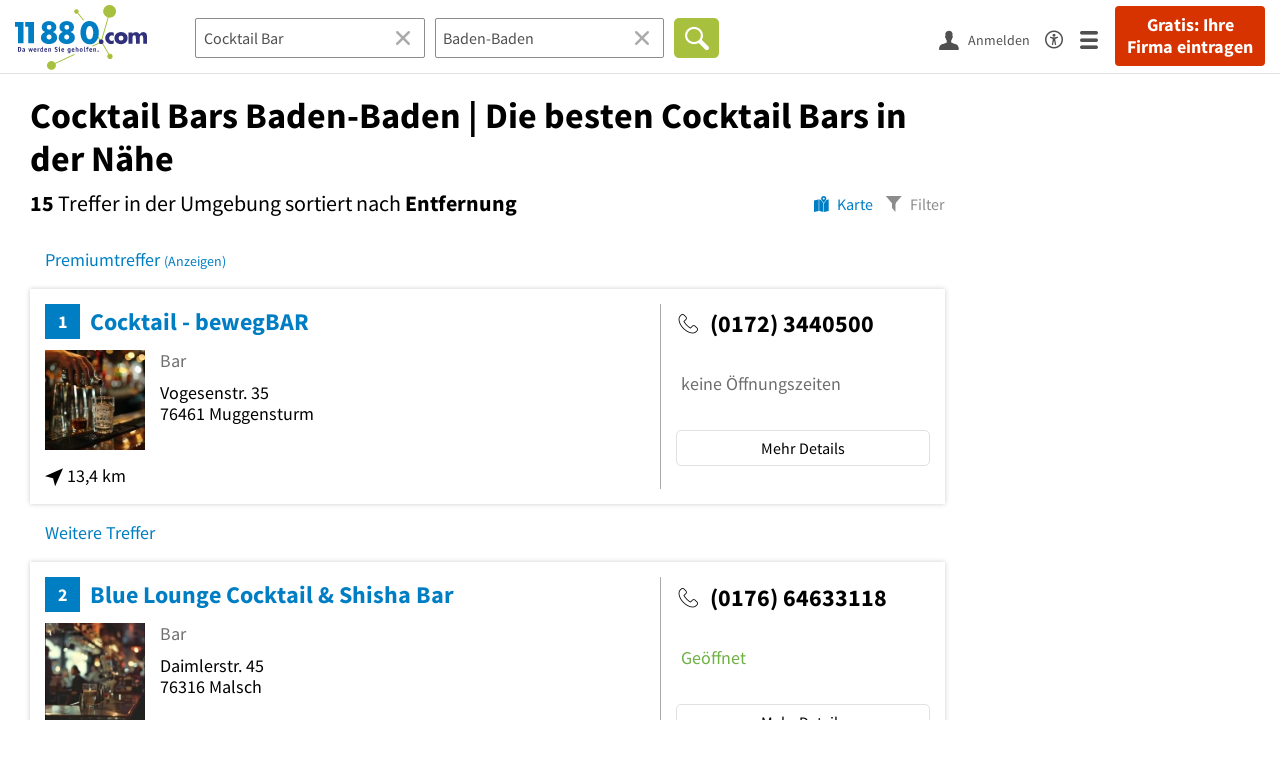

--- FILE ---
content_type: text/html; charset=utf-8
request_url: https://www.11880.com/suche/cocktail-bar/baden-baden
body_size: 44676
content:

<!DOCTYPE html>
<html class="no-js" lang="de">
<head>
    <link rel="preconnect" href="https://a.delivery.consentmanager.net"><link rel="preconnect" href="https://cdn.consentmanager.net"><script>if(!("gdprAppliesGlobally" in window)){window.gdprAppliesGlobally=true}if(!("cmp_id" in window)||window.cmp_id<1){window.cmp_id=0}if(!("cmp_cdid" in window)){window.cmp_cdid="257e89ef4274"}if(!("cmp_params" in window)){window.cmp_params=""}if(!("cmp_host" in window)){window.cmp_host="a.delivery.consentmanager.net"}if(!("cmp_cdn" in window)){window.cmp_cdn="cdn.consentmanager.net"}if(!("cmp_proto" in window)){window.cmp_proto="https:"}if(!("cmp_codesrc" in window)){window.cmp_codesrc="1"}window.cmp_getsupportedLangs=function(){var b=["DE","EN","FR","IT","NO","DA","FI","ES","PT","RO","BG","ET","EL","GA","HR","LV","LT","MT","NL","PL","SV","SK","SL","CS","HU","RU","SR","ZH","TR","UK","AR","BS"];if("cmp_customlanguages" in window){for(var a=0;a<window.cmp_customlanguages.length;a++){b.push(window.cmp_customlanguages[a].l.toUpperCase())}}return b};window.cmp_getRTLLangs=function(){var a=["AR"];if("cmp_customlanguages" in window){for(var b=0;b<window.cmp_customlanguages.length;b++){if("r" in window.cmp_customlanguages[b]&&window.cmp_customlanguages[b].r){a.push(window.cmp_customlanguages[b].l)}}}return a};window.cmp_getlang=function(j){if(typeof(j)!="boolean"){j=true}if(j&&typeof(cmp_getlang.usedlang)=="string"&&cmp_getlang.usedlang!==""){return cmp_getlang.usedlang}var g=window.cmp_getsupportedLangs();var c=[];var f=location.hash;var e=location.search;var a="languages" in navigator?navigator.languages:[];if(f.indexOf("cmplang=")!=-1){c.push(f.substr(f.indexOf("cmplang=")+8,2).toUpperCase())}else{if(e.indexOf("cmplang=")!=-1){c.push(e.substr(e.indexOf("cmplang=")+8,2).toUpperCase())}else{if("cmp_setlang" in window&&window.cmp_setlang!=""){c.push(window.cmp_setlang.toUpperCase())}else{if(a.length>0){for(var d=0;d<a.length;d++){c.push(a[d])}}}}}if("language" in navigator){c.push(navigator.language)}if("userLanguage" in navigator){c.push(navigator.userLanguage)}var h="";for(var d=0;d<c.length;d++){var b=c[d].toUpperCase();if(g.indexOf(b)!=-1){h=b;break}if(b.indexOf("-")!=-1){b=b.substr(0,2)}if(g.indexOf(b)!=-1){h=b;break}}if(h==""&&typeof(cmp_getlang.defaultlang)=="string"&&cmp_getlang.defaultlang!==""){return cmp_getlang.defaultlang}else{if(h==""){h="EN"}}h=h.toUpperCase();return h};(function(){var u=document;var v=u.getElementsByTagName;var h=window;var o="";var b="_en";if("cmp_getlang" in h){o=h.cmp_getlang().toLowerCase();if("cmp_customlanguages" in h){for(var q=0;q<h.cmp_customlanguages.length;q++){if(h.cmp_customlanguages[q].l.toUpperCase()==o.toUpperCase()){o="en";break}}}b="_"+o}function x(i,e){var w="";i+="=";var s=i.length;var d=location;if(d.hash.indexOf(i)!=-1){w=d.hash.substr(d.hash.indexOf(i)+s,9999)}else{if(d.search.indexOf(i)!=-1){w=d.search.substr(d.search.indexOf(i)+s,9999)}else{return e}}if(w.indexOf("&")!=-1){w=w.substr(0,w.indexOf("&"))}return w}var k=("cmp_proto" in h)?h.cmp_proto:"https:";if(k!="http:"&&k!="https:"){k="https:"}var g=("cmp_ref" in h)?h.cmp_ref:location.href;var j=u.createElement("script");j.setAttribute("data-cmp-ab","1");var c=x("cmpdesign","cmp_design" in h?h.cmp_design:"");var f=x("cmpregulationkey","cmp_regulationkey" in h?h.cmp_regulationkey:"");var r=x("cmpgppkey","cmp_gppkey" in h?h.cmp_gppkey:"");var n=x("cmpatt","cmp_att" in h?h.cmp_att:"");j.src=k+"//"+h.cmp_host+"/delivery/cmp.php?"+("cmp_id" in h&&h.cmp_id>0?"id="+h.cmp_id:"")+("cmp_cdid" in h?"&cdid="+h.cmp_cdid:"")+"&h="+encodeURIComponent(g)+(c!=""?"&cmpdesign="+encodeURIComponent(c):"")+(f!=""?"&cmpregulationkey="+encodeURIComponent(f):"")+(r!=""?"&cmpgppkey="+encodeURIComponent(r):"")+(n!=""?"&cmpatt="+encodeURIComponent(n):"")+("cmp_params" in h?"&"+h.cmp_params:"")+(u.cookie.length>0?"&__cmpfcc=1":"")+"&l="+o.toLowerCase()+"&o="+(new Date()).getTime();j.type="text/javascript";j.async=true;if(u.currentScript&&u.currentScript.parentElement){u.currentScript.parentElement.appendChild(j)}else{if(u.body){u.body.appendChild(j)}else{var t=v("body");if(t.length==0){t=v("div")}if(t.length==0){t=v("span")}if(t.length==0){t=v("ins")}if(t.length==0){t=v("script")}if(t.length==0){t=v("head")}if(t.length>0){t[0].appendChild(j)}}}var m="js";var p=x("cmpdebugunminimized","cmpdebugunminimized" in h?h.cmpdebugunminimized:0)>0?"":".min";var a=x("cmpdebugcoverage","cmp_debugcoverage" in h?h.cmp_debugcoverage:"");if(a=="1"){m="instrumented";p=""}var j=u.createElement("script");j.src=k+"//"+h.cmp_cdn+"/delivery/"+m+"/cmp"+b+p+".js";j.type="text/javascript";j.setAttribute("data-cmp-ab","1");j.async=true;if(u.currentScript&&u.currentScript.parentElement){u.currentScript.parentElement.appendChild(j)}else{if(u.body){u.body.appendChild(j)}else{var t=v("body");if(t.length==0){t=v("div")}if(t.length==0){t=v("span")}if(t.length==0){t=v("ins")}if(t.length==0){t=v("script")}if(t.length==0){t=v("head")}if(t.length>0){t[0].appendChild(j)}}}})();window.cmp_addFrame=function(b){if(!window.frames[b]){if(document.body){var a=document.createElement("iframe");a.style.cssText="display:none";if("cmp_cdn" in window&&"cmp_ultrablocking" in window&&window.cmp_ultrablocking>0){a.src="//"+window.cmp_cdn+"/delivery/empty.html"}a.name=b;a.setAttribute("title","Intentionally hidden, please ignore");a.setAttribute("role","none");a.setAttribute("tabindex","-1");document.body.appendChild(a)}else{window.setTimeout(window.cmp_addFrame,10,b)}}};window.cmp_rc=function(h){var b=document.cookie;var f="";var d=0;while(b!=""&&d<100){d++;while(b.substr(0,1)==" "){b=b.substr(1,b.length)}var g=b.substring(0,b.indexOf("="));if(b.indexOf(";")!=-1){var c=b.substring(b.indexOf("=")+1,b.indexOf(";"))}else{var c=b.substr(b.indexOf("=")+1,b.length)}if(h==g){f=c}var e=b.indexOf(";")+1;if(e==0){e=b.length}b=b.substring(e,b.length)}return(f)};window.cmp_stub=function(){var a=arguments;__cmp.a=__cmp.a||[];if(!a.length){return __cmp.a}else{if(a[0]==="ping"){if(a[1]===2){a[2]({gdprApplies:gdprAppliesGlobally,cmpLoaded:false,cmpStatus:"stub",displayStatus:"hidden",apiVersion:"2.0",cmpId:31},true)}else{a[2](false,true)}}else{if(a[0]==="getUSPData"){a[2]({version:1,uspString:window.cmp_rc("")},true)}else{if(a[0]==="getTCData"){__cmp.a.push([].slice.apply(a))}else{if(a[0]==="addEventListener"||a[0]==="removeEventListener"){__cmp.a.push([].slice.apply(a))}else{if(a.length==4&&a[3]===false){a[2]({},false)}else{__cmp.a.push([].slice.apply(a))}}}}}}};window.cmp_gpp_ping=function(){return{gppVersion:"1.0",cmpStatus:"stub",cmpDisplayStatus:"hidden",supportedAPIs:["tcfca","usnat","usca","usva","usco","usut","usct"],cmpId:31}};window.cmp_gppstub=function(){var a=arguments;__gpp.q=__gpp.q||[];if(!a.length){return __gpp.q}var g=a[0];var f=a.length>1?a[1]:null;var e=a.length>2?a[2]:null;if(g==="ping"){return window.cmp_gpp_ping()}else{if(g==="addEventListener"){__gpp.e=__gpp.e||[];if(!("lastId" in __gpp)){__gpp.lastId=0}__gpp.lastId++;var c=__gpp.lastId;__gpp.e.push({id:c,callback:f});return{eventName:"listenerRegistered",listenerId:c,data:true,pingData:window.cmp_gpp_ping()}}else{if(g==="removeEventListener"){var h=false;__gpp.e=__gpp.e||[];for(var d=0;d<__gpp.e.length;d++){if(__gpp.e[d].id==e){__gpp.e[d].splice(d,1);h=true;break}}return{eventName:"listenerRemoved",listenerId:e,data:h,pingData:window.cmp_gpp_ping()}}else{if(g==="getGPPData"){return{sectionId:3,gppVersion:1,sectionList:[],applicableSections:[0],gppString:"",pingData:window.cmp_gpp_ping()}}else{if(g==="hasSection"||g==="getSection"||g==="getField"){return null}else{__gpp.q.push([].slice.apply(a))}}}}}};window.cmp_msghandler=function(d){var a=typeof d.data==="string";try{var c=a?JSON.parse(d.data):d.data}catch(f){var c=null}if(typeof(c)==="object"&&c!==null&&"__cmpCall" in c){var b=c.__cmpCall;window.__cmp(b.command,b.parameter,function(h,g){var e={__cmpReturn:{returnValue:h,success:g,callId:b.callId}};d.source.postMessage(a?JSON.stringify(e):e,"*")})}if(typeof(c)==="object"&&c!==null&&"__uspapiCall" in c){var b=c.__uspapiCall;window.__uspapi(b.command,b.version,function(h,g){var e={__uspapiReturn:{returnValue:h,success:g,callId:b.callId}};d.source.postMessage(a?JSON.stringify(e):e,"*")})}if(typeof(c)==="object"&&c!==null&&"__tcfapiCall" in c){var b=c.__tcfapiCall;window.__tcfapi(b.command,b.version,function(h,g){var e={__tcfapiReturn:{returnValue:h,success:g,callId:b.callId}};d.source.postMessage(a?JSON.stringify(e):e,"*")},b.parameter)}if(typeof(c)==="object"&&c!==null&&"__gppCall" in c){var b=c.__gppCall;window.__gpp(b.command,function(h,g){var e={__gppReturn:{returnValue:h,success:g,callId:b.callId}};d.source.postMessage(a?JSON.stringify(e):e,"*")},"parameter" in b?b.parameter:null,"version" in b?b.version:1)}};window.cmp_setStub=function(a){if(!(a in window)||(typeof(window[a])!=="function"&&typeof(window[a])!=="object"&&(typeof(window[a])==="undefined"||window[a]!==null))){window[a]=window.cmp_stub;window[a].msgHandler=window.cmp_msghandler;window.addEventListener("message",window.cmp_msghandler,false)}};window.cmp_setGppStub=function(a){if(!(a in window)||(typeof(window[a])!=="function"&&typeof(window[a])!=="object"&&(typeof(window[a])==="undefined"||window[a]!==null))){window[a]=window.cmp_gppstub;window[a].msgHandler=window.cmp_msghandler;window.addEventListener("message",window.cmp_msghandler,false)}};window.cmp_addFrame("__cmpLocator");if(!("cmp_disableusp" in window)||!window.cmp_disableusp){window.cmp_addFrame("__uspapiLocator")}if(!("cmp_disabletcf" in window)||!window.cmp_disabletcf){window.cmp_addFrame("__tcfapiLocator")}if(!("cmp_disablegpp" in window)||!window.cmp_disablegpp){window.cmp_addFrame("__gppLocator")}window.cmp_setStub("__cmp");if(!("cmp_disabletcf" in window)||!window.cmp_disabletcf){window.cmp_setStub("__tcfapi")}if(!("cmp_disableusp" in window)||!window.cmp_disableusp){window.cmp_setStub("__uspapi")}if(!("cmp_disablegpp" in window)||!window.cmp_disablegpp){window.cmp_setGppStub("__gpp")};</script>
    
<meta charset="UTF-8" />
<title>Cocktail Bars Baden-Baden</title>
<meta name="robots" content="index, follow">
<meta name="description" content="50 empfohlene Cocktail Bars in der Umgebung von Baden-Baden - Finden Sie Cocktail Bars in der Nähe mit Bewertungen, Öffnungszeiten &amp; Telefonnummer - Branchenbuch der Umgebung von Baden-Baden">
<meta name="viewport" content="width=device-width, initial-scale=1">
<meta http-equiv="X-UA-Compatible" content="IE=edge" />
<meta property="og:title" content="Cocktail Bars Baden-Baden" />
<meta property="og:site_name" content="Cocktail Bars Baden-Baden" />
<meta property="og:type" content="website" />
    <meta property="og:image" content="//static.11880.com/Portal/images/11880/11880_600x600.png" />
<meta property="og:description" content="50 empfohlene Cocktail Bars in der Umgebung von Baden-Baden - Finden Sie Cocktail Bars in der Nähe mit Bewertungen, Öffnungszeiten & Telefonnummer - Branchenbuch der Umgebung von Baden-Baden" />
<meta property="og:locale" content="de_DE" />
<meta property="og:url" content="https://www.11880.com/suche/cocktail-bar/baden-baden" />
<meta property="fb:app_id" content="164582917283669" /> 


<link rel="preconnect" href="https://static.11880.com/" crossorigin /><link rel="preconnect" href="https://static.11880.com/" /><link rel="dns-prefetch" href="https://myk.11880.com" /><link rel="preconnect" href="https://cdn.11880.com/" /><link rel="dns-prefetch" href="https://statistics.11880.com/" /><link rel="preload" href="//static.11880.com/Portal/css/common_redesign.min+1768389307725.css" as="style"><link rel="preload" href="//static.11880.com/Portal/css/portalresultlist.min+1768389307725.css" as="style"><link rel="dns-prefetch" href="https://osms.11880.com" /><link rel="dns-prefetch" href="https://adservice.google.com" /><link rel="dns-prefetch" href="https://adservice.google.de" /><link rel="dns-prefetch" href="https://pagead2.googlesyndication.com" /><link rel="dns-prefetch" href="https://securepubads.g.doubleclick.net" /><link rel="dns-prefetch" href="https://stats.g.doubleclick.net" /><link rel="dns-prefetch" href="https://tpc.googlesyndication.com" /><link rel="dns-prefetch" href="https://www.google.com" /><link rel="dns-prefetch" href="https://www.google.de" /><link rel="dns-prefetch" href="https://www.google-analytics.com" /><link rel="dns-prefetch" href="https://www.googletagmanager.com" /><link rel="dns-prefetch" href="https://www.googletagservices.com" /><link rel="preload" href="//static.11880.com/Portal/fonts/sourcesanspro/sourcesanspro-regular-latin.woff2"as="font" type="font/woff2" crossorigin><link rel="preload" href="//static.11880.com/Portal/fonts/sourcesanspro/sourcesanspro-bold-latin.woff2"as="font" type="font/woff2" crossorigin><link rel="preload" href="//static.11880.com/Portal/fonts/icons-de-tl/11880-icons+1768389307725.woff2"as="font"type="font/woff2"crossorigin>


<link href="https://www.11880.com/suche/cocktail-bar/baden-baden" rel="canonical">

	<style>.navbar-custom .logo{background-image:url(https://static.11880.com/Portal/images/11880/logo-vector.svg)}@media only screen and (max-width:767px){.navbar-custom .logo{background-image:url(https://static.11880.com/Portal/images/11880/logo-vector-without-claim.svg)}}@font-face {font-family:  '11880-icons';src:          url('//static.11880.com/Portal/fonts/icons-de-tl/11880-icons+1768389307725.eot');src:          url('//static.11880.com/Portal/fonts/icons-de-tl/11880-icons+1768389307725.eot#iefix') format('embedded-opentype'),url('//static.11880.com/Portal/fonts/icons-de-tl/11880-icons+1768389307725.woff2') format('woff2'),url('//static.11880.com/Portal/fonts/icons-de-tl/11880-icons+1768389307725.ttf') format('truetype'),url('//static.11880.com/Portal/fonts/icons-de-tl/11880-icons+1768389307725.woff') format('woff'),url('//static.11880.com/Portal/fonts/icons-de-tl/11880-icons+1768389307725.svg#11880-icons') format('svg');font-weight:  normal;font-style:   normal;font-display: block;}</style>

<link rel="apple-touch-icon" href="//static.11880.com/Portal/images/apple-touch-icon-11880.png" />
<link rel="icon" href="//static.11880.com/Portal/images/11880/favicon.ico" />
	
	                        <!-- Google Tag Manager -->
    <script type="text/javascript">
        window['gtag_enable_tcf_support'] = true;
        window.dataLayer = window.dataLayer || [];
        function gtag() {
            dataLayer.push(arguments);
        }

        gtag("consent", "default", {
            ad_storage: "denied",
            analytics_storage: "denied",
            wait_for_update: 500
        });

        gtag("set", "ads_data_redaction", true);

        document.addEventListener("DOMContentLoaded", function (event) {
            (function(w, d, s, l, i){
                w[l] = w[l] || [];
                w[l].push({ 'gtm.start': new Date().getTime(), event:'gtm.js' });
                var f = d.getElementsByTagName(s)[0], j = d.createElement(s), dl = l != 'dataLayer' ? '&l=' + l : '';
                j.type = 'text/javascript';
                j.async = true;
                j.src = 'https://www.googletagmanager.com/gtm.js?id=' + i + dl;
                f.parentNode.insertBefore(j, f);

                j.addEventListener('load', function() {
                    console.log('[GTM] Loaded');
                    setTimeout(function(){
                        var _ge = new CustomEvent('gtm_loaded', { bubbles: true });
                        d.dispatchEvent(_ge);
                    }, 500);
                });
            })(window,document,'script','dataLayer','GTM-KNK9MRG');
        });
    </script>
    <!-- End Google Tag Manager -->

        
                        <!-- Google tag (gtag.js) [GA4] -->
    <script type="text/javascript" async src="https://www.googletagmanager.com/gtag/js?id=G-DW1FF9MZ2J"></script>
    <script type="text/javascript">
        window.dataLayer = window.dataLayer || [];
        function gtag(){
            dataLayer.push(arguments);
        }
        gtag('js', new Date());

        gtag("consent", "default", {
            ad_storage: "denied",
            wait_for_update: 500
        });

        gtag('consent', 'update', {
            ad_storage: 'denied',
            analytics_storage: 'granted'
        });

        gtag('config', 'G-DW1FF9MZ2J');
    </script>
    <!-- End Google Tag (gtag.js) [GA4] -->

        	

<script type="text/javascript">if (window.location.hash == '#_=_')window.location.hash = '';</script>

<script type="text/javascript" data-cfasync="false">
    var kt                                        = kt || { };
    kt.Data                                       = kt.Data || { };
    kt.Data.Page                                  = {"eyecatcherImages":[{"fileName":"ekomi.png","fileNameRetina":"ekomi@2x.png","width":150,"height":150,"alt":"eKomi Siegel","url":"https:\/\/www.ekomi.de\/bewertungen-11880-com.html","target":"_blank","show":true}],"heroImages":[{"filename":"startseite_winter-2025.webp","copyright":"\u00a9 pexels \/ grizzlybear","text":"Finden Sie lokale Unternehmen","sub":"Deutschlands gr\u00f6\u00dfte Branchenauskunft","context":"search"},{"filename":"startseite_preisvergleich.webp","copyright":"Foto \u00a9 winyuu","text":"Der 11880.com Preisvergleich: <br>Sparen Sie Zeit &amp; Geld","context":"pricecomparisonselector"},{"filename":"firma-testen.webp","copyright":"Foto \u00a9 istockphoto.com","text":"Wie gut ist Ihre Firma online aufgestellt?","context":"testcompany"}],"source":"HOZIHOZHGPZHOM."};
    kt.Data.User                                  = kt.Data.User || { };
    kt.Data.Shared                                = kt.Data.Shared || { };
    kt.Data.params                                = kt.Data.params || { };
    kt.Data.Chatbot                               = kt.Data.Chatbot || { };
            kt.Data.Chatbot.projectId = '66a354705515f333bd5ebb97';
        kt.Data.Chatbot.versionId = 'production';
        kt.Data.Chatbot.cssUrl    = 'https://static.11880.com/components/chatbot/css/chatbot.min.css';
        kt.Service                                    = kt.Service || { };
    kt.Service.Environment                        = kt.Service.Environment || { };
    kt.Service.Environment.name                   = 'LIVE';
    kt.Service.Environment.domain                 = '11880.com';
    kt.Service.Environment.rootUrl                = '//www.11880.com';
    kt.Service.Environment.myUrl                  = '//my.11880.com';
    kt.Service.Environment.staticUrl              = '//static.11880.com/';
    kt.Service.Environment.staticVerticalUrl      = 'https://static.11880.com/';
    kt.Service.Environment.b2bSiteUrl             = '//unternehmen.11880.com/';
    kt.Service.Environment.cdnBaseUrl             = '//cdn.11880.com/';
    kt.Service.Environment.osmUrl                 = 'https://osm.11880.com/';
    kt.Service.Environment.osrmUrl                = 'https://osrm.11880.com/';
    kt.Service.Environment.osmFallbackMode        = 'false';
    kt.Service.Environment.Vertical               = kt.Service.Environment.Vertical || { };
    kt.Service.Environment.Vertical.genericDomain = '';
    kt.Service.Environment.Vertical.searchSlug    = '';
    kt.Service.Environment.UAK_COOKIE_NAME        = '__uak';
    kt.Service.Environment.SESSION_KEY            = 'SESSIONKEY';
    kt.Service.GeoIpCity                          = kt.Service.GeoIpCity || { };
    kt.Service.GeoIpCity.name                     = '';
    kt.Service.GeoIpCity.slug                     = '';
    kt.Service.brand                              = '11880';
    kt.Service.myKHost                            = 'https://my.11880.com';
    kt.Service.wfdjHost                           = '//www.wirfindendeinenjob.de';
    kt.Service.localytixHost                      = '//www.localytix.de';
    kt.Service.registerUrl                        = '//myk.11880.com/';
    kt.Service.ratingMaxLength                    = '4000';
    kt.Service.loginUrl                           = 'https://myk.11880.com/login';
    kt.Service.Params                             = JSON.parse('[]');
    kt.Service.mouseFlowEnabled                   = false;
    kt.Service.hasFilterTypes                     = {"entry":true,"trade":true,"city":true,"openinghour":true,"rating":true,"property":true};
    kt.Component                                  = kt.Component || { };

        kt.Data.Shared.leadFormSubmitUrl = "//v.11880.com";
            kt.Data.Shared.leadFormTracking = {"referrer":"none","trackingId":null,"trackingType":null,"portaltype":"11880.com","pagetype":"tl-seo","verticaltype":"","formtype":"","trade":"","label":""};
        //User Auth
        kt.Data.User.isLoggedIn = false;
    kt.Data.User.role = 'guest';
        
    </script>




    <link rel="stylesheet" href="//static.11880.com/Portal/css/common_redesign.min+1768389307725.css" />
    <link rel="stylesheet" href="//static.11880.com/Portal/css/portalresultlist.min+1768389307725.css" />
<!--[if lte IE 9]>
<link rel="stylesheet" href="//static.11880.com/Portal/css/main.11880.ie9+1768389307725.css" />
<link rel="stylesheet" href="//static.11880.com/Portal/css/ie9.min+1768389307725.css" />
<![endif]-->




<!--[if lt IE 9]>
<script src="//static.11880.com/Portal/js/vendor/html5shiv.js"></script>
<![endif]-->


            <link rel="preconnect" href="https://securepubads.g.doubleclick.net" crossorigin="anonymous">
<link rel="preconnect" href="https://h5v.11880.com/" crossorigin="anonymous">

<!-- your ad tag -->
<script type="text/plain" async="async" class="cmplazyload" data-cmp-vendor="s1" data-cmp-purpose="s2,7" data-cmp-src="https://h5v.11880.com/latest/moli.min.mjs"></script><script type="text/plain" class="cmplazyload" data-cmp-vendor="s1" data-cmp-purpose="s2,7">window.moli = window.moli || { que: [] };window.moli.que.push(function (adTag) {adTag.setTargeting('url', window.location.pathname.substr(0, 40));adTag.setTargeting('branche', []);adTag.setTargeting('suche', ["Cocktail Bar"]);adTag.setTargeting('ort', ["baden-baden"]);adTag.setAdUnitPathVariables({pageType: 'Suche_Branche'});adTag.requestAds();});</script>
        


    <script type="text/javascript">
        if (!kt) kt = {};
        if (!kt.Data) kt.Data = {};
        if (!kt.Data.SearchResult) kt.Data.SearchResult = {};
                if (!kt.Data.SearchResult.direct) kt.Data.SearchResult.direct = { };
        if (!kt.Data.SearchResult.direct.statistics) kt.Data.SearchResult.direct.statistics = { };
        if (!kt.Data.SearchResult.direct.statistics.totalCount) kt.Data.SearchResult.direct.statistics.totalCount = 0;
                if (!kt.Data.SearchResult.directRadiusEnhanced) kt.Data.SearchResult.directRadiusEnhanced = { };
        if (!kt.Data.SearchResult.directRadiusEnhanced.statistics) kt.Data.SearchResult.directRadiusEnhanced.statistics = {"command":"search","totalCount":52,"resultCount":50,"processedCount":24155,"sortStrategy":"entry.distance.ASC","isRadiusSearch":true,"isFuzzy":true,"limit":50,"skip":0,"searchDurationSec":0.062299,"isMapLocationSearch":false};
                        if (!kt.Data.SearchResult.supraRegional) kt.Data.SearchResult.supraRegional = { };
        if (!kt.Data.SearchResult.supraRegional.statistics) kt.Data.SearchResult.supraRegional.statistics = {"command":"search","totalCount":1,"resultCount":1,"processedCount":135,"limit":50,"skip":0,"searchDurationSec":0.00305,"isMapLocationSearch":false};
                        kt.Data.SearchResult.currentQuery = {"client":{"brand":"11880","source":"Portal","version":null,"webserviceVersion":"1.0","sysCategory":"Webbrowser","sysVersion":null,"uniqueId":null,"heartBeatId":null,"device":null,"displayResolution":null,"geoX":null,"geoY":null,"channel":null,"ip":null},"metaSearch":{"names":"cocktail-bars","name":null,"trade":null},"address":{"meta":null,"city":null,"zipCode":null,"zipCity":null,"street":null,"houseNumber":null,"streetAndHouseNumber":null,"district":null,"cityAndDistrict":null,"addressId":"5535","cityAddressId":null,"geo":null,"geoRect":null,"ipAddress":null},"searchOptions":{"randomSeed":1768672972},"searchModules":{"direct":[]},"urlQuery":{}};
        kt.Data.SearchResult.searchName = "portal11880Resultlist";
        kt.Data.SearchResult.searchMode = "businessSearch";
        kt.Data.SearchResult.searchTerm = "Cocktail Bar";
                        kt.Data.SearchResult.searchLocation = {"root":{"addressId":"5535","adminDistrict":"Baden-Baden","area":140,"areaCodes":["07221","07223"],"city":"Baden-Baden","cityCode":"3063500","cityId":47424319,"cityShort":"Baden-Baden","citySlug":"baden-baden","communityId":"08211000","countryCode":"DE","detailDepth":"O","federalStateCode":"BW","geo":{"quality":"A","wgs":{"center":{"x":8.239793,"y":48.7598},"east":8.320022,"north":48.838804,"south":48.669539,"west":8.113038}},"isCityValid":true,"isDistrictCapital":true,"lastUpdate":"2015-06-25 10:28:57.415","municipality":"Baden-Baden, Stadt","outOfSync":false,"parentIds":[{"addressId":"210","detailDepth":"K"},{"addressId":"4","detailDepth":"B"},{"addressId":"1","detailDepth":"L"}],"population":53012,"regPlateMain":"BAD","regionalAddressIds":{"R100":["100250","100267","100269","100355","100443","100460","100700","100776","100793","100931","100932","10107","101097","101208","101211","101328","101343","101374","101378","101396","101404","101417","101467","101503","101582","101637","101655","101670","10170","101707","101739","101788","101864","101932","102021","102024","102117","102118","102130","102244","10234","102399","102417","102620","102903","103187","103381","103409","103502","103503","103522","103570","103597","103675","103684","103713","103728","103737","103781","103786","103788","103816","103817","104020","104063","104155","104195","10428","104359","104596","104606","104658","104714","10473","105095","10510","105312","105623","105690","105752","105799","10585","105878","105889","105985","106058","106116","106147","106337","10637","106502","106546","106552","106834","106859","106877","106879","106880","106916","107268","107506","107715","107723","108075","108087","108124","10839","108402","108410","108429","108430","108538","108603","108620","108681","108952","109003","109012","10904","109059","10907","109327","109328","109613","109614","109932","110037","110052","110126","11035","11092","11108","11121","11232","11605","11780","11810","1185","11937","11979","11986","1207","12170","12187","12196","12248","1242","12427","1243","1254","12583","12587","12597","12598","12602","12654","12791","13071","13091","13304","13413","13498","13717","13754","13896","14011","14272","14346","14352","14377","14384","1440","1447","14524","14709","14765","1491","14987","14994","15096","1518","15282","15290","1536","15385","15648","15665","15732","15811","15842","15903","16039","16045","16099","16109","16132","16211","16217","16260","16300","16371","16372","16393","16395","16653","16712","16729","16859","16883","16956","17064","17157","17158","17180","17476","17526","17668","1770","17741","17788","17828","17908","17931","18146","18376","18380","1847","18490","18517","18532","18534","18540","18560","18691","18701","18863","18868","18908","18965","18974","18988","18993","19025","19377","19422","19448","19564","19586","19651","19807","19864","20085","2010","20269","2029","2041","2045","2048","20547","20624","20633","20711","20866","21057","21074","21177","21202","21291","21300","21370","21425","21482","21554","21582","21728","21743","21746","21871","21886","21887","21895","21901","21929","22028","22050","22058","22094","22097","22189","22198","22199","22203","22217","22232","22233","22250","22366","22394","22451","22462","22477","22709","22719","22749","22785","22824","22859","22936","22946","22992","23003","2304","23176","23328","23335","23505","23787","2399","24054","24155","24188","24210","24246","24318","2435","24422","24440","24538","24570","24647","24655","24700","24720","24789","24877","24913","24962","24964","24993","25183","25226","25229","25239","25322","25333","25340","25467","25470","25515","25533","25564","25602","25863","25907","2591","25913","2600","2605","26173","2641","26489","26503","2652","26626","26642","26861","27094","27240","27333","27396","2740","27439","27562","27625","27640","27762","27763","27787","27957","28000","28020","28053","28077","28109","28397","28418","28626","28629","28719","28740","28801","28802","28897","29063","29300","29355","29356","29364","29374","29375","29392","29526","29564","29608","29676","29867","29909","2995","29964","29969","30596","30830","30836","31316","31330","31349","31401","31512","3161","31613","31702","31809","32300","32496","32719","32823","32841","32855","32889","33048","33049","33058","3324","3333","33642","33729","34192","34277","34345","3458","34625","34708","34964","3497","35143","35179","35470","35666","35864","36024","36027","36063","36106","36162","36265","36309","36359","36393","36655","36730","36731","3674","36993","37005","37159","37221","37250","37350","37652","37784","37815","37882","37891","38021","38098","38150","38168","38289","38365","38527","38575","38577","38578","38727","38728","38775","38780","38792","38872","38873","38945","38975","39092","3916","39216","39412","39680","39699","39745","39781","39836","39844","39846","39884","40044","40045","40215","40225","40341","40375","40536","40772","40868","40925","40926","40974","41124","41409","4153","41533","4172","41795","41831","42259","42521","42665","42880","42888","42899","42927","42974","43056","43061","4354","43553","43564","43686","43688","43706","43751","4396","44005","44214","44445","44452","44525","44539","44546","44581","44618","44627","44666","44756","44798","44815","44819","44828","44917","44998","45152","45264","45307","4533","45550","45780","45787","45823","46028","46034","46335","46349","46509","46655","46822","46844","46889","46942","46964","46984","47040","47058","47115","47126","47265","47389","47396","47543","47652","47810","47929","47961","48014","48075","48265","48333","48351","48352","48389","48418","48446","48539","48567","48569","48573","48694","48699","48728","48733","48734","48847","49448","49479","49581","49698","49783","49800","49930","49931","50194","50528","50566","50567","50583","50620","50622","50625","50829","51026","51147","51238","51248","51262","51297","51314","51426","51517","51591","51593","51811","51899","51928","52183","52505","52666","52813","53139","5318","5335","53512","53542","53626","5363","5365","5380","53817","53885","53957","5396","53960","53963","53964","54015","54057","54059","54105","54147","5427","54316","5451","5453","5458","54681","5476","54871","54901","5493","54942","54972","5498","54984","55031","55035","5505","55059","55097","5510","55138","55486","55511","55574","55575","55580","556","55608","55611","55632","55786","55926","55973","55982","5609","56224","56341","56436","56446","56702","56819","56838","56897","5695","57015","57109","57123","57326","57430","57537","57538","5757","5765","57794","57949","58042","581","58145","5824","58335","58350","58387","58419","58470","5849","58646","5878","58895","58976","58990","59021","59169","59293","59357","59359","59373","5938","59405","59498","59576","59597","5967","5975","5976","59919","60018","60097","60143","6017","60198","60220","60266","60319","60358","60387","60437","60527","60530","60619","60631","60819","61041","61122","61133","61148","61194","61209","61305","61431","61632","61746","61775","62130","62171","622","62332","62415","62456","62457","62980","63050","63088","63124","63127","63184","63208","63281","63317","63442","63471","63720","63721","63722","63729","63739","63839","63933","6398","64043","64044","6408","64101","64299","64303","64304","64316","64317","64319","64321","64323","64324","64397","64411","64413","64422","65027","65040","65078","65221","65436","65509","65517","65609","65684","65698","65758","65810","65816","65882","66061","66074","66085","66344","66346","66380","66413","66572","66614","66689","66730","6692","67015","67154","67189","67191","67271","6735","67362","67446","67610","68134","68196","68290","68315","68340","68355","68367","68370","68413","68629","68782","68875","68960","68975","68978","69084","69089","69313","69361","69365","69445","69634","6977","6992","70026","70103","70104","70168","70254","70306","70334","70439","70555","70589","7063","70630","70637","7064","70676","70682","70982","71036","71037","71065","712","7129","71384","71565","71570","71575","71609","71617","71620","7167","71683","71691","71790","71868","71963","7199","72028","72046","7205","72141","72284","72639","72691","72734","72735","72789","72813","72816","72839","72840","72847","72854","72979","73783","7381","74018","74056","74060","74116","74132","74279","74333","74351","74361","74371","74634","74635","74671","74735","74829","74844","74884","74892","74942","76210","76293","76295","7663","76698","76819","76840","76879","76935","77063","77129","77204","7749","77539","77690","77712","77752","77753","77771","77783","77937","77980","7820","78485","78535","78539","78545","78606","78612","78858","78963","79010","79046","79066","79071","79076","79095","79309","79310","79374","79527","79626","79677","79811","79837","80078","80134","80177","80195","80392","8043","80431","80631","80652","80767","80832","80901","81318","81481","81564","81647","81787","81967","81969","82026","82082","82098","82167","82178","82199","82296","8234","82387","82614","82777","82839","83016","83017","83019","83082","83587","83589","83642","83643","83741","83744","83803","83912","83985","8403","84070","8411","84336","84408","84448","84598","84680","8471","84899","8495","85016","85138","85425","85580","85866","85901","85903","85921","85924","85944","85945","86078","86204","86406","86442","86446","86470","86486","86498","86563","8660","86647","8665","8666","8682","86858","86859","87021","87042","87078","87120","87132","87177","873","87411","87429","87453","87465","87554","87557","87614","87663","87677","87836","88019","8804","8805","88143","88348","88351","88467","88599","8861","8862","88671","88734","88745","88887","8908","89163","89209","89238","89250","89271","89285","89337","89357","89371","89541","89815","89837","90067","90148","90261","90276","90378","9043","90604","90608","90611","90612","90614","9069","90758","9094","9110","91140","91141","91232","91352","9146","91484","91646","91669","91674","91714","91715","91987","92029","92126","92243","92368","92371","92421","9247","92568","92623","928","92900","93048","93120","93433","93537","9362","9372","9398","94006","94008","9401","94013","94320","94343","94356","94385","9439","94679","94680","94726","94970","95193","95449","96049","96107","96235","96401","96808","96881","96911","96984","97020","97052","97105","97167","9719","97269","97401","97544","97653","97879","97910","97920","97931","97934","97980","98000","98053","98136","98340","98661","98734","9912","9914","9917","99207","9922","9927","9944","99455","99662","99691","9987","99874","99945","99946","99988"],"R20":["103781","13717","13754","17180","18560","20866","24647","26626","28053","43706","44445","53512","5396","54942","56341","57537","59357","60143","622","63184","72734","72854","74942","77063","79066","83017","83019","8804","89357","92243","9362"],"R50":["100443","100460","100700","100793","101343","101374","101503","101582","101707","102117","103502","103675","103781","104658","10473","105623","105985","106337","106502","106546","108087","108124","108402","109003","109327","109932","12170","1254","12597","12598","13717","13754","13896","14709","15282","15903","16372","16729","17180","17741","17788","17828","1847","18532","18560","18993","19564","19651","2029","20711","20866","21582","21871","22198","22199","22451","22824","23328","24318","2435","24647","25183","25467","25907","2591","26173","26626","27240","27333","27396","27787","28053","28719","28740","28802","29063","29375","29867","29964","30836","33642","33729","34345","36106","3674","37350","38168","38365","38577","38578","38873","39884","40536","40868","41795","42880","42927","43706","4396","44445","44539","44815","44998","45264","45787","45823","46822","46844","46889","46964","46984","47040","47058","47115","47396","47652","47810","48265","49930","50194","50566","50567","51262","53139","5335","53512","5396","54057","5427","5451","5458","5493","54942","55031","55035","5505","55580","55632","56341","5695","57123","57537","58042","59357","5938","60143","60358","61632","622","62457","63088","63184","63208","63720","64043","64044","65027","65040","65221","65684","66074","66380","66413","66689","67154","67362","67446","67610","68196","68290","69084","69313","69361","69445","69634","70168","70254","7064","70982","71570","71575","71683","71790","72028","72141","72284","72734","72735","72789","72840","72854","7381","74056","74132","74279","74333","74844","74942","7663","77063","78485","78545","79010","79066","79071","79076","80392","80431","81967","81969","82614","83017","83019","83912","84070","8495","85866","85903","86442","86859","87453","87465","87836","8804","88143","8862","89209","89238","89250","89357","9094","9146","92029","92243","92368","93537","9362","94006","96049","97920","98661","9917"]},"zipCode":"7653.","zipCodes":["76530","76532","76534"],"entryCount":10439},"largestInRadius":{"20":[{"city":"Achern, Baden","citySlug":"achern-baden","cityPretty":"Achern","addressId":"622"},{"city":"Bad Herrenalb","citySlug":"bad-herrenalb","cityPretty":"Bad Herrenalb","addressId":"5396"},{"city":"Bietigheim, Baden","citySlug":"bietigheim-baden","cityPretty":"Bietigheim","addressId":"8804"},{"city":"Bischweier","citySlug":"bischweier","cityPretty":"Bischweier","addressId":"9362"},{"city":"B\u00fchl, Baden","citySlug":"buehl-baden","cityPretty":"B\u00fchl","addressId":"13717"},{"city":"B\u00fchlertal","citySlug":"buehlertal","cityPretty":"B\u00fchlertal","addressId":"13754"},{"city":"Dobel, W\u00fcrttemberg","citySlug":"dobel-wuerttemberg","cityPretty":"Dobel","addressId":"17180"},{"city":"Durmersheim","citySlug":"durmersheim","cityPretty":"Durmersheim","addressId":"18560"},{"city":"Elchesheim-Illingen","citySlug":"elchesheim-illingen","cityPretty":"Elchesheim-Illingen","addressId":"20866"},{"city":"Forbach, Baden","citySlug":"forbach-baden","cityPretty":"Forbach","addressId":"24647"},{"city":"Gaggenau","citySlug":"gaggenau","cityPretty":"Gaggenau","addressId":"26626"},{"city":"Gernsbach","citySlug":"gernsbach","cityPretty":"Gernsbach","addressId":"28053"},{"city":"H\u00fcgelsheim","citySlug":"huegelsheim","cityPretty":"H\u00fcgelsheim","addressId":"43706"},{"city":"Iffezheim","citySlug":"iffezheim","cityPretty":"Iffezheim","addressId":"44445"},{"city":"Kuppenheim","citySlug":"kuppenheim","cityPretty":"Kuppenheim","addressId":"53512"},{"city":"Lauf, Baden","citySlug":"lauf-baden","cityPretty":"Lauf, Baden","addressId":"54942"},{"city":"Lichtenau, Baden","citySlug":"lichtenau-baden","cityPretty":"Lichtenau, Baden","addressId":"56341"},{"city":"Loffenau","citySlug":"loffenau","cityPretty":"Loffenau","addressId":"57537"},{"city":"Malsch, Kreis Karlsruhe","citySlug":"malsch-kreis-karlsruhe","cityPretty":"Malsch","addressId":"59357"},{"city":"Marxzell","citySlug":"marxzell","cityPretty":"Marxzell","addressId":"60143"},{"city":"Muggensturm","citySlug":"muggensturm","cityPretty":"Muggensturm","addressId":"63184"},{"city":"\u00d6tigheim","citySlug":"oetigheim","cityPretty":"\u00d6tigheim","addressId":"72734"},{"city":"Ottersweier","citySlug":"ottersweier","cityPretty":"Ottersweier","addressId":"72854"},{"city":"Rastatt","citySlug":"rastatt","cityPretty":"Rastatt","addressId":"77063"},{"city":"Rheinm\u00fcnster","citySlug":"rheinmuenster","cityPretty":"Rheinm\u00fcnster","addressId":"79066"},{"city":"Sasbach bei Achern","citySlug":"sasbach-bei-achern","cityPretty":"Sasbach","addressId":"83017"},{"city":"Sasbachwalden","citySlug":"sasbachwalden","cityPretty":"Sasbachwalden","addressId":"83019"},{"city":"Sinzheim bei Baden-Baden","citySlug":"sinzheim-bei-baden-baden","cityPretty":"Sinzheim","addressId":"89357"},{"city":"Steinmauern","citySlug":"steinmauern","cityPretty":"Steinmauern","addressId":"92243"},{"city":"Weisenbach, Murgtal","citySlug":"weisenbach-murgtal","cityPretty":"Weisenbach","addressId":"103781"}],"50":[{"city":"Appenweier","citySlug":"appenweier","cityPretty":"Appenweier","addressId":"3674"},{"city":"Baiersbronn","citySlug":"baiersbronn","cityPretty":"Baiersbronn","addressId":"5695"},{"city":"Birkenfeld, W\u00fcrttemberg","citySlug":"birkenfeld-wuerttemberg","cityPretty":"Birkenfeld","addressId":"9094"},{"city":"Bretten, Baden","citySlug":"bretten-baden","cityPretty":"Bretten","addressId":"12170"},{"city":"Bruchsal","citySlug":"bruchsal","cityPretty":"Bruchsal","addressId":"12597"},{"city":"Calw","citySlug":"calw","cityPretty":"Calw","addressId":"14709"},{"city":"Eggenstein-Leopoldshafen","citySlug":"eggenstein-leopoldshafen","cityPretty":"Eggenstein-Leopoldshafen","addressId":"19651"},{"city":"Ettlingen","citySlug":"ettlingen","cityPretty":"Ettlingen","addressId":"22824"},{"city":"Freudenstadt","citySlug":"freudenstadt","cityPretty":"Freudenstadt","addressId":"25467"},{"city":"Gengenbach","citySlug":"gengenbach","cityPretty":"Gengenbach","addressId":"27787"},{"city":"Herrenberg im G\u00e4u","citySlug":"herrenberg-im-gaeu","cityPretty":"Herrenberg","addressId":"38365"},{"city":"Herxheim bei Landau","citySlug":"herxheim-bei-landau","cityPretty":"Herxheim","addressId":"38577"},{"city":"Horb am Neckar","citySlug":"horb-am-neckar","cityPretty":"Horb","addressId":"42880"},{"city":"Karlsbad","citySlug":"karlsbad","cityPretty":"Karlsbad","addressId":"47040"},{"city":"Karlsruhe, Baden","citySlug":"karlsruhe-baden","cityPretty":"Karlsruhe","addressId":"47115"},{"city":"Kehl, Rhein","citySlug":"kehl-rhein","cityPretty":"Kehl","addressId":"47652"},{"city":"Landau in der Pfalz","citySlug":"landau-in-der-pfalz","cityPretty":"Landau","addressId":"54057"},{"city":"M\u00fchlacker","citySlug":"muehlacker","cityPretty":"M\u00fchlacker","addressId":"63208"},{"city":"Nagold","citySlug":"nagold","cityPretty":"Nagold","addressId":"64043"},{"city":"Oberkirch, Baden","citySlug":"oberkirch-baden","cityPretty":"Oberkirch","addressId":"69634"},{"city":"Offenburg","citySlug":"offenburg","cityPretty":"Offenburg","addressId":"71575"},{"city":"Pfinztal","citySlug":"pfinztal","cityPretty":"Pfinztal","addressId":"74279"},{"city":"Pforzheim","citySlug":"pforzheim","cityPretty":"Pforzheim","addressId":"74333"},{"city":"Remchingen","citySlug":"remchingen","cityPretty":"Remchingen","addressId":"78485"},{"city":"Rheinau, Baden","citySlug":"rheinau-baden","cityPretty":"Rheinau","addressId":"79010"},{"city":"Rheinstetten, Baden","citySlug":"rheinstetten-baden","cityPretty":"Rheinstetten","addressId":"79071"},{"city":"Stutensee","citySlug":"stutensee","cityPretty":"Stutensee","addressId":"94006"},{"city":"Waldbronn, Albtal","citySlug":"waldbronn-albtal","cityPretty":"Waldbronn","addressId":"101374"},{"city":"Weil der Stadt","citySlug":"weil-der-stadt","cityPretty":"Weil der Stadt","addressId":"103502"},{"city":"W\u00f6rth am Rhein","citySlug":"woerth-am-rhein","cityPretty":"W\u00f6rth","addressId":"108124"}],"100":[{"city":"Albstadt, W\u00fcrttemberg","citySlug":"albstadt-wuerttemberg","cityPretty":"Albstadt","addressId":"1518"},{"city":"Balingen","citySlug":"balingen","cityPretty":"Balingen","addressId":"5765"},{"city":"Bietigheim-Bissingen","citySlug":"bietigheim-bissingen","cityPretty":"Bietigheim-Bissingen","addressId":"8805"},{"city":"B\u00f6blingen","citySlug":"boeblingen","cityPretty":"B\u00f6blingen","addressId":"9927"},{"city":"Esslingen am Neckar","citySlug":"esslingen-am-neckar","cityPretty":"Esslingen am Neckar","addressId":"22719"},{"city":"Fellbach, W\u00fcrttemberg","citySlug":"fellbach-wuerttemberg","cityPretty":"Fellbach","addressId":"23787"},{"city":"Filderstadt","citySlug":"filderstadt","cityPretty":"Filderstadt","addressId":"24054"},{"city":"Frankenthal, Pfalz","citySlug":"frankenthal-pfalz","cityPretty":"Frankenthal","addressId":"24964"},{"city":"Freiburg im Breisgau","citySlug":"freiburg-im-breisgau","cityPretty":"Freiburg","addressId":"25239"},{"city":"Heidelberg, Neckar","citySlug":"heidelberg-neckar","cityPretty":"Heidelberg","addressId":"36993"},{"city":"Heilbronn, Neckar","citySlug":"heilbronn-neckar","cityPretty":"Heilbronn","addressId":"37159"},{"city":"Kaiserslautern","citySlug":"kaiserslautern","cityPretty":"Kaiserslautern","addressId":"46349"},{"city":"Kirchheim unter Teck","citySlug":"kirchheim-unter-teck","cityPretty":"Kirchheim unter Teck","addressId":"48573"},{"city":"Lahr, Schwarzwald","citySlug":"lahr-schwarzwald","cityPretty":"Lahr","addressId":"53885"},{"city":"Leonberg, W\u00fcrttemberg","citySlug":"leonberg-wuerttemberg","cityPretty":"Leonberg","addressId":"55982"},{"city":"Ludwigsburg, W\u00fcrttemberg","citySlug":"ludwigsburg-wuerttemberg","cityPretty":"Ludwigsburg","addressId":"58335"},{"city":"Ludwigshafen am Rhein","citySlug":"ludwigshafen-am-rhein","cityPretty":"Ludwigshafen","addressId":"58350"},{"city":"Mannheim","citySlug":"mannheim","cityPretty":"Mannheim","addressId":"59498"},{"city":"Neustadt an der Weinstra\u00dfe","citySlug":"neustadt-an-der-weinstrasse","cityPretty":"Neustadt","addressId":"66572"},{"city":"Pirmasens","citySlug":"pirmasens","cityPretty":"Pirmasens","addressId":"74635"},{"city":"Reutlingen","citySlug":"reutlingen","cityPretty":"Reutlingen","addressId":"78963"},{"city":"Rottenburg am Neckar","citySlug":"rottenburg-am-neckar","cityPretty":"Rottenburg","addressId":"81564"},{"city":"Sindelfingen","citySlug":"sindelfingen","cityPretty":"Sindelfingen","addressId":"89285"},{"city":"Speyer","citySlug":"speyer","cityPretty":"Speyer","addressId":"90261"},{"city":"Stuttgart","citySlug":"stuttgart","cityPretty":"Stuttgart","addressId":"94013"},{"city":"T\u00fcbingen","citySlug":"tuebingen","cityPretty":"T\u00fcbingen","addressId":"97052"},{"city":"Villingen-Schwenningen","citySlug":"villingen-schwenningen","cityPretty":"Villingen-Schwenningen","addressId":"99945"},{"city":"Waiblingen, Rems","citySlug":"waiblingen-rems","cityPretty":"Waiblingen","addressId":"101208"},{"city":"Weinheim an der Bergstra\u00dfe","citySlug":"weinheim-an-der-bergstrasse","cityPretty":"Weinheim","addressId":"103713"},{"city":"Worms","citySlug":"worms","cityPretty":"Worms","addressId":"108075"}]},"best":[{"city":"Sinzheim bei Baden-Baden","citySlug":"sinzheim-bei-baden-baden","cityPretty":"Sinzheim","addressId":"89357"},{"city":"Gaggenau","citySlug":"gaggenau","cityPretty":"Gaggenau","addressId":"26626"},{"city":"Gernsbach","citySlug":"gernsbach","cityPretty":"Gernsbach","addressId":"28053"},{"city":"B\u00fchl, Baden","citySlug":"buehl-baden","cityPretty":"B\u00fchl","addressId":"13717"},{"city":"Kuppenheim","citySlug":"kuppenheim","cityPretty":"Kuppenheim","addressId":"53512"},{"city":"Rastatt","citySlug":"rastatt","cityPretty":"Rastatt","addressId":"77063"},{"city":"B\u00fchlertal","citySlug":"buehlertal","cityPretty":"B\u00fchlertal","addressId":"13754"},{"city":"Bischweier","citySlug":"bischweier","cityPretty":"Bischweier","addressId":"9362"},{"city":"Iffezheim","citySlug":"iffezheim","cityPretty":"Iffezheim","addressId":"44445"},{"city":"Weisenbach, Murgtal","citySlug":"weisenbach-murgtal","cityPretty":"Weisenbach","addressId":"103781"}],"topDistricts":null,"generated":"2026-01-16 18:43:20.213","grisuLocation":null,"district":null,"geo":null};
                kt.Data.SearchResult.distanceLocation = "Baden-Baden";
        kt.Data.SearchResult.distanceStreetnumber = "";
        kt.Service.citySlug = 'baden-baden';
        kt.Data.what = 'Cocktail Bar';
        kt.Data.where = 'Baden-Baden';
        kt.Data.trade = '';
    </script>

            <script type="application/ld+json">{"@context":"http:\/\/schema.org","@type":"SearchResultsPage","mainEntity":{"@type":"ItemList","itemListElement":[{"@type":"ListItem","position":1,"item":{"@type":"LocalBusiness","name":"Cocktail - bewegBAR","url":"https:\/\/www.11880.com\/branchenbuch\/muggensturm\/071360514B112696230\/cocktail-bewegbar.html","image":"https:\/\/cdn.11880.com\/cocktail-bewegbar_50119372_fw280h210bffffff_muggensturm.webp","address":{"@type":"PostalAddress","postalCode":"76461","addressLocality":"Muggensturm","addressRegion":"Baden-W\u00fcrttemberg","streetAddress":"Vogesenstr. 35"},"telephone":"(0172) 3440500"}},{"@type":"ListItem","position":2,"item":{"@type":"LocalBusiness","name":"Blue Lounge Cocktail & Shisha Bar","url":"https:\/\/www.11880.com\/branchenbuch\/malsch-kreis-karlsruhe\/071360514B102762937\/blue-lounge-cocktail-shisha-bar.html","image":"https:\/\/cdn.11880.com\/blue-lounge-cocktail-shisha-bar_50119381_fw280h210bffffff_malsch-kreis-karlsruhe.webp","address":{"@type":"PostalAddress","postalCode":"76316","addressLocality":"Malsch","addressRegion":"Baden-W\u00fcrttemberg","streetAddress":"Daimlerstr. 45"},"telephone":"(0176) 64633118"}},{"@type":"ListItem","position":3,"item":{"@type":"LocalBusiness","name":"Frozen-Cocktail-Factory","url":"https:\/\/www.11880.com\/branchenbuch\/karlsruhe-baden\/060310986B101860686\/frozen-cocktail-factory.html","image":"https:\/\/cdn.11880.com\/frozen-cocktail-factory_50119430_fw280h210bffffff_karlsruhe-baden.webp","email":"info@frozen-cocktails.de","address":{"@type":"PostalAddress","postalCode":"76227","addressLocality":"Karlsruhe","addressRegion":"Baden-W\u00fcrttemberg","streetAddress":"Fiduciastr. 6a"},"telephone":"(0721) 3831117"}},{"@type":"ListItem","position":4,"item":{"@type":"LocalBusiness","name":"Blaue Lagune - Cocktail Bar","url":"https:\/\/www.11880.com\/branchenbuch\/kehl-rhein\/071360514B113200961\/blaue-lagune-cocktail-bar.html","image":"https:\/\/cdn.11880.com\/blaue-lagune-cocktail-bar_50119374_fw280h210bffffff_kehl-rhein.webp","address":{"@type":"PostalAddress","postalCode":"77694","addressLocality":"Kehl","addressRegion":"Baden-W\u00fcrttemberg","streetAddress":"Hauptstr. 254"},"telephone":"(01523) 7082309"}},{"@type":"ListItem","position":5,"item":{"@type":"LocalBusiness","name":"Empire Shisha & Cocktail Lounge","url":"https:\/\/www.11880.com\/branchenbuch\/herrenberg-im-gaeu\/071360514B113102909\/empire-shisha-cocktail-lounge.html","image":"https:\/\/cdn.11880.com\/empire-shisha-cocktail-lounge_50119379_fw280h210bffffff_herrenberg-im-gaeu.webp","address":{"@type":"PostalAddress","postalCode":"71083","addressLocality":"Herrenberg","addressRegion":"Baden-W\u00fcrttemberg","streetAddress":"M\u00fchlstr. 5"},"telephone":"(0172) 7632134"}},{"@type":"ListItem","position":6,"item":{"@type":"LocalBusiness","name":"Rixs Cocktail Bar","url":"https:\/\/www.11880.com\/branchenbuch\/lahr-schwarzwald\/071360514B112677296\/rixs-cocktail-bar.html","image":"https:\/\/cdn.11880.com\/rixs-cocktail-bar_50119371_fw280h210bffffff_lahr-schwarzwald.webp","address":{"@type":"PostalAddress","postalCode":"77933","addressLocality":"Lahr","addressRegion":"Baden-W\u00fcrttemberg","streetAddress":"Friedrichstr. 11"},"telephone":"(01516) 1088111"}},{"@type":"ListItem","position":7,"item":{"@type":"LocalBusiness","name":"Al Capone Cocktail-Bar","url":"https:\/\/www.11880.com\/branchenbuch\/lahr-schwarzwald\/071360514B112308421\/al-capone-cocktail-bar.html","image":"https:\/\/cdn.11880.com\/al-capone-cocktail-bar_50119379_fw280h210bffffff_lahr-schwarzwald.webp","email":"barinfo@havanna-cocktailbar-lahr.de","address":{"@type":"PostalAddress","postalCode":"77933","addressLocality":"Lahr","addressRegion":"Baden-W\u00fcrttemberg","streetAddress":"Werderstr. 71"},"telephone":"(07821) 6312760"}},{"@type":"ListItem","position":8,"item":{"@type":"LocalBusiness","name":"Azizam - Shisha Lounge & Cocktail Bar","url":"https:\/\/www.11880.com\/branchenbuch\/leonberg-wuerttemberg\/071360514B113480748\/azizam-shisha-lounge-cocktail-bar.html","image":"https:\/\/cdn.11880.com\/azizam-shisha-lounge-cocktail-bar_50119374_fw280h210bffffff_leonberg-wuerttemberg.webp","address":{"@type":"PostalAddress","postalCode":"71229","addressLocality":"Leonberg","addressRegion":"Baden-W\u00fcrttemberg","streetAddress":"Leonberger Str. 29"},"telephone":"(0175) 3606933"}},{"@type":"ListItem","position":9,"item":{"@type":"LocalBusiness","name":"Orient Cocktail & Shishabar","url":"https:\/\/www.11880.com\/branchenbuch\/kippenheim\/071360514B113127895\/orient-cocktail-shishabar.html","image":"https:\/\/cdn.11880.com\/orient-cocktail-shishabar_50119375_fw280h210bffffff_kippenheim.webp","address":{"@type":"PostalAddress","postalCode":"77971","addressLocality":"Kippenheim","addressRegion":"Baden-W\u00fcrttemberg"},"telephone":"(07825) 6161638"}},{"@type":"ListItem","position":10,"item":{"@type":"LocalBusiness","name":"MAUI cocktail bar - caf\u00e9 - club","url":"https:\/\/www.11880.com\/branchenbuch\/rottenburg-am-neckar\/071360514B112881263\/maui-cocktail-bar-cafe-club.html","image":"https:\/\/cdn.11880.com\/maui-cocktail-bar-cafe-club_50119379_fw280h210bffffff_rottenburg-am-neckar.webp","address":{"@type":"PostalAddress","postalCode":"72108","addressLocality":"Rottenburg","addressRegion":"Baden-W\u00fcrttemberg","streetAddress":"K\u00f6nigstr. 12"},"telephone":"(07472) 1670894"}},{"@type":"ListItem","position":11,"item":{"@type":"LocalBusiness","name":"Cocktail & Winebar 66","url":"https:\/\/www.11880.com\/branchenbuch\/gerlingen-wuerttemberg\/071360514B112630383\/cocktail-winebar-66.html","image":"https:\/\/cdn.11880.com\/cocktail-winebar-66_23263252_fw280h210bffffff_gerlingen-wuerttemberg.webp","address":{"@type":"PostalAddress","postalCode":"70839","addressLocality":"Gerlingen","addressRegion":"Baden-W\u00fcrttemberg","streetAddress":"Hauptstr. 66"},"telephone":"(07156) 1762371"}},{"@type":"ListItem","position":12,"item":{"@type":"LocalBusiness","name":"Havana Bistro, Cocktail-Bar","url":"https:\/\/www.11880.com\/branchenbuch\/eppingen\/071364395B53572893\/havana-bistro-cocktail-bar.html","image":"https:\/\/cdn.11880.com\/havana-bistro-cocktail-bar_50119371_fw280h210bffffff_eppingen.webp","address":{"@type":"PostalAddress","postalCode":"75031","addressLocality":"Eppingen","addressRegion":"Baden-W\u00fcrttemberg","streetAddress":"Wilhelmstr. 13"},"telephone":"(07262) 3536"}},{"@type":"ListItem","position":13,"item":{"@type":"LocalBusiness","name":"Andy\u2019s Caf\u00e9 Cocktail & Gin Tonic Bar","url":"https:\/\/www.11880.com\/branchenbuch\/eppingen\/071360514B112718498\/andy-s-cafe-cocktail-gin-tonic-bar.html","image":"https:\/\/cdn.11880.com\/andy-s-cafe-cocktail-gin-tonic-bar_50119381_fw280h210bffffff_eppingen.webp","email":"andys-bar@t-online.de","address":{"@type":"PostalAddress","postalCode":"75031","addressLocality":"Eppingen","addressRegion":"Baden-W\u00fcrttemberg","streetAddress":"Altstadtstr. 13"},"telephone":"(07262) 1581"}},{"@type":"ListItem","position":14,"item":{"@type":"LocalBusiness","name":"Cocktail Bar Asmara Inh. Giorgio Mesfun","url":"https:\/\/www.11880.com\/branchenbuch\/tuebingen\/071360514B38698564\/cocktail-bar-asmara-inh-giorgio-mesfun.html","image":"https:\/\/cdn.11880.com\/cocktail-bar-asmara-inh-giorgio-mesfun_50119370_fw280h210bffffff_tuebingen.webp","email":"info@asmara-bar.de","priceRange":"\u20ac\u20ac","address":{"@type":"PostalAddress","postalCode":"72070","addressLocality":"T\u00fcbingen","addressRegion":"Baden-W\u00fcrttemberg","streetAddress":"Kirchgasse 6"},"telephone":"(07071) 256286","aggregateRating":{"@type":"AggregateRating","worstRating":1,"bestRating":5,"ratingValue":3.6,"reviewCount":5,"itemReviewed":{"@type":"Organization","name":"Cocktail Bar Asmara Inh. Giorgio Mesfun"}}}},{"@type":"ListItem","position":15,"item":{"@type":"LocalBusiness","name":"DESI Cocktail & Caf\u00e9bar","url":"https:\/\/www.11880.com\/branchenbuch\/stuttgart\/071360514B112573788\/desi-cocktail-cafebar.html","image":"https:\/\/cdn.11880.com\/desi-cocktail-cafebar_50119371_fw280h210bffffff_stuttgart.webp","address":{"@type":"PostalAddress","postalCode":"70199","addressLocality":"Stuttgart","addressRegion":"Baden-W\u00fcrttemberg","streetAddress":"B\u00f6blinger Str. 39"},"telephone":"(0711) 40184007"}},{"@type":"ListItem","position":16,"item":{"@type":"LocalBusiness","name":"Essbar G. Katz Bars \/ Gastronomie","url":"https:\/\/www.11880.com\/branchenbuch\/stuttgart\/071364395B42454038\/essbar-g-katz-bars-gastronomie.html","image":"https:\/\/cdn.11880.com\/essbar-g-katz-bars-gastronomie_50119374_fw280h210bffffff_stuttgart.webp","address":{"@type":"PostalAddress","postalCode":"70174","addressLocality":"Stuttgart","addressRegion":"Baden-W\u00fcrttemberg","streetAddress":"Herdweg 36"},"telephone":"(0711) 2730996"}},{"@type":"ListItem","position":17,"item":{"@type":"LocalBusiness","name":"Istanblue Cocktail & Shisha lounge","url":"https:\/\/www.11880.com\/branchenbuch\/stuttgart\/071360514B112885454\/istanblue-cocktail-shisha-lounge.html","image":"https:\/\/cdn.11880.com\/istanblue-cocktail-shisha-lounge_50119373_fw280h210bffffff_stuttgart.webp","address":{"@type":"PostalAddress","postalCode":"70372","addressLocality":"Stuttgart","addressRegion":"Baden-W\u00fcrttemberg","streetAddress":"K\u00fcblergasse 6"},"telephone":"(0711) 94587352"}},{"@type":"ListItem","position":18,"item":{"@type":"LocalBusiness","name":"K\u00f6hlers Event, Miet Barkeeper, Cocktail Service","url":"https:\/\/www.11880.com\/branchenbuch\/zimmern-ob-rottweil\/071360514B113064224\/koehlers-event-miet-barkeeper-cocktail-service.html","image":"https:\/\/cdn.11880.com\/koehlers-event-miet-barkeeper-cocktail-service_23263242_fw280h210bffffff_zimmern-ob-rottweil.webp","address":{"@type":"PostalAddress","postalCode":"78658","addressLocality":"Zimmern","addressRegion":"Baden-W\u00fcrttemberg","streetAddress":"Grabenstr. 2"},"telephone":"(0171) 3799778"}},{"@type":"ListItem","position":19,"item":{"@type":"LocalBusiness","name":"Geamora Shisha & Cocktail Lounge","url":"https:\/\/www.11880.com\/branchenbuch\/stuttgart\/071360514B113268618\/geamora-shisha-cocktail-lounge.html","image":"https:\/\/cdn.11880.com\/geamora-shisha-cocktail-lounge_23263242_fw280h210bffffff_stuttgart.webp","address":{"@type":"PostalAddress","postalCode":"70329","addressLocality":"Stuttgart","addressRegion":"Baden-W\u00fcrttemberg","streetAddress":"Hedelfinger Platz 2"},"telephone":"(0163) 0070956"}},{"@type":"ListItem","position":20,"item":{"@type":"LocalBusiness","name":"Plan B Minimal Cocktail Lounge","url":"https:\/\/www.11880.com\/branchenbuch\/neckartenzlingen\/071360514B102176620\/plan-b-minimal-cocktail-lounge.html","image":"https:\/\/cdn.11880.com\/plan-b-minimal-cocktail-lounge_23263232_fw280h210bffffff_neckartenzlingen.webp","address":{"@type":"PostalAddress","postalCode":"72654","addressLocality":"Neckartenzlingen","addressRegion":"Baden-W\u00fcrttemberg","streetAddress":"Kelterplatz 18"},"telephone":"(0157) 89236205"}},{"@type":"ListItem","position":21,"item":{"@type":"LocalBusiness","name":"Medici Cocktail und Hookah Lounge","url":"https:\/\/www.11880.com\/branchenbuch\/emmendingen\/071360514B112537005\/medici-cocktail-und-hookah-lounge.html","image":"https:\/\/cdn.11880.com\/medici-cocktail-und-hookah-lounge_50119380_fw280h210bffffff_emmendingen.webp","email":"hamodifayad14@gmail.com","address":{"@type":"PostalAddress","postalCode":"79312","addressLocality":"Emmendingen","addressRegion":"Baden-W\u00fcrttemberg","streetAddress":"Cornelia-Passage 8"},"telephone":"(0160) 6319241"}},{"@type":"ListItem","position":22,"item":{"@type":"LocalBusiness","name":"Cocktail Bar \"ONE\"","url":"https:\/\/www.11880.com\/branchenbuch\/remseck-am-neckar\/071360514B112879213\/cocktail-bar-one.html","image":"https:\/\/cdn.11880.com\/cocktail-bar-one_50119378_fw280h210bffffff_remseck-am-neckar.webp","address":{"@type":"PostalAddress","postalCode":"71686","addressLocality":"Remseck","addressRegion":"Baden-W\u00fcrttemberg","streetAddress":"Pfarrer-Hiller-Str. 1"},"telephone":"(0179) 5219473"}},{"@type":"ListItem","position":23,"item":{"@type":"LocalBusiness","name":"Cher's Cocktail-Shisha & Eventlocation","url":"https:\/\/www.11880.com\/branchenbuch\/ostfildern\/071360514B103642830\/cher-s-cocktail-shisha-eventlocation.html","image":"https:\/\/cdn.11880.com\/cher-s-cocktail-shisha-eventlocation_50119375_fw280h210bffffff_ostfildern.webp","address":{"@type":"PostalAddress","postalCode":"73760","addressLocality":"Ostfildern","addressRegion":"Baden-W\u00fcrttemberg","streetAddress":"Wilhelmstr. 41"},"telephone":"(01525) 1958159"}},{"@type":"ListItem","position":24,"item":{"@type":"LocalBusiness","name":"TOLEDO LOUNGE - Shisha & Cocktail Bar","url":"https:\/\/www.11880.com\/branchenbuch\/waiblingen-rems\/071360514B112783417\/toledo-lounge-shisha-cocktail-bar.html","image":"https:\/\/cdn.11880.com\/toledo-lounge-shisha-cocktail-bar_50119379_fw280h210bffffff_waiblingen-rems.webp","address":{"@type":"PostalAddress","postalCode":"71332","addressLocality":"Waiblingen","addressRegion":"Baden-W\u00fcrttemberg","streetAddress":"D\u00fcsseldorfer Str. 4"},"telephone":"(0174) 5237585"}},{"@type":"ListItem","position":25,"item":{"@type":"LocalBusiness","name":"HAVANA, Caf\u00e9 - COCKTAIL -und Sportsbar","url":"https:\/\/www.11880.com\/branchenbuch\/ludwigshafen-am-rhein\/071360514B113266799\/havana-cafe-cocktail-und-sportsbar.html","image":"https:\/\/cdn.11880.com\/havana-cafe-cocktail-und-sportsbar_50119373_fw280h210bffffff_ludwigshafen-am-rhein.webp","address":{"@type":"PostalAddress","postalCode":"67065","addressLocality":"Ludwigshafen","addressRegion":"Rheinland-Pfalz","streetAddress":"Rheing\u00f6nheimer Str. 123"},"telephone":"(0621) 63450399"}},{"@type":"ListItem","position":26,"item":{"@type":"LocalBusiness","name":"Exklusiv Lounge- Shisha - Cocktail","url":"https:\/\/www.11880.com\/branchenbuch\/wehingen-wuerttemberg\/071360514B112698107\/exklusiv-lounge-shisha-cocktail.html","image":"https:\/\/cdn.11880.com\/exklusiv-lounge-shisha-cocktail_50119370_fw280h210bffffff_wehingen-wuerttemberg.webp","address":{"@type":"PostalAddress","postalCode":"78564","addressLocality":"Wehingen","addressRegion":"Baden-W\u00fcrttemberg","streetAddress":"Bahnhofstr. 1"},"telephone":"(0174) 6039365"}},{"@type":"ListItem","position":27,"item":{"@type":"LocalBusiness","name":"Nevada Cocktail Bar Pool Billard Lounge Bar","url":"https:\/\/www.11880.com\/branchenbuch\/villingen-schwenningen\/071360514B113062973\/nevada-cocktail-bar-pool-billard-lounge-bar.html","image":"https:\/\/cdn.11880.com\/nevada-cocktail-bar-pool-billard-lounge-bar_50119371_fw280h210bffffff_villingen-schwenningen.webp","address":{"@type":"PostalAddress","postalCode":"78056","addressLocality":"Villingen-Schwenningen","addressRegion":"Baden-W\u00fcrttemberg","streetAddress":"Neuer Angel 7"},"telephone":"(07720) 22367330"}},{"@type":"ListItem","position":28,"item":{"@type":"LocalBusiness","name":"MARY JOA - Cocktail & Shisha Bar","url":"https:\/\/www.11880.com\/branchenbuch\/metzingen-wuerttemberg\/071360514B113061616\/mary-joa-cocktail-shisha-bar.html","image":"https:\/\/cdn.11880.com\/mary-joa-cocktail-shisha-bar_50119372_fw280h210bffffff_metzingen-wuerttemberg.webp","address":{"@type":"PostalAddress","postalCode":"72555","addressLocality":"Metzingen","addressRegion":"Baden-W\u00fcrttemberg","streetAddress":"Ulmer Str. 89"},"telephone":"(07123) 1617134"}},{"@type":"ListItem","position":29,"item":{"@type":"LocalBusiness","name":"Elite's Food & Drinks, Restaurant Und Cocktail Bar","url":"https:\/\/www.11880.com\/branchenbuch\/villingen-schwenningen\/071360514B113727975\/elite-s-food-drinks-restaurant-und-cocktail-bar.html","image":"https:\/\/cdn.11880.com\/elite-s-food-drinks-restaurant-und-cocktail-bar_50382000_fw280h210bffffff_villingen-schwenningen.webp","email":"carollovincenza@yahoo.de","address":{"@type":"PostalAddress","postalCode":"78054","addressLocality":"Villingen-Schwenningen","addressRegion":"Baden-W\u00fcrttemberg","streetAddress":"Salinenstr. 60"},"telephone":"(07720) 9678100"}},{"@type":"ListItem","position":30,"item":{"@type":"LocalBusiness","name":"PIT STOP Cafe & Cocktail Bar","url":"https:\/\/www.11880.com\/branchenbuch\/ludwigshafen-am-rhein\/071360514B113265766\/pit-stop-cafe-cocktail-bar.html","image":"https:\/\/cdn.11880.com\/pit-stop-cafe-cocktail-bar_50119374_fw280h210bffffff_ludwigshafen-am-rhein.webp","address":{"@type":"PostalAddress","postalCode":"67063","addressLocality":"Ludwigshafen","addressRegion":"Rheinland-Pfalz","streetAddress":"Prinzregentenstr. 55"},"telephone":"(0163) 5322741"}},{"@type":"ListItem","position":31,"item":{"@type":"LocalBusiness","name":"Temple Orient Cocktail Lounge","url":"https:\/\/www.11880.com\/branchenbuch\/mannheim\/070940975B42601902\/temple-orient-cocktail-lounge.html","image":"https:\/\/cdn.11880.com\/temple-orient-cocktail-lounge_50119420_fw280h210bffffff_mannheim.webp","address":{"@type":"PostalAddress","postalCode":"68161","addressLocality":"Mannheim","addressRegion":"Baden-W\u00fcrttemberg","streetAddress":"R 4 1515 15 15"},"telephone":"(0174) 4030850"}},{"@type":"ListItem","position":32,"item":{"@type":"LocalBusiness","name":"Bars\/Gastst\u00e4tten","url":"https:\/\/www.11880.com\/branchenbuch\/mannheim\/071360514B35253361\/bars-gaststaetten.html","image":"https:\/\/cdn.11880.com\/bars-gaststaetten_50119380_fw280h210bffffff_mannheim.webp","address":{"@type":"PostalAddress","postalCode":"68159","addressLocality":"Mannheim","addressRegion":"Baden-W\u00fcrttemberg","streetAddress":"K 2 23"},"telephone":"(0621) 4304516"}},{"@type":"ListItem","position":33,"item":{"@type":"LocalBusiness","name":"Shish\u2018art Cocktail&Shisha-Bar","url":"https:\/\/www.11880.com\/branchenbuch\/heilbronn-neckar\/071360514B113641921\/shish-art-cocktail-shisha-bar.html","image":"https:\/\/cdn.11880.com\/shish-art-cocktail-shisha-bar_50119375_fw280h210bffffff_heilbronn-neckar.webp","address":{"@type":"PostalAddress","postalCode":"74078","addressLocality":"Heilbronn","addressRegion":"Baden-W\u00fcrttemberg","streetAddress":"Sachsen\u00e4ckerstr. 29"},"telephone":"(07131) 3854133"}},{"@type":"ListItem","position":34,"item":{"@type":"LocalBusiness","name":"Unique Shisha Cocktail Bowling Lounge","url":"https:\/\/www.11880.com\/branchenbuch\/heilbronn-neckar\/071360514B113146821\/unique-shisha-cocktail-bowling-lounge.html","image":"https:\/\/cdn.11880.com\/unique-shisha-cocktail-bowling-lounge_50119370_fw280h210bffffff_heilbronn-neckar.webp","address":{"@type":"PostalAddress","postalCode":"74078","addressLocality":"Heilbronn","addressRegion":"Baden-W\u00fcrttemberg","streetAddress":"Sachsen\u00e4ckerstr. 29"},"telephone":"(07131) 2700180"}},{"@type":"ListItem","position":35,"item":{"@type":"LocalBusiness","name":"Barloeffel - Premium Event & Cocktail Service f\u00fcr Deine Veranstaltung. Jetzt anfragen & buchen!","url":"https:\/\/www.11880.com\/branchenbuch\/mannheim\/060310986B113662470\/barloeffel-premium-event-cocktail-service-fuer-deine-veranstaltung-jetzt-anfragen-buchen.html","image":"https:\/\/cdn.11880.com\/barloeffel-premium-event-cocktail-service-fuer-deine-veranstaltung-jetzt-anfragen-buchen_50357367_fw280h210bffffff_mannheim.webp","email":"info@bar-loeffel.de","address":{"@type":"PostalAddress","postalCode":"68259","addressLocality":"Mannheim","addressRegion":"Baden-W\u00fcrttemberg","streetAddress":"Wilhelm-Furtw\u00e4ngler-Str. 63"},"telephone":"(0160) 94761046"}},{"@type":"ListItem","position":36,"item":{"@type":"LocalBusiness","name":"Breeze Shisha Cocktail Lounge","url":"https:\/\/www.11880.com\/branchenbuch\/kaiserslautern\/071360514B112842053\/breeze-shisha-cocktail-lounge.html","image":"https:\/\/cdn.11880.com\/breeze-shisha-cocktail-lounge_23263252_fw280h210bffffff_kaiserslautern.webp","address":{"@type":"PostalAddress","postalCode":"67657","addressLocality":"Kaiserslautern","addressRegion":"Rheinland-Pfalz","streetAddress":"Steinstr. 14"},"telephone":"(0176) 47379971"}},{"@type":"ListItem","position":37,"item":{"@type":"LocalBusiness","name":"Hop In Craft Beer & Cocktail Bar","url":"https:\/\/www.11880.com\/branchenbuch\/kaiserslautern\/071360514B112414553\/hop-in-craft-beer-cocktail-bar.html","image":"https:\/\/cdn.11880.com\/hop-in-craft-beer-cocktail-bar_23263252_fw280h210bffffff_kaiserslautern.webp","email":"info@hopin-kl.de","address":{"@type":"PostalAddress","postalCode":"67657","addressLocality":"Kaiserslautern","addressRegion":"Rheinland-Pfalz","streetAddress":"Steinstr. 15"},"telephone":"(0176) 80475297","aggregateRating":{"@type":"AggregateRating","worstRating":1,"bestRating":5,"ratingValue":5,"reviewCount":1,"itemReviewed":{"@type":"Organization","name":"Hop In Craft Beer & Cocktail Bar"}}}},{"@type":"ListItem","position":38,"item":{"@type":"LocalBusiness","name":"Reyna Club Cocktail bar","url":"https:\/\/www.11880.com\/branchenbuch\/zweibruecken-pfalz\/071360514B113268793\/reyna-club-cocktail-bar.html","image":"https:\/\/cdn.11880.com\/reyna-club-cocktail-bar_50119371_fw280h210bffffff_zweibruecken-pfalz.webp","address":{"@type":"PostalAddress","postalCode":"66482","addressLocality":"Zweibr\u00fccken","addressRegion":"Rheinland-Pfalz","streetAddress":"Maxstr. 3"},"telephone":"(06332) 9179553"}},{"@type":"ListItem","position":39,"item":{"@type":"LocalBusiness","name":"Salida Del Sol Cocktail-Tapas Bar","url":"https:\/\/www.11880.com\/branchenbuch\/mannheim\/071360514B111659050\/salida-del-sol-cocktail-tapas-bar.html","image":"https:\/\/cdn.11880.com\/salida-del-sol-cocktail-tapas-bar_23263232_fw280h210bffffff_mannheim.webp","email":"info@tapasessen.de","address":{"@type":"PostalAddress","postalCode":"68167","addressLocality":"Mannheim","addressRegion":"Baden-W\u00fcrttemberg","streetAddress":"Stamitzstr. 4"},"telephone":"(0621) 86250145"}},{"@type":"ListItem","position":40,"item":{"@type":"LocalBusiness","name":"Yildo Cocktail & Shishalounge","url":"https:\/\/www.11880.com\/branchenbuch\/albstadt-wuerttemberg\/071360514B113267210\/yildo-cocktail-shishalounge.html","image":"https:\/\/cdn.11880.com\/yildo-cocktail-shishalounge_50119372_fw280h210bffffff_albstadt-wuerttemberg.webp","address":{"@type":"PostalAddress","postalCode":"72458","addressLocality":"Albstadt","addressRegion":"Baden-W\u00fcrttemberg","streetAddress":"Kirchengraben 12"},"telephone":"(0176) 82267489"}},{"@type":"ListItem","position":41,"item":{"@type":"LocalBusiness","name":"VILLAG\u00c9 Shisha-Cocktail-Bar","url":"https:\/\/www.11880.com\/branchenbuch\/heilbronn-neckar\/071360514B113344253\/village-shisha-cocktail-bar.html","image":"https:\/\/cdn.11880.com\/village-shisha-cocktail-bar_50119380_fw280h210bffffff_heilbronn-neckar.webp","address":{"@type":"PostalAddress","postalCode":"74072","addressLocality":"Heilbronn","addressRegion":"Baden-W\u00fcrttemberg","streetAddress":"Weinsberger Str. 90"},"telephone":"(07131) 4055200"}},{"@type":"ListItem","position":42,"item":{"@type":"LocalBusiness","name":"El Fuego - Shisha & Cocktail Lounge","url":"https:\/\/www.11880.com\/branchenbuch\/weinsberg\/071360514B112734070\/el-fuego-shisha-cocktail-lounge.html","image":"https:\/\/cdn.11880.com\/el-fuego-shisha-cocktail-lounge_50119375_fw280h210bffffff_weinsberg.webp","address":{"@type":"PostalAddress","postalCode":"74189","addressLocality":"Weinsberg","addressRegion":"Baden-W\u00fcrttemberg","streetAddress":"Hauptstr. 12"},"telephone":"(07134) 9166047"}},{"@type":"ListItem","position":43,"item":{"@type":"LocalBusiness","name":"The SUITE Cocktail & Shisha Lounge","url":"https:\/\/www.11880.com\/branchenbuch\/kirchheim-unter-teck\/071360514B113480699\/the-suite-cocktail-shisha-lounge.html","image":"https:\/\/cdn.11880.com\/the-suite-cocktail-shisha-lounge_50119381_fw280h210bffffff_kirchheim-unter-teck.webp","address":{"@type":"PostalAddress","postalCode":"73230","addressLocality":"Kirchheim unter Teck","addressRegion":"Baden-W\u00fcrttemberg","streetAddress":"Steingaustr. 19"},"telephone":"(0176) 57600451"}},{"@type":"ListItem","position":44,"item":{"@type":"LocalBusiness","name":"Cocktailbar Othello Bars","url":"https:\/\/www.11880.com\/branchenbuch\/freiburg-im-breisgau\/071360514B49824937\/cocktailbar-othello-bars.html","image":"https:\/\/cdn.11880.com\/cocktailbar-othello-bars_23263232_fw280h210bffffff_freiburg-im-breisgau.webp","email":"info@othello-bar.de","address":{"@type":"PostalAddress","postalCode":"79098","addressLocality":"Freiburg","addressRegion":"Baden-W\u00fcrttemberg","streetAddress":"Bertoldstr. 46"},"telephone":"(0761) 3842667"}},{"@type":"ListItem","position":45,"item":{"@type":"LocalBusiness","name":"Darwin`s Cocktail Bar","url":"https:\/\/www.11880.com\/branchenbuch\/backnang\/071360514B112795729\/darwin-s-cocktail-bar.html","image":"https:\/\/cdn.11880.com\/darwin-s-cocktail-bar_23263232_fw280h210bffffff_backnang.webp","address":{"@type":"PostalAddress","postalCode":"71522","addressLocality":"Backnang","addressRegion":"Baden-W\u00fcrttemberg","streetAddress":"Gartenstr. 75"},"telephone":"(07191) 4994346"}},{"@type":"ListItem","position":46,"item":{"@type":"LocalBusiness","name":"Mavi Cocktail Bar","url":"https:\/\/www.11880.com\/branchenbuch\/homburg-saar\/071360514B102447381\/mavi-cocktail-bar.html","image":"https:\/\/cdn.11880.com\/mavi-cocktail-bar_50119371_fw280h210bffffff_homburg-saar.webp","address":{"@type":"PostalAddress","postalCode":"66424","addressLocality":"Homburg","addressRegion":"Saarland","streetAddress":"Talstr. 55"},"telephone":"(0176) 70274247"}},{"@type":"ListItem","position":47,"item":{"@type":"LocalBusiness","name":"VIAGGI Cocktail- und Eventservice","url":"https:\/\/www.11880.com\/branchenbuch\/donaueschingen\/070940975B53609269\/viaggi-cocktail-und-eventservice.html","image":"https:\/\/cdn.11880.com\/viaggi-cocktail-und-eventservice_50119420_fw280h210bffffff_donaueschingen.webp","address":{"@type":"PostalAddress","postalCode":"78166","addressLocality":"Donaueschingen","addressRegion":"Baden-W\u00fcrttemberg","streetAddress":"Karlstr. 52"},"telephone":"(0172) 4678465","aggregateRating":{"@type":"AggregateRating","worstRating":1,"bestRating":5,"ratingValue":5,"reviewCount":1,"itemReviewed":{"@type":"Organization","name":"VIAGGI Cocktail- und Eventservice"}}}},{"@type":"ListItem","position":48,"item":{"@type":"LocalBusiness","name":"Carr\u00e9e Cocktail & Caf\u00e9bar in Ebersbach an der Fils","url":"https:\/\/www.11880.com\/branchenbuch\/ebersbach-an-der-fils\/071360514B113716497\/carree-cocktail-cafebar-in-ebersbach-an-der-fils.html","image":"https:\/\/cdn.11880.com\/carree-cocktail-cafebar-in-ebersbach-an-der-fils_23263252_fw280h210bffffff_ebersbach-an-der-fils.webp","address":{"@type":"PostalAddress","postalCode":"73061","addressLocality":"Ebersbach","addressRegion":"Baden-W\u00fcrttemberg","streetAddress":"Marktplatz 3"},"telephone":"(07163) 2067531"}},{"@type":"ListItem","position":49,"item":{"@type":"LocalBusiness","name":"Cocktail - Erlebniswelt","url":"https:\/\/www.11880.com\/branchenbuch\/lampertheim-hessen\/071360514B112629123\/cocktail-erlebniswelt.html","image":"https:\/\/cdn.11880.com\/cocktail-erlebniswelt_50119371_fw280h210bffffff_lampertheim-hessen.webp","email":"weicker55@gmail.com","address":{"@type":"PostalAddress","postalCode":"68623","addressLocality":"Lampertheim","addressRegion":"Hessen","streetAddress":"Wormser Str. 67"},"telephone":"(0176) 18389001"}},{"@type":"ListItem","position":50,"item":{"@type":"LocalBusiness","name":"Corleone Cocktail & Shisha Lounge","url":"https:\/\/www.11880.com\/branchenbuch\/tuttlingen\/071360514B112995739\/corleone-cocktail-shisha-lounge.html","image":"https:\/\/cdn.11880.com\/corleone-cocktail-shisha-lounge_50119370_fw280h210bffffff_tuttlingen.webp","address":{"@type":"PostalAddress","postalCode":"78532","addressLocality":"Tuttlingen","addressRegion":"Baden-W\u00fcrttemberg","streetAddress":"Schaffhauser Str. 7"},"telephone":"(0163) 5493102"}}],"name":"Cocktail Bars Baden-Baden | Die besten Cocktail Bars in der N\u00e4he"}}</script><script type="application/ld+json">{"@context":"http:\/\/schema.org","@type":"FAQPage","mainEntity":[{"@type":"Question","name":"Welche Eintr\u00e4ge f\u00fcr \"Cocktail-Bars in Baden-Baden\" haben aktuell ge\u00f6ffnet?","acceptedAnswer":{"@type":"Answer","text":"Wenn Sie nach \"Cocktail-Bars in Baden-Baden\" suchen, erkennen Sie in der Ergebnisliste ge\u00f6ffnete Firmen an dem Vermerk \"Ge\u00f6ffnet\". F\u00fcr genaue \u00d6ffnungszeiten klicken Sie bitte auf den jeweiligen Eintrag."}},{"@type":"Question","name":"Wie erfahre ich, wie die Preisspanne f\u00fcr die Ergebnisse \"Cocktail-Bars in Baden-Baden\" aussieht?","acceptedAnswer":{"@type":"Answer","text":"Anhand der Euro-Zeichen machen wir sichtbar, welche Preisspanne die Eintr\u00e4ge f\u00fcr \"Cocktail-Bars in Baden-Baden\" abdecken."}},{"@type":"Question","name":"Wie erhalte ich die besten Ergebnisse f\u00fcr meine Suche \"Cocktail-Bars in Baden-Baden\"?","acceptedAnswer":{"@type":"Answer","text":"Lesen Sie hierf\u00fcr die Kundenbewertungen und Erfahrungsberichte, um die Suchergebnisse f\u00fcr \"Cocktail-Bars in Baden-Baden\" optimal miteinander zu vergleichen. Nutzen Sie au\u00dferdem die Sortierfunktion nach Bewertung, um die besten Anbieter herauszufiltern."}},{"@type":"Question","name":"Sind die Ergebnisse f\u00fcr \"Cocktail-Bars in Baden-Baden\" vertrauensw\u00fcrdig?","acceptedAnswer":{"@type":"Answer","text":"Die Informationen zur Suche \"Cocktail-Bars in Baden-Baden\" werden kontinuierlich erneuert. Ein wichtiges Detail dabei ist die Markierung \"vom Inhaber best\u00e4tigt\" bei den jeweiligen Eintr\u00e4gen."}}]}</script>
    </head>

<body class="portal-11880 11880 mapsearch ads-available page-searchresult">

    <nav class="navbar navbar-default navbar-custom navbar-fixed-top" id="main-navigation">
    <div class="container-fluid--searchresult">
        <div id="navbar">
            <a class="logo"
               title="11880.com"
               href="//www.11880.com"><span class="sr-only">11880.com</span></a>
                            <form class="link-form" action="https://www.11880.com/form"method="POST" target="_blank"><input type="hidden" name="source" value="*JSPPyTNQ4HnYNS1Ye1m4MOgNTfrtfQtxizfOOgUDidABCTCNG2nUFFsX9GicBFXRtraptDTig_NIvMNY2QnbdQ" /><button class="link nav-register hidden-special d-none d-md-inline-block" title="Gratis: Ihre Firma eintragen"type="submit">Gratis: Ihre Firma eintragen</button></form>
                        <ul class="nav navbar-nav navbar-right">
                                    <li id="navbar-search-icon" class="navbar-search-icon">
                        <button class="link" data-bind="click: kt.Service.TopNavigation.toggleSearchNavigation" aria-label="Suche einblenden">
                            <span id="toggle-search-icons" class="icon-search"></span>
                        </button>
                    </li>
                                                                            <li class="navbar-user-info">
                            <form class="link-form" action="https://www.11880.com/form"method="POST"><input type="hidden" name="source" value="*JSPPyTNQ4HkO-uFFPTtpOidLHJ9bvI_NLXlEGPuqbMA" /><button class="link log-user" aria-label="Anmelden"type="submit">
                                <span class="icon-user"></span>
                                <span class="text-with-icon center-text-with-icon d-none d-md-inline-block">Anmelden</span>
                            </button></form>
                        </li>
                                                    <li>
                    <a class="p-0" href="/barrierefreiheit">
                        <span class="icon-accessibility"></span>
                    </a>
                </li>
                <li class="navbar-toggle-burger-menu">
                    <button class="link" data-bind="click: kt.Service.TopNavigation.toggleBurgerMenu" aria-label="Menü"><span
                                class="icon-menu"></span></button>
                    <div class="mega-menu-content mega-menu-right mega-menu-burger mega-menu-fixed"
                         style="display: none;" data-bind="visible: kt.Service.TopNavigation.isBurgerMenuVisible">
                        <div class="mega-menu-inner container">
                            <div class="row">
                                                                                                    <ul class="list-unstyled col-xs-12">
                                        <li class="d-block d-md-none">
                                            <button data-bind="click: kt.Service.TopNavigation.toggleBurgerMenu" aria-label="Menü"
                                                    class="options-close"><span class="icon-close"></span></button>
                                        </li>
                                                                            </ul>
                                                                                                                    
    <ul class="list-unstyled col-xs-12">
                    
                                                <li>
                        <button class="js-toggle-for-users" data-bind="click: function() { kt.Service.TopNavigation.toggleMenuX('burger', 'for-users', false); }">
                            Für Sie

                            <span class="icon-right">
                            </span>
                        </button>

                        <div class="js-submenu js-submenu-for-users collapsed-nested-menu"
                             data-bind="{ visible: kt.Service.TopNavigation.isMenuVisibleX('burger', 'for-users') }"
                             data-is-initially-open="true">

                            <div class="options d-sm-none hidden-sm-up">
                                <button class="options-close" aria-label="Menü" data-bind="click: kt.Service.TopNavigation.toggleBurgerMenu">
                                    <span class="icon-close"></span>
                                </button>

                                <button class="options-back" data-bind="click: function(){ kt.Service.TopNavigation.toggleMenuX('burger', 'for-users'); }">
                                    <span class="icon-left"></span>
                                </button>
                            </div>

                            <div class="collapsed-nested-menu_content" data-menu-id="for-users">
                                <div class="h3 nested-menu-headline d-sm-none hidden-sm-up">
                                    Für Sie
                                </div>

                                    
    <ul class="list-unstyled col-xs-12">
                    
                                                <li>
                        <a title="Detailsuche"                           href="https://www.11880.com/suche">
                            Detailsuche
                        </a>
                    </li>
                                                
                                                <li>
                        <a title="Personensuche"                           href="https://www.11880.com/personensuche">
                            Personensuche
                        </a>
                    </li>
                                                
                                                <li>
                        <a title="Rückwärtssuche"                           href="https://www.11880.com/rueckwaertssuche">
                            Rückwärtssuche
                        </a>
                    </li>
                                                
                                                <li>
                        <a title="Branchenbuch"                           href="https://www.11880.com/branchenbuch">
                            Branchenbuch
                        </a>
                    </li>
                                                
                                                <li>
                        <a title="Telefonbuch"                           href="https://www.11880.com/telefonbuch">
                            Telefonbuch
                        </a>
                    </li>
                                                
                                                <li>
                        <a title="Firmenverzeichnis"                           href="https://www.11880.com/firmen-abc">
                            Firmenverzeichnis
                        </a>
                    </li>
                                                
                                                <li>
                        <a title="Preisvergleich"                           href="https://www.11880.com/preisvergleich">
                            Preisvergleich
                        </a>
                    </li>
                                                
                                                <li>
                        <a title="Telefonauskunft"                           href="https://www.11880.com/telefonauskunft">
                            Telefonauskunft
                        </a>
                    </li>
                                                
                                                <li>
                        <a title="Firmensuche"                           href="https://www.11880.com/firmen-finden">
                            Firmensuche
                        </a>
                    </li>
                                    
    </ul>

                            </div>
                        </div>
                    </li>
                                                
                            <li class="separator clearfix">
                </li>
                                
                                                <li>
                        <button class="js-toggle-for-business" data-bind="click: function() { kt.Service.TopNavigation.toggleMenuX('burger', 'for-business', false); }">
                            Für Firmeninhaber

                            <span class="icon-right">
                            </span>
                        </button>

                        <div class="js-submenu js-submenu-for-business collapsed-nested-menu"
                             data-bind="{ visible: kt.Service.TopNavigation.isMenuVisibleX('burger', 'for-business') }"
                             data-is-initially-open="true">

                            <div class="options d-sm-none hidden-sm-up">
                                <button class="options-close" aria-label="Menü" data-bind="click: kt.Service.TopNavigation.toggleBurgerMenu">
                                    <span class="icon-close"></span>
                                </button>

                                <button class="options-back" data-bind="click: function(){ kt.Service.TopNavigation.toggleMenuX('burger', 'for-business'); }">
                                    <span class="icon-left"></span>
                                </button>
                            </div>

                            <div class="collapsed-nested-menu_content" data-menu-id="for-business">
                                <div class="h3 nested-menu-headline d-sm-none hidden-sm-up">
                                    Für Firmeninhaber
                                </div>

                                    
    <ul class="list-unstyled col-xs-12">
                    
                                                <li>
                        <a title="Unsere Produkte" rel="noopener" target="_blank"                           href="https://unternehmen.11880.com">
                            Unsere Produkte
                        </a>
                    </li>
                                                
                                                <li>
                        <a title="Unser Angebotsservice"                           href="https://www.11880.com/angebotsservice">
                            Unser Angebotsservice
                        </a>
                    </li>
                                                
                                                <li>
                        <button class="js-toggle-more-portals" data-bind="click: function() { kt.Service.TopNavigation.toggleMenuX('burger', 'more-portals', false); }">
                            Unsere Portale

                            <span class="icon-right">
                            </span>
                        </button>

                        <div class="js-submenu js-submenu-more-portals collapsed-nested-menu"
                             data-bind="{ visible: kt.Service.TopNavigation.isMenuVisibleX('burger', 'more-portals') }"
                             data-is-initially-open="false">

                            <div class="options d-sm-none hidden-sm-up">
                                <button class="options-close" aria-label="Menü" data-bind="click: kt.Service.TopNavigation.toggleBurgerMenu">
                                    <span class="icon-close"></span>
                                </button>

                                <button class="options-back" data-bind="click: function(){ kt.Service.TopNavigation.toggleMenuX('burger', 'more-portals'); }">
                                    <span class="icon-left"></span>
                                </button>
                            </div>

                            <div class="collapsed-nested-menu_content" data-menu-id="more-portals">
                                <div class="h3 nested-menu-headline d-sm-none hidden-sm-up">
                                    Unsere Portale
                                </div>

                                    
    <ul class="list-unstyled col-xs-12">
                    
                                                <li>
                        <a title="11880 Fachportale" rel="noopener" target="_blank"                           href="https://unternehmen.11880.com/fachportaleintrag#fachportale">
                            11880 Fachportale
                        </a>
                    </li>
                                                
                                                <li>
                        <a title="werkenntdenBESTEN" rel="noopener" target="_blank"                           href="https://www.werkenntdenbesten.de">
                            werkenntdenBESTEN
                        </a>
                    </li>
                                                
                                                <li>
                        <a title="wirfindendeinenJOB" rel="noopener" target="_blank"                           href="https://www.wirfindendeinenjob.de/">
                            wirfindendeinenJOB
                        </a>
                    </li>
                                                
                                                <li>
                        <a title="cleverB2B" rel="noopener" target="_blank"                           href="https://business.cleverb2b.de">
                            cleverB2B
                        </a>
                    </li>
                                                
                                                <li>
                        <a title="Postleitzahlen.de" rel="noopener" target="_blank"                           href="https://www.postleitzahlen.de">
                            Postleitzahlen.de
                        </a>
                    </li>
                                    
    </ul>

                            </div>
                        </div>
                    </li>
                                                
                                                <li>
                        <a title="Referenzen" rel="noopener" target="_blank"                           href="https://erfahrungen.11880.com">
                            Referenzen
                        </a>
                    </li>
                                    
    </ul>

                            </div>
                        </div>
                    </li>
                                                
                            <li>
                    <a class="register-company"
                       title="Firma eintragen" rel="noopener"                       href="https://firma-eintragen-kostenlos.11880.com">
                        Firma eintragen
                    </a>
                </li>
                                
                            <li class="separator clearfix">
                </li>
                                
                                                <li>
                        <button class="js-toggle-about-us" data-bind="click: function() { kt.Service.TopNavigation.toggleMenuX('burger', 'about-us', false); }">
                            Über 11880.com

                            <span class="icon-right">
                            </span>
                        </button>

                        <div class="js-submenu js-submenu-about-us collapsed-nested-menu"
                             data-bind="{ visible: kt.Service.TopNavigation.isMenuVisibleX('burger', 'about-us') }"
                             data-is-initially-open="true">

                            <div class="options d-sm-none hidden-sm-up">
                                <button class="options-close" aria-label="Menü" data-bind="click: kt.Service.TopNavigation.toggleBurgerMenu">
                                    <span class="icon-close"></span>
                                </button>

                                <button class="options-back" data-bind="click: function(){ kt.Service.TopNavigation.toggleMenuX('burger', 'about-us'); }">
                                    <span class="icon-left"></span>
                                </button>
                            </div>

                            <div class="collapsed-nested-menu_content" data-menu-id="about-us">
                                <div class="h3 nested-menu-headline d-sm-none hidden-sm-up">
                                    Über 11880.com
                                </div>

                                    
    <ul class="list-unstyled col-xs-12">
                    
                                                <li>
                        <a title="Über uns" rel="noopener" target="_blank"                           href="https://unternehmen.11880.com/ueber-uns">
                            Über uns
                        </a>
                    </li>
                                                
                                                <li>
                        <a title="Arbeiten bei 11880.com" rel="noopener" target="_blank"                           href="https://karriere.11880.com">
                            Arbeiten bei 11880.com
                        </a>
                    </li>
                                                
                                                <li>
                        <a title="Investor Relations" rel="noopener" target="_blank"                           href="https://ir.11880.com">
                            Investor Relations
                        </a>
                    </li>
                                    
    </ul>

                            </div>
                        </div>
                    </li>
                                    
    </ul>

                                                            </div>
                        </div>
                    </div>
                </li>
            </ul>
                            <ul class="nav navbar-nav navbar-main hidden-xs d-none d-sm-block d-md-none"
                    data-bind="visible: kt.Service.TopNavigation.isLeftNavigationVisible">
                    <li>
    <button
        data-bind="click: function(data, event){ event.preventDefault(); kt.Service.TopNavigation.toggleMegaMenu('mega','3d87a30682721340bdfe22c3a1dfae28',true); }">Produkte</button>
    <div class="mega-menu-content mega-menu-content--left-top-navigation columns-4"
         style="display: none;"
         data-menu-id="3d87a30682721340bdfe22c3a1dfae28"
         data-bind="visible: kt.Service.TopNavigation.isMenuVisibleX('mega','3d87a30682721340bdfe22c3a1dfae28')">
            <div class="ajax-loader"></div>
            
    </div>
</li>
<li>
    <button
        data-bind="click: function(data, event){ event.preventDefault(); kt.Service.TopNavigation.toggleMegaMenu('mega','f95ca21b79b8f6b0708b0287a1ced28d',true); }">Analysetools</button>
    <div class="mega-menu-content mega-menu-content--left-top-navigation columns-1"
         style="display: none;"
         data-menu-id="f95ca21b79b8f6b0708b0287a1ced28d"
         data-bind="visible: kt.Service.TopNavigation.isMenuVisibleX('mega','f95ca21b79b8f6b0708b0287a1ced28d')">
            <div class="ajax-loader"></div>
            
    </div>
</li>
<li>
    <button
        data-bind="click: function(data, event){ event.preventDefault(); kt.Service.TopNavigation.toggleMegaMenu('mega','ff00176e65528d7e0346122b9f7a954c',true); }">Referenzen</button>
    <div class="mega-menu-content mega-menu-content--left-top-navigation columns-1"
         style="display: none;"
         data-menu-id="ff00176e65528d7e0346122b9f7a954c"
         data-bind="visible: kt.Service.TopNavigation.isMenuVisibleX('mega','ff00176e65528d7e0346122b9f7a954c')">
            <div class="ajax-loader"></div>
            
    </div>
</li>
<li>
    <button
        data-bind="click: function(data, event){ event.preventDefault(); kt.Service.TopNavigation.toggleMegaMenu('mega','8c0f686f2ce4f02bd5d3baefe1d95d7a',true); }">Über uns</button>
    <div class="mega-menu-content mega-menu-content--left-top-navigation columns-3"
         style="display: none;"
         data-menu-id="8c0f686f2ce4f02bd5d3baefe1d95d7a"
         data-bind="visible: kt.Service.TopNavigation.isMenuVisibleX('mega','8c0f686f2ce4f02bd5d3baefe1d95d7a')">
            <div class="ajax-loader"></div>
            
    </div>
</li>

<div id="left-top-menu-placeholder" class="hidden"></div>
                </ul>
                        <div class="nav-search-bar-header navbar-left navbar-search"
                 data-bind="visible: kt.Service.TopNavigation.isSearchBarVisible" style="display:none;">
                <div class="search-bar-header">
                    <search-bar-header params="{ 'instance': 'header' }"></search-bar-header>
                </div>
            </div>
        </div>
    </div>

    </nav>




<div id="lead-teaser__sticky">
    <div class="page-container">
        <div class="row row-search-result--content no-gutters lead-teaser__wrapper">
            
        </div>
    </div>
</div>

<div id="page" class="shadow-lg">

    <section id="main" class="content-body container-fluid search-result-list-container">
        <div class="row no-gutters">
                <div class="search-result-list-container__gap col js-search-result-list-container__gap d-none d-md-block">
                </div>

                <div class="search-result-list-container__content col">

                    <div class="row row-search-result--content no-gutters">
                        <div class="col-search-result--main col-lg-9 js-col-search-result--main">

                            
                            <div class="row-search-result--headline clearfix">
                                <div class="col-search-result--headline--main col--custom px-md-0">
                                    <h1 id="search-request">
                                                                                    Cocktail Bars Baden-Baden | Die besten Cocktail Bars in der Nähe
                                                                            </h1>
                                                                            <div class="search-request-row">
                                            <h2 id="search-request-subheadline">
                                                <strong id="radius-enhanced-hit-count">15</strong> Treffer in der Umgebung sortiert nach <strong>Entfernung</strong>
                                                                                            </h2>
                                            <div id="search-request-subheadline-map-and-filter">
                                                                                                    <span id="mapteaser-box">
                                                        <form class="link-form" action="https://www.11880.com/form"method="POST"><input type="hidden" name="source" value="*JSPPyTNQ4Hl4n6FJKGEcgN8CIYq2JWnkRwr_HIJpafzbw3ETERrDPhn9Kbc9z7Z_IASeuvrGcRMdbOvf5L_5Zb_mXuN52cbnw25gAZlcFeZKIPtDJwepYw" /><button class="link filter-tab last map-view-link" aria-label="Karte"type="submit">
                                                            <span class="icon-map-pointer"></span> <span class="filter-title">Karte</span>
                                                        </button></form>
                                                    </span>
                                                                                                                                                    <span id="all-filters-button" class="js-all-filters disabled">
                                                        <span class="icon-filter"></span> <span class="filter-title"> Filter</span>
                                                    </span>
                                                                                            </div>
                                        </div>
                                                                                                        </div>

                            </div>

                            <div id="active-filters-placeholder">
                                                                    <div class="row no-gutters">
                                        <div class="col-12">
                                                
    <div id="searchresult-facets-filter" class="search-result-facets-filter">
        
        <div class="container-fluid">
            
                    </div>

        <div class="facets-filter">
            
            <div id="facets-filter-distance-modal" class="facets-filter__modal filter__modal--sort-order-distance modal" tabindex="-1" role="dialog">
                <form id="facets-filter-distance-form">
                    <div class="modal-dialog modal-dialog-centered" role="document">
                        <div class="modal-content">
                            <div class="modal-header modal-header--padded">
                                <div class="modal-title">Entfernung von:</div>

                                <button type="button" class="close" data-dismiss="modal" aria-label="Close">
                                    <span aria-hidden="true">&times;</span>
                                </button>
                            </div>

                            <div class="modal-body modal-body--padded">
                                <div class="tab-pane sort-distance" id="sort-distance-pane">
                                    <div data-bind="component: { name: 'search-result-hits', params: { isVertical : 'false', isSortDistance : 'true' } }">
                                    </div>
                                </div>
                            </div>
                        </div>
                    </div>
                </form>
            </div>

            
            <div id="facets-filter-modal" class="facets-filter__modal facets-filter__modal--all-facets modal" tabindex="-1" role="dialog">
                <form id="searchresultfacetsform">
                    <input id="search-result-list-type" name="searchResultListType" type="hidden" value="companies" />

                    <div class="modal-dialog modal-dialog-centered" role="document">
                        <div class="modal-content">
                            <div class="modal-header modal-header--bordered modal-header--padded">
                                <div class="modal-title">Alle Filter</div>

                                <button type="button" class="close" data-dismiss="modal" aria-label="Close">
                                    <span aria-hidden="true">&times;</span>
                                </button>
                            </div>

                            <div class="modal-body">
                                	
<div class="modal-tabs container-fluid">
    <div class="row">
		<div class="col-3 px-0 modal-tabs__navigation">
			<div class="nav flex-column nav-pills" role="tablist" aria-orientation="vertical">
                                                            <a id="facet-filter-tab-filter-by" class="modal-tabs__navigation-link nav-link active" data-toggle="pill" href="#facet-filter-content-filter-by" role="tab" aria-controls="facet-filter-content-filter-by" aria-selected="true"></a>

                                                            
                
                
                
                
                

			</div>
		</div>

		<div class="col-9 py-0 modal-tabs__content">
			<div class="tab-content">
                                                            <div id="facet-filter-content-filter-by" class="modal-tabs__pane tab-pane fade show active" role="tabpanel" aria-labelledby="facet-filter-tab-filter-by">
								                    </div>
                                                            
                
                
                
                
                
                                    <div id="facet-filter-content-sort-by" class="modal-tabs__pane tab-pane fade show" role="tabpanel" aria-labelledby="facet-filter-tab-sort-by">
                                            </div>
                			</div>
		</div>
	</div>
</div>

                                    


<div class="modal-accordion" id="modal-accordion">
    	                <div class="card"><div class="card-header" id="facet-filter-accordion-header-filter-by"><h5 class="mb-0"><span class="d-block text-left btn btn-link" data-toggle="collapse" data-target="#facet-filter-accordion-collapse-filter-by" aria-expanded="true" aria-controls="facet-filter-accordion-collapse-filter-by">Filtern nach <span class="icon-down d-inline-block d-md-none"></span></span></h5></div><div id="facet-filter-accordion-collapse-filter-by" class="collapse show" aria-labelledby="facet-filter-accordion-header-filter-by" data-parent="#modal-accordion"><div class="card-body">
                <div id="facets-filter-data-filter-by" class="container-fluid">
	<div class="row">
        
            </div>
</div>
            </div></div></div>

            		        
    
    
    
    </div>
                            </div>

                            <div class="modal-footer modal-footer--bordered modal-footer--padded">
                                <div class="row">
                                    <div class="col-6">
                                        <button tabindex="5"
                                                type="button"
                                                class="btn btn-sort-cancel btn--default btn--outline js-reset">
                                            Zurücksetzen
                                        </button>
                                    </div>
                                    <div class="col-6">
                                        <button tabindex="6"
                                                type="submit"
                                                class="btn btn-sortdistance btn--secondary js-submit">
                                            Anwenden
                                        </button>
                                    </div>
                                </div>
                            </div>
                        </div>
                    </div>
                </div>
            </form>
        </div>
    </div>

                                        </div>
                                    </div>
                                                            </div>

                            
                            

<div id="searchresultlist">
    
    
    <ol id="html-search-result-list" class="result-list result-list--portal">

        
                                    <div class="result-list__category-text">Premiumtreffer <span class="result-list__category-subtext">(Anzeigen)</span></div>
                                                        
                 
                                    
                                                                        
                                                                        
                                
<li class="result-list-entry result-list-entry--clickable result-list-entry--hoverable search-result-list-item search-result-entry-item"
    data-encrypted-url="*oMiIswssEuoQu9bwYeW-Eo0hBzpV3BNZywB048CvP4lyPDJmkL0CZw1dhEzvKplJyl2sD6prk7tnrE6n2xBBEFWsq5JI6WFfXFnOiZAf2mfVrbpMe0R48Zo7hoLHRi5f"
    data-name="Cocktail - bewegBAR"
    data-company-id="112696230"
>
    <div class="result-list-entry__container result-list-entry__container--main result-entry result-entry-standard">
        <div class="result-list-entry-wrapper mb-3 mb-md-3">
            <div class="result-list-entry-count">
                1
            </div>

                                        
            <a href="/branchenbuch/muggensturm/071360514B112696230/cocktail-bewegbar.html" class="result-list-entry-title entry-detail-link" title="Cocktail - bewegBAR in Muggensturm">
                <h2 class="result-list-entry-title__headline result-list-entry-title__headline--ellipsis">
                    Cocktail - bewegBAR
                </h2>
            </a>

                    </div>

        <div class="result-list-entry-wrapper">
            <div class="result-list-entry-image-location">
                                    <img class="unveil" width="100" height="100" src="//static.11880.com/Portal/images/spinner_60x60.svg" data-src="https://cdn.11880.com/cocktail-bewegbar_50119372_fw120h120_baden-baden.webp" title="Cocktail - bewegBAR Muggensturm" alt="Cocktail - bewegBAR Muggensturm">
                                    
                                    
                                            <div class="result-list-entry-location">
                            <span class="result-list-entry-location__icon icon-location">
                            </span>

                            <span class="result-list-entry-location__distance">
                               13,4 km
                            </span>
                        </div>
                                                </div>

            <div class="result-list-entry-details">
                <div class="result-list-entry-details__container">
                                            <div class="result-list-entry-trades-list mb-1 mb-md-3">
                                                            <span class="trades-list">Bar</span>
                            
                                                    </div>
                                        <div class="result-list-entry-row">
                                                                                                            <div class="result-list-entry-opening-hours result-list-entry-opening-hours--not-available d-block d-md-none no-bubble">
                                    keine Öffnungszeiten
                                </div>
                                                                        </div>

                                            <div class="result-list-entry-address mb-md-3">
                                                            <span class="d-block">Vogesenstr. 35 </span>
                            
                            <span class="js-postal-code">76461</span>

                                                            <span class="js-address-locality">Muggensturm</span>
                            
                                                    </div>
                    
                                            <div class="result-list-entry-row mt-4">
                            
                        </div>
                                    </div>
            </div>
        </div>

            </div>

    <div class="result-list-entry__container result-list-entry__container--aside">
                    <div class="result-list-entry__cta result-list-entry__cta--phone-number d-none d-md-block">
                <span class="result-list-entry-phone-number">
                    <span class="icon-phone"></span>
                    <span class="result-list-entry-phone-number__label">
                        (0172)&nbsp;3440500
                    </span>
                </span>
            </div>
        
                    <div class="result-list-entry__cta result-list-entry__cta--opening-hours d-none d-md-block">
                                    <div class="result-list-entry-opening-hours result-list-entry-opening-hours--not-available d-none d-md-block">
                        <div class="result-list-entry-opening-hours__label no-bubble">
                            keine Öffnungszeiten
                        </div>
                    </div>
                            </div>
        
        <div class="result-list-entry__cta result-list-entry__cta--button d-none d-md-block">
            <button type="button"
                    class="btn btn--default btn--outline w-100">
                Mehr Details
            </button>
        </div>

        <div class="result-list-entry__cta result-list-entry__cta--button d-md-none w-40">
            <a href="tel:+491723440500"
           class="btn btn--default btn--outline btn-call w-100 mr-4 js-click-telephone-link">
            Anrufen
        </a>
    </div>

            
    </div>
</li>


                                                                                                                    
                
                                                                        
                                                                        
                                    <div class="result-list__category-text">Weitere Treffer</div>
                                
<li class="result-list-entry result-list-entry--clickable result-list-entry--hoverable search-result-list-item search-result-entry-item"
    data-encrypted-url="*oMiIswssEuoQu9bwYeW-Eo0hBzpV3BNZywB048CvP4lMldgV6j-LyurwgHdLjjmi7v3P717a0nC9AEj-zhiczmMA9fwp-u0bOuP8c50R0IrUlngCIu0DKSlC5lGE1qOxnLGumZ3hyqmaDAzuIi3eodgubEC5wTg_"
    data-name="Blue Lounge Cocktail &amp; Shisha Bar"
    data-company-id="102762937"
>
    <div class="result-list-entry__container result-list-entry__container--main result-entry result-entry-standard">
        <div class="result-list-entry-wrapper mb-3 mb-md-3">
            <div class="result-list-entry-count">
                2
            </div>

                                        
            <a href="/branchenbuch/malsch-kreis-karlsruhe/071360514B102762937/blue-lounge-cocktail-shisha-bar.html" class="result-list-entry-title entry-detail-link" title="Blue Lounge Cocktail &amp; Shisha Bar in Malsch">
                <h2 class="result-list-entry-title__headline result-list-entry-title__headline--ellipsis">
                    Blue Lounge Cocktail &amp; Shisha Bar
                </h2>
            </a>

                    </div>

        <div class="result-list-entry-wrapper">
            <div class="result-list-entry-image-location">
                                    <img class="unveil" width="100" height="100" src="//static.11880.com/Portal/images/spinner_60x60.svg" data-src="https://cdn.11880.com/blue-lounge-cocktail-shisha-bar_50119381_fw120h120_baden-baden.webp" title="Blue Lounge Cocktail &amp; Shisha Bar Malsch" alt="Blue Lounge Cocktail &amp; Shisha Bar Malsch">
                                    
                                    
                                            <div class="result-list-entry-location">
                            <span class="result-list-entry-location__icon icon-location">
                            </span>

                            <span class="result-list-entry-location__distance">
                               15,2 km
                            </span>
                        </div>
                                                </div>

            <div class="result-list-entry-details">
                <div class="result-list-entry-details__container">
                                            <div class="result-list-entry-trades-list mb-1 mb-md-3">
                                                            <span class="trades-list">Bar</span>
                            
                                                    </div>
                                        <div class="result-list-entry-row">
                                                                                                                                                                                        <div class="result-list-entry-opening-hours result-list-entry-opening-hours--open d-block d-md-none no-bubble"
                                             data-toggle="tooltip"
                                             data-placement="left"
                                             title="Blue Lounge Cocktail &amp; Shisha Bar hat geöffnet"
                                             data-href="/branchenbuch/malsch-kreis-karlsruhe/071360514B102762937/blue-lounge-cocktail-shisha-bar.html#opening-hours">
                                            <span class="open">Geöffnet</span>
                                        </div>
                                                                                                                                            </div>

                                            <div class="result-list-entry-address mb-md-3">
                                                            <span class="d-block">Daimlerstr. 45 </span>
                            
                            <span class="js-postal-code">76316</span>

                                                            <span class="js-address-locality">Malsch</span>
                            
                                                    </div>
                    
                                            <div class="result-list-entry-row mt-4">
                            
                        </div>
                                    </div>
            </div>
        </div>

            </div>

    <div class="result-list-entry__container result-list-entry__container--aside">
                    <div class="result-list-entry__cta result-list-entry__cta--phone-number d-none d-md-block">
                <span class="result-list-entry-phone-number">
                    <span class="icon-phone"></span>
                    <span class="result-list-entry-phone-number__label">
                        (0176)&nbsp;64633118
                    </span>
                </span>
            </div>
        
                    <div class="result-list-entry__cta result-list-entry__cta--opening-hours d-none d-md-block">
                                                                                        <div class="result-list-entry-opening-hours result-list-entry-opening-hours--open d-none d-md-block"
                                 data-toggle="tooltip"
                                 data-placement="left"
                                 title="Blue Lounge Cocktail &amp; Shisha Bar hat geöffnet"
                                 data-href="/branchenbuch/malsch-kreis-karlsruhe/071360514B102762937/blue-lounge-cocktail-shisha-bar.html#opening-hours">
                                <div class="result-list-entry-opening-hours__label no-bubble">
                                    <span class="open">Geöffnet</span>
                                </div>
                            </div>
                                                                        </div>
        
        <div class="result-list-entry__cta result-list-entry__cta--button d-none d-md-block">
            <button type="button"
                    class="btn btn--default btn--outline w-100">
                Mehr Details
            </button>
        </div>

        <div class="result-list-entry__cta result-list-entry__cta--button d-md-none w-40">
            <a href="tel:+4917664633118"
           class="btn btn--default btn--outline btn-call w-100 mr-4 js-click-telephone-link">
            Anrufen
        </a>
    </div>

            
    </div>
</li>


                                                                                                                    
                
                                                                                <li id="responsive-bhvr--resultlist-supraregionalslider-container-xs" class="resultlist-supraregionalslider-container"></li>
                                    
                                                                        
                                
<li class="result-list-entry result-list-entry--clickable result-list-entry--hoverable search-result-list-item search-result-entry-item"
    data-encrypted-url="*oMiIswssEuoQu9bwYeW-Eo0hBzpV3BNZywB048CvP4meYGl1cCLrtCnuWwLnkPS-a8edMhA-ruz63oA7azeBzQ2-xwMMrOd-mxS3HUN06GzZhTJnTOO0S7BazeqgYtrifTStht4ztJk"
    data-name="Frozen-Cocktail-Factory"
    data-company-id="101860686"
>
    <div class="result-list-entry__container result-list-entry__container--main result-entry result-entry-standard">
        <div class="result-list-entry-wrapper mb-3 mb-md-3">
            <div class="result-list-entry-count">
                3
            </div>

                                        
            <a href="/branchenbuch/karlsruhe-baden/060310986B101860686/frozen-cocktail-factory.html" class="result-list-entry-title entry-detail-link" title="Frozen-Cocktail-Factory in Karlsruhe">
                <h2 class="result-list-entry-title__headline result-list-entry-title__headline--ellipsis">
                    Frozen-Cocktail-Factory
                </h2>
            </a>

                    </div>

        <div class="result-list-entry-wrapper">
            <div class="result-list-entry-image-location">
                                    <img class="unveil" width="100" height="100" src="//static.11880.com/Portal/images/spinner_60x60.svg" data-src="https://cdn.11880.com/frozen-cocktail-factory_50119430_fw120h120_baden-baden.webp" title="Frozen-Cocktail-Factory Karlsruhe" alt="Frozen-Cocktail-Factory Karlsruhe">
                                    
                                    
                                            <div class="result-list-entry-location">
                            <span class="result-list-entry-location__icon icon-location">
                            </span>

                            <span class="result-list-entry-location__distance">
                               30,4 km
                            </span>
                        </div>
                                                </div>

            <div class="result-list-entry-details">
                <div class="result-list-entry-details__container">
                                            <div class="result-list-entry-trades-list mb-1 mb-md-3">
                                                            <span class="trades-list">Business-Catering, Catering &amp; Cocktailservice</span>
                            
                                                    </div>
                                        <div class="result-list-entry-row">
                                                                                                            <div class="result-list-entry-opening-hours result-list-entry-opening-hours--not-available d-block d-md-none no-bubble">
                                    keine Öffnungszeiten
                                </div>
                                                                        </div>

                                            <div class="result-list-entry-address mb-md-3">
                                                            <span class="d-block">Fiduciastr. 6 a</span>
                            
                            <span class="js-postal-code">76227</span>

                                                            <span class="js-address-locality">Karlsruhe</span>
                            
                                                            (Durlach)
                                                    </div>
                    
                                            <div class="result-list-entry-row mt-4">
                            
                        </div>
                                    </div>
            </div>
        </div>

            </div>

    <div class="result-list-entry__container result-list-entry__container--aside">
                    <div class="result-list-entry__cta result-list-entry__cta--phone-number d-none d-md-block">
                <span class="result-list-entry-phone-number">
                    <span class="icon-phone"></span>
                    <span class="result-list-entry-phone-number__label">
                        (0721)&nbsp;3831117
                    </span>
                </span>
            </div>
        
                    <div class="result-list-entry__cta result-list-entry__cta--opening-hours d-none d-md-block">
                                    <div class="result-list-entry-opening-hours result-list-entry-opening-hours--not-available d-none d-md-block">
                        <div class="result-list-entry-opening-hours__label no-bubble">
                            keine Öffnungszeiten
                        </div>
                    </div>
                            </div>
        
        <div class="result-list-entry__cta result-list-entry__cta--button d-none d-md-block">
            <button type="button"
                    class="btn btn--default btn--outline w-100">
                Mehr Details
            </button>
        </div>

        <div class="result-list-entry__cta result-list-entry__cta--button d-md-none w-40">
            <a href="tel:+497213831117"
           class="btn btn--default btn--outline btn-call w-100 mr-4 js-click-telephone-link">
            Anrufen
        </a>
    </div>

            
    </div>
</li>


                                                                                        <li class="search-result-list-item search-result-list-item--adblock search-result-list-item--topad d-block d-md-none">
        <div class="ad adsense result-entry P3 business">
            <div id="mobile_top_ad" class="ad--adblock" style="min-height: 250px;"></div>
        </div>
    </li>

                                                                                                    
                
                                                                        
                                                                        
                                
<li class="result-list-entry result-list-entry--clickable result-list-entry--hoverable search-result-list-item search-result-entry-item"
    data-encrypted-url="*oMiIswssEuoQu9bwYeW-Eo0hBzpV3BNZywB048CvP4lDTrOaUM4KPSA04t2hMwir2wuZQpxgqvppOTvrpA2l8dOefzVp8uz3sUC9ZXziy6JDdUNbAblW3iG_rByfkGJnphWUO7_vLPw"
    data-name="Blaue Lagune - Cocktail Bar"
    data-company-id="113200961"
>
    <div class="result-list-entry__container result-list-entry__container--main result-entry result-entry-standard">
        <div class="result-list-entry-wrapper mb-3 mb-md-3">
            <div class="result-list-entry-count">
                4
            </div>

                                        
            <a href="/branchenbuch/kehl-rhein/071360514B113200961/blaue-lagune-cocktail-bar.html" class="result-list-entry-title entry-detail-link" title="Blaue Lagune - Cocktail Bar in Kehl">
                <h2 class="result-list-entry-title__headline result-list-entry-title__headline--ellipsis">
                    Blaue Lagune - Cocktail Bar
                </h2>
            </a>

                    </div>

        <div class="result-list-entry-wrapper">
            <div class="result-list-entry-image-location">
                                    <img class="unveil" width="100" height="100" src="//static.11880.com/Portal/images/spinner_60x60.svg" data-src="https://cdn.11880.com/blaue-lagune-cocktail-bar_50119374_fw120h120_baden-baden.webp" title="Blaue Lagune - Cocktail Bar Kehl" alt="Blaue Lagune - Cocktail Bar Kehl">
                                    
                                    
                                            <div class="result-list-entry-location">
                            <span class="result-list-entry-location__icon icon-location">
                            </span>

                            <span class="result-list-entry-location__distance">
                               37,2 km
                            </span>
                        </div>
                                                </div>

            <div class="result-list-entry-details">
                <div class="result-list-entry-details__container">
                                            <div class="result-list-entry-trades-list mb-1 mb-md-3">
                                                            <span class="trades-list">Bar</span>
                            
                                                    </div>
                                        <div class="result-list-entry-row">
                                                                                                            <div class="result-list-entry-opening-hours result-list-entry-opening-hours--not-available d-block d-md-none no-bubble">
                                    keine Öffnungszeiten
                                </div>
                                                                        </div>

                                            <div class="result-list-entry-address mb-md-3">
                                                            <span class="d-block">Hauptstr. 254 </span>
                            
                            <span class="js-postal-code">77694</span>

                                                            <span class="js-address-locality">Kehl</span>
                            
                                                    </div>
                    
                                            <div class="result-list-entry-row mt-4">
                            
                        </div>
                                    </div>
            </div>
        </div>

            </div>

    <div class="result-list-entry__container result-list-entry__container--aside">
                    <div class="result-list-entry__cta result-list-entry__cta--phone-number d-none d-md-block">
                <span class="result-list-entry-phone-number">
                    <span class="icon-phone"></span>
                    <span class="result-list-entry-phone-number__label">
                        (01523)&nbsp;7082309
                    </span>
                </span>
            </div>
        
                    <div class="result-list-entry__cta result-list-entry__cta--opening-hours d-none d-md-block">
                                    <div class="result-list-entry-opening-hours result-list-entry-opening-hours--not-available d-none d-md-block">
                        <div class="result-list-entry-opening-hours__label no-bubble">
                            keine Öffnungszeiten
                        </div>
                    </div>
                            </div>
        
        <div class="result-list-entry__cta result-list-entry__cta--button d-none d-md-block">
            <button type="button"
                    class="btn btn--default btn--outline w-100">
                Mehr Details
            </button>
        </div>

        <div class="result-list-entry__cta result-list-entry__cta--button d-md-none w-40">
            <a href="tel:+4915237082309"
           class="btn btn--default btn--outline btn-call w-100 mr-4 js-click-telephone-link">
            Anrufen
        </a>
    </div>

            
    </div>
</li>


                                                                                                                    
                
                                                                        
                                                                        
                                
<li class="result-list-entry result-list-entry--clickable result-list-entry--hoverable search-result-list-item search-result-entry-item"
    data-encrypted-url="*oMiIswssEuoQu9bwYeW-Eo0hBzpV3BNZywB048CvP4nUOVEpBAHKeSXbgkxaM7L9kEQvuO_3cxzbC5lCnGCq-gaoL9cER59lYwCxM_L7CwvNYC0BAiwjY-2Esx6PdX7xBXko9JJODXYIXoHQd0WIlA"
    data-name="Empire Shisha &amp; Cocktail Lounge"
    data-company-id="113102909"
>
    <div class="result-list-entry__container result-list-entry__container--main result-entry result-entry-standard">
        <div class="result-list-entry-wrapper mb-3 mb-md-3">
            <div class="result-list-entry-count">
                5
            </div>

                                        
            <a href="/branchenbuch/herrenberg-im-gaeu/071360514B113102909/empire-shisha-cocktail-lounge.html" class="result-list-entry-title entry-detail-link" title="Empire Shisha &amp; Cocktail Lounge in Herrenberg">
                <h2 class="result-list-entry-title__headline result-list-entry-title__headline--ellipsis">
                    Empire Shisha &amp; Cocktail Lounge
                </h2>
            </a>

                    </div>

        <div class="result-list-entry-wrapper">
            <div class="result-list-entry-image-location">
                                    <img class="unveil" width="100" height="100" src="//static.11880.com/Portal/images/spinner_60x60.svg" data-src="https://cdn.11880.com/empire-shisha-cocktail-lounge_50119379_fw120h120_baden-baden.webp" title="Empire Shisha &amp; Cocktail Lounge Herrenberg" alt="Empire Shisha &amp; Cocktail Lounge Herrenberg">
                                    
                                    
                                            <div class="result-list-entry-location">
                            <span class="result-list-entry-location__icon icon-location">
                            </span>

                            <span class="result-list-entry-location__distance">
                               49,1 km
                            </span>
                        </div>
                                                </div>

            <div class="result-list-entry-details">
                <div class="result-list-entry-details__container">
                                            <div class="result-list-entry-trades-list mb-1 mb-md-3">
                                                            <span class="trades-list">Bar</span>
                            
                                                    </div>
                                        <div class="result-list-entry-row">
                                                                                                            <div class="result-list-entry-opening-hours result-list-entry-opening-hours--not-available d-block d-md-none no-bubble">
                                    keine Öffnungszeiten
                                </div>
                                                                        </div>

                                            <div class="result-list-entry-address mb-md-3">
                                                            <span class="d-block">Mühlstr. 5 </span>
                            
                            <span class="js-postal-code">71083</span>

                                                            <span class="js-address-locality">Herrenberg</span>
                            
                                                    </div>
                    
                                            <div class="result-list-entry-row mt-4">
                            
                        </div>
                                    </div>
            </div>
        </div>

            </div>

    <div class="result-list-entry__container result-list-entry__container--aside">
                    <div class="result-list-entry__cta result-list-entry__cta--phone-number d-none d-md-block">
                <span class="result-list-entry-phone-number">
                    <span class="icon-phone"></span>
                    <span class="result-list-entry-phone-number__label">
                        (0172)&nbsp;7632134
                    </span>
                </span>
            </div>
        
                    <div class="result-list-entry__cta result-list-entry__cta--opening-hours d-none d-md-block">
                                    <div class="result-list-entry-opening-hours result-list-entry-opening-hours--not-available d-none d-md-block">
                        <div class="result-list-entry-opening-hours__label no-bubble">
                            keine Öffnungszeiten
                        </div>
                    </div>
                            </div>
        
        <div class="result-list-entry__cta result-list-entry__cta--button d-none d-md-block">
            <button type="button"
                    class="btn btn--default btn--outline w-100">
                Mehr Details
            </button>
        </div>

        <div class="result-list-entry__cta result-list-entry__cta--button d-md-none w-40">
            <a href="tel:+491727632134"
           class="btn btn--default btn--outline btn-call w-100 mr-4 js-click-telephone-link">
            Anrufen
        </a>
    </div>

            
    </div>
</li>


                                                                                                                    
                
                                                                        
                                                                        
                                
<li class="result-list-entry result-list-entry--clickable result-list-entry--hoverable search-result-list-item search-result-entry-item"
    data-encrypted-url="*oMiIswssEuoQu9bwYeW-Eo0hBzpV3BNZywB048CvP4mmxiLCnJcYzfqRu9izAELmPBpwgXtQ3aI8ucDbjMOZWyei5TlQGmCdZdT2404ktdcmvI4yMBa5sfFjNISorA5H"
    data-name="Rixs Cocktail Bar"
    data-company-id="112677296"
>
    <div class="result-list-entry__container result-list-entry__container--main result-entry result-entry-standard">
        <div class="result-list-entry-wrapper mb-3 mb-md-3">
            <div class="result-list-entry-count">
                6
            </div>

                                        
            <a href="/branchenbuch/lahr-schwarzwald/071360514B112677296/rixs-cocktail-bar.html" class="result-list-entry-title entry-detail-link" title="Rixs Cocktail Bar in Lahr">
                <h2 class="result-list-entry-title__headline result-list-entry-title__headline--ellipsis">
                    Rixs Cocktail Bar
                </h2>
            </a>

                    </div>

        <div class="result-list-entry-wrapper">
            <div class="result-list-entry-image-location">
                                    <img class="unveil" width="100" height="100" src="//static.11880.com/Portal/images/spinner_60x60.svg" data-src="https://cdn.11880.com/rixs-cocktail-bar_50119371_fw120h120_baden-baden.webp" title="Rixs Cocktail Bar Lahr" alt="Rixs Cocktail Bar Lahr">
                                    
                                    
                                            <div class="result-list-entry-location">
                            <span class="result-list-entry-location__icon icon-location">
                            </span>

                            <span class="result-list-entry-location__distance">
                               53,8 km
                            </span>
                        </div>
                                                </div>

            <div class="result-list-entry-details">
                <div class="result-list-entry-details__container">
                                            <div class="result-list-entry-trades-list mb-1 mb-md-3">
                                                            <span class="trades-list">Bar</span>
                            
                                                    </div>
                                        <div class="result-list-entry-row">
                                                                                                                                                                                        <div class="result-list-entry-opening-hours result-list-entry-opening-hours--open d-block d-md-none no-bubble"
                                             data-toggle="tooltip"
                                             data-placement="left"
                                             title="Rixs Cocktail Bar hat geöffnet"
                                             data-href="/branchenbuch/lahr-schwarzwald/071360514B112677296/rixs-cocktail-bar.html#opening-hours">
                                            <span class="open">Geöffnet</span>
                                        </div>
                                                                                                                                            </div>

                                            <div class="result-list-entry-address mb-md-3">
                                                            <span class="d-block">Friedrichstr. 11 </span>
                            
                            <span class="js-postal-code">77933</span>

                                                            <span class="js-address-locality">Lahr</span>
                            
                                                    </div>
                    
                                            <div class="result-list-entry-row mt-4">
                            
                        </div>
                                    </div>
            </div>
        </div>

            </div>

    <div class="result-list-entry__container result-list-entry__container--aside">
                    <div class="result-list-entry__cta result-list-entry__cta--phone-number d-none d-md-block">
                <span class="result-list-entry-phone-number">
                    <span class="icon-phone"></span>
                    <span class="result-list-entry-phone-number__label">
                        (01516)&nbsp;1088111
                    </span>
                </span>
            </div>
        
                    <div class="result-list-entry__cta result-list-entry__cta--opening-hours d-none d-md-block">
                                                                                        <div class="result-list-entry-opening-hours result-list-entry-opening-hours--open d-none d-md-block"
                                 data-toggle="tooltip"
                                 data-placement="left"
                                 title="Rixs Cocktail Bar hat geöffnet"
                                 data-href="/branchenbuch/lahr-schwarzwald/071360514B112677296/rixs-cocktail-bar.html#opening-hours">
                                <div class="result-list-entry-opening-hours__label no-bubble">
                                    <span class="open">Geöffnet</span>
                                </div>
                            </div>
                                                                        </div>
        
        <div class="result-list-entry__cta result-list-entry__cta--button d-none d-md-block">
            <button type="button"
                    class="btn btn--default btn--outline w-100">
                Mehr Details
            </button>
        </div>

        <div class="result-list-entry__cta result-list-entry__cta--button d-md-none w-40">
            <a href="tel:+4915161088111"
           class="btn btn--default btn--outline btn-call w-100 mr-4 js-click-telephone-link">
            Anrufen
        </a>
    </div>

            
    </div>
</li>


                                                                                                                    
                
                                                                        
                                                                        
                                
<li class="result-list-entry result-list-entry--clickable result-list-entry--hoverable search-result-list-item search-result-entry-item"
    data-encrypted-url="*oMiIswssEuoQu9bwYeW-Eo0hBzpV3BNZywB048CvP4mmxiLCnJcYzfqRu9izAELmPBpwgXtQ3aI8ucDbjMOZW-lc_LH1kBaqdVwER_O8OgopQuZRhNajsXf8OGK0yNhFfTStht4ztJk"
    data-name="Al Capone Cocktail-Bar"
    data-company-id="112308421"
>
    <div class="result-list-entry__container result-list-entry__container--main result-entry result-entry-standard">
        <div class="result-list-entry-wrapper mb-3 mb-md-3">
            <div class="result-list-entry-count">
                7
            </div>

                                        
            <a href="/branchenbuch/lahr-schwarzwald/071360514B112308421/al-capone-cocktail-bar.html" class="result-list-entry-title entry-detail-link" title="Al Capone Cocktail-Bar in Lahr">
                <h2 class="result-list-entry-title__headline result-list-entry-title__headline--ellipsis">
                    Al Capone Cocktail-Bar
                </h2>
            </a>

                    </div>

        <div class="result-list-entry-wrapper">
            <div class="result-list-entry-image-location">
                                    <img class="unveil" width="100" height="100" src="//static.11880.com/Portal/images/spinner_60x60.svg" data-src="https://cdn.11880.com/al-capone-cocktail-bar_50119379_fw120h120_baden-baden.webp" title="Al Capone Cocktail-Bar Lahr" alt="Al Capone Cocktail-Bar Lahr">
                                    
                                    
                                            <div class="result-list-entry-location">
                            <span class="result-list-entry-location__icon icon-location">
                            </span>

                            <span class="result-list-entry-location__distance">
                               54,7 km
                            </span>
                        </div>
                                                </div>

            <div class="result-list-entry-details">
                <div class="result-list-entry-details__container">
                                            <div class="result-list-entry-trades-list mb-1 mb-md-3">
                                                            <span class="trades-list">Bar</span>
                            
                                                    </div>
                                        <div class="result-list-entry-row">
                                                                                                            <div class="result-list-entry-opening-hours result-list-entry-opening-hours--not-available d-block d-md-none no-bubble">
                                    keine Öffnungszeiten
                                </div>
                                                                        </div>

                                            <div class="result-list-entry-address mb-md-3">
                                                            <span class="d-block">Werderstr. 71 </span>
                            
                            <span class="js-postal-code">77933</span>

                                                            <span class="js-address-locality">Lahr</span>
                            
                                                    </div>
                    
                                            <div class="result-list-entry-row mt-4">
                            
                        </div>
                                    </div>
            </div>
        </div>

            </div>

    <div class="result-list-entry__container result-list-entry__container--aside">
                    <div class="result-list-entry__cta result-list-entry__cta--phone-number d-none d-md-block">
                <span class="result-list-entry-phone-number">
                    <span class="icon-phone"></span>
                    <span class="result-list-entry-phone-number__label">
                        (07821)&nbsp;6312760
                    </span>
                </span>
            </div>
        
                    <div class="result-list-entry__cta result-list-entry__cta--opening-hours d-none d-md-block">
                                    <div class="result-list-entry-opening-hours result-list-entry-opening-hours--not-available d-none d-md-block">
                        <div class="result-list-entry-opening-hours__label no-bubble">
                            keine Öffnungszeiten
                        </div>
                    </div>
                            </div>
        
        <div class="result-list-entry__cta result-list-entry__cta--button d-none d-md-block">
            <button type="button"
                    class="btn btn--default btn--outline w-100">
                Mehr Details
            </button>
        </div>

        <div class="result-list-entry__cta result-list-entry__cta--button d-md-none w-40">
            <a href="tel:+4978216312760"
           class="btn btn--default btn--outline btn-call w-100 mr-4 js-click-telephone-link">
            Anrufen
        </a>
    </div>

            
    </div>
</li>


                                                                                                                    
                
                                                                        
                                                                        
                                
<li class="result-list-entry result-list-entry--clickable result-list-entry--hoverable search-result-list-item search-result-entry-item"
    data-encrypted-url="*oMiIswssEuoQu9bwYeW-Eo0hBzpV3BNZywB048CvP4nltqEa5m0aW3z241ZuwC_cTxcvDpfzVuGaQxTbDHznfuwa7hdVGhPdDR2Qt0uoZ2pvtoNk9CZrwIvmYD7xl6ayKULmUYTWo7F3_DhitMjYRX00rYbeM7SZ"
    data-name="Azizam - Shisha Lounge &amp; Cocktail Bar"
    data-company-id="113480748"
>
    <div class="result-list-entry__container result-list-entry__container--main result-entry result-entry-standard">
        <div class="result-list-entry-wrapper mb-3 mb-md-3">
            <div class="result-list-entry-count">
                8
            </div>

                                        
            <a href="/branchenbuch/leonberg-wuerttemberg/071360514B113480748/azizam-shisha-lounge-cocktail-bar.html" class="result-list-entry-title entry-detail-link" title="Azizam - Shisha Lounge &amp; Cocktail Bar in Leonberg">
                <h2 class="result-list-entry-title__headline result-list-entry-title__headline--ellipsis">
                    Azizam - Shisha Lounge &amp; Cocktail Bar
                </h2>
            </a>

                    </div>

        <div class="result-list-entry-wrapper">
            <div class="result-list-entry-image-location">
                                    <img class="unveil" width="100" height="100" src="//static.11880.com/Portal/images/spinner_60x60.svg" data-src="https://cdn.11880.com/azizam-shisha-lounge-cocktail-bar_50119374_fw120h120_baden-baden.webp" title="Azizam - Shisha Lounge &amp; Cocktail Bar Leonberg" alt="Azizam - Shisha Lounge &amp; Cocktail Bar Leonberg">
                                    
                                    
                                            <div class="result-list-entry-location">
                            <span class="result-list-entry-location__icon icon-location">
                            </span>

                            <span class="result-list-entry-location__distance">
                               56,6 km
                            </span>
                        </div>
                                                </div>

            <div class="result-list-entry-details">
                <div class="result-list-entry-details__container">
                                            <div class="result-list-entry-trades-list mb-1 mb-md-3">
                                                            <span class="trades-list">Bar</span>
                            
                                                    </div>
                                        <div class="result-list-entry-row">
                                                                                                            <div class="result-list-entry-opening-hours result-list-entry-opening-hours--not-available d-block d-md-none no-bubble">
                                    keine Öffnungszeiten
                                </div>
                                                                        </div>

                                            <div class="result-list-entry-address mb-md-3">
                                                            <span class="d-block">Leonberger Str. 29 </span>
                            
                            <span class="js-postal-code">71229</span>

                                                            <span class="js-address-locality">Leonberg</span>
                            
                                                    </div>
                    
                                            <div class="result-list-entry-row mt-4">
                            
                        </div>
                                    </div>
            </div>
        </div>

            </div>

    <div class="result-list-entry__container result-list-entry__container--aside">
                    <div class="result-list-entry__cta result-list-entry__cta--phone-number d-none d-md-block">
                <span class="result-list-entry-phone-number">
                    <span class="icon-phone"></span>
                    <span class="result-list-entry-phone-number__label">
                        (0175)&nbsp;3606933
                    </span>
                </span>
            </div>
        
                    <div class="result-list-entry__cta result-list-entry__cta--opening-hours d-none d-md-block">
                                    <div class="result-list-entry-opening-hours result-list-entry-opening-hours--not-available d-none d-md-block">
                        <div class="result-list-entry-opening-hours__label no-bubble">
                            keine Öffnungszeiten
                        </div>
                    </div>
                            </div>
        
        <div class="result-list-entry__cta result-list-entry__cta--button d-none d-md-block">
            <button type="button"
                    class="btn btn--default btn--outline w-100">
                Mehr Details
            </button>
        </div>

        <div class="result-list-entry__cta result-list-entry__cta--button d-md-none w-40">
            <a href="tel:+491753606933"
           class="btn btn--default btn--outline btn-call w-100 mr-4 js-click-telephone-link">
            Anrufen
        </a>
    </div>

            
    </div>
</li>


                                                                                                                    
                
                                                                        
                                                                                <li id="responsive-bhvr--resultlist-tradecosttable-container-xs" class="resultlist-tradecosttable-container"></li>
                                    
                                
<li class="result-list-entry result-list-entry--clickable result-list-entry--hoverable search-result-list-item search-result-entry-item"
    data-encrypted-url="*oMiIswssEuoQu9bwYeW-Eo0hBzpV3BNZywB048CvP4nTMF5kjLbODaytBaq-D95y2wuZQpxgqvp-jogzV0AGQDlWxXi1dIov0GnRe6lTJ8RqkwD_-seXuiG_rByfkGJnphWUO7_vLPw"
    data-name="Orient Cocktail &amp; Shishabar"
    data-company-id="113127895"
>
    <div class="result-list-entry__container result-list-entry__container--main result-entry result-entry-standard">
        <div class="result-list-entry-wrapper mb-3 mb-md-3">
            <div class="result-list-entry-count">
                9
            </div>

                                        
            <a href="/branchenbuch/kippenheim/071360514B113127895/orient-cocktail-shishabar.html" class="result-list-entry-title entry-detail-link" title="Orient Cocktail &amp; Shishabar in Kippenheim">
                <h2 class="result-list-entry-title__headline result-list-entry-title__headline--ellipsis">
                    Orient Cocktail &amp; Shishabar
                </h2>
            </a>

                    </div>

        <div class="result-list-entry-wrapper">
            <div class="result-list-entry-image-location">
                                    <img class="unveil" width="100" height="100" src="//static.11880.com/Portal/images/spinner_60x60.svg" data-src="https://cdn.11880.com/orient-cocktail-shishabar_50119375_fw120h120_baden-baden.webp" title="Orient Cocktail &amp; Shishabar Kippenheim" alt="Orient Cocktail &amp; Shishabar Kippenheim">
                                    
                                    
                                            <div class="result-list-entry-location">
                            <span class="result-list-entry-location__icon icon-location">
                            </span>

                            <span class="result-list-entry-location__distance">
                               59,3 km
                            </span>
                        </div>
                                                </div>

            <div class="result-list-entry-details">
                <div class="result-list-entry-details__container">
                                            <div class="result-list-entry-trades-list mb-1 mb-md-3">
                                                            <span class="trades-list">Bar</span>
                            
                                                    </div>
                                        <div class="result-list-entry-row">
                                                                                                            <div class="result-list-entry-opening-hours result-list-entry-opening-hours--not-available d-block d-md-none no-bubble">
                                    keine Öffnungszeiten
                                </div>
                                                                        </div>

                                            <div class="result-list-entry-address mb-md-3">
                            
                            <span class="js-postal-code">77971</span>

                                                            <span class="js-address-locality">Kippenheim</span>
                            
                                                    </div>
                    
                                            <div class="result-list-entry-row mt-4">
                            
                        </div>
                                    </div>
            </div>
        </div>

            </div>

    <div class="result-list-entry__container result-list-entry__container--aside">
                    <div class="result-list-entry__cta result-list-entry__cta--phone-number d-none d-md-block">
                <span class="result-list-entry-phone-number">
                    <span class="icon-phone"></span>
                    <span class="result-list-entry-phone-number__label">
                        (07825)&nbsp;6161638
                    </span>
                </span>
            </div>
        
                    <div class="result-list-entry__cta result-list-entry__cta--opening-hours d-none d-md-block">
                                    <div class="result-list-entry-opening-hours result-list-entry-opening-hours--not-available d-none d-md-block">
                        <div class="result-list-entry-opening-hours__label no-bubble">
                            keine Öffnungszeiten
                        </div>
                    </div>
                            </div>
        
        <div class="result-list-entry__cta result-list-entry__cta--button d-none d-md-block">
            <button type="button"
                    class="btn btn--default btn--outline w-100">
                Mehr Details
            </button>
        </div>

        <div class="result-list-entry__cta result-list-entry__cta--button d-md-none w-40">
            <a href="tel:+4978256161638"
           class="btn btn--default btn--outline btn-call w-100 mr-4 js-click-telephone-link">
            Anrufen
        </a>
    </div>

            
    </div>
</li>


                                                                                                                    
                
                                                                        
                                                                        
                                
<li class="result-list-entry result-list-entry--clickable result-list-entry--hoverable search-result-list-item search-result-entry-item"
    data-encrypted-url="*oMiIswssEuoQu9bwYeW-Eo0hBzpV3BNZywB048CvP4mHmJMyC3xgeDTp2DsSOhF4KX7HJpl1HzYZLBzHuKDlFUeAtk_fTsmUOdgB-Hy-J-bQadF7qVMnxCOugPFHYD1zANj0FPzSES0IXoHQd0WIlA"
    data-name="MAUI cocktail bar - caf&eacute; - club"
    data-company-id="112881263"
>
    <div class="result-list-entry__container result-list-entry__container--main result-entry result-entry-standard">
        <div class="result-list-entry-wrapper mb-3 mb-md-3">
            <div class="result-list-entry-count">
                10
            </div>

                                        
            <a href="/branchenbuch/rottenburg-am-neckar/071360514B112881263/maui-cocktail-bar-cafe-club.html" class="result-list-entry-title entry-detail-link" title="MAUI cocktail bar - caf&eacute; - club in Rottenburg">
                <h2 class="result-list-entry-title__headline result-list-entry-title__headline--ellipsis">
                    MAUI cocktail bar - caf&eacute; - club
                </h2>
            </a>

                    </div>

        <div class="result-list-entry-wrapper">
            <div class="result-list-entry-image-location">
                                    <img class="unveil" width="100" height="100" src="//static.11880.com/Portal/images/spinner_60x60.svg" data-src="https://cdn.11880.com/maui-cocktail-bar-cafe-club_50119379_fw120h120_baden-baden.webp" title="MAUI cocktail bar - caf&eacute; - club Rottenburg" alt="MAUI cocktail bar - caf&eacute; - club Rottenburg">
                                    
                                    
                                            <div class="result-list-entry-location">
                            <span class="result-list-entry-location__icon icon-location">
                            </span>

                            <span class="result-list-entry-location__distance">
                               60 km
                            </span>
                        </div>
                                                </div>

            <div class="result-list-entry-details">
                <div class="result-list-entry-details__container">
                                            <div class="result-list-entry-trades-list mb-1 mb-md-3">
                                                            <span class="trades-list">Bar</span>
                            
                                                    </div>
                                        <div class="result-list-entry-row">
                                                                                                                                                                                        <div class="result-list-entry-opening-hours result-list-entry-opening-hours--closed d-block d-md-none no-bubble"
                                             data-toggle="tooltip"
                                             data-placement="left"
                                             title="MAUI cocktail bar - caf&eacute; - club hat geschlossen"
                                             data-href="/branchenbuch/rottenburg-am-neckar/071360514B112881263/maui-cocktail-bar-cafe-club.html#opening-hours">
                                            <span class="closed">Geschlossen</span>
                                        </div>
                                                                                                                                            </div>

                                            <div class="result-list-entry-address mb-md-3">
                                                            <span class="d-block">Königstr. 12 </span>
                            
                            <span class="js-postal-code">72108</span>

                                                            <span class="js-address-locality">Rottenburg</span>
                            
                                                    </div>
                    
                                            <div class="result-list-entry-row mt-4">
                            
                        </div>
                                    </div>
            </div>
        </div>

            </div>

    <div class="result-list-entry__container result-list-entry__container--aside">
                    <div class="result-list-entry__cta result-list-entry__cta--phone-number d-none d-md-block">
                <span class="result-list-entry-phone-number">
                    <span class="icon-phone"></span>
                    <span class="result-list-entry-phone-number__label">
                        (07472)&nbsp;1670894
                    </span>
                </span>
            </div>
        
                    <div class="result-list-entry__cta result-list-entry__cta--opening-hours d-none d-md-block">
                                                                                        <div class="result-list-entry-opening-hours result-list-entry-opening-hours--closed d-none d-md-block"
                                 data-toggle="tooltip"
                                 data-placement="left"
                                 title="MAUI cocktail bar - caf&eacute; - club hat geschlossen"
                                 data-href="/branchenbuch/rottenburg-am-neckar/071360514B112881263/maui-cocktail-bar-cafe-club.html#opening-hours">
                                <div class="result-list-entry-opening-hours__label no-bubble">
                                    <span class="closed">Geschlossen</span>
                                </div>
                            </div>
                                                                        </div>
        
        <div class="result-list-entry__cta result-list-entry__cta--button d-none d-md-block">
            <button type="button"
                    class="btn btn--default btn--outline w-100">
                Mehr Details
            </button>
        </div>

        <div class="result-list-entry__cta result-list-entry__cta--button d-md-none w-40">
            <a href="tel:+4974721670894"
           class="btn btn--default btn--outline btn-call w-100 mr-4 js-click-telephone-link">
            Anrufen
        </a>
    </div>

            
    </div>
</li>


                                                                                                                    
                
                                                                        
                                                                        
                                
<li class="result-list-entry result-list-entry--clickable result-list-entry--hoverable search-result-list-item search-result-entry-item"
    data-encrypted-url="*oMiIswssEuoQu9bwYeW-Eo0hBzpV3BNZywB048CvP4l-_HelhTBANGBok5w2u52RQq8zOWWyvvFTyq9bYqWecNyPB300UJqxrZOwvcDKwbjMfUg1BxBZDblLAAkrkVal0RA3jPBiLuE"
    data-name="Cocktail &amp; Winebar 66"
    data-company-id="112630383"
>
    <div class="result-list-entry__container result-list-entry__container--main result-entry result-entry-standard">
        <div class="result-list-entry-wrapper mb-3 mb-md-3">
            <div class="result-list-entry-count">
                11
            </div>

                                        
            <a href="/branchenbuch/gerlingen-wuerttemberg/071360514B112630383/cocktail-winebar-66.html" class="result-list-entry-title entry-detail-link" title="Cocktail &amp; Winebar 66 in Gerlingen">
                <h2 class="result-list-entry-title__headline result-list-entry-title__headline--ellipsis">
                    Cocktail &amp; Winebar 66
                </h2>
            </a>

                    </div>

        <div class="result-list-entry-wrapper">
            <div class="result-list-entry-image-location">
                                    <img class="unveil" width="100" height="100" src="//static.11880.com/Portal/images/spinner_60x60.svg" data-src="https://cdn.11880.com/cocktail-winebar-66_23263252_fw120h120_baden-baden.webp" title="Cocktail &amp; Winebar 66 Gerlingen" alt="Cocktail &amp; Winebar 66 Gerlingen">
                                    
                                    
                                            <div class="result-list-entry-location">
                            <span class="result-list-entry-location__icon icon-location">
                            </span>

                            <span class="result-list-entry-location__distance">
                               60,6 km
                            </span>
                        </div>
                                                </div>

            <div class="result-list-entry-details">
                <div class="result-list-entry-details__container">
                                            <div class="result-list-entry-trades-list mb-1 mb-md-3">
                                                            <span class="trades-list">Bar</span>
                            
                                                    </div>
                                        <div class="result-list-entry-row">
                                                                                                            <div class="result-list-entry-opening-hours result-list-entry-opening-hours--not-available d-block d-md-none no-bubble">
                                    keine Öffnungszeiten
                                </div>
                                                                        </div>

                                            <div class="result-list-entry-address mb-md-3">
                                                            <span class="d-block">Hauptstr. 66 </span>
                            
                            <span class="js-postal-code">70839</span>

                                                            <span class="js-address-locality">Gerlingen</span>
                            
                                                    </div>
                    
                                            <div class="result-list-entry-row mt-4">
                            
                        </div>
                                    </div>
            </div>
        </div>

            </div>

    <div class="result-list-entry__container result-list-entry__container--aside">
                    <div class="result-list-entry__cta result-list-entry__cta--phone-number d-none d-md-block">
                <span class="result-list-entry-phone-number">
                    <span class="icon-phone"></span>
                    <span class="result-list-entry-phone-number__label">
                        (07156)&nbsp;1762371
                    </span>
                </span>
            </div>
        
                    <div class="result-list-entry__cta result-list-entry__cta--opening-hours d-none d-md-block">
                                    <div class="result-list-entry-opening-hours result-list-entry-opening-hours--not-available d-none d-md-block">
                        <div class="result-list-entry-opening-hours__label no-bubble">
                            keine Öffnungszeiten
                        </div>
                    </div>
                            </div>
        
        <div class="result-list-entry__cta result-list-entry__cta--button d-none d-md-block">
            <button type="button"
                    class="btn btn--default btn--outline w-100">
                Mehr Details
            </button>
        </div>

        <div class="result-list-entry__cta result-list-entry__cta--button d-md-none w-40">
            <a href="tel:+4971561762371"
           class="btn btn--default btn--outline btn-call w-100 mr-4 js-click-telephone-link">
            Anrufen
        </a>
    </div>

            
    </div>
</li>


                                                                                                                    
                
                                                                        
                                                                        
                                
<li class="result-list-entry result-list-entry--clickable result-list-entry--hoverable search-result-list-item search-result-entry-item"
    data-encrypted-url="*oMiIswssEuoQu9bwYeW-Eo0hBzpV3BNZywB048CvP4lSxg6vOHe__MD3pRUJn0caZxVM7mJ31_WFXTijF-NFVvLOJUxzxec-0z_vHuwGLO4mvI4yMBa5sfFjNISorA5H"
    data-name="Havana Bistro, Cocktail-Bar"
    data-company-id="53572893"
>
    <div class="result-list-entry__container result-list-entry__container--main result-entry result-entry-standard">
        <div class="result-list-entry-wrapper mb-3 mb-md-3">
            <div class="result-list-entry-count">
                12
            </div>

                                        
            <a href="/branchenbuch/eppingen/071364395B53572893/havana-bistro-cocktail-bar.html" class="result-list-entry-title entry-detail-link" title="Havana Bistro, Cocktail-Bar in Eppingen">
                <h2 class="result-list-entry-title__headline result-list-entry-title__headline--ellipsis">
                    Havana Bistro, Cocktail-Bar
                </h2>
            </a>

                    </div>

        <div class="result-list-entry-wrapper">
            <div class="result-list-entry-image-location">
                                    <img class="unveil" width="100" height="100" src="//static.11880.com/Portal/images/spinner_60x60.svg" data-src="https://cdn.11880.com/havana-bistro-cocktail-bar_50119371_fw120h120_baden-baden.webp" title="Havana Bistro, Cocktail-Bar Eppingen" alt="Havana Bistro, Cocktail-Bar Eppingen">
                                    
                                    
                                            <div class="result-list-entry-location">
                            <span class="result-list-entry-location__icon icon-location">
                            </span>

                            <span class="result-list-entry-location__distance">
                               64,3 km
                            </span>
                        </div>
                                                </div>

            <div class="result-list-entry-details">
                <div class="result-list-entry-details__container">
                                            <div class="result-list-entry-trades-list mb-1 mb-md-3">
                                                            <span class="trades-list">Restaurant, Bar &amp; Bistro</span>
                            
                                                    </div>
                                        <div class="result-list-entry-row">
                                                                                                                                                                                        <div class="result-list-entry-opening-hours result-list-entry-opening-hours--open d-block d-md-none no-bubble"
                                             data-toggle="tooltip"
                                             data-placement="left"
                                             title="Havana Bistro, Cocktail-Bar hat geöffnet"
                                             data-href="/branchenbuch/eppingen/071364395B53572893/havana-bistro-cocktail-bar.html#opening-hours">
                                            <span class="open">Geöffnet</span>
                                        </div>
                                                                                                                                            </div>

                                            <div class="result-list-entry-address mb-md-3">
                                                            <span class="d-block">Wilhelmstr. 13 </span>
                            
                            <span class="js-postal-code">75031</span>

                                                            <span class="js-address-locality">Eppingen</span>
                            
                                                    </div>
                    
                                            <div class="result-list-entry-row mt-4">
                            
                        </div>
                                    </div>
            </div>
        </div>

            </div>

    <div class="result-list-entry__container result-list-entry__container--aside">
                    <div class="result-list-entry__cta result-list-entry__cta--phone-number d-none d-md-block">
                <span class="result-list-entry-phone-number">
                    <span class="icon-phone"></span>
                    <span class="result-list-entry-phone-number__label">
                        (07262)&nbsp;3536
                    </span>
                </span>
            </div>
        
                    <div class="result-list-entry__cta result-list-entry__cta--opening-hours d-none d-md-block">
                                                                                        <div class="result-list-entry-opening-hours result-list-entry-opening-hours--open d-none d-md-block"
                                 data-toggle="tooltip"
                                 data-placement="left"
                                 title="Havana Bistro, Cocktail-Bar hat geöffnet"
                                 data-href="/branchenbuch/eppingen/071364395B53572893/havana-bistro-cocktail-bar.html#opening-hours">
                                <div class="result-list-entry-opening-hours__label no-bubble">
                                    <span class="open">Geöffnet</span>
                                </div>
                            </div>
                                                                        </div>
        
        <div class="result-list-entry__cta result-list-entry__cta--button d-none d-md-block">
            <button type="button"
                    class="btn btn--default btn--outline w-100">
                Mehr Details
            </button>
        </div>

        <div class="result-list-entry__cta result-list-entry__cta--button d-md-none w-40">
            <a href="tel:+4972623536"
           class="btn btn--default btn--outline btn-call w-100 mr-4 js-click-telephone-link">
            Anrufen
        </a>
    </div>

            
    </div>
</li>


                                                                                                                    
                
                                                                        
                                                                        
                                
<li class="result-list-entry result-list-entry--clickable result-list-entry--hoverable search-result-list-item search-result-entry-item"
    data-encrypted-url="*oMiIswssEuoQu9bwYeW-Eo0hBzpV3BNZywB048CvP4lSxg6vOHe__MD3pRUJn0caPLnA24zDmVs7LpJa6KXBwUK94I-pu82Ofr11VSS1FwwgRMuYyWM98EPxUtQctc7Wg-Mkb6-eZ3Y"
    data-name="Andy&rsquo;s Caf&eacute; Cocktail &amp; Gin Tonic Bar"
    data-company-id="112718498"
>
    <div class="result-list-entry__container result-list-entry__container--main result-entry result-entry-standard">
        <div class="result-list-entry-wrapper mb-3 mb-md-3">
            <div class="result-list-entry-count">
                13
            </div>

                                        
            <a href="/branchenbuch/eppingen/071360514B112718498/andy-s-cafe-cocktail-gin-tonic-bar.html" class="result-list-entry-title entry-detail-link" title="Andy&rsquo;s Caf&eacute; Cocktail &amp; Gin Tonic Bar in Eppingen">
                <h2 class="result-list-entry-title__headline result-list-entry-title__headline--ellipsis">
                    Andy&rsquo;s Caf&eacute; Cocktail &amp; Gin Tonic Bar
                </h2>
            </a>

                    </div>

        <div class="result-list-entry-wrapper">
            <div class="result-list-entry-image-location">
                                    <img class="unveil" width="100" height="100" src="//static.11880.com/Portal/images/spinner_60x60.svg" data-src="https://cdn.11880.com/andy-s-cafe-cocktail-gin-tonic-bar_50119381_fw120h120_baden-baden.webp" title="Andy&rsquo;s Caf&eacute; Cocktail &amp; Gin Tonic Bar Eppingen" alt="Andy&rsquo;s Caf&eacute; Cocktail &amp; Gin Tonic Bar Eppingen">
                                    
                                    
                                            <div class="result-list-entry-location">
                            <span class="result-list-entry-location__icon icon-location">
                            </span>

                            <span class="result-list-entry-location__distance">
                               64,6 km
                            </span>
                        </div>
                                                </div>

            <div class="result-list-entry-details">
                <div class="result-list-entry-details__container">
                                            <div class="result-list-entry-trades-list mb-1 mb-md-3">
                                                            <span class="trades-list">Bar</span>
                            
                                                    </div>
                                        <div class="result-list-entry-row">
                                                                                                                                                                                        <div class="result-list-entry-opening-hours result-list-entry-opening-hours--open d-block d-md-none no-bubble"
                                             data-toggle="tooltip"
                                             data-placement="left"
                                             title="Andy&rsquo;s Caf&eacute; Cocktail &amp; Gin Tonic Bar hat geöffnet"
                                             data-href="/branchenbuch/eppingen/071360514B112718498/andy-s-cafe-cocktail-gin-tonic-bar.html#opening-hours">
                                            <span class="open">Geöffnet</span>
                                        </div>
                                                                                                                                            </div>

                                            <div class="result-list-entry-address mb-md-3">
                                                            <span class="d-block">Altstadtstr. 13 </span>
                            
                            <span class="js-postal-code">75031</span>

                                                            <span class="js-address-locality">Eppingen</span>
                            
                                                    </div>
                    
                                            <div class="result-list-entry-row mt-4">
                            
                        </div>
                                    </div>
            </div>
        </div>

            </div>

    <div class="result-list-entry__container result-list-entry__container--aside">
                    <div class="result-list-entry__cta result-list-entry__cta--phone-number d-none d-md-block">
                <span class="result-list-entry-phone-number">
                    <span class="icon-phone"></span>
                    <span class="result-list-entry-phone-number__label">
                        (07262)&nbsp;1581
                    </span>
                </span>
            </div>
        
                    <div class="result-list-entry__cta result-list-entry__cta--opening-hours d-none d-md-block">
                                                                                        <div class="result-list-entry-opening-hours result-list-entry-opening-hours--open d-none d-md-block"
                                 data-toggle="tooltip"
                                 data-placement="left"
                                 title="Andy&rsquo;s Caf&eacute; Cocktail &amp; Gin Tonic Bar hat geöffnet"
                                 data-href="/branchenbuch/eppingen/071360514B112718498/andy-s-cafe-cocktail-gin-tonic-bar.html#opening-hours">
                                <div class="result-list-entry-opening-hours__label no-bubble">
                                    <span class="open">Geöffnet</span>
                                </div>
                            </div>
                                                                        </div>
        
        <div class="result-list-entry__cta result-list-entry__cta--button d-none d-md-block">
            <button type="button"
                    class="btn btn--default btn--outline w-100">
                Mehr Details
            </button>
        </div>

        <div class="result-list-entry__cta result-list-entry__cta--button d-md-none w-40">
            <a href="tel:+4972621581"
           class="btn btn--default btn--outline btn-call w-100 mr-4 js-click-telephone-link">
            Anrufen
        </a>
    </div>

            
    </div>
</li>


                                                                                                                    
                
                                                                        
                                                                        
                                
<li class="result-list-entry result-list-entry--clickable result-list-entry--hoverable search-result-list-item search-result-entry-item"
    data-encrypted-url="*oMiIswssEuoQu9bwYeW-Eo0hBzpV3BNZywB048CvP4k-DttHtJ_-_5Rz-A6nTXtbnn4W-WHT33fS-1h_Dg8vO-2Esx6PdX7xlpQVvmofPGi80WcYQJ2yNcIODBREsnleuTT_uohk_Hx9NK2G3jO0mQ"
    data-name="Cocktail Bar Asmara Inh. Giorgio Mesfun"
    data-company-id="38698564"
>
    <div class="result-list-entry__container result-list-entry__container--main result-entry result-entry-standard">
        <div class="result-list-entry-wrapper mb-3 mb-md-3">
            <div class="result-list-entry-count">
                14
            </div>

                                        
            <a href="/branchenbuch/tuebingen/071360514B38698564/cocktail-bar-asmara-inh-giorgio-mesfun.html" class="result-list-entry-title entry-detail-link" title="Cocktail Bar Asmara Inh. Giorgio Mesfun in Tübingen">
                <h2 class="result-list-entry-title__headline result-list-entry-title__headline--ellipsis">
                    Cocktail Bar Asmara Inh. Giorgio Mesfun
                </h2>
            </a>

                    </div>

        <div class="result-list-entry-wrapper">
            <div class="result-list-entry-image-location">
                                    <img class="unveil" width="100" height="100" src="//static.11880.com/Portal/images/spinner_60x60.svg" data-src="https://cdn.11880.com/cocktail-bar-asmara-inh-giorgio-mesfun_50119370_fw120h120_baden-baden.webp" title="Cocktail Bar Asmara Inh. Giorgio Mesfun T&uuml;bingen" alt="Cocktail Bar Asmara Inh. Giorgio Mesfun T&uuml;bingen">
                                    
                                    
                                            <div class="result-list-entry-location">
                            <span class="result-list-entry-location__icon icon-location">
                            </span>

                            <span class="result-list-entry-location__distance">
                               65,6 km
                            </span>
                        </div>
                                                </div>

            <div class="result-list-entry-details">
                <div class="result-list-entry-details__container">
                                            <div class="result-list-entry-trades-list mb-1 mb-md-3">
                                                            <span class="trades-list">Bar</span>
                            
                                                                <span class="price-range" title="2 von maximal 4">
        €€
    </span>

                                                    </div>
                                        <div class="result-list-entry-row">
                                                                                    <div class="result-list-entry-stars mb-md-3">
                                                                            <form class="link-form" action="https://www.11880.com/form"method="POST"><input type="hidden" name="source" value="*cZyJ0GfGrXOyY4DUSjUiPTU-9-tGWkUwgvZ7nq99LOI0lzxc5ybyKWUF4jP4j-juGLd_fSALlytVnbCyMXxgFllvyPk0WfkObA8qxAtmsWbBgtQCCJPJpLZ9pOyVUrx0" /><button class="link kt-rating" title="zu den Bewertungen"type="submit">
                                            <span class="result-list-entry-stars" data-bind="click: function() { kt.Service.Tracking.triggerROA('rating'); return true; }"><span class="icon-star result-list-entry-stars__star result-list-entry-stars__star--4"></span><span class="result-list-entry-stars__count">(5)</span></span>
                                        </button></form>
                                                                    </div>
                                                                                                                                                                                                                    <div class="result-list-entry-opening-hours result-list-entry-opening-hours--open d-block d-md-none no-bubble"
                                             data-toggle="tooltip"
                                             data-placement="left"
                                             title="Cocktail Bar Asmara Inh. Giorgio Mesfun hat geöffnet"
                                             data-href="/branchenbuch/tuebingen/071360514B38698564/cocktail-bar-asmara-inh-giorgio-mesfun.html#opening-hours">
                                            <span class="open">Geöffnet</span>
                                        </div>
                                                                                                                                            </div>

                                            <div class="result-list-entry-address mb-md-3">
                                                            <span class="d-block">Kirchgasse 6 </span>
                            
                            <span class="js-postal-code">72070</span>

                                                            <span class="js-address-locality">Tübingen</span>
                            
                                                            (Innenstadt)
                                                    </div>
                    
                                            <div class="result-list-entry-row mt-4">
                            
                        </div>
                                    </div>
            </div>
        </div>

            </div>

    <div class="result-list-entry__container result-list-entry__container--aside">
                    <div class="result-list-entry__cta result-list-entry__cta--phone-number d-none d-md-block">
                <span class="result-list-entry-phone-number">
                    <span class="icon-phone"></span>
                    <span class="result-list-entry-phone-number__label">
                        (07071)&nbsp;256286
                    </span>
                </span>
            </div>
        
                    <div class="result-list-entry__cta result-list-entry__cta--opening-hours d-none d-md-block">
                                                                                        <div class="result-list-entry-opening-hours result-list-entry-opening-hours--open d-none d-md-block"
                                 data-toggle="tooltip"
                                 data-placement="left"
                                 title="Cocktail Bar Asmara Inh. Giorgio Mesfun hat geöffnet"
                                 data-href="/branchenbuch/tuebingen/071360514B38698564/cocktail-bar-asmara-inh-giorgio-mesfun.html#opening-hours">
                                <div class="result-list-entry-opening-hours__label no-bubble">
                                    <span class="open">Geöffnet</span>
                                </div>
                            </div>
                                                                        </div>
        
        <div class="result-list-entry__cta result-list-entry__cta--button d-none d-md-block">
            <button type="button"
                    class="btn btn--default btn--outline w-100">
                Mehr Details
            </button>
        </div>

        <div class="result-list-entry__cta result-list-entry__cta--button d-md-none w-40">
            <a href="tel:+497071256286"
           class="btn btn--default btn--outline btn-call w-100 mr-4 js-click-telephone-link">
            Anrufen
        </a>
    </div>

            
    </div>
</li>


                                                                                                                    
                
                                                                        
                                                                        
                                
<li class="result-list-entry result-list-entry--clickable result-list-entry--hoverable search-result-list-item search-result-entry-item"
    data-encrypted-url="*oMiIswssEuoQu9bwYeW-Eo0hBzpV3BNZywB048CvP4niP_XXJKbwg7q2m1xPhQoQkFm8fmpHx97pePQ_w8cgeiqBwtlUT3Bj2y5AWO3jmAgpg5OuwY3Lyn00rYbeM7SZ"
    data-name="DESI Cocktail &amp; Caf&eacute;bar"
    data-company-id="112573788"
>
    <div class="result-list-entry__container result-list-entry__container--main result-entry result-entry-standard">
        <div class="result-list-entry-wrapper mb-3 mb-md-3">
            <div class="result-list-entry-count">
                15
            </div>

                                        
            <a href="/branchenbuch/stuttgart/071360514B112573788/desi-cocktail-cafebar.html" class="result-list-entry-title entry-detail-link" title="DESI Cocktail &amp; Caf&eacute;bar in Stuttgart">
                <h2 class="result-list-entry-title__headline result-list-entry-title__headline--ellipsis">
                    DESI Cocktail &amp; Caf&eacute;bar
                </h2>
            </a>

                    </div>

        <div class="result-list-entry-wrapper">
            <div class="result-list-entry-image-location">
                                    <img class="unveil" width="100" height="100" src="//static.11880.com/Portal/images/spinner_60x60.svg" data-src="https://cdn.11880.com/desi-cocktail-cafebar_50119371_fw120h120_baden-baden.webp" title="DESI Cocktail &amp; Caf&eacute;bar Stuttgart" alt="DESI Cocktail &amp; Caf&eacute;bar Stuttgart">
                                    
                                    
                                            <div class="result-list-entry-location">
                            <span class="result-list-entry-location__icon icon-location">
                            </span>

                            <span class="result-list-entry-location__distance">
                               67,8 km
                            </span>
                        </div>
                                                </div>

            <div class="result-list-entry-details">
                <div class="result-list-entry-details__container">
                                            <div class="result-list-entry-trades-list mb-1 mb-md-3">
                                                            <span class="trades-list">Bar</span>
                            
                                                    </div>
                                        <div class="result-list-entry-row">
                                                                                                                                                                                        <div class="result-list-entry-opening-hours result-list-entry-opening-hours--open d-block d-md-none no-bubble"
                                             data-toggle="tooltip"
                                             data-placement="left"
                                             title="DESI Cocktail &amp; Caf&eacute;bar hat geöffnet"
                                             data-href="/branchenbuch/stuttgart/071360514B112573788/desi-cocktail-cafebar.html#opening-hours">
                                            <span class="open">Geöffnet</span>
                                        </div>
                                                                                                                                            </div>

                                            <div class="result-list-entry-address mb-md-3">
                                                            <span class="d-block">Böblinger Str. 39 </span>
                            
                            <span class="js-postal-code">70199</span>

                                                            <span class="js-address-locality">Stuttgart</span>
                            
                                                            (Süd)
                                                    </div>
                    
                                            <div class="result-list-entry-row mt-4">
                            
                        </div>
                                    </div>
            </div>
        </div>

            </div>

    <div class="result-list-entry__container result-list-entry__container--aside">
                    <div class="result-list-entry__cta result-list-entry__cta--phone-number d-none d-md-block">
                <span class="result-list-entry-phone-number">
                    <span class="icon-phone"></span>
                    <span class="result-list-entry-phone-number__label">
                        (0711)&nbsp;40184007
                    </span>
                </span>
            </div>
        
                    <div class="result-list-entry__cta result-list-entry__cta--opening-hours d-none d-md-block">
                                                                                        <div class="result-list-entry-opening-hours result-list-entry-opening-hours--open d-none d-md-block"
                                 data-toggle="tooltip"
                                 data-placement="left"
                                 title="DESI Cocktail &amp; Caf&eacute;bar hat geöffnet"
                                 data-href="/branchenbuch/stuttgart/071360514B112573788/desi-cocktail-cafebar.html#opening-hours">
                                <div class="result-list-entry-opening-hours__label no-bubble">
                                    <span class="open">Geöffnet</span>
                                </div>
                            </div>
                                                                        </div>
        
        <div class="result-list-entry__cta result-list-entry__cta--button d-none d-md-block">
            <button type="button"
                    class="btn btn--default btn--outline w-100">
                Mehr Details
            </button>
        </div>

        <div class="result-list-entry__cta result-list-entry__cta--button d-md-none w-40">
            <a href="tel:+4971140184007"
           class="btn btn--default btn--outline btn-call w-100 mr-4 js-click-telephone-link">
            Anrufen
        </a>
    </div>

            
    </div>
</li>


                                                                                                                    
                
                                                                        
                                                                        
                                
<li class="result-list-entry result-list-entry--clickable result-list-entry--hoverable search-result-list-item search-result-entry-item"
    data-encrypted-url="*oMiIswssEuoQu9bwYeW-Eo0hBzpV3BNZywB048CvP4niP_XXJKbwg7q2m1xPhQoQEyusXYWeIu9H9o9zsYz_e9yuVz7emkk4tdgPDqHyMm518VRiVhuC0hZXXaYSfZqmfTStht4ztJk"
    data-name="Essbar G. Katz Bars / Gastronomie"
    data-company-id="42454038"
>
    <div class="result-list-entry__container result-list-entry__container--main result-entry result-entry-standard">
        <div class="result-list-entry-wrapper mb-3 mb-md-3">
            <div class="result-list-entry-count">
                16
            </div>

                                        
            <a href="/branchenbuch/stuttgart/071364395B42454038/essbar-g-katz-bars-gastronomie.html" class="result-list-entry-title entry-detail-link" title="Essbar G. Katz Bars / Gastronomie in Stuttgart">
                <h2 class="result-list-entry-title__headline result-list-entry-title__headline--ellipsis">
                    Essbar G. Katz Bars / Gastronomie
                </h2>
            </a>

                    </div>

        <div class="result-list-entry-wrapper">
            <div class="result-list-entry-image-location">
                                    <img class="unveil" width="100" height="100" src="//static.11880.com/Portal/images/spinner_60x60.svg" data-src="https://cdn.11880.com/essbar-g-katz-bars-gastronomie_50119374_fw120h120_baden-baden.webp" title="Essbar G. Katz Bars / Gastronomie Stuttgart" alt="Essbar G. Katz Bars / Gastronomie Stuttgart">
                                    
                                    
                                            <div class="result-list-entry-location">
                            <span class="result-list-entry-location__icon icon-location">
                            </span>

                            <span class="result-list-entry-location__distance">
                               68 km
                            </span>
                        </div>
                                                </div>

            <div class="result-list-entry-details">
                <div class="result-list-entry-details__container">
                                            <div class="result-list-entry-trades-list mb-1 mb-md-3">
                                                            <span class="trades-list">Restaurant &amp; Bar</span>
                            
                                                    </div>
                                        <div class="result-list-entry-row">
                                                                                                            <div class="result-list-entry-opening-hours result-list-entry-opening-hours--not-available d-block d-md-none no-bubble">
                                    Mo-Fr 8-17, Sa 9-14.30
                                </div>
                                                                        </div>

                                            <div class="result-list-entry-address mb-md-3">
                                                            <span class="d-block">Herdweg 36 </span>
                            
                            <span class="js-postal-code">70174</span>

                                                            <span class="js-address-locality">Stuttgart</span>
                            
                                                            (Mitte)
                                                    </div>
                    
                                            <div class="result-list-entry-row mt-4">
                            
                        </div>
                                    </div>
            </div>
        </div>

            </div>

    <div class="result-list-entry__container result-list-entry__container--aside">
                    <div class="result-list-entry__cta result-list-entry__cta--phone-number d-none d-md-block">
                <span class="result-list-entry-phone-number">
                    <span class="icon-phone"></span>
                    <span class="result-list-entry-phone-number__label">
                        (0711)&nbsp;2730996
                    </span>
                </span>
            </div>
        
                    <div class="result-list-entry__cta result-list-entry__cta--opening-hours d-none d-md-block">
                                    <div class="result-list-entry-opening-hours d-none d-lg-block"
                         data-toggle="tooltip"
                         data-placement="left"
                         title="Mo-Fr 8-17, Sa 9-14.30"
                         data-href="/branchenbuch/stuttgart/071364395B42454038/essbar-g-katz-bars-gastronomie.html#opening-hours">
                        <div class="result-list-entry-opening-hours__label">
                            Mo-Fr 8-17, Sa 9-14.30
                        </div>
                    </div>
                            </div>
        
        <div class="result-list-entry__cta result-list-entry__cta--button d-none d-md-block">
            <button type="button"
                    class="btn btn--default btn--outline w-100">
                Mehr Details
            </button>
        </div>

        <div class="result-list-entry__cta result-list-entry__cta--button d-md-none w-40">
            <a href="tel:+497112730996"
           class="btn btn--default btn--outline btn-call w-100 mr-4 js-click-telephone-link">
            Anrufen
        </a>
    </div>

            
    </div>
</li>


                                                                                                                    
                
                                                                        
                                                                        
                                
<li class="result-list-entry result-list-entry--clickable result-list-entry--hoverable search-result-list-item search-result-entry-item"
    data-encrypted-url="*oMiIswssEuoQu9bwYeW-Eo0hBzpV3BNZywB048CvP4niP_XXJKbwg7q2m1xPhQoQkFm8fmpHx96IA_ngkS6j39jypq2Kqasj8uJZJ2D20JH6CFyl8QnPGIvmYD7xl6ayHHNPB7aZclE"
    data-name="Istanblue Cocktail &amp; Shisha lounge"
    data-company-id="112885454"
>
    <div class="result-list-entry__container result-list-entry__container--main result-entry result-entry-standard">
        <div class="result-list-entry-wrapper mb-3 mb-md-3">
            <div class="result-list-entry-count">
                17
            </div>

                                        
            <a href="/branchenbuch/stuttgart/071360514B112885454/istanblue-cocktail-shisha-lounge.html" class="result-list-entry-title entry-detail-link" title="Istanblue Cocktail &amp; Shisha lounge in Stuttgart">
                <h2 class="result-list-entry-title__headline result-list-entry-title__headline--ellipsis">
                    Istanblue Cocktail &amp; Shisha lounge
                </h2>
            </a>

                    </div>

        <div class="result-list-entry-wrapper">
            <div class="result-list-entry-image-location">
                                    <img class="unveil" width="100" height="100" src="//static.11880.com/Portal/images/spinner_60x60.svg" data-src="https://cdn.11880.com/istanblue-cocktail-shisha-lounge_50119373_fw120h120_baden-baden.webp" title="Istanblue Cocktail &amp; Shisha lounge Stuttgart" alt="Istanblue Cocktail &amp; Shisha lounge Stuttgart">
                                    
                                    
                                            <div class="result-list-entry-location">
                            <span class="result-list-entry-location__icon icon-location">
                            </span>

                            <span class="result-list-entry-location__distance">
                               71,7 km
                            </span>
                        </div>
                                                </div>

            <div class="result-list-entry-details">
                <div class="result-list-entry-details__container">
                                            <div class="result-list-entry-trades-list mb-1 mb-md-3">
                                                            <span class="trades-list">Bar</span>
                            
                                                    </div>
                                        <div class="result-list-entry-row">
                                                                                                                                                                                        <div class="result-list-entry-opening-hours result-list-entry-opening-hours--open d-block d-md-none no-bubble"
                                             data-toggle="tooltip"
                                             data-placement="left"
                                             title="Istanblue Cocktail &amp; Shisha lounge hat geöffnet"
                                             data-href="/branchenbuch/stuttgart/071360514B112885454/istanblue-cocktail-shisha-lounge.html#opening-hours">
                                            <span class="open">Geöffnet</span>
                                        </div>
                                                                                                                                            </div>

                                            <div class="result-list-entry-address mb-md-3">
                                                            <span class="d-block">Küblergasse 6 </span>
                            
                            <span class="js-postal-code">70372</span>

                                                            <span class="js-address-locality">Stuttgart</span>
                            
                                                            (Bad Cannstatt)
                                                    </div>
                    
                                            <div class="result-list-entry-row mt-4">
                            
                        </div>
                                    </div>
            </div>
        </div>

            </div>

    <div class="result-list-entry__container result-list-entry__container--aside">
                    <div class="result-list-entry__cta result-list-entry__cta--phone-number d-none d-md-block">
                <span class="result-list-entry-phone-number">
                    <span class="icon-phone"></span>
                    <span class="result-list-entry-phone-number__label">
                        (0711)&nbsp;94587352
                    </span>
                </span>
            </div>
        
                    <div class="result-list-entry__cta result-list-entry__cta--opening-hours d-none d-md-block">
                                                                                        <div class="result-list-entry-opening-hours result-list-entry-opening-hours--open d-none d-md-block"
                                 data-toggle="tooltip"
                                 data-placement="left"
                                 title="Istanblue Cocktail &amp; Shisha lounge hat geöffnet"
                                 data-href="/branchenbuch/stuttgart/071360514B112885454/istanblue-cocktail-shisha-lounge.html#opening-hours">
                                <div class="result-list-entry-opening-hours__label no-bubble">
                                    <span class="open">Geöffnet</span>
                                </div>
                            </div>
                                                                        </div>
        
        <div class="result-list-entry__cta result-list-entry__cta--button d-none d-md-block">
            <button type="button"
                    class="btn btn--default btn--outline w-100">
                Mehr Details
            </button>
        </div>

        <div class="result-list-entry__cta result-list-entry__cta--button d-md-none w-40">
            <a href="tel:+4971194587352"
           class="btn btn--default btn--outline btn-call w-100 mr-4 js-click-telephone-link">
            Anrufen
        </a>
    </div>

            
    </div>
</li>


                                                                                                                    
                
                                                                        
                                                                        
                                
<li class="result-list-entry result-list-entry--clickable result-list-entry--hoverable search-result-list-item search-result-entry-item"
    data-encrypted-url="*oMiIswssEuoQu9bwYeW-Eo0hBzpV3BNZywB048CvP4nNmV9QpmKJ7z8vQeW6k2t8fumq7q1PrbbKXawPqmuTu_rPmwhqLYIe-1_LbOvRgMe9LNca_dtyOFzcccFZt6p0g62r4nEK2qTQadF7qVMnxEiE9U1XwwUrHHNPB7aZclE"
    data-name="K&ouml;hlers Event, Miet Barkeeper, Cocktail Service"
    data-company-id="113064224"
>
    <div class="result-list-entry__container result-list-entry__container--main result-entry result-entry-standard">
        <div class="result-list-entry-wrapper mb-3 mb-md-3">
            <div class="result-list-entry-count">
                18
            </div>

                                        
            <a href="/branchenbuch/zimmern-ob-rottweil/071360514B113064224/koehlers-event-miet-barkeeper-cocktail-service.html" class="result-list-entry-title entry-detail-link" title="K&ouml;hlers Event, Miet Barkeeper, Cocktail Service in Zimmern">
                <h2 class="result-list-entry-title__headline result-list-entry-title__headline--ellipsis">
                    K&ouml;hlers Event, Miet Barkeeper, Cocktail Service
                </h2>
            </a>

                    </div>

        <div class="result-list-entry-wrapper">
            <div class="result-list-entry-image-location">
                                    <img class="unveil" width="100" height="100" src="//static.11880.com/Portal/images/spinner_60x60.svg" data-src="https://cdn.11880.com/koehlers-event-miet-barkeeper-cocktail-service_23263242_fw120h120_baden-baden.webp" title="K&ouml;hlers Event, Miet Barkeeper, Cocktail Service Zimmern" alt="K&ouml;hlers Event, Miet Barkeeper, Cocktail Service Zimmern">
                                    
                                    
                                            <div class="result-list-entry-location">
                            <span class="result-list-entry-location__icon icon-location">
                            </span>

                            <span class="result-list-entry-location__distance">
                               72,1 km
                            </span>
                        </div>
                                                </div>

            <div class="result-list-entry-details">
                <div class="result-list-entry-details__container">
                                            <div class="result-list-entry-trades-list mb-1 mb-md-3">
                                                            <span class="trades-list">Bar, Event &amp; Veranstaltung</span>
                            
                                                    </div>
                                        <div class="result-list-entry-row">
                                                                                                            <div class="result-list-entry-opening-hours result-list-entry-opening-hours--not-available d-block d-md-none no-bubble">
                                    keine Öffnungszeiten
                                </div>
                                                                        </div>

                                            <div class="result-list-entry-address mb-md-3">
                                                            <span class="d-block">Grabenstr. 2 </span>
                            
                            <span class="js-postal-code">78658</span>

                                                            <span class="js-address-locality">Zimmern</span>
                            
                                                            (Horgen)
                                                    </div>
                    
                                            <div class="result-list-entry-row mt-4">
                            
                        </div>
                                    </div>
            </div>
        </div>

            </div>

    <div class="result-list-entry__container result-list-entry__container--aside">
                    <div class="result-list-entry__cta result-list-entry__cta--phone-number d-none d-md-block">
                <span class="result-list-entry-phone-number">
                    <span class="icon-phone"></span>
                    <span class="result-list-entry-phone-number__label">
                        (0171)&nbsp;3799778
                    </span>
                </span>
            </div>
        
                    <div class="result-list-entry__cta result-list-entry__cta--opening-hours d-none d-md-block">
                                    <div class="result-list-entry-opening-hours result-list-entry-opening-hours--not-available d-none d-md-block">
                        <div class="result-list-entry-opening-hours__label no-bubble">
                            keine Öffnungszeiten
                        </div>
                    </div>
                            </div>
        
        <div class="result-list-entry__cta result-list-entry__cta--button d-none d-md-block">
            <button type="button"
                    class="btn btn--default btn--outline w-100">
                Mehr Details
            </button>
        </div>

        <div class="result-list-entry__cta result-list-entry__cta--button d-md-none w-40">
            <a href="tel:+491713799778"
           class="btn btn--default btn--outline btn-call w-100 mr-4 js-click-telephone-link">
            Anrufen
        </a>
    </div>

            
    </div>
</li>


                                                                                                                    
                
                                                                        
                                                                        
                                
<li class="result-list-entry result-list-entry--clickable result-list-entry--hoverable search-result-list-item search-result-entry-item"
    data-encrypted-url="*oMiIswssEuoQu9bwYeW-Eo0hBzpV3BNZywB048CvP4niP_XXJKbwg7q2m1xPhQoQkFm8fmpHx974CEG0WkiG5Z6HdqPXh3IczWAtAQIsI2PthLMej3V-8QV5KPSSTg12CF6B0HdFiJQ"
    data-name="Geamora Shisha &amp; Cocktail Lounge"
    data-company-id="113268618"
>
    <div class="result-list-entry__container result-list-entry__container--main result-entry result-entry-standard">
        <div class="result-list-entry-wrapper mb-3 mb-md-3">
            <div class="result-list-entry-count">
                19
            </div>

                                        
            <a href="/branchenbuch/stuttgart/071360514B113268618/geamora-shisha-cocktail-lounge.html" class="result-list-entry-title entry-detail-link" title="Geamora Shisha &amp; Cocktail Lounge in Stuttgart">
                <h2 class="result-list-entry-title__headline result-list-entry-title__headline--ellipsis">
                    Geamora Shisha &amp; Cocktail Lounge
                </h2>
            </a>

                    </div>

        <div class="result-list-entry-wrapper">
            <div class="result-list-entry-image-location">
                                    <img class="unveil" width="100" height="100" src="//static.11880.com/Portal/images/spinner_60x60.svg" data-src="https://cdn.11880.com/geamora-shisha-cocktail-lounge_23263242_fw120h120_baden-baden.webp" title="Geamora Shisha &amp; Cocktail Lounge Stuttgart" alt="Geamora Shisha &amp; Cocktail Lounge Stuttgart">
                                    
                                    
                                            <div class="result-list-entry-location">
                            <span class="result-list-entry-location__icon icon-location">
                            </span>

                            <span class="result-list-entry-location__distance">
                               74,4 km
                            </span>
                        </div>
                                                </div>

            <div class="result-list-entry-details">
                <div class="result-list-entry-details__container">
                                            <div class="result-list-entry-trades-list mb-1 mb-md-3">
                                                            <span class="trades-list">Bar</span>
                            
                                                    </div>
                                        <div class="result-list-entry-row">
                                                                                                            <div class="result-list-entry-opening-hours result-list-entry-opening-hours--not-available d-block d-md-none no-bubble">
                                    keine Öffnungszeiten
                                </div>
                                                                        </div>

                                            <div class="result-list-entry-address mb-md-3">
                                                            <span class="d-block">Hedelfinger Platz 2 </span>
                            
                            <span class="js-postal-code">70329</span>

                                                            <span class="js-address-locality">Stuttgart</span>
                            
                                                            (Hedelfingen)
                                                    </div>
                    
                                            <div class="result-list-entry-row mt-4">
                            
                        </div>
                                    </div>
            </div>
        </div>

            </div>

    <div class="result-list-entry__container result-list-entry__container--aside">
                    <div class="result-list-entry__cta result-list-entry__cta--phone-number d-none d-md-block">
                <span class="result-list-entry-phone-number">
                    <span class="icon-phone"></span>
                    <span class="result-list-entry-phone-number__label">
                        (0163)&nbsp;0070956
                    </span>
                </span>
            </div>
        
                    <div class="result-list-entry__cta result-list-entry__cta--opening-hours d-none d-md-block">
                                    <div class="result-list-entry-opening-hours result-list-entry-opening-hours--not-available d-none d-md-block">
                        <div class="result-list-entry-opening-hours__label no-bubble">
                            keine Öffnungszeiten
                        </div>
                    </div>
                            </div>
        
        <div class="result-list-entry__cta result-list-entry__cta--button d-none d-md-block">
            <button type="button"
                    class="btn btn--default btn--outline w-100">
                Mehr Details
            </button>
        </div>

        <div class="result-list-entry__cta result-list-entry__cta--button d-md-none w-40">
            <a href="tel:+491630070956"
           class="btn btn--default btn--outline btn-call w-100 mr-4 js-click-telephone-link">
            Anrufen
        </a>
    </div>

            
    </div>
</li>


                                                                                                                    
                
                                                                        
                                                                        
                                
<li class="result-list-entry result-list-entry--clickable result-list-entry--hoverable search-result-list-item search-result-entry-item"
    data-encrypted-url="*oMiIswssEuoQu9bwYeW-Eo0hBzpV3BNZywB048CvP4k6OsrsHjE-o70SxjOEyYb0wPelFQmfRxp8KFWsPUExQ_BswkdT4LIzuY_oKt9wHmd8ZFWm4BSJbEN1Q1sBuVbevzOSY-Xo0aN9NK2G3jO0mQ"
    data-name="Plan B Minimal Cocktail Lounge"
    data-company-id="102176620"
>
    <div class="result-list-entry__container result-list-entry__container--main result-entry result-entry-standard">
        <div class="result-list-entry-wrapper mb-3 mb-md-3">
            <div class="result-list-entry-count">
                20
            </div>

                                        
            <a href="/branchenbuch/neckartenzlingen/071360514B102176620/plan-b-minimal-cocktail-lounge.html" class="result-list-entry-title entry-detail-link" title="Plan B Minimal Cocktail Lounge in Neckartenzlingen">
                <h2 class="result-list-entry-title__headline result-list-entry-title__headline--ellipsis">
                    Plan B Minimal Cocktail Lounge
                </h2>
            </a>

                    </div>

        <div class="result-list-entry-wrapper">
            <div class="result-list-entry-image-location">
                                    <img class="unveil" width="100" height="100" src="//static.11880.com/Portal/images/spinner_60x60.svg" data-src="https://cdn.11880.com/plan-b-minimal-cocktail-lounge_23263232_fw120h120_baden-baden.webp" title="Plan B Minimal Cocktail Lounge Neckartenzlingen" alt="Plan B Minimal Cocktail Lounge Neckartenzlingen">
                                    
                                    
                                            <div class="result-list-entry-location">
                            <span class="result-list-entry-location__icon icon-location">
                            </span>

                            <span class="result-list-entry-location__distance">
                               75,8 km
                            </span>
                        </div>
                                                </div>

            <div class="result-list-entry-details">
                <div class="result-list-entry-details__container">
                                            <div class="result-list-entry-trades-list mb-1 mb-md-3">
                                                            <span class="trades-list">Bar</span>
                            
                                                    </div>
                                        <div class="result-list-entry-row">
                                                                                                            <div class="result-list-entry-opening-hours result-list-entry-opening-hours--not-available d-block d-md-none no-bubble">
                                    keine Öffnungszeiten
                                </div>
                                                                        </div>

                                            <div class="result-list-entry-address mb-md-3">
                                                            <span class="d-block">Kelterplatz 18 </span>
                            
                            <span class="js-postal-code">72654</span>

                                                            <span class="js-address-locality">Neckartenzlingen</span>
                            
                                                    </div>
                    
                                            <div class="result-list-entry-row mt-4">
                            
                        </div>
                                    </div>
            </div>
        </div>

            </div>

    <div class="result-list-entry__container result-list-entry__container--aside">
                    <div class="result-list-entry__cta result-list-entry__cta--phone-number d-none d-md-block">
                <span class="result-list-entry-phone-number">
                    <span class="icon-phone"></span>
                    <span class="result-list-entry-phone-number__label">
                        (0157)&nbsp;89236205
                    </span>
                </span>
            </div>
        
                    <div class="result-list-entry__cta result-list-entry__cta--opening-hours d-none d-md-block">
                                    <div class="result-list-entry-opening-hours result-list-entry-opening-hours--not-available d-none d-md-block">
                        <div class="result-list-entry-opening-hours__label no-bubble">
                            keine Öffnungszeiten
                        </div>
                    </div>
                            </div>
        
        <div class="result-list-entry__cta result-list-entry__cta--button d-none d-md-block">
            <button type="button"
                    class="btn btn--default btn--outline w-100">
                Mehr Details
            </button>
        </div>

        <div class="result-list-entry__cta result-list-entry__cta--button d-md-none w-40">
            <a href="tel:+4915789236205"
           class="btn btn--default btn--outline btn-call w-100 mr-4 js-click-telephone-link">
            Anrufen
        </a>
    </div>

            
    </div>
</li>


                                                                                                                    
                
                                                                        
                                                                        
                                
<li class="result-list-entry result-list-entry--clickable result-list-entry--hoverable search-result-list-item search-result-entry-item"
    data-encrypted-url="*oMiIswssEuoQu9bwYeW-Eo0hBzpV3BNZywB048CvP4lt7aAkNu1GWOFbu7OdUShsyl2sD6prk7uhjhPgbVVgdoBpliegdCS-2ElltY7EBehuAhOkavs9JiYDChoOWWOcBnBrpjDe-0-aO4aCx0YuXw"
    data-name="Medici Cocktail und Hookah Lounge"
    data-company-id="112537005"
>
    <div class="result-list-entry__container result-list-entry__container--main result-entry result-entry-standard">
        <div class="result-list-entry-wrapper mb-3 mb-md-3">
            <div class="result-list-entry-count">
                21
            </div>

                                        
            <a href="/branchenbuch/emmendingen/071360514B112537005/medici-cocktail-und-hookah-lounge.html" class="result-list-entry-title entry-detail-link" title="Medici Cocktail und Hookah Lounge in Emmendingen">
                <h2 class="result-list-entry-title__headline result-list-entry-title__headline--ellipsis">
                    Medici Cocktail und Hookah Lounge
                </h2>
            </a>

                    </div>

        <div class="result-list-entry-wrapper">
            <div class="result-list-entry-image-location">
                                    <img class="unveil" width="100" height="100" src="//static.11880.com/Portal/images/spinner_60x60.svg" data-src="https://cdn.11880.com/medici-cocktail-und-hookah-lounge_50119380_fw120h120_baden-baden.webp" title="Medici Cocktail und Hookah Lounge Emmendingen" alt="Medici Cocktail und Hookah Lounge Emmendingen">
                                    
                                    
                                            <div class="result-list-entry-location">
                            <span class="result-list-entry-location__icon icon-location">
                            </span>

                            <span class="result-list-entry-location__distance">
                               76,2 km
                            </span>
                        </div>
                                                </div>

            <div class="result-list-entry-details">
                <div class="result-list-entry-details__container">
                                            <div class="result-list-entry-trades-list mb-1 mb-md-3">
                                                            <span class="trades-list">Bar</span>
                            
                                                    </div>
                                        <div class="result-list-entry-row">
                                                                                                                                                                                        <div class="result-list-entry-opening-hours result-list-entry-opening-hours--open d-block d-md-none no-bubble"
                                             data-toggle="tooltip"
                                             data-placement="left"
                                             title="Medici Cocktail und Hookah Lounge hat geöffnet"
                                             data-href="/branchenbuch/emmendingen/071360514B112537005/medici-cocktail-und-hookah-lounge.html#opening-hours">
                                            <span class="open">Geöffnet</span>
                                        </div>
                                                                                                                                            </div>

                                            <div class="result-list-entry-address mb-md-3">
                                                            <span class="d-block">Cornelia-Passage 8 </span>
                            
                            <span class="js-postal-code">79312</span>

                                                            <span class="js-address-locality">Emmendingen</span>
                            
                                                    </div>
                    
                                            <div class="result-list-entry-row mt-4">
                            
                        </div>
                                    </div>
            </div>
        </div>

            </div>

    <div class="result-list-entry__container result-list-entry__container--aside">
                    <div class="result-list-entry__cta result-list-entry__cta--phone-number d-none d-md-block">
                <span class="result-list-entry-phone-number">
                    <span class="icon-phone"></span>
                    <span class="result-list-entry-phone-number__label">
                        (0160)&nbsp;6319241
                    </span>
                </span>
            </div>
        
                    <div class="result-list-entry__cta result-list-entry__cta--opening-hours d-none d-md-block">
                                                                                        <div class="result-list-entry-opening-hours result-list-entry-opening-hours--open d-none d-md-block"
                                 data-toggle="tooltip"
                                 data-placement="left"
                                 title="Medici Cocktail und Hookah Lounge hat geöffnet"
                                 data-href="/branchenbuch/emmendingen/071360514B112537005/medici-cocktail-und-hookah-lounge.html#opening-hours">
                                <div class="result-list-entry-opening-hours__label no-bubble">
                                    <span class="open">Geöffnet</span>
                                </div>
                            </div>
                                                                        </div>
        
        <div class="result-list-entry__cta result-list-entry__cta--button d-none d-md-block">
            <button type="button"
                    class="btn btn--default btn--outline w-100">
                Mehr Details
            </button>
        </div>

        <div class="result-list-entry__cta result-list-entry__cta--button d-md-none w-40">
            <a href="tel:+491606319241"
           class="btn btn--default btn--outline btn-call w-100 mr-4 js-click-telephone-link">
            Anrufen
        </a>
    </div>

            
    </div>
</li>


                                                                                                                    
                
                                                                        
                                                                        
                                
<li class="result-list-entry result-list-entry--clickable result-list-entry--hoverable search-result-list-item search-result-entry-item"
    data-encrypted-url="*oMiIswssEuoQu9bwYeW-Eo0hBzpV3BNZywB048CvP4k1jzYXfRuOav3HqjCiHPoVQ4E7bhu_Ev6QWbx-akfH3gvuaUL5O8nyR4PBRTbNPwN4bE2qZUif4RxzTwe2mXJR"
    data-name="Cocktail Bar &quot;ONE&quot;"
    data-company-id="112879213"
>
    <div class="result-list-entry__container result-list-entry__container--main result-entry result-entry-standard">
        <div class="result-list-entry-wrapper mb-3 mb-md-3">
            <div class="result-list-entry-count">
                22
            </div>

                                        
            <a href="/branchenbuch/remseck-am-neckar/071360514B112879213/cocktail-bar-one.html" class="result-list-entry-title entry-detail-link" title="Cocktail Bar &quot;ONE&quot; in Remseck">
                <h2 class="result-list-entry-title__headline result-list-entry-title__headline--ellipsis">
                    Cocktail Bar &quot;ONE&quot;
                </h2>
            </a>

                    </div>

        <div class="result-list-entry-wrapper">
            <div class="result-list-entry-image-location">
                                    <img class="unveil" width="100" height="100" src="//static.11880.com/Portal/images/spinner_60x60.svg" data-src="https://cdn.11880.com/cocktail-bar-one_50119378_fw120h120_baden-baden.webp" title="Cocktail Bar &quot;ONE&quot; Remseck" alt="Cocktail Bar &quot;ONE&quot; Remseck">
                                    
                                    
                                            <div class="result-list-entry-location">
                            <span class="result-list-entry-location__icon icon-location">
                            </span>

                            <span class="result-list-entry-location__distance">
                               76,7 km
                            </span>
                        </div>
                                                </div>

            <div class="result-list-entry-details">
                <div class="result-list-entry-details__container">
                                            <div class="result-list-entry-trades-list mb-1 mb-md-3">
                                                            <span class="trades-list">Bar</span>
                            
                                                    </div>
                                        <div class="result-list-entry-row">
                                                                                                                                                                                        <div class="result-list-entry-opening-hours result-list-entry-opening-hours--open d-block d-md-none no-bubble"
                                             data-toggle="tooltip"
                                             data-placement="left"
                                             title="Cocktail Bar &quot;ONE&quot; hat geöffnet"
                                             data-href="/branchenbuch/remseck-am-neckar/071360514B112879213/cocktail-bar-one.html#opening-hours">
                                            <span class="open">Geöffnet</span>
                                        </div>
                                                                                                                                            </div>

                                            <div class="result-list-entry-address mb-md-3">
                                                            <span class="d-block">Pfarrer-Hiller-Str. 1 </span>
                            
                            <span class="js-postal-code">71686</span>

                                                            <span class="js-address-locality">Remseck</span>
                            
                                                            (Neckargröningen)
                                                    </div>
                    
                                            <div class="result-list-entry-row mt-4">
                            
                        </div>
                                    </div>
            </div>
        </div>

            </div>

    <div class="result-list-entry__container result-list-entry__container--aside">
                    <div class="result-list-entry__cta result-list-entry__cta--phone-number d-none d-md-block">
                <span class="result-list-entry-phone-number">
                    <span class="icon-phone"></span>
                    <span class="result-list-entry-phone-number__label">
                        (0179)&nbsp;5219473
                    </span>
                </span>
            </div>
        
                    <div class="result-list-entry__cta result-list-entry__cta--opening-hours d-none d-md-block">
                                                                                        <div class="result-list-entry-opening-hours result-list-entry-opening-hours--open d-none d-md-block"
                                 data-toggle="tooltip"
                                 data-placement="left"
                                 title="Cocktail Bar &quot;ONE&quot; hat geöffnet"
                                 data-href="/branchenbuch/remseck-am-neckar/071360514B112879213/cocktail-bar-one.html#opening-hours">
                                <div class="result-list-entry-opening-hours__label no-bubble">
                                    <span class="open">Geöffnet</span>
                                </div>
                            </div>
                                                                        </div>
        
        <div class="result-list-entry__cta result-list-entry__cta--button d-none d-md-block">
            <button type="button"
                    class="btn btn--default btn--outline w-100">
                Mehr Details
            </button>
        </div>

        <div class="result-list-entry__cta result-list-entry__cta--button d-md-none w-40">
            <a href="tel:+491795219473"
           class="btn btn--default btn--outline btn-call w-100 mr-4 js-click-telephone-link">
            Anrufen
        </a>
    </div>

            
    </div>
</li>


                                                                                                                    
                
                                                                        
                                                                        
                                
<li class="result-list-entry result-list-entry--clickable result-list-entry--hoverable search-result-list-item search-result-entry-item"
    data-encrypted-url="*oMiIswssEuoQu9bwYeW-Eo0hBzpV3BNZywB048CvP4nUWHqHv9hQxE15kOPn03TG2wuZQpxgqvr8N_X2RWzVVxkEiEO_zXBu0GnRe6lTJ8RqkwD_-seXuk4fUPbdrFvYgwFGasz1YYl9NK2G3jO0mQ"
    data-name="Cher's Cocktail-Shisha &amp; Eventlocation"
    data-company-id="103642830"
>
    <div class="result-list-entry__container result-list-entry__container--main result-entry result-entry-standard">
        <div class="result-list-entry-wrapper mb-3 mb-md-3">
            <div class="result-list-entry-count">
                23
            </div>

                                        
            <a href="/branchenbuch/ostfildern/071360514B103642830/cher-s-cocktail-shisha-eventlocation.html" class="result-list-entry-title entry-detail-link" title="Cher's Cocktail-Shisha &amp; Eventlocation in Ostfildern">
                <h2 class="result-list-entry-title__headline result-list-entry-title__headline--ellipsis">
                    Cher&#039;s Cocktail-Shisha &amp; Eventlocation
                </h2>
            </a>

                    </div>

        <div class="result-list-entry-wrapper">
            <div class="result-list-entry-image-location">
                                    <img class="unveil" width="100" height="100" src="//static.11880.com/Portal/images/spinner_60x60.svg" data-src="https://cdn.11880.com/cher-s-cocktail-shisha-eventlocation_50119375_fw120h120_baden-baden.webp" title="Cher's Cocktail-Shisha &amp; Eventlocation Ostfildern" alt="Cher's Cocktail-Shisha &amp; Eventlocation Ostfildern">
                                    
                                    
                                            <div class="result-list-entry-location">
                            <span class="result-list-entry-location__icon icon-location">
                            </span>

                            <span class="result-list-entry-location__distance">
                               77,8 km
                            </span>
                        </div>
                                                </div>

            <div class="result-list-entry-details">
                <div class="result-list-entry-details__container">
                                            <div class="result-list-entry-trades-list mb-1 mb-md-3">
                                                            <span class="trades-list">Bar</span>
                            
                                                    </div>
                                        <div class="result-list-entry-row">
                                                                                                            <div class="result-list-entry-opening-hours result-list-entry-opening-hours--not-available d-block d-md-none no-bubble">
                                    keine Öffnungszeiten
                                </div>
                                                                        </div>

                                            <div class="result-list-entry-address mb-md-3">
                                                            <span class="d-block">Wilhelmstr. 41 </span>
                            
                            <span class="js-postal-code">73760</span>

                                                            <span class="js-address-locality">Ostfildern</span>
                            
                                                            (Nellingen)
                                                    </div>
                    
                                            <div class="result-list-entry-row mt-4">
                            
                        </div>
                                    </div>
            </div>
        </div>

            </div>

    <div class="result-list-entry__container result-list-entry__container--aside">
                    <div class="result-list-entry__cta result-list-entry__cta--phone-number d-none d-md-block">
                <span class="result-list-entry-phone-number">
                    <span class="icon-phone"></span>
                    <span class="result-list-entry-phone-number__label">
                        (01525)&nbsp;1958159
                    </span>
                </span>
            </div>
        
                    <div class="result-list-entry__cta result-list-entry__cta--opening-hours d-none d-md-block">
                                    <div class="result-list-entry-opening-hours result-list-entry-opening-hours--not-available d-none d-md-block">
                        <div class="result-list-entry-opening-hours__label no-bubble">
                            keine Öffnungszeiten
                        </div>
                    </div>
                            </div>
        
        <div class="result-list-entry__cta result-list-entry__cta--button d-none d-md-block">
            <button type="button"
                    class="btn btn--default btn--outline w-100">
                Mehr Details
            </button>
        </div>

        <div class="result-list-entry__cta result-list-entry__cta--button d-md-none w-40">
            <a href="tel:+4915251958159"
           class="btn btn--default btn--outline btn-call w-100 mr-4 js-click-telephone-link">
            Anrufen
        </a>
    </div>

            
    </div>
</li>


                                                                                                                    
                
                                                                        
                                                                        
                                
<li class="result-list-entry result-list-entry--clickable result-list-entry--hoverable search-result-list-item search-result-entry-item"
    data-encrypted-url="*oMiIswssEuoQu9bwYeW-Eo0hBzpV3BNZywB048CvP4lvXAqy95_E60FnkgQwzgdUOV6BBsHNIuDLsjAakwgtehUFACSzmfpMO2eTKshTZfWCDURlbFZWPhareHoXIwwLjxK6WhjjHjAkKdq0UcNsJQ"
    data-name="TOLEDO LOUNGE - Shisha &amp; Cocktail Bar"
    data-company-id="112783417"
>
    <div class="result-list-entry__container result-list-entry__container--main result-entry result-entry-standard">
        <div class="result-list-entry-wrapper mb-3 mb-md-3">
            <div class="result-list-entry-count">
                24
            </div>

                                        
            <a href="/branchenbuch/waiblingen-rems/071360514B112783417/toledo-lounge-shisha-cocktail-bar.html" class="result-list-entry-title entry-detail-link" title="TOLEDO LOUNGE - Shisha &amp; Cocktail Bar in Waiblingen">
                <h2 class="result-list-entry-title__headline result-list-entry-title__headline--ellipsis">
                    TOLEDO LOUNGE - Shisha &amp; Cocktail Bar
                </h2>
            </a>

                    </div>

        <div class="result-list-entry-wrapper">
            <div class="result-list-entry-image-location">
                                    <img class="unveil" width="100" height="100" src="//static.11880.com/Portal/images/spinner_60x60.svg" data-src="https://cdn.11880.com/toledo-lounge-shisha-cocktail-bar_50119379_fw120h120_baden-baden.webp" title="TOLEDO LOUNGE - Shisha &amp; Cocktail Bar Waiblingen" alt="TOLEDO LOUNGE - Shisha &amp; Cocktail Bar Waiblingen">
                                    
                                    
                                            <div class="result-list-entry-location">
                            <span class="result-list-entry-location__icon icon-location">
                            </span>

                            <span class="result-list-entry-location__distance">
                               77,9 km
                            </span>
                        </div>
                                                </div>

            <div class="result-list-entry-details">
                <div class="result-list-entry-details__container">
                                            <div class="result-list-entry-trades-list mb-1 mb-md-3">
                                                            <span class="trades-list">Bar</span>
                            
                                                    </div>
                                        <div class="result-list-entry-row">
                                                                                                                                                                                        <div class="result-list-entry-opening-hours result-list-entry-opening-hours--open d-block d-md-none no-bubble"
                                             data-toggle="tooltip"
                                             data-placement="left"
                                             title="TOLEDO LOUNGE - Shisha &amp; Cocktail Bar hat geöffnet"
                                             data-href="/branchenbuch/waiblingen-rems/071360514B112783417/toledo-lounge-shisha-cocktail-bar.html#opening-hours">
                                            <span class="open">Geöffnet</span>
                                        </div>
                                                                                                                                            </div>

                                            <div class="result-list-entry-address mb-md-3">
                                                            <span class="d-block">Düsseldorfer Str. 4 </span>
                            
                            <span class="js-postal-code">71332</span>

                                                            <span class="js-address-locality">Waiblingen</span>
                            
                                                    </div>
                    
                                            <div class="result-list-entry-row mt-4">
                            
                        </div>
                                    </div>
            </div>
        </div>

            </div>

    <div class="result-list-entry__container result-list-entry__container--aside">
                    <div class="result-list-entry__cta result-list-entry__cta--phone-number d-none d-md-block">
                <span class="result-list-entry-phone-number">
                    <span class="icon-phone"></span>
                    <span class="result-list-entry-phone-number__label">
                        (0174)&nbsp;5237585
                    </span>
                </span>
            </div>
        
                    <div class="result-list-entry__cta result-list-entry__cta--opening-hours d-none d-md-block">
                                                                                        <div class="result-list-entry-opening-hours result-list-entry-opening-hours--open d-none d-md-block"
                                 data-toggle="tooltip"
                                 data-placement="left"
                                 title="TOLEDO LOUNGE - Shisha &amp; Cocktail Bar hat geöffnet"
                                 data-href="/branchenbuch/waiblingen-rems/071360514B112783417/toledo-lounge-shisha-cocktail-bar.html#opening-hours">
                                <div class="result-list-entry-opening-hours__label no-bubble">
                                    <span class="open">Geöffnet</span>
                                </div>
                            </div>
                                                                        </div>
        
        <div class="result-list-entry__cta result-list-entry__cta--button d-none d-md-block">
            <button type="button"
                    class="btn btn--default btn--outline w-100">
                Mehr Details
            </button>
        </div>

        <div class="result-list-entry__cta result-list-entry__cta--button d-md-none w-40">
            <a href="tel:+491745237585"
           class="btn btn--default btn--outline btn-call w-100 mr-4 js-click-telephone-link">
            Anrufen
        </a>
    </div>

            
    </div>
</li>


                                                                                                                    
                
                                                                        
                                                                        
                                
<li class="result-list-entry result-list-entry--clickable result-list-entry--hoverable search-result-list-item search-result-entry-item"
    data-encrypted-url="*oMiIswssEuoQu9bwYeW-Eo0hBzpV3BNZywB048CvP4mlld4iR2m4SU4jf21HvdloAM2D5HYdWKGaQxTbDHznfj9hiUivoGms60aFwaY_BSsnq6W2q6JbItBp0XupUyfERzIhXfLbVa_xo8ozB5DiuwhegdB3RYiU"
    data-name="HAVANA, Caf&eacute; - COCKTAIL -und Sportsbar"
    data-company-id="113266799"
>
    <div class="result-list-entry__container result-list-entry__container--main result-entry result-entry-standard">
        <div class="result-list-entry-wrapper mb-3 mb-md-3">
            <div class="result-list-entry-count">
                25
            </div>

                                        
            <a href="/branchenbuch/ludwigshafen-am-rhein/071360514B113266799/havana-cafe-cocktail-und-sportsbar.html" class="result-list-entry-title entry-detail-link" title="HAVANA, Caf&eacute; - COCKTAIL -und Sportsbar in Ludwigshafen">
                <h2 class="result-list-entry-title__headline result-list-entry-title__headline--ellipsis">
                    HAVANA, Caf&eacute; - COCKTAIL -und Sportsbar
                </h2>
            </a>

                    </div>

        <div class="result-list-entry-wrapper">
            <div class="result-list-entry-image-location">
                                    <img class="unveil" width="100" height="100" src="//static.11880.com/Portal/images/spinner_60x60.svg" data-src="https://cdn.11880.com/havana-cafe-cocktail-und-sportsbar_50119373_fw120h120_baden-baden.webp" title="HAVANA, Caf&eacute; - COCKTAIL -und Sportsbar Ludwigshafen" alt="HAVANA, Caf&eacute; - COCKTAIL -und Sportsbar Ludwigshafen">
                                    
                                    
                                            <div class="result-list-entry-location">
                            <span class="result-list-entry-location__icon icon-location">
                            </span>

                            <span class="result-list-entry-location__distance">
                               79,2 km
                            </span>
                        </div>
                                                </div>

            <div class="result-list-entry-details">
                <div class="result-list-entry-details__container">
                                            <div class="result-list-entry-trades-list mb-1 mb-md-3">
                                                            <span class="trades-list">Bar</span>
                            
                                                    </div>
                                        <div class="result-list-entry-row">
                                                                                                            <div class="result-list-entry-opening-hours result-list-entry-opening-hours--not-available d-block d-md-none no-bubble">
                                    keine Öffnungszeiten
                                </div>
                                                                        </div>

                                            <div class="result-list-entry-address mb-md-3">
                                                            <span class="d-block">Rheingönheimer Str. 123 </span>
                            
                            <span class="js-postal-code">67065</span>

                                                            <span class="js-address-locality">Ludwigshafen</span>
                            
                                                            (Mundenheim)
                                                    </div>
                    
                                            <div class="result-list-entry-row mt-4">
                            
                        </div>
                                    </div>
            </div>
        </div>

            </div>

    <div class="result-list-entry__container result-list-entry__container--aside">
                    <div class="result-list-entry__cta result-list-entry__cta--phone-number d-none d-md-block">
                <span class="result-list-entry-phone-number">
                    <span class="icon-phone"></span>
                    <span class="result-list-entry-phone-number__label">
                        (0621)&nbsp;63450399
                    </span>
                </span>
            </div>
        
                    <div class="result-list-entry__cta result-list-entry__cta--opening-hours d-none d-md-block">
                                    <div class="result-list-entry-opening-hours result-list-entry-opening-hours--not-available d-none d-md-block">
                        <div class="result-list-entry-opening-hours__label no-bubble">
                            keine Öffnungszeiten
                        </div>
                    </div>
                            </div>
        
        <div class="result-list-entry__cta result-list-entry__cta--button d-none d-md-block">
            <button type="button"
                    class="btn btn--default btn--outline w-100">
                Mehr Details
            </button>
        </div>

        <div class="result-list-entry__cta result-list-entry__cta--button d-md-none w-40">
            <a href="tel:+4962163450399"
           class="btn btn--default btn--outline btn-call w-100 mr-4 js-click-telephone-link">
            Anrufen
        </a>
    </div>

            
    </div>
</li>


                                                                                                                    
                
                                                                        
                                                                        
                                
<li class="result-list-entry result-list-entry--clickable result-list-entry--hoverable search-result-list-item search-result-entry-item"
    data-encrypted-url="*oMiIswssEuoQu9bwYeW-Eo0hBzpV3BNZywB048CvP4m7R-uff1_rtdx4vIggdmCuTxcvDpfzVuGaQxTbDHznfh6PiZQ0defbVY0UJ5MyjtL6yQbzaMocr4INRGVsVlY-Fqt4ehcjDAtGxS43PyAQaJo7hoLHRi5f"
    data-name="Exklusiv Lounge- Shisha - Cocktail"
    data-company-id="112698107"
>
    <div class="result-list-entry__container result-list-entry__container--main result-entry result-entry-standard">
        <div class="result-list-entry-wrapper mb-3 mb-md-3">
            <div class="result-list-entry-count">
                26
            </div>

                                        
            <a href="/branchenbuch/wehingen-wuerttemberg/071360514B112698107/exklusiv-lounge-shisha-cocktail.html" class="result-list-entry-title entry-detail-link" title="Exklusiv Lounge- Shisha - Cocktail in Wehingen">
                <h2 class="result-list-entry-title__headline result-list-entry-title__headline--ellipsis">
                    Exklusiv Lounge- Shisha - Cocktail
                </h2>
            </a>

                    </div>

        <div class="result-list-entry-wrapper">
            <div class="result-list-entry-image-location">
                                    <img class="unveil" width="100" height="100" src="//static.11880.com/Portal/images/spinner_60x60.svg" data-src="https://cdn.11880.com/exklusiv-lounge-shisha-cocktail_50119370_fw120h120_baden-baden.webp" title="Exklusiv Lounge- Shisha - Cocktail Wehingen" alt="Exklusiv Lounge- Shisha - Cocktail Wehingen">
                                    
                                    
                                            <div class="result-list-entry-location">
                            <span class="result-list-entry-location__icon icon-location">
                            </span>

                            <span class="result-list-entry-location__distance">
                               79,4 km
                            </span>
                        </div>
                                                </div>

            <div class="result-list-entry-details">
                <div class="result-list-entry-details__container">
                                            <div class="result-list-entry-trades-list mb-1 mb-md-3">
                                                            <span class="trades-list">Bar</span>
                            
                                                    </div>
                                        <div class="result-list-entry-row">
                                                                                                                                                                                        <div class="result-list-entry-opening-hours result-list-entry-opening-hours--open d-block d-md-none no-bubble"
                                             data-toggle="tooltip"
                                             data-placement="left"
                                             title="Exklusiv Lounge- Shisha - Cocktail hat geöffnet"
                                             data-href="/branchenbuch/wehingen-wuerttemberg/071360514B112698107/exklusiv-lounge-shisha-cocktail.html#opening-hours">
                                            <span class="open">Geöffnet</span>
                                        </div>
                                                                                                                                            </div>

                                            <div class="result-list-entry-address mb-md-3">
                                                            <span class="d-block">Bahnhofstr. 1 </span>
                            
                            <span class="js-postal-code">78564</span>

                                                            <span class="js-address-locality">Wehingen</span>
                            
                                                    </div>
                    
                                            <div class="result-list-entry-row mt-4">
                            
                        </div>
                                    </div>
            </div>
        </div>

            </div>

    <div class="result-list-entry__container result-list-entry__container--aside">
                    <div class="result-list-entry__cta result-list-entry__cta--phone-number d-none d-md-block">
                <span class="result-list-entry-phone-number">
                    <span class="icon-phone"></span>
                    <span class="result-list-entry-phone-number__label">
                        (0174)&nbsp;6039365
                    </span>
                </span>
            </div>
        
                    <div class="result-list-entry__cta result-list-entry__cta--opening-hours d-none d-md-block">
                                                                                        <div class="result-list-entry-opening-hours result-list-entry-opening-hours--open d-none d-md-block"
                                 data-toggle="tooltip"
                                 data-placement="left"
                                 title="Exklusiv Lounge- Shisha - Cocktail hat geöffnet"
                                 data-href="/branchenbuch/wehingen-wuerttemberg/071360514B112698107/exklusiv-lounge-shisha-cocktail.html#opening-hours">
                                <div class="result-list-entry-opening-hours__label no-bubble">
                                    <span class="open">Geöffnet</span>
                                </div>
                            </div>
                                                                        </div>
        
        <div class="result-list-entry__cta result-list-entry__cta--button d-none d-md-block">
            <button type="button"
                    class="btn btn--default btn--outline w-100">
                Mehr Details
            </button>
        </div>

        <div class="result-list-entry__cta result-list-entry__cta--button d-md-none w-40">
            <a href="tel:+491746039365"
           class="btn btn--default btn--outline btn-call w-100 mr-4 js-click-telephone-link">
            Anrufen
        </a>
    </div>

            
    </div>
</li>


                                                                                                                    
                
                                                                        
                                                                        
                                
<li class="result-list-entry result-list-entry--clickable result-list-entry--hoverable search-result-list-item search-result-entry-item"
    data-encrypted-url="*oMiIswssEuoQu9bwYeW-Eo0hBzpV3BNZywB048CvP4kn9HUm14elrCV6BK5uXa7YA5B2isCue9-SeCWXf85YaQkpPDaYgBrruW3jnFDypaV2W35i0xcz9ia8jjIwFrmxIklzKfKGhNoIC1QsoZRGQULJAf_jwU1X8WM0hKisDkc"
    data-name="Nevada Cocktail Bar Pool Billard Lounge Bar"
    data-company-id="113062973"
>
    <div class="result-list-entry__container result-list-entry__container--main result-entry result-entry-standard">
        <div class="result-list-entry-wrapper mb-3 mb-md-3">
            <div class="result-list-entry-count">
                27
            </div>

                                        
            <a href="/branchenbuch/villingen-schwenningen/071360514B113062973/nevada-cocktail-bar-pool-billard-lounge-bar.html" class="result-list-entry-title entry-detail-link" title="Nevada Cocktail Bar Pool Billard Lounge Bar in Villingen-Schwenningen">
                <h2 class="result-list-entry-title__headline result-list-entry-title__headline--ellipsis">
                    Nevada Cocktail Bar Pool Billard Lounge Bar
                </h2>
            </a>

                    </div>

        <div class="result-list-entry-wrapper">
            <div class="result-list-entry-image-location">
                                    <img class="unveil" width="100" height="100" src="//static.11880.com/Portal/images/spinner_60x60.svg" data-src="https://cdn.11880.com/nevada-cocktail-bar-pool-billard-lounge-bar_50119371_fw120h120_baden-baden.webp" title="Nevada Cocktail Bar Pool Billard Lounge Bar Villingen-Schwenningen" alt="Nevada Cocktail Bar Pool Billard Lounge Bar Villingen-Schwenningen">
                                    
                                    
                                            <div class="result-list-entry-location">
                            <span class="result-list-entry-location__icon icon-location">
                            </span>

                            <span class="result-list-entry-location__distance">
                               80,6 km
                            </span>
                        </div>
                                                </div>

            <div class="result-list-entry-details">
                <div class="result-list-entry-details__container">
                                            <div class="result-list-entry-trades-list mb-1 mb-md-3">
                                                            <span class="trades-list">Bar</span>
                            
                                                    </div>
                                        <div class="result-list-entry-row">
                                                                                                            <div class="result-list-entry-opening-hours result-list-entry-opening-hours--not-available d-block d-md-none no-bubble">
                                    keine Öffnungszeiten
                                </div>
                                                                        </div>

                                            <div class="result-list-entry-address mb-md-3">
                                                            <span class="d-block">Neuer Angel 7 </span>
                            
                            <span class="js-postal-code">78056</span>

                                                            <span class="js-address-locality">Villingen-Schwenningen</span>
                            
                                                            (Schwenningen)
                                                    </div>
                    
                                            <div class="result-list-entry-row mt-4">
                            
                        </div>
                                    </div>
            </div>
        </div>

            </div>

    <div class="result-list-entry__container result-list-entry__container--aside">
                    <div class="result-list-entry__cta result-list-entry__cta--phone-number d-none d-md-block">
                <span class="result-list-entry-phone-number">
                    <span class="icon-phone"></span>
                    <span class="result-list-entry-phone-number__label">
                        (07720)&nbsp;22367330
                    </span>
                </span>
            </div>
        
                    <div class="result-list-entry__cta result-list-entry__cta--opening-hours d-none d-md-block">
                                    <div class="result-list-entry-opening-hours result-list-entry-opening-hours--not-available d-none d-md-block">
                        <div class="result-list-entry-opening-hours__label no-bubble">
                            keine Öffnungszeiten
                        </div>
                    </div>
                            </div>
        
        <div class="result-list-entry__cta result-list-entry__cta--button d-none d-md-block">
            <button type="button"
                    class="btn btn--default btn--outline w-100">
                Mehr Details
            </button>
        </div>

        <div class="result-list-entry__cta result-list-entry__cta--button d-md-none w-40">
            <a href="tel:+49772022367330"
           class="btn btn--default btn--outline btn-call w-100 mr-4 js-click-telephone-link">
            Anrufen
        </a>
    </div>

            
    </div>
</li>


                                                                                                                    
                
                                                                        
                                                                        
                                
<li class="result-list-entry result-list-entry--clickable result-list-entry--hoverable search-result-list-item search-result-entry-item"
    data-encrypted-url="*oMiIswssEuoQu9bwYeW-Eo0hBzpV3BNZywB048CvP4nNTJslWAOiC2Bok5w2u52RQq8zOWWyvvFTyq9bYqWecAkpPDaYgBrrWIcEZ5I_S1rUoS4F5sQonUN1Q1sBuVbeEYFqcx8BnDuD4yRvr55ndg"
    data-name="MARY JOA - Cocktail &amp; Shisha Bar"
    data-company-id="113061616"
>
    <div class="result-list-entry__container result-list-entry__container--main result-entry result-entry-standard">
        <div class="result-list-entry-wrapper mb-3 mb-md-3">
            <div class="result-list-entry-count">
                28
            </div>

                                        
            <a href="/branchenbuch/metzingen-wuerttemberg/071360514B113061616/mary-joa-cocktail-shisha-bar.html" class="result-list-entry-title entry-detail-link" title="MARY JOA - Cocktail &amp; Shisha Bar in Metzingen">
                <h2 class="result-list-entry-title__headline result-list-entry-title__headline--ellipsis">
                    MARY JOA - Cocktail &amp; Shisha Bar
                </h2>
            </a>

                    </div>

        <div class="result-list-entry-wrapper">
            <div class="result-list-entry-image-location">
                                    <img class="unveil" width="100" height="100" src="//static.11880.com/Portal/images/spinner_60x60.svg" data-src="https://cdn.11880.com/mary-joa-cocktail-shisha-bar_50119372_fw120h120_baden-baden.webp" title="MARY JOA - Cocktail &amp; Shisha Bar Metzingen" alt="MARY JOA - Cocktail &amp; Shisha Bar Metzingen">
                                    
                                    
                                            <div class="result-list-entry-location">
                            <span class="result-list-entry-location__icon icon-location">
                            </span>

                            <span class="result-list-entry-location__distance">
                               81,1 km
                            </span>
                        </div>
                                                </div>

            <div class="result-list-entry-details">
                <div class="result-list-entry-details__container">
                                            <div class="result-list-entry-trades-list mb-1 mb-md-3">
                                                            <span class="trades-list">Bar</span>
                            
                                                    </div>
                                        <div class="result-list-entry-row">
                                                                                                            <div class="result-list-entry-opening-hours result-list-entry-opening-hours--not-available d-block d-md-none no-bubble">
                                    keine Öffnungszeiten
                                </div>
                                                                        </div>

                                            <div class="result-list-entry-address mb-md-3">
                                                            <span class="d-block">Ulmer Str. 89 </span>
                            
                            <span class="js-postal-code">72555</span>

                                                            <span class="js-address-locality">Metzingen</span>
                            
                                                    </div>
                    
                                            <div class="result-list-entry-row mt-4">
                            
                        </div>
                                    </div>
            </div>
        </div>

            </div>

    <div class="result-list-entry__container result-list-entry__container--aside">
                    <div class="result-list-entry__cta result-list-entry__cta--phone-number d-none d-md-block">
                <span class="result-list-entry-phone-number">
                    <span class="icon-phone"></span>
                    <span class="result-list-entry-phone-number__label">
                        (07123)&nbsp;1617134
                    </span>
                </span>
            </div>
        
                    <div class="result-list-entry__cta result-list-entry__cta--opening-hours d-none d-md-block">
                                    <div class="result-list-entry-opening-hours result-list-entry-opening-hours--not-available d-none d-md-block">
                        <div class="result-list-entry-opening-hours__label no-bubble">
                            keine Öffnungszeiten
                        </div>
                    </div>
                            </div>
        
        <div class="result-list-entry__cta result-list-entry__cta--button d-none d-md-block">
            <button type="button"
                    class="btn btn--default btn--outline w-100">
                Mehr Details
            </button>
        </div>

        <div class="result-list-entry__cta result-list-entry__cta--button d-md-none w-40">
            <a href="tel:+4971231617134"
           class="btn btn--default btn--outline btn-call w-100 mr-4 js-click-telephone-link">
            Anrufen
        </a>
    </div>

            
    </div>
</li>


                                                                                                                    
                
                                                                        
                                                                        
                                
<li class="result-list-entry result-list-entry--clickable result-list-entry--hoverable search-result-list-item search-result-entry-item"
    data-encrypted-url="*oMiIswssEuoQu9bwYeW-Eo0hBzpV3BNZywB048CvP4kn9HUm14elrCV6BK5uXa7YA5B2isCue9-SeCWXf85YafxHzp2xAWI4Prqc1hCM5naYSO_CP9wq6f0A4VFqn_J5Z2agexyEQCejTNp90HGlT9Bp0XupUyfEamfSB31FFU3YLmxAucE4Pw"
    data-name="Elite's Food &amp; Drinks, Restaurant Und Cocktail Bar"
    data-company-id="113727975"
>
    <div class="result-list-entry__container result-list-entry__container--main result-entry B">
        <div class="result-list-entry-wrapper mb-3 mb-md-3">
            <div class="result-list-entry-count">
                29
            </div>

                                        
            <a href="/branchenbuch/villingen-schwenningen/071360514B113727975/elite-s-food-drinks-restaurant-und-cocktail-bar.html" class="result-list-entry-title entry-detail-link" title="Elite's Food &amp; Drinks, Restaurant Und Cocktail Bar in Villingen-Schwenningen">
                <h2 class="result-list-entry-title__headline result-list-entry-title__headline--ellipsis">
                    Elite&#039;s Food &amp; Drinks, Restaurant Und Cocktail Bar
                </h2>
            </a>

                            <div class="result-list-entry-signet" data-toggle="tooltip" data-placement="left" title="BRANCHEN-Eintrag">
                    <span class="result-list-entry-signet__icon icon-signet-checked"></span>
                </div>
                    </div>

        <div class="result-list-entry-wrapper">
            <div class="result-list-entry-image-location">
                                    <img class="unveil" width="100" height="100" src="//static.11880.com/Portal/images/spinner_60x60.svg" data-src="https://cdn.11880.com/elite-s-food-drinks-restaurant-und-cocktail-bar_50382000_fw120h120_baden-baden.webp" title="Elite's Food &amp; Drinks, Restaurant Und Cocktail Bar Villingen-Schwenningen" alt="Elite's Food &amp; Drinks, Restaurant Und Cocktail Bar Villingen-Schwenningen">
                                    
                                    
                                            <div class="result-list-entry-location">
                            <span class="result-list-entry-location__icon icon-location">
                            </span>

                            <span class="result-list-entry-location__distance">
                               81,5 km
                            </span>
                        </div>
                                                </div>

            <div class="result-list-entry-details">
                <div class="result-list-entry-details__container">
                                            <div class="result-list-entry-trades-list mb-1 mb-md-3">
                                                            <span class="trades-list">Bar &amp; Restaurant</span>
                            
                                                    </div>
                                        <div class="result-list-entry-row">
                                                                                                                                                                                        <div class="result-list-entry-opening-hours result-list-entry-opening-hours--open d-block d-md-none no-bubble"
                                             data-toggle="tooltip"
                                             data-placement="left"
                                             title="Elite's Food &amp; Drinks, Restaurant Und Cocktail Bar hat geöffnet"
                                             data-href="/branchenbuch/villingen-schwenningen/071360514B113727975/elite-s-food-drinks-restaurant-und-cocktail-bar.html#opening-hours">
                                            <span class="open">Geöffnet</span>
                                        </div>
                                                                                                                                            </div>

                                            <div class="result-list-entry-address mb-md-3">
                                                            <span class="d-block">Salinenstr. 60 </span>
                            
                            <span class="js-postal-code">78054</span>

                                                            <span class="js-address-locality">Villingen-Schwenningen</span>
                            
                                                            (Schwenningen)
                                                    </div>
                    
                                            <div class="result-list-entry-row mt-4">
                                <div id="additional-features"
         class="additional-features">
                    <div class="additional-feature">
                <span class="additional-feature-icon icon icon-f-check-circle">
                </span>

                <span class="additional-feature-label">
                    Vom Inhaber bestätigt
                </span>
            </div>
        
    </div>

                        </div>
                                    </div>
            </div>
        </div>

            </div>

    <div class="result-list-entry__container result-list-entry__container--aside">
                    <div class="result-list-entry__cta result-list-entry__cta--phone-number d-none d-md-block">
                <span class="result-list-entry-phone-number">
                    <span class="icon-phone"></span>
                    <span class="result-list-entry-phone-number__label">
                        (07720)&nbsp;9678100
                    </span>
                </span>
            </div>
        
                    <div class="result-list-entry__cta result-list-entry__cta--opening-hours d-none d-md-block">
                                                                                        <div class="result-list-entry-opening-hours result-list-entry-opening-hours--open d-none d-md-block"
                                 data-toggle="tooltip"
                                 data-placement="left"
                                 title="Elite's Food &amp; Drinks, Restaurant Und Cocktail Bar hat geöffnet"
                                 data-href="/branchenbuch/villingen-schwenningen/071360514B113727975/elite-s-food-drinks-restaurant-und-cocktail-bar.html#opening-hours">
                                <div class="result-list-entry-opening-hours__label no-bubble">
                                    <span class="open">Geöffnet</span>
                                </div>
                            </div>
                                                                        </div>
        
        <div class="result-list-entry__cta result-list-entry__cta--button d-none d-md-block">
            <button type="button"
                    class="btn btn--default btn--outline w-100">
                Mehr Details
            </button>
        </div>

        <div class="result-list-entry__cta result-list-entry__cta--button d-md-none w-40">
            <a href="tel:+4977209678100"
           class="btn btn--default btn--outline btn-call w-100 mr-4 js-click-telephone-link">
            Anrufen
        </a>
    </div>

            
    </div>
</li>


                                                                                                                    
                
                                                                        
                                                                        
                                
<li class="result-list-entry result-list-entry--clickable result-list-entry--hoverable search-result-list-item search-result-entry-item"
    data-encrypted-url="*oMiIswssEuoQu9bwYeW-Eo0hBzpV3BNZywB048CvP4mlld4iR2m4SU4jf21HvdloAM2D5HYdWKGaQxTbDHznfj9hiUivoGmskcNqvdJI9vpJ2szR2CXYr3-jYu_ZX9tiSrAnTrmUq_4IXoHQd0WIlA"
    data-name="PIT STOP Cafe &amp; Cocktail Bar"
    data-company-id="113265766"
>
    <div class="result-list-entry__container result-list-entry__container--main result-entry result-entry-standard">
        <div class="result-list-entry-wrapper mb-3 mb-md-3">
            <div class="result-list-entry-count">
                30
            </div>

                                        
            <a href="/branchenbuch/ludwigshafen-am-rhein/071360514B113265766/pit-stop-cafe-cocktail-bar.html" class="result-list-entry-title entry-detail-link" title="PIT STOP Cafe &amp; Cocktail Bar in Ludwigshafen">
                <h2 class="result-list-entry-title__headline result-list-entry-title__headline--ellipsis">
                    PIT STOP Cafe &amp; Cocktail Bar
                </h2>
            </a>

                    </div>

        <div class="result-list-entry-wrapper">
            <div class="result-list-entry-image-location">
                                    <img class="unveil" width="100" height="100" src="//static.11880.com/Portal/images/spinner_60x60.svg" data-src="https://cdn.11880.com/pit-stop-cafe-cocktail-bar_50119374_fw120h120_baden-baden.webp" title="PIT STOP Cafe &amp; Cocktail Bar Ludwigshafen" alt="PIT STOP Cafe &amp; Cocktail Bar Ludwigshafen">
                                    
                                    
                                            <div class="result-list-entry-location">
                            <span class="result-list-entry-location__icon icon-location">
                            </span>

                            <span class="result-list-entry-location__distance">
                               82,6 km
                            </span>
                        </div>
                                                </div>

            <div class="result-list-entry-details">
                <div class="result-list-entry-details__container">
                                            <div class="result-list-entry-trades-list mb-1 mb-md-3">
                                                            <span class="trades-list">Bar</span>
                            
                                                    </div>
                                        <div class="result-list-entry-row">
                                                                                                            <div class="result-list-entry-opening-hours result-list-entry-opening-hours--not-available d-block d-md-none no-bubble">
                                    keine Öffnungszeiten
                                </div>
                                                                        </div>

                                            <div class="result-list-entry-address mb-md-3">
                                                            <span class="d-block">Prinzregentenstr. 55 </span>
                            
                            <span class="js-postal-code">67063</span>

                                                            <span class="js-address-locality">Ludwigshafen</span>
                            
                                                            (Nord)
                                                    </div>
                    
                                            <div class="result-list-entry-row mt-4">
                            
                        </div>
                                    </div>
            </div>
        </div>

            </div>

    <div class="result-list-entry__container result-list-entry__container--aside">
                    <div class="result-list-entry__cta result-list-entry__cta--phone-number d-none d-md-block">
                <span class="result-list-entry-phone-number">
                    <span class="icon-phone"></span>
                    <span class="result-list-entry-phone-number__label">
                        (0163)&nbsp;5322741
                    </span>
                </span>
            </div>
        
                    <div class="result-list-entry__cta result-list-entry__cta--opening-hours d-none d-md-block">
                                    <div class="result-list-entry-opening-hours result-list-entry-opening-hours--not-available d-none d-md-block">
                        <div class="result-list-entry-opening-hours__label no-bubble">
                            keine Öffnungszeiten
                        </div>
                    </div>
                            </div>
        
        <div class="result-list-entry__cta result-list-entry__cta--button d-none d-md-block">
            <button type="button"
                    class="btn btn--default btn--outline w-100">
                Mehr Details
            </button>
        </div>

        <div class="result-list-entry__cta result-list-entry__cta--button d-md-none w-40">
            <a href="tel:+491635322741"
           class="btn btn--default btn--outline btn-call w-100 mr-4 js-click-telephone-link">
            Anrufen
        </a>
    </div>

            
    </div>
</li>


                                                                                                                    
                
                                                                        
                                                                        
                                
<li class="result-list-entry result-list-entry--clickable result-list-entry--hoverable search-result-list-item search-result-entry-item"
    data-encrypted-url="*oMiIswssEuoQu9bwYeW-Eo0hBzpV3BNZywB048CvP4mv9mQfwl9AutwX5NadEKtcg-CicmFNui2_TXUfR7JpY9VhlBVE09qxizwrHm_-8ItyCjVuPheycQZwa6Yw3vtPmjuGgsdGLl8"
    data-name="Temple Orient Cocktail Lounge"
    data-company-id="42601902"
>
    <div class="result-list-entry__container result-list-entry__container--main result-entry result-entry-standard">
        <div class="result-list-entry-wrapper mb-3 mb-md-3">
            <div class="result-list-entry-count">
                31
            </div>

                                        
            <a href="/branchenbuch/mannheim/070940975B42601902/temple-orient-cocktail-lounge.html" class="result-list-entry-title entry-detail-link" title="Temple Orient Cocktail Lounge in Mannheim">
                <h2 class="result-list-entry-title__headline result-list-entry-title__headline--ellipsis">
                    Temple Orient Cocktail Lounge
                </h2>
            </a>

                    </div>

        <div class="result-list-entry-wrapper">
            <div class="result-list-entry-image-location">
                                    <img class="unveil" width="100" height="100" src="//static.11880.com/Portal/images/spinner_60x60.svg" data-src="https://cdn.11880.com/temple-orient-cocktail-lounge_50119420_fw120h120_baden-baden.webp" title="Temple Orient Cocktail Lounge Mannheim" alt="Temple Orient Cocktail Lounge Mannheim">
                                    
                                    
                                            <div class="result-list-entry-location">
                            <span class="result-list-entry-location__icon icon-location">
                            </span>

                            <span class="result-list-entry-location__distance">
                               82,8 km
                            </span>
                        </div>
                                                </div>

            <div class="result-list-entry-details">
                <div class="result-list-entry-details__container">
                                            <div class="result-list-entry-trades-list mb-1 mb-md-3">
                                                            <span class="trades-list">Cafe, Restaurant &amp; Bar</span>
                            
                                                    </div>
                                        <div class="result-list-entry-row">
                                                                                                            <div class="result-list-entry-opening-hours result-list-entry-opening-hours--not-available d-block d-md-none no-bubble">
                                    Mo-Do 18-1 & Fr-Sa 18-3 & So 18-1
                                </div>
                                                                        </div>

                                            <div class="result-list-entry-address mb-md-3">
                                                            <span class="d-block">R 4 15 15 15 15</span>
                            
                            <span class="js-postal-code">68161</span>

                                                            <span class="js-address-locality">Mannheim</span>
                            
                                                            (Quadrate)
                                                    </div>
                    
                                            <div class="result-list-entry-row mt-4">
                            
                        </div>
                                    </div>
            </div>
        </div>

            </div>

    <div class="result-list-entry__container result-list-entry__container--aside">
                    <div class="result-list-entry__cta result-list-entry__cta--phone-number d-none d-md-block">
                <span class="result-list-entry-phone-number">
                    <span class="icon-phone"></span>
                    <span class="result-list-entry-phone-number__label">
                        (0174)&nbsp;4030850
                    </span>
                </span>
            </div>
        
                    <div class="result-list-entry__cta result-list-entry__cta--opening-hours d-none d-md-block">
                                    <div class="result-list-entry-opening-hours d-none d-lg-block"
                         data-toggle="tooltip"
                         data-placement="left"
                         title="Mo-Do 18-1 &amp; Fr-Sa 18-3 &amp; So 18-1"
                         data-href="/branchenbuch/mannheim/070940975B42601902/temple-orient-cocktail-lounge.html#opening-hours">
                        <div class="result-list-entry-opening-hours__label">
                            Mo-Do 18-1 & Fr-Sa 18-3 & So 18-1
                        </div>
                    </div>
                            </div>
        
        <div class="result-list-entry__cta result-list-entry__cta--button d-none d-md-block">
            <button type="button"
                    class="btn btn--default btn--outline w-100">
                Mehr Details
            </button>
        </div>

        <div class="result-list-entry__cta result-list-entry__cta--button d-md-none w-40">
            <a href="tel:+491744030850"
           class="btn btn--default btn--outline btn-call w-100 mr-4 js-click-telephone-link">
            Anrufen
        </a>
    </div>

            
    </div>
</li>


                                                                                                                    
                
                                                                        
                                                                        
                                
<li class="result-list-entry result-list-entry--clickable result-list-entry--hoverable search-result-list-item search-result-entry-item"
    data-encrypted-url="*oMiIswssEuoQu9bwYeW-Eo0hBzpV3BNZywB048CvP4mv9mQfwl9AurB1HBPlcB9Zk1HeARAciV0TmEPju6hZsWx0WDV0h201xKbGmZkOaZQkKdq0UcNsJQ"
    data-name="Bars/Gastst&auml;tten"
    data-company-id="35253361"
>
    <div class="result-list-entry__container result-list-entry__container--main result-entry result-entry-standard">
        <div class="result-list-entry-wrapper mb-3 mb-md-3">
            <div class="result-list-entry-count">
                32
            </div>

                                        
            <a href="/branchenbuch/mannheim/071360514B35253361/bars-gaststaetten.html" class="result-list-entry-title entry-detail-link" title="Bars/Gastst&auml;tten in Mannheim">
                <h2 class="result-list-entry-title__headline result-list-entry-title__headline--ellipsis">
                    Bars/Gastst&auml;tten
                </h2>
            </a>

                    </div>

        <div class="result-list-entry-wrapper">
            <div class="result-list-entry-image-location">
                                    <img class="unveil" width="100" height="100" src="//static.11880.com/Portal/images/spinner_60x60.svg" data-src="https://cdn.11880.com/bars-gaststaetten_50119380_fw120h120_baden-baden.webp" title="Bars/Gastst&auml;tten Mannheim" alt="Bars/Gastst&auml;tten Mannheim">
                                    
                                    
                                            <div class="result-list-entry-location">
                            <span class="result-list-entry-location__icon icon-location">
                            </span>

                            <span class="result-list-entry-location__distance">
                               83,3 km
                            </span>
                        </div>
                                                </div>

            <div class="result-list-entry-details">
                <div class="result-list-entry-details__container">
                                            <div class="result-list-entry-trades-list mb-1 mb-md-3">
                                                            <span class="trades-list">Bar &amp; Restaurant</span>
                            
                                                    </div>
                                        <div class="result-list-entry-row">
                                                                                                            <div class="result-list-entry-opening-hours result-list-entry-opening-hours--not-available d-block d-md-none no-bubble">
                                    keine Öffnungszeiten
                                </div>
                                                                        </div>

                                            <div class="result-list-entry-address mb-md-3">
                                                            <span class="d-block">K 2 23 </span>
                            
                            <span class="js-postal-code">68159</span>

                                                            <span class="js-address-locality">Mannheim</span>
                            
                                                            (Quadrate)
                                                    </div>
                    
                                            <div class="result-list-entry-row mt-4">
                            
                        </div>
                                    </div>
            </div>
        </div>

            </div>

    <div class="result-list-entry__container result-list-entry__container--aside">
                    <div class="result-list-entry__cta result-list-entry__cta--phone-number d-none d-md-block">
                <span class="result-list-entry-phone-number">
                    <span class="icon-phone"></span>
                    <span class="result-list-entry-phone-number__label">
                        (0621)&nbsp;4304516
                    </span>
                </span>
            </div>
        
                    <div class="result-list-entry__cta result-list-entry__cta--opening-hours d-none d-md-block">
                                    <div class="result-list-entry-opening-hours result-list-entry-opening-hours--not-available d-none d-md-block">
                        <div class="result-list-entry-opening-hours__label no-bubble">
                            keine Öffnungszeiten
                        </div>
                    </div>
                            </div>
        
        <div class="result-list-entry__cta result-list-entry__cta--button d-none d-md-block">
            <button type="button"
                    class="btn btn--default btn--outline w-100">
                Mehr Details
            </button>
        </div>

        <div class="result-list-entry__cta result-list-entry__cta--button d-md-none w-40">
            <a href="tel:+496214304516"
           class="btn btn--default btn--outline btn-call w-100 mr-4 js-click-telephone-link">
            Anrufen
        </a>
    </div>

            
    </div>
</li>


                                                                                                                    
                
                                                                        
                                                                        
                                
<li class="result-list-entry result-list-entry--clickable result-list-entry--hoverable search-result-list-item search-result-entry-item"
    data-encrypted-url="*oMiIswssEuoQu9bwYeW-Eo0hBzpV3BNZywB048CvP4nOtfh7-w5J-19voly9KfZ26Vb8fn33_AE8ucDbjMOZW6PVM979nQU1sCocCxzTmZFj6t8N2xjns5yxrpmd4cqpmgwM7iIt3qHYLmxAucE4Pw"
    data-name="Shish&lsquo;art Cocktail&amp;Shisha-Bar"
    data-company-id="113641921"
>
    <div class="result-list-entry__container result-list-entry__container--main result-entry result-entry-standard">
        <div class="result-list-entry-wrapper mb-3 mb-md-3">
            <div class="result-list-entry-count">
                33
            </div>

                                        
            <a href="/branchenbuch/heilbronn-neckar/071360514B113641921/shish-art-cocktail-shisha-bar.html" class="result-list-entry-title entry-detail-link" title="Shish&lsquo;art Cocktail&amp;Shisha-Bar in Heilbronn">
                <h2 class="result-list-entry-title__headline result-list-entry-title__headline--ellipsis">
                    Shish&lsquo;art Cocktail&amp;Shisha-Bar
                </h2>
            </a>

                    </div>

        <div class="result-list-entry-wrapper">
            <div class="result-list-entry-image-location">
                                    <img class="unveil" width="100" height="100" src="//static.11880.com/Portal/images/spinner_60x60.svg" data-src="https://cdn.11880.com/shish-art-cocktail-shisha-bar_50119375_fw120h120_baden-baden.webp" title="Shish&lsquo;art Cocktail&amp;Shisha-Bar Heilbronn" alt="Shish&lsquo;art Cocktail&amp;Shisha-Bar Heilbronn">
                                    
                                    
                                            <div class="result-list-entry-location">
                            <span class="result-list-entry-location__icon icon-location">
                            </span>

                            <span class="result-list-entry-location__distance">
                               83,4 km
                            </span>
                        </div>
                                                </div>

            <div class="result-list-entry-details">
                <div class="result-list-entry-details__container">
                                            <div class="result-list-entry-trades-list mb-1 mb-md-3">
                                                            <span class="trades-list">Bar</span>
                            
                                                    </div>
                                        <div class="result-list-entry-row">
                                                                                                            <div class="result-list-entry-opening-hours result-list-entry-opening-hours--not-available d-block d-md-none no-bubble">
                                    keine Öffnungszeiten
                                </div>
                                                                        </div>

                                            <div class="result-list-entry-address mb-md-3">
                                                            <span class="d-block">Sachsenäckerstr. 29 </span>
                            
                            <span class="js-postal-code">74078</span>

                                                            <span class="js-address-locality">Heilbronn</span>
                            
                                                            (Neckargartach)
                                                    </div>
                    
                                            <div class="result-list-entry-row mt-4">
                            
                        </div>
                                    </div>
            </div>
        </div>

            </div>

    <div class="result-list-entry__container result-list-entry__container--aside">
                    <div class="result-list-entry__cta result-list-entry__cta--phone-number d-none d-md-block">
                <span class="result-list-entry-phone-number">
                    <span class="icon-phone"></span>
                    <span class="result-list-entry-phone-number__label">
                        (07131)&nbsp;3854133
                    </span>
                </span>
            </div>
        
                    <div class="result-list-entry__cta result-list-entry__cta--opening-hours d-none d-md-block">
                                    <div class="result-list-entry-opening-hours result-list-entry-opening-hours--not-available d-none d-md-block">
                        <div class="result-list-entry-opening-hours__label no-bubble">
                            keine Öffnungszeiten
                        </div>
                    </div>
                            </div>
        
        <div class="result-list-entry__cta result-list-entry__cta--button d-none d-md-block">
            <button type="button"
                    class="btn btn--default btn--outline w-100">
                Mehr Details
            </button>
        </div>

        <div class="result-list-entry__cta result-list-entry__cta--button d-md-none w-40">
            <a href="tel:+4971313854133"
           class="btn btn--default btn--outline btn-call w-100 mr-4 js-click-telephone-link">
            Anrufen
        </a>
    </div>

            
    </div>
</li>


                                                                                                                    
                
                                                                        
                                                                        
                                
<li class="result-list-entry result-list-entry--clickable result-list-entry--hoverable search-result-list-item search-result-entry-item"
    data-encrypted-url="*oMiIswssEuoQu9bwYeW-Eo0hBzpV3BNZywB048CvP4nOtfh7-w5J-19voly9KfZ26Vb8fn33_AE8ucDbjMOZW7V8mHQaVlrVjTBWquLxZpEJGV8QdKKXZqKtkcNOuqfMck6VW6WYhu8fHygmrDRkxdgubEC5wTg_"
    data-name="Unique Shisha Cocktail Bowling Lounge"
    data-company-id="113146821"
>
    <div class="result-list-entry__container result-list-entry__container--main result-entry result-entry-standard">
        <div class="result-list-entry-wrapper mb-3 mb-md-3">
            <div class="result-list-entry-count">
                34
            </div>

                                        
            <a href="/branchenbuch/heilbronn-neckar/071360514B113146821/unique-shisha-cocktail-bowling-lounge.html" class="result-list-entry-title entry-detail-link" title="Unique Shisha Cocktail Bowling Lounge in Heilbronn">
                <h2 class="result-list-entry-title__headline result-list-entry-title__headline--ellipsis">
                    Unique Shisha Cocktail Bowling Lounge
                </h2>
            </a>

                    </div>

        <div class="result-list-entry-wrapper">
            <div class="result-list-entry-image-location">
                                    <img class="unveil" width="100" height="100" src="//static.11880.com/Portal/images/spinner_60x60.svg" data-src="https://cdn.11880.com/unique-shisha-cocktail-bowling-lounge_50119370_fw120h120_baden-baden.webp" title="Unique Shisha Cocktail Bowling Lounge Heilbronn" alt="Unique Shisha Cocktail Bowling Lounge Heilbronn">
                                    
                                    
                                            <div class="result-list-entry-location">
                            <span class="result-list-entry-location__icon icon-location">
                            </span>

                            <span class="result-list-entry-location__distance">
                               83,4 km
                            </span>
                        </div>
                                                </div>

            <div class="result-list-entry-details">
                <div class="result-list-entry-details__container">
                                            <div class="result-list-entry-trades-list mb-1 mb-md-3">
                                                            <span class="trades-list">Bar</span>
                            
                                                    </div>
                                        <div class="result-list-entry-row">
                                                                                                            <div class="result-list-entry-opening-hours result-list-entry-opening-hours--not-available d-block d-md-none no-bubble">
                                    keine Öffnungszeiten
                                </div>
                                                                        </div>

                                            <div class="result-list-entry-address mb-md-3">
                                                            <span class="d-block">Sachsenäckerstr. 29 </span>
                            
                            <span class="js-postal-code">74078</span>

                                                            <span class="js-address-locality">Heilbronn</span>
                            
                                                            (Neckargartach)
                                                    </div>
                    
                                            <div class="result-list-entry-row mt-4">
                            
                        </div>
                                    </div>
            </div>
        </div>

            </div>

    <div class="result-list-entry__container result-list-entry__container--aside">
                    <div class="result-list-entry__cta result-list-entry__cta--phone-number d-none d-md-block">
                <span class="result-list-entry-phone-number">
                    <span class="icon-phone"></span>
                    <span class="result-list-entry-phone-number__label">
                        (07131)&nbsp;2700180
                    </span>
                </span>
            </div>
        
                    <div class="result-list-entry__cta result-list-entry__cta--opening-hours d-none d-md-block">
                                    <div class="result-list-entry-opening-hours result-list-entry-opening-hours--not-available d-none d-md-block">
                        <div class="result-list-entry-opening-hours__label no-bubble">
                            keine Öffnungszeiten
                        </div>
                    </div>
                            </div>
        
        <div class="result-list-entry__cta result-list-entry__cta--button d-none d-md-block">
            <button type="button"
                    class="btn btn--default btn--outline w-100">
                Mehr Details
            </button>
        </div>

        <div class="result-list-entry__cta result-list-entry__cta--button d-md-none w-40">
            <a href="tel:+4971312700180"
           class="btn btn--default btn--outline btn-call w-100 mr-4 js-click-telephone-link">
            Anrufen
        </a>
    </div>

            
    </div>
</li>


                                                                                                                    
                
                                                                        
                                                                        
                                
<li class="result-list-entry result-list-entry--clickable result-list-entry--hoverable search-result-list-item search-result-entry-item"
    data-encrypted-url="*[base64]"
    data-name="Barloeffel - Premium Event &amp; Cocktail Service f&uuml;r Deine Veranstaltung. Jetzt anfragen &amp; buchen!"
    data-company-id="113662470"
>
    <div class="result-list-entry__container result-list-entry__container--main result-entry P3">
        <div class="result-list-entry-wrapper mb-3 mb-md-3">
            <div class="result-list-entry-count">
                35
            </div>

                                        
            <a href="/branchenbuch/mannheim/060310986B113662470/barloeffel-premium-event-cocktail-service-fuer-deine-veranstaltung-jetzt-anfragen-buchen.html" class="result-list-entry-title entry-detail-link" title="Barloeffel - Premium Event &amp; Cocktail Service f&uuml;r Deine Veranstaltung. Jetzt anfragen &amp; buchen! in Mannheim">
                <h2 class="result-list-entry-title__headline result-list-entry-title__headline--ellipsis">
                    Barloeffel - Premium Event &amp; Cocktail Service f&uuml;r Deine Veranstaltung. Jetzt anfragen &amp; buchen!
                </h2>
            </a>

                            <div class="result-list-entry-signet" data-toggle="tooltip" data-placement="left" title="GOLD-Eintrag">
                    <span class="result-list-entry-signet__icon icon-signet-checked"></span>
                </div>
                    </div>

        <div class="result-list-entry-wrapper">
            <div class="result-list-entry-image-location">
                                    <img class="unveil" width="100" height="100" src="//static.11880.com/Portal/images/spinner_60x60.svg" data-src="https://cdn.11880.com/barloeffel-premium-event-cocktail-service-fuer-deine-veranstaltung-jetzt-anfragen-buchen_50357367_fw120h120_baden-baden.webp" title="Barloeffel - Premium Event &amp; Cocktail Service f&uuml;r Deine Veranstaltung. Jetzt anfragen &amp; buchen! Mannheim" alt="Barloeffel - Premium Event &amp; Cocktail Service f&uuml;r Deine Veranstaltung. Jetzt anfragen &amp; buchen! Mannheim">
                                    
                                    
                                            <div class="result-list-entry-location">
                            <span class="result-list-entry-location__icon icon-location">
                            </span>

                            <span class="result-list-entry-location__distance">
                               83,7 km
                            </span>
                        </div>
                                                </div>

            <div class="result-list-entry-details">
                <div class="result-list-entry-details__container">
                                            <div class="result-list-entry-trades-list mb-1 mb-md-3">
                                                            <span class="trades-list">Catering &amp; Bar</span>
                            
                                                    </div>
                                        <div class="result-list-entry-row">
                                                                                                                                                                                        <div class="result-list-entry-opening-hours result-list-entry-opening-hours--open d-block d-md-none no-bubble"
                                             data-toggle="tooltip"
                                             data-placement="left"
                                             title="Barloeffel - Premium Event &amp; Cocktail Service f&uuml;r Deine Veranstaltung. Jetzt anfragen &amp; buchen! hat geöffnet"
                                             data-href="/branchenbuch/mannheim/060310986B113662470/barloeffel-premium-event-cocktail-service-fuer-deine-veranstaltung-jetzt-anfragen-buchen.html#opening-hours">
                                            <span class="open">Geöffnet</span>
                                        </div>
                                                                                                                                            </div>

                                            <div class="result-list-entry-address mb-md-3">
                                                            <span class="d-block">Wilhelm-Furtwängler-Str. 63 </span>
                            
                            <span class="js-postal-code">68259</span>

                                                            <span class="js-address-locality">Mannheim</span>
                            
                                                            (Feudenheim)
                                                    </div>
                    
                                            <div class="result-list-entry-row mt-4">
                                <div id="additional-features"
         class="additional-features">
                    <div class="additional-feature">
                <span class="additional-feature-icon icon icon-f-check-circle">
                </span>

                <span class="additional-feature-label">
                    Vom Inhaber bestätigt
                </span>
            </div>
        
    </div>

                        </div>
                                    </div>
            </div>
        </div>

            </div>

    <div class="result-list-entry__container result-list-entry__container--aside">
                    <div class="result-list-entry__cta result-list-entry__cta--phone-number d-none d-md-block">
                <span class="result-list-entry-phone-number">
                    <span class="icon-phone"></span>
                    <span class="result-list-entry-phone-number__label">
                        (0160)&nbsp;94761046
                    </span>
                </span>
            </div>
        
                    <div class="result-list-entry__cta result-list-entry__cta--opening-hours d-none d-md-block">
                                                                                        <div class="result-list-entry-opening-hours result-list-entry-opening-hours--open d-none d-md-block"
                                 data-toggle="tooltip"
                                 data-placement="left"
                                 title="Barloeffel - Premium Event &amp; Cocktail Service f&uuml;r Deine Veranstaltung. Jetzt anfragen &amp; buchen! hat geöffnet"
                                 data-href="/branchenbuch/mannheim/060310986B113662470/barloeffel-premium-event-cocktail-service-fuer-deine-veranstaltung-jetzt-anfragen-buchen.html#opening-hours">
                                <div class="result-list-entry-opening-hours__label no-bubble">
                                    <span class="open">Geöffnet</span>
                                </div>
                            </div>
                                                                        </div>
        
        <div class="result-list-entry__cta result-list-entry__cta--button d-none d-md-block">
            <button type="button"
                    class="btn btn--default btn--outline w-100">
                Mehr Details
            </button>
        </div>

        <div class="result-list-entry__cta result-list-entry__cta--button d-md-none w-40">
            <a href="tel:+4916094761046"
           class="btn btn--default btn--outline btn-call w-100 mr-4 js-click-telephone-link">
            Anrufen
        </a>
    </div>

            
    </div>
</li>


                                                                                                                    
                
                                                                        
                                                                        
                                
<li class="result-list-entry result-list-entry--clickable result-list-entry--hoverable search-result-list-item search-result-entry-item"
    data-encrypted-url="*oMiIswssEuoQu9bwYeW-Eo0hBzpV3BNZywB048CvP4kPZMYEHg17MSCEOJa29SSVkngll3_OWGm-tD63i6JClVYTaAK0SK6Z5demDLGTK7UWq3h6FyMMCxglM_d-9uX2L_HhbKlQyuumFZQ7v-8s_A"
    data-name="Breeze Shisha Cocktail Lounge"
    data-company-id="112842053"
>
    <div class="result-list-entry__container result-list-entry__container--main result-entry result-entry-standard">
        <div class="result-list-entry-wrapper mb-3 mb-md-3">
            <div class="result-list-entry-count">
                36
            </div>

                                        
            <a href="/branchenbuch/kaiserslautern/071360514B112842053/breeze-shisha-cocktail-lounge.html" class="result-list-entry-title entry-detail-link" title="Breeze Shisha Cocktail Lounge in Kaiserslautern">
                <h2 class="result-list-entry-title__headline result-list-entry-title__headline--ellipsis">
                    Breeze Shisha Cocktail Lounge
                </h2>
            </a>

                    </div>

        <div class="result-list-entry-wrapper">
            <div class="result-list-entry-image-location">
                                    <img class="unveil" width="100" height="100" src="//static.11880.com/Portal/images/spinner_60x60.svg" data-src="https://cdn.11880.com/breeze-shisha-cocktail-lounge_23263252_fw120h120_baden-baden.webp" title="Breeze Shisha Cocktail Lounge Kaiserslautern" alt="Breeze Shisha Cocktail Lounge Kaiserslautern">
                                    
                                    
                                            <div class="result-list-entry-location">
                            <span class="result-list-entry-location__icon icon-location">
                            </span>

                            <span class="result-list-entry-location__distance">
                               83,7 km
                            </span>
                        </div>
                                                </div>

            <div class="result-list-entry-details">
                <div class="result-list-entry-details__container">
                                            <div class="result-list-entry-trades-list mb-1 mb-md-3">
                                                            <span class="trades-list">Bar</span>
                            
                                                    </div>
                                        <div class="result-list-entry-row">
                                                                                                                                                                                        <div class="result-list-entry-opening-hours result-list-entry-opening-hours--open d-block d-md-none no-bubble"
                                             data-toggle="tooltip"
                                             data-placement="left"
                                             title="Breeze Shisha Cocktail Lounge hat geöffnet"
                                             data-href="/branchenbuch/kaiserslautern/071360514B112842053/breeze-shisha-cocktail-lounge.html#opening-hours">
                                            <span class="open">Geöffnet</span>
                                        </div>
                                                                                                                                            </div>

                                            <div class="result-list-entry-address mb-md-3">
                                                            <span class="d-block">Steinstr. 14 </span>
                            
                            <span class="js-postal-code">67657</span>

                                                            <span class="js-address-locality">Kaiserslautern</span>
                            
                                                            (Innenstadt)
                                                    </div>
                    
                                            <div class="result-list-entry-row mt-4">
                            
                        </div>
                                    </div>
            </div>
        </div>

            </div>

    <div class="result-list-entry__container result-list-entry__container--aside">
                    <div class="result-list-entry__cta result-list-entry__cta--phone-number d-none d-md-block">
                <span class="result-list-entry-phone-number">
                    <span class="icon-phone"></span>
                    <span class="result-list-entry-phone-number__label">
                        (0176)&nbsp;47379971
                    </span>
                </span>
            </div>
        
                    <div class="result-list-entry__cta result-list-entry__cta--opening-hours d-none d-md-block">
                                                                                        <div class="result-list-entry-opening-hours result-list-entry-opening-hours--open d-none d-md-block"
                                 data-toggle="tooltip"
                                 data-placement="left"
                                 title="Breeze Shisha Cocktail Lounge hat geöffnet"
                                 data-href="/branchenbuch/kaiserslautern/071360514B112842053/breeze-shisha-cocktail-lounge.html#opening-hours">
                                <div class="result-list-entry-opening-hours__label no-bubble">
                                    <span class="open">Geöffnet</span>
                                </div>
                            </div>
                                                                        </div>
        
        <div class="result-list-entry__cta result-list-entry__cta--button d-none d-md-block">
            <button type="button"
                    class="btn btn--default btn--outline w-100">
                Mehr Details
            </button>
        </div>

        <div class="result-list-entry__cta result-list-entry__cta--button d-md-none w-40">
            <a href="tel:+4917647379971"
           class="btn btn--default btn--outline btn-call w-100 mr-4 js-click-telephone-link">
            Anrufen
        </a>
    </div>

            
    </div>
</li>


                                                                                                                    
                
                                                                        
                                                                        
                                
<li class="result-list-entry result-list-entry--clickable result-list-entry--hoverable search-result-list-item search-result-entry-item"
    data-encrypted-url="*oMiIswssEuoQu9bwYeW-Eo0hBzpV3BNZywB048CvP4kPZMYEHg17MSCEOJa29SSVkngll3_OWGkLfMX2JAfHNojgyiHlCFLxpNX7yoy5XOGlQlAvx9nEj-2Esx6PdX7xtzCsg7bd0GSaO4aCx0YuXw"
    data-name="Hop In Craft Beer &amp; Cocktail Bar"
    data-company-id="112414553"
>
    <div class="result-list-entry__container result-list-entry__container--main result-entry result-entry-standard">
        <div class="result-list-entry-wrapper mb-3 mb-md-3">
            <div class="result-list-entry-count">
                37
            </div>

                                        
            <a href="/branchenbuch/kaiserslautern/071360514B112414553/hop-in-craft-beer-cocktail-bar.html" class="result-list-entry-title entry-detail-link" title="Hop In Craft Beer &amp; Cocktail Bar in Kaiserslautern">
                <h2 class="result-list-entry-title__headline result-list-entry-title__headline--ellipsis">
                    Hop In Craft Beer &amp; Cocktail Bar
                </h2>
            </a>

                    </div>

        <div class="result-list-entry-wrapper">
            <div class="result-list-entry-image-location">
                                    <img class="unveil" width="100" height="100" src="//static.11880.com/Portal/images/spinner_60x60.svg" data-src="https://cdn.11880.com/hop-in-craft-beer-cocktail-bar_23263252_fw120h120_baden-baden.webp" title="Hop In Craft Beer &amp; Cocktail Bar Kaiserslautern" alt="Hop In Craft Beer &amp; Cocktail Bar Kaiserslautern">
                                    
                                    
                                            <div class="result-list-entry-location">
                            <span class="result-list-entry-location__icon icon-location">
                            </span>

                            <span class="result-list-entry-location__distance">
                               83,7 km
                            </span>
                        </div>
                                                </div>

            <div class="result-list-entry-details">
                <div class="result-list-entry-details__container">
                                            <div class="result-list-entry-trades-list mb-1 mb-md-3">
                                                            <span class="trades-list">Bar &amp; Irish Pub</span>
                            
                                                    </div>
                                        <div class="result-list-entry-row">
                                                                                    <div class="result-list-entry-stars mb-md-3">
                                                                            <form class="link-form" action="https://www.11880.com/form"method="POST"><input type="hidden" name="source" value="*cZyJ0GfGrXNN9uTknAoJcq5gaiMik35jCQnEzfQfKpl4vuvwlg1ZWKMcjqAtMxUwgHKelsWcl5zUbFaN04b-k2OtW1rF5NteDhYrFH9mUZanhNaCCPbbu21OQAn8TfZx" /><button class="link kt-rating" title="zu den Bewertungen"type="submit">
                                            <span class="result-list-entry-stars" data-bind="click: function() { kt.Service.Tracking.triggerROA('rating'); return true; }"><span class="icon-star result-list-entry-stars__star result-list-entry-stars__star--5"></span><span class="result-list-entry-stars__count">(1)</span></span>
                                        </button></form>
                                                                    </div>
                                                                                                                                                                                                                    <div class="result-list-entry-opening-hours result-list-entry-opening-hours--open d-block d-md-none no-bubble"
                                             data-toggle="tooltip"
                                             data-placement="left"
                                             title="Hop In Craft Beer &amp; Cocktail Bar hat geöffnet"
                                             data-href="/branchenbuch/kaiserslautern/071360514B112414553/hop-in-craft-beer-cocktail-bar.html#opening-hours">
                                            <span class="open">Geöffnet</span>
                                        </div>
                                                                                                                                            </div>

                                            <div class="result-list-entry-address mb-md-3">
                                                            <span class="d-block">Steinstr. 15 </span>
                            
                            <span class="js-postal-code">67657</span>

                                                            <span class="js-address-locality">Kaiserslautern</span>
                            
                                                            (Innenstadt)
                                                    </div>
                    
                                            <div class="result-list-entry-row mt-4">
                            
                        </div>
                                    </div>
            </div>
        </div>

            </div>

    <div class="result-list-entry__container result-list-entry__container--aside">
                    <div class="result-list-entry__cta result-list-entry__cta--phone-number d-none d-md-block">
                <span class="result-list-entry-phone-number">
                    <span class="icon-phone"></span>
                    <span class="result-list-entry-phone-number__label">
                        (0176)&nbsp;80475297
                    </span>
                </span>
            </div>
        
                    <div class="result-list-entry__cta result-list-entry__cta--opening-hours d-none d-md-block">
                                                                                        <div class="result-list-entry-opening-hours result-list-entry-opening-hours--open d-none d-md-block"
                                 data-toggle="tooltip"
                                 data-placement="left"
                                 title="Hop In Craft Beer &amp; Cocktail Bar hat geöffnet"
                                 data-href="/branchenbuch/kaiserslautern/071360514B112414553/hop-in-craft-beer-cocktail-bar.html#opening-hours">
                                <div class="result-list-entry-opening-hours__label no-bubble">
                                    <span class="open">Geöffnet</span>
                                </div>
                            </div>
                                                                        </div>
        
        <div class="result-list-entry__cta result-list-entry__cta--button d-none d-md-block">
            <button type="button"
                    class="btn btn--default btn--outline w-100">
                Mehr Details
            </button>
        </div>

        <div class="result-list-entry__cta result-list-entry__cta--button d-md-none w-40">
            <a href="tel:+4917680475297"
           class="btn btn--default btn--outline btn-call w-100 mr-4 js-click-telephone-link">
            Anrufen
        </a>
    </div>

            
    </div>
</li>


                                                                                                                    
                
                                                                        
                                                                        
                                
<li class="result-list-entry result-list-entry--clickable result-list-entry--hoverable search-result-list-item search-result-entry-item"
    data-encrypted-url="*oMiIswssEuoQu9bwYeW-Eo0hBzpV3BNZywB048CvP4lJflt1mmoX6TL1ROPwCwdPTWPn5f02yHfbC5lCnGCq-qBi4HMefe9eCEFVwcS5mqIrrxDswlWSzSa8jjIwFrmx8WM0hKisDkc"
    data-name="Reyna Club Cocktail bar"
    data-company-id="113268793"
>
    <div class="result-list-entry__container result-list-entry__container--main result-entry result-entry-standard">
        <div class="result-list-entry-wrapper mb-3 mb-md-3">
            <div class="result-list-entry-count">
                38
            </div>

                                        
            <a href="/branchenbuch/zweibruecken-pfalz/071360514B113268793/reyna-club-cocktail-bar.html" class="result-list-entry-title entry-detail-link" title="Reyna Club Cocktail bar in Zweibrücken">
                <h2 class="result-list-entry-title__headline result-list-entry-title__headline--ellipsis">
                    Reyna Club Cocktail bar
                </h2>
            </a>

                    </div>

        <div class="result-list-entry-wrapper">
            <div class="result-list-entry-image-location">
                                    <img class="unveil" width="100" height="100" src="//static.11880.com/Portal/images/spinner_60x60.svg" data-src="https://cdn.11880.com/reyna-club-cocktail-bar_50119371_fw120h120_baden-baden.webp" title="Reyna Club Cocktail bar Zweibr&uuml;cken" alt="Reyna Club Cocktail bar Zweibr&uuml;cken">
                                    
                                    
                                            <div class="result-list-entry-location">
                            <span class="result-list-entry-location__icon icon-location">
                            </span>

                            <span class="result-list-entry-location__distance">
                               83,8 km
                            </span>
                        </div>
                                                </div>

            <div class="result-list-entry-details">
                <div class="result-list-entry-details__container">
                                            <div class="result-list-entry-trades-list mb-1 mb-md-3">
                                                            <span class="trades-list">Bar</span>
                            
                                                    </div>
                                        <div class="result-list-entry-row">
                                                                                                            <div class="result-list-entry-opening-hours result-list-entry-opening-hours--not-available d-block d-md-none no-bubble">
                                    keine Öffnungszeiten
                                </div>
                                                                        </div>

                                            <div class="result-list-entry-address mb-md-3">
                                                            <span class="d-block">Maxstr. 3 </span>
                            
                            <span class="js-postal-code">66482</span>

                                                            <span class="js-address-locality">Zweibrücken</span>
                            
                                                    </div>
                    
                                            <div class="result-list-entry-row mt-4">
                            
                        </div>
                                    </div>
            </div>
        </div>

            </div>

    <div class="result-list-entry__container result-list-entry__container--aside">
                    <div class="result-list-entry__cta result-list-entry__cta--phone-number d-none d-md-block">
                <span class="result-list-entry-phone-number">
                    <span class="icon-phone"></span>
                    <span class="result-list-entry-phone-number__label">
                        (06332)&nbsp;9179553
                    </span>
                </span>
            </div>
        
                    <div class="result-list-entry__cta result-list-entry__cta--opening-hours d-none d-md-block">
                                    <div class="result-list-entry-opening-hours result-list-entry-opening-hours--not-available d-none d-md-block">
                        <div class="result-list-entry-opening-hours__label no-bubble">
                            keine Öffnungszeiten
                        </div>
                    </div>
                            </div>
        
        <div class="result-list-entry__cta result-list-entry__cta--button d-none d-md-block">
            <button type="button"
                    class="btn btn--default btn--outline w-100">
                Mehr Details
            </button>
        </div>

        <div class="result-list-entry__cta result-list-entry__cta--button d-md-none w-40">
            <a href="tel:+4963329179553"
           class="btn btn--default btn--outline btn-call w-100 mr-4 js-click-telephone-link">
            Anrufen
        </a>
    </div>

            
    </div>
</li>


                                                                                                                    
                
                                                                        
                                                                        
                                
<li class="result-list-entry result-list-entry--clickable result-list-entry--hoverable search-result-list-item search-result-entry-item"
    data-encrypted-url="*oMiIswssEuoQu9bwYeW-Eo0hBzpV3BNZywB048CvP4mv9mQfwl9AurB1HBPlcB9ZPLnA24zDmVtiFiVnDpa-qJlru-1GBvI5RczHlxH-8rlDdUNbAblW3nhHk1VcLmKi8WM0hKisDkc"
    data-name="Salida Del Sol Cocktail-Tapas Bar"
    data-company-id="111659050"
>
    <div class="result-list-entry__container result-list-entry__container--main result-entry result-entry-standard">
        <div class="result-list-entry-wrapper mb-3 mb-md-3">
            <div class="result-list-entry-count">
                39
            </div>

                                        
            <a href="/branchenbuch/mannheim/071360514B111659050/salida-del-sol-cocktail-tapas-bar.html" class="result-list-entry-title entry-detail-link" title="Salida Del Sol Cocktail-Tapas Bar in Mannheim">
                <h2 class="result-list-entry-title__headline result-list-entry-title__headline--ellipsis">
                    Salida Del Sol Cocktail-Tapas Bar
                </h2>
            </a>

                    </div>

        <div class="result-list-entry-wrapper">
            <div class="result-list-entry-image-location">
                                    <img class="unveil" width="100" height="100" src="//static.11880.com/Portal/images/spinner_60x60.svg" data-src="https://cdn.11880.com/salida-del-sol-cocktail-tapas-bar_23263232_fw120h120_baden-baden.webp" title="Salida Del Sol Cocktail-Tapas Bar Mannheim" alt="Salida Del Sol Cocktail-Tapas Bar Mannheim">
                                    
                                    
                                            <div class="result-list-entry-location">
                            <span class="result-list-entry-location__icon icon-location">
                            </span>

                            <span class="result-list-entry-location__distance">
                               84 km
                            </span>
                        </div>
                                                </div>

            <div class="result-list-entry-details">
                <div class="result-list-entry-details__container">
                                            <div class="result-list-entry-trades-list mb-1 mb-md-3">
                                                            <span class="trades-list">Bar &amp; Spanisches Restaurant</span>
                            
                                                    </div>
                                        <div class="result-list-entry-row">
                                                                                                            <div class="result-list-entry-opening-hours result-list-entry-opening-hours--not-available d-block d-md-none no-bubble">
                                    geschlossen
                                </div>
                                                                        </div>

                                            <div class="result-list-entry-address mb-md-3">
                                                            <span class="d-block">Stamitzstr. 4 </span>
                            
                            <span class="js-postal-code">68167</span>

                                                            <span class="js-address-locality">Mannheim</span>
                            
                                                            (Neckarstadt)
                                                    </div>
                    
                                            <div class="result-list-entry-row mt-4">
                            
                        </div>
                                    </div>
            </div>
        </div>

            </div>

    <div class="result-list-entry__container result-list-entry__container--aside">
                    <div class="result-list-entry__cta result-list-entry__cta--phone-number d-none d-md-block">
                <span class="result-list-entry-phone-number">
                    <span class="icon-phone"></span>
                    <span class="result-list-entry-phone-number__label">
                        (0621)&nbsp;86250145
                    </span>
                </span>
            </div>
        
                    <div class="result-list-entry__cta result-list-entry__cta--opening-hours d-none d-md-block">
                                    <div class="result-list-entry-opening-hours d-none d-lg-block"
                         data-toggle="tooltip"
                         data-placement="left"
                         title="geschlossen"
                         data-href="/branchenbuch/mannheim/071360514B111659050/salida-del-sol-cocktail-tapas-bar.html#opening-hours">
                        <div class="result-list-entry-opening-hours__label">
                            geschlossen
                        </div>
                    </div>
                            </div>
        
        <div class="result-list-entry__cta result-list-entry__cta--button d-none d-md-block">
            <button type="button"
                    class="btn btn--default btn--outline w-100">
                Mehr Details
            </button>
        </div>

        <div class="result-list-entry__cta result-list-entry__cta--button d-md-none w-40">
            <a href="tel:+4962186250145"
           class="btn btn--default btn--outline btn-call w-100 mr-4 js-click-telephone-link">
            Anrufen
        </a>
    </div>

            
    </div>
</li>


                                                                                                                    
                
                                                                        
                                                                        
                                
<li class="result-list-entry result-list-entry--clickable result-list-entry--hoverable search-result-list-item search-result-entry-item"
    data-encrypted-url="*oMiIswssEuoQu9bwYeW-Eo0hBzpV3BNZywB048CvP4m4qZxx9ObpSiWLvQe_NONlTxcvDpfzVuGaQxTbDHznfj9hiUivoGms7e-N4GoW0ScEbjWOxPBjcfoIXKXxCc8YPW3uMAN1QCckKdq0UcNsJQ"
    data-name="Yildo Cocktail &amp; Shishalounge"
    data-company-id="113267210"
>
    <div class="result-list-entry__container result-list-entry__container--main result-entry result-entry-standard">
        <div class="result-list-entry-wrapper mb-3 mb-md-3">
            <div class="result-list-entry-count">
                40
            </div>

                                        
            <a href="/branchenbuch/albstadt-wuerttemberg/071360514B113267210/yildo-cocktail-shishalounge.html" class="result-list-entry-title entry-detail-link" title="Yildo Cocktail &amp; Shishalounge in Albstadt">
                <h2 class="result-list-entry-title__headline result-list-entry-title__headline--ellipsis">
                    Yildo Cocktail &amp; Shishalounge
                </h2>
            </a>

                    </div>

        <div class="result-list-entry-wrapper">
            <div class="result-list-entry-image-location">
                                    <img class="unveil" width="100" height="100" src="//static.11880.com/Portal/images/spinner_60x60.svg" data-src="https://cdn.11880.com/yildo-cocktail-shishalounge_50119372_fw120h120_baden-baden.webp" title="Yildo Cocktail &amp; Shishalounge Albstadt" alt="Yildo Cocktail &amp; Shishalounge Albstadt">
                                    
                                    
                                            <div class="result-list-entry-location">
                            <span class="result-list-entry-location__icon icon-location">
                            </span>

                            <span class="result-list-entry-location__distance">
                               84,1 km
                            </span>
                        </div>
                                                </div>

            <div class="result-list-entry-details">
                <div class="result-list-entry-details__container">
                                            <div class="result-list-entry-trades-list mb-1 mb-md-3">
                                                            <span class="trades-list">Bar</span>
                            
                                                    </div>
                                        <div class="result-list-entry-row">
                                                                                                            <div class="result-list-entry-opening-hours result-list-entry-opening-hours--not-available d-block d-md-none no-bubble">
                                    keine Öffnungszeiten
                                </div>
                                                                        </div>

                                            <div class="result-list-entry-address mb-md-3">
                                                            <span class="d-block">Kirchengraben 12 </span>
                            
                            <span class="js-postal-code">72458</span>

                                                            <span class="js-address-locality">Albstadt</span>
                            
                                                            (Ebingen)
                                                    </div>
                    
                                            <div class="result-list-entry-row mt-4">
                            
                        </div>
                                    </div>
            </div>
        </div>

            </div>

    <div class="result-list-entry__container result-list-entry__container--aside">
                    <div class="result-list-entry__cta result-list-entry__cta--phone-number d-none d-md-block">
                <span class="result-list-entry-phone-number">
                    <span class="icon-phone"></span>
                    <span class="result-list-entry-phone-number__label">
                        (0176)&nbsp;82267489
                    </span>
                </span>
            </div>
        
                    <div class="result-list-entry__cta result-list-entry__cta--opening-hours d-none d-md-block">
                                    <div class="result-list-entry-opening-hours result-list-entry-opening-hours--not-available d-none d-md-block">
                        <div class="result-list-entry-opening-hours__label no-bubble">
                            keine Öffnungszeiten
                        </div>
                    </div>
                            </div>
        
        <div class="result-list-entry__cta result-list-entry__cta--button d-none d-md-block">
            <button type="button"
                    class="btn btn--default btn--outline w-100">
                Mehr Details
            </button>
        </div>

        <div class="result-list-entry__cta result-list-entry__cta--button d-md-none w-40">
            <a href="tel:+4917682267489"
           class="btn btn--default btn--outline btn-call w-100 mr-4 js-click-telephone-link">
            Anrufen
        </a>
    </div>

            
    </div>
</li>


                                                                                                                    
                
                                                                        
                                                                        
                                
<li class="result-list-entry result-list-entry--clickable result-list-entry--hoverable search-result-list-item search-result-entry-item"
    data-encrypted-url="*oMiIswssEuoQu9bwYeW-Eo0hBzpV3BNZywB048CvP4nOtfh7-w5J-19voly9KfZ26Vb8fn33_AE8ucDbjMOZW_U6dH0ppo0y9NxAXjdRPEimBSaTRkNIM0N1Q1sBuVbeIb-sHJ-QYmemFZQ7v-8s_A"
    data-name="VILLAG&Eacute; Shisha-Cocktail-Bar"
    data-company-id="113344253"
>
    <div class="result-list-entry__container result-list-entry__container--main result-entry result-entry-standard">
        <div class="result-list-entry-wrapper mb-3 mb-md-3">
            <div class="result-list-entry-count">
                41
            </div>

                                        
            <a href="/branchenbuch/heilbronn-neckar/071360514B113344253/village-shisha-cocktail-bar.html" class="result-list-entry-title entry-detail-link" title="VILLAG&Eacute; Shisha-Cocktail-Bar in Heilbronn">
                <h2 class="result-list-entry-title__headline result-list-entry-title__headline--ellipsis">
                    VILLAG&Eacute; Shisha-Cocktail-Bar
                </h2>
            </a>

                    </div>

        <div class="result-list-entry-wrapper">
            <div class="result-list-entry-image-location">
                                    <img class="unveil" width="100" height="100" src="//static.11880.com/Portal/images/spinner_60x60.svg" data-src="https://cdn.11880.com/village-shisha-cocktail-bar_50119380_fw120h120_baden-baden.webp" title="VILLAG&Eacute; Shisha-Cocktail-Bar Heilbronn" alt="VILLAG&Eacute; Shisha-Cocktail-Bar Heilbronn">
                                    
                                    
                                            <div class="result-list-entry-location">
                            <span class="result-list-entry-location__icon icon-location">
                            </span>

                            <span class="result-list-entry-location__distance">
                               84,4 km
                            </span>
                        </div>
                                                </div>

            <div class="result-list-entry-details">
                <div class="result-list-entry-details__container">
                                            <div class="result-list-entry-trades-list mb-1 mb-md-3">
                                                            <span class="trades-list">Bar</span>
                            
                                                    </div>
                                        <div class="result-list-entry-row">
                                                                                                            <div class="result-list-entry-opening-hours result-list-entry-opening-hours--not-available d-block d-md-none no-bubble">
                                    keine Öffnungszeiten
                                </div>
                                                                        </div>

                                            <div class="result-list-entry-address mb-md-3">
                                                            <span class="d-block">Weinsberger Str. 90 </span>
                            
                            <span class="js-postal-code">74072</span>

                                                            <span class="js-address-locality">Heilbronn</span>
                            
                                                    </div>
                    
                                            <div class="result-list-entry-row mt-4">
                            
                        </div>
                                    </div>
            </div>
        </div>

            </div>

    <div class="result-list-entry__container result-list-entry__container--aside">
                    <div class="result-list-entry__cta result-list-entry__cta--phone-number d-none d-md-block">
                <span class="result-list-entry-phone-number">
                    <span class="icon-phone"></span>
                    <span class="result-list-entry-phone-number__label">
                        (07131)&nbsp;4055200
                    </span>
                </span>
            </div>
        
                    <div class="result-list-entry__cta result-list-entry__cta--opening-hours d-none d-md-block">
                                    <div class="result-list-entry-opening-hours result-list-entry-opening-hours--not-available d-none d-md-block">
                        <div class="result-list-entry-opening-hours__label no-bubble">
                            keine Öffnungszeiten
                        </div>
                    </div>
                            </div>
        
        <div class="result-list-entry__cta result-list-entry__cta--button d-none d-md-block">
            <button type="button"
                    class="btn btn--default btn--outline w-100">
                Mehr Details
            </button>
        </div>

        <div class="result-list-entry__cta result-list-entry__cta--button d-md-none w-40">
            <a href="tel:+4971314055200"
           class="btn btn--default btn--outline btn-call w-100 mr-4 js-click-telephone-link">
            Anrufen
        </a>
    </div>

            
    </div>
</li>


                                                                                                                    
                
                                                                        
                                                                        
                                
<li class="result-list-entry result-list-entry--clickable result-list-entry--hoverable search-result-list-item search-result-entry-item"
    data-encrypted-url="*oMiIswssEuoQu9bwYeW-Eo0hBzpV3BNZywB048CvP4lLVkCkpb3DAFJaQCMeBO1QkFm8fmpHx96Pl1PaP4iCqX23jdtmPwgHqvkmrf-med7QadF7qVMnxOUGm0Vkf-eNJCnatFHDbCU"
    data-name="El Fuego - Shisha &amp; Cocktail Lounge"
    data-company-id="112734070"
>
    <div class="result-list-entry__container result-list-entry__container--main result-entry result-entry-standard">
        <div class="result-list-entry-wrapper mb-3 mb-md-3">
            <div class="result-list-entry-count">
                42
            </div>

                                        
            <a href="/branchenbuch/weinsberg/071360514B112734070/el-fuego-shisha-cocktail-lounge.html" class="result-list-entry-title entry-detail-link" title="El Fuego - Shisha &amp; Cocktail Lounge in Weinsberg">
                <h2 class="result-list-entry-title__headline result-list-entry-title__headline--ellipsis">
                    El Fuego - Shisha &amp; Cocktail Lounge
                </h2>
            </a>

                    </div>

        <div class="result-list-entry-wrapper">
            <div class="result-list-entry-image-location">
                                    <img class="unveil" width="100" height="100" src="//static.11880.com/Portal/images/spinner_60x60.svg" data-src="https://cdn.11880.com/el-fuego-shisha-cocktail-lounge_50119375_fw120h120_baden-baden.webp" title="El Fuego - Shisha &amp; Cocktail Lounge Weinsberg" alt="El Fuego - Shisha &amp; Cocktail Lounge Weinsberg">
                                    
                                    
                                            <div class="result-list-entry-location">
                            <span class="result-list-entry-location__icon icon-location">
                            </span>

                            <span class="result-list-entry-location__distance">
                               88 km
                            </span>
                        </div>
                                                </div>

            <div class="result-list-entry-details">
                <div class="result-list-entry-details__container">
                                            <div class="result-list-entry-trades-list mb-1 mb-md-3">
                                                            <span class="trades-list">Bar</span>
                            
                                                    </div>
                                        <div class="result-list-entry-row">
                                                                                                                                                                                        <div class="result-list-entry-opening-hours result-list-entry-opening-hours--open d-block d-md-none no-bubble"
                                             data-toggle="tooltip"
                                             data-placement="left"
                                             title="El Fuego - Shisha &amp; Cocktail Lounge hat geöffnet"
                                             data-href="/branchenbuch/weinsberg/071360514B112734070/el-fuego-shisha-cocktail-lounge.html#opening-hours">
                                            <span class="open">Geöffnet</span>
                                        </div>
                                                                                                                                            </div>

                                            <div class="result-list-entry-address mb-md-3">
                                                            <span class="d-block">Hauptstr. 12 </span>
                            
                            <span class="js-postal-code">74189</span>

                                                            <span class="js-address-locality">Weinsberg</span>
                            
                                                    </div>
                    
                                            <div class="result-list-entry-row mt-4">
                            
                        </div>
                                    </div>
            </div>
        </div>

            </div>

    <div class="result-list-entry__container result-list-entry__container--aside">
                    <div class="result-list-entry__cta result-list-entry__cta--phone-number d-none d-md-block">
                <span class="result-list-entry-phone-number">
                    <span class="icon-phone"></span>
                    <span class="result-list-entry-phone-number__label">
                        (07134)&nbsp;9166047
                    </span>
                </span>
            </div>
        
                    <div class="result-list-entry__cta result-list-entry__cta--opening-hours d-none d-md-block">
                                                                                        <div class="result-list-entry-opening-hours result-list-entry-opening-hours--open d-none d-md-block"
                                 data-toggle="tooltip"
                                 data-placement="left"
                                 title="El Fuego - Shisha &amp; Cocktail Lounge hat geöffnet"
                                 data-href="/branchenbuch/weinsberg/071360514B112734070/el-fuego-shisha-cocktail-lounge.html#opening-hours">
                                <div class="result-list-entry-opening-hours__label no-bubble">
                                    <span class="open">Geöffnet</span>
                                </div>
                            </div>
                                                                        </div>
        
        <div class="result-list-entry__cta result-list-entry__cta--button d-none d-md-block">
            <button type="button"
                    class="btn btn--default btn--outline w-100">
                Mehr Details
            </button>
        </div>

        <div class="result-list-entry__cta result-list-entry__cta--button d-md-none w-40">
            <a href="tel:+4971349166047"
           class="btn btn--default btn--outline btn-call w-100 mr-4 js-click-telephone-link">
            Anrufen
        </a>
    </div>

            
    </div>
</li>


                                                                                                                    
                
                                                                        
                                                                        
                                
<li class="result-list-entry result-list-entry--clickable result-list-entry--hoverable search-result-list-item search-result-entry-item"
    data-encrypted-url="*oMiIswssEuoQu9bwYeW-Eo0hBzpV3BNZywB048CvP4lN3c_nAN7ZhJwxx0A1BqYFjngq_95UKOIZLBzHuKDlFXRIJH_FVFMC1H9K66JpTcQhzDkxwyzAuDWnfC4buxAe8qY3HLBls7oGcGumMN77T5o7hoLHRi5f"
    data-name="The SUITE Cocktail &amp; Shisha Lounge"
    data-company-id="113480699"
>
    <div class="result-list-entry__container result-list-entry__container--main result-entry result-entry-standard">
        <div class="result-list-entry-wrapper mb-3 mb-md-3">
            <div class="result-list-entry-count">
                43
            </div>

                                        
            <a href="/branchenbuch/kirchheim-unter-teck/071360514B113480699/the-suite-cocktail-shisha-lounge.html" class="result-list-entry-title entry-detail-link" title="The SUITE Cocktail &amp; Shisha Lounge in Kirchheim unter Teck">
                <h2 class="result-list-entry-title__headline result-list-entry-title__headline--ellipsis">
                    The SUITE Cocktail &amp; Shisha Lounge
                </h2>
            </a>

                    </div>

        <div class="result-list-entry-wrapper">
            <div class="result-list-entry-image-location">
                                    <img class="unveil" width="100" height="100" src="//static.11880.com/Portal/images/spinner_60x60.svg" data-src="https://cdn.11880.com/the-suite-cocktail-shisha-lounge_50119381_fw120h120_baden-baden.webp" title="The SUITE Cocktail &amp; Shisha Lounge Kirchheim unter Teck" alt="The SUITE Cocktail &amp; Shisha Lounge Kirchheim unter Teck">
                                    
                                    
                                            <div class="result-list-entry-location">
                            <span class="result-list-entry-location__icon icon-location">
                            </span>

                            <span class="result-list-entry-location__distance">
                               89,3 km
                            </span>
                        </div>
                                                </div>

            <div class="result-list-entry-details">
                <div class="result-list-entry-details__container">
                                            <div class="result-list-entry-trades-list mb-1 mb-md-3">
                                                            <span class="trades-list">Bar</span>
                            
                                                    </div>
                                        <div class="result-list-entry-row">
                                                                                                            <div class="result-list-entry-opening-hours result-list-entry-opening-hours--not-available d-block d-md-none no-bubble">
                                    keine Öffnungszeiten
                                </div>
                                                                        </div>

                                            <div class="result-list-entry-address mb-md-3">
                                                            <span class="d-block">Steingaustr. 19 </span>
                            
                            <span class="js-postal-code">73230</span>

                                                            <span class="js-address-locality">Kirchheim unter Teck</span>
                            
                                                    </div>
                    
                                            <div class="result-list-entry-row mt-4">
                            
                        </div>
                                    </div>
            </div>
        </div>

            </div>

    <div class="result-list-entry__container result-list-entry__container--aside">
                    <div class="result-list-entry__cta result-list-entry__cta--phone-number d-none d-md-block">
                <span class="result-list-entry-phone-number">
                    <span class="icon-phone"></span>
                    <span class="result-list-entry-phone-number__label">
                        (0176)&nbsp;57600451
                    </span>
                </span>
            </div>
        
                    <div class="result-list-entry__cta result-list-entry__cta--opening-hours d-none d-md-block">
                                    <div class="result-list-entry-opening-hours result-list-entry-opening-hours--not-available d-none d-md-block">
                        <div class="result-list-entry-opening-hours__label no-bubble">
                            keine Öffnungszeiten
                        </div>
                    </div>
                            </div>
        
        <div class="result-list-entry__cta result-list-entry__cta--button d-none d-md-block">
            <button type="button"
                    class="btn btn--default btn--outline w-100">
                Mehr Details
            </button>
        </div>

        <div class="result-list-entry__cta result-list-entry__cta--button d-md-none w-40">
            <a href="tel:+4917657600451"
           class="btn btn--default btn--outline btn-call w-100 mr-4 js-click-telephone-link">
            Anrufen
        </a>
    </div>

            
    </div>
</li>


                                                                                                                    
                
                                                                        
                                                                        
                                
<li class="result-list-entry result-list-entry--clickable result-list-entry--hoverable search-result-list-item search-result-entry-item"
    data-encrypted-url="*oMiIswssEuoQu9bwYeW-Eo0hBzpV3BNZywB048CvP4mc3utq9GzpUW76Nqfexs9ysag1TiR_yioZLBzHuKDlFXlCeSHbw4EJ9fM60PchpAcY-RvuCb9L91N7b7f_eWlorvSBEeYfeyCmFZQ7v-8s_A"
    data-name="Cocktailbar Othello Bars"
    data-company-id="49824937"
>
    <div class="result-list-entry__container result-list-entry__container--main result-entry result-entry-standard">
        <div class="result-list-entry-wrapper mb-3 mb-md-3">
            <div class="result-list-entry-count">
                44
            </div>

                                        
            <a href="/branchenbuch/freiburg-im-breisgau/071360514B49824937/cocktailbar-othello-bars.html" class="result-list-entry-title entry-detail-link" title="Cocktailbar Othello Bars in Freiburg">
                <h2 class="result-list-entry-title__headline result-list-entry-title__headline--ellipsis">
                    Cocktailbar Othello Bars
                </h2>
            </a>

                    </div>

        <div class="result-list-entry-wrapper">
            <div class="result-list-entry-image-location">
                                    <img class="unveil" width="100" height="100" src="//static.11880.com/Portal/images/spinner_60x60.svg" data-src="https://cdn.11880.com/cocktailbar-othello-bars_23263232_fw120h120_baden-baden.webp" title="Cocktailbar Othello Bars Freiburg" alt="Cocktailbar Othello Bars Freiburg">
                                    
                                    
                                            <div class="result-list-entry-location">
                            <span class="result-list-entry-location__icon icon-location">
                            </span>

                            <span class="result-list-entry-location__distance">
                               90 km
                            </span>
                        </div>
                                                </div>

            <div class="result-list-entry-details">
                <div class="result-list-entry-details__container">
                                            <div class="result-list-entry-trades-list mb-1 mb-md-3">
                                                            <span class="trades-list">Bar</span>
                            
                                                    </div>
                                        <div class="result-list-entry-row">
                                                                                                                                                                                        <div class="result-list-entry-opening-hours result-list-entry-opening-hours--open d-block d-md-none no-bubble"
                                             data-toggle="tooltip"
                                             data-placement="left"
                                             title="Cocktailbar Othello Bars hat geöffnet"
                                             data-href="/branchenbuch/freiburg-im-breisgau/071360514B49824937/cocktailbar-othello-bars.html#opening-hours">
                                            <span class="open">Geöffnet</span>
                                        </div>
                                                                                                                                            </div>

                                            <div class="result-list-entry-address mb-md-3">
                                                            <span class="d-block">Bertoldstr. 46 </span>
                            
                            <span class="js-postal-code">79098</span>

                                                            <span class="js-address-locality">Freiburg</span>
                            
                                                            (Altstadt)
                                                    </div>
                    
                                            <div class="result-list-entry-row mt-4">
                            
                        </div>
                                    </div>
            </div>
        </div>

            </div>

    <div class="result-list-entry__container result-list-entry__container--aside">
                    <div class="result-list-entry__cta result-list-entry__cta--phone-number d-none d-md-block">
                <span class="result-list-entry-phone-number">
                    <span class="icon-phone"></span>
                    <span class="result-list-entry-phone-number__label">
                        (0761)&nbsp;3842667
                    </span>
                </span>
            </div>
        
                    <div class="result-list-entry__cta result-list-entry__cta--opening-hours d-none d-md-block">
                                                                                        <div class="result-list-entry-opening-hours result-list-entry-opening-hours--open d-none d-md-block"
                                 data-toggle="tooltip"
                                 data-placement="left"
                                 title="Cocktailbar Othello Bars hat geöffnet"
                                 data-href="/branchenbuch/freiburg-im-breisgau/071360514B49824937/cocktailbar-othello-bars.html#opening-hours">
                                <div class="result-list-entry-opening-hours__label no-bubble">
                                    <span class="open">Geöffnet</span>
                                </div>
                            </div>
                                                                        </div>
        
        <div class="result-list-entry__cta result-list-entry__cta--button d-none d-md-block">
            <button type="button"
                    class="btn btn--default btn--outline w-100">
                Mehr Details
            </button>
        </div>

        <div class="result-list-entry__cta result-list-entry__cta--button d-md-none w-40">
            <a href="tel:+497613842667"
           class="btn btn--default btn--outline btn-call w-100 mr-4 js-click-telephone-link">
            Anrufen
        </a>
    </div>

            
    </div>
</li>


                                                                                                                    
                
                                                                        
                                                                        
                                
<li class="result-list-entry result-list-entry--clickable result-list-entry--hoverable search-result-list-item search-result-entry-item"
    data-encrypted-url="*oMiIswssEuoQu9bwYeW-Eo0hBzpV3BNZywB048CvP4kEEHN-z9XGb9Eh-iL7cSUuPLnA24zDmVuaIMKjbeVOvbcqPQr2SymY0GnRe6lTJ8RqZ9IHfUUVTdgubEC5wTg_"
    data-name="Darwin`s Cocktail Bar"
    data-company-id="112795729"
>
    <div class="result-list-entry__container result-list-entry__container--main result-entry result-entry-standard">
        <div class="result-list-entry-wrapper mb-3 mb-md-3">
            <div class="result-list-entry-count">
                45
            </div>

                                        
            <a href="/branchenbuch/backnang/071360514B112795729/darwin-s-cocktail-bar.html" class="result-list-entry-title entry-detail-link" title="Darwin`s Cocktail Bar in Backnang">
                <h2 class="result-list-entry-title__headline result-list-entry-title__headline--ellipsis">
                    Darwin`s Cocktail Bar
                </h2>
            </a>

                    </div>

        <div class="result-list-entry-wrapper">
            <div class="result-list-entry-image-location">
                                    <img class="unveil" width="100" height="100" src="//static.11880.com/Portal/images/spinner_60x60.svg" data-src="https://cdn.11880.com/darwin-s-cocktail-bar_23263232_fw120h120_baden-baden.webp" title="Darwin`s Cocktail Bar Backnang" alt="Darwin`s Cocktail Bar Backnang">
                                    
                                    
                                            <div class="result-list-entry-location">
                            <span class="result-list-entry-location__icon icon-location">
                            </span>

                            <span class="result-list-entry-location__distance">
                               90,2 km
                            </span>
                        </div>
                                                </div>

            <div class="result-list-entry-details">
                <div class="result-list-entry-details__container">
                                            <div class="result-list-entry-trades-list mb-1 mb-md-3">
                                                            <span class="trades-list">Bar</span>
                            
                                                    </div>
                                        <div class="result-list-entry-row">
                                                                                                                                                                                        <div class="result-list-entry-opening-hours result-list-entry-opening-hours--open d-block d-md-none no-bubble"
                                             data-toggle="tooltip"
                                             data-placement="left"
                                             title="Darwin`s Cocktail Bar hat geöffnet"
                                             data-href="/branchenbuch/backnang/071360514B112795729/darwin-s-cocktail-bar.html#opening-hours">
                                            <span class="open">Geöffnet</span>
                                        </div>
                                                                                                                                            </div>

                                            <div class="result-list-entry-address mb-md-3">
                                                            <span class="d-block">Gartenstr. 75 </span>
                            
                            <span class="js-postal-code">71522</span>

                                                            <span class="js-address-locality">Backnang</span>
                            
                                                    </div>
                    
                                            <div class="result-list-entry-row mt-4">
                            
                        </div>
                                    </div>
            </div>
        </div>

            </div>

    <div class="result-list-entry__container result-list-entry__container--aside">
                    <div class="result-list-entry__cta result-list-entry__cta--phone-number d-none d-md-block">
                <span class="result-list-entry-phone-number">
                    <span class="icon-phone"></span>
                    <span class="result-list-entry-phone-number__label">
                        (07191)&nbsp;4994346
                    </span>
                </span>
            </div>
        
                    <div class="result-list-entry__cta result-list-entry__cta--opening-hours d-none d-md-block">
                                                                                        <div class="result-list-entry-opening-hours result-list-entry-opening-hours--open d-none d-md-block"
                                 data-toggle="tooltip"
                                 data-placement="left"
                                 title="Darwin`s Cocktail Bar hat geöffnet"
                                 data-href="/branchenbuch/backnang/071360514B112795729/darwin-s-cocktail-bar.html#opening-hours">
                                <div class="result-list-entry-opening-hours__label no-bubble">
                                    <span class="open">Geöffnet</span>
                                </div>
                            </div>
                                                                        </div>
        
        <div class="result-list-entry__cta result-list-entry__cta--button d-none d-md-block">
            <button type="button"
                    class="btn btn--default btn--outline w-100">
                Mehr Details
            </button>
        </div>

        <div class="result-list-entry__cta result-list-entry__cta--button d-md-none w-40">
            <a href="tel:+4971914994346"
           class="btn btn--default btn--outline btn-call w-100 mr-4 js-click-telephone-link">
            Anrufen
        </a>
    </div>

            
    </div>
</li>


                                                                                                                    
                
                                                                        
                                                                        
                                
<li class="result-list-entry result-list-entry--clickable result-list-entry--hoverable search-result-list-item search-result-entry-item"
    data-encrypted-url="*oMiIswssEuoQu9bwYeW-Eo0hBzpV3BNZywB048CvP4my7u4A36B7jOHXlHF0NUdSGSwcx7ig5RVYPxaRjW0sNmx0JzmWFOhL0GnRe6lTJ8RqZ9IHfUUVTdgubEC5wTg_"
    data-name="Mavi Cocktail Bar"
    data-company-id="102447381"
>
    <div class="result-list-entry__container result-list-entry__container--main result-entry result-entry-standard">
        <div class="result-list-entry-wrapper mb-3 mb-md-3">
            <div class="result-list-entry-count">
                46
            </div>

                                        
            <a href="/branchenbuch/homburg-saar/071360514B102447381/mavi-cocktail-bar.html" class="result-list-entry-title entry-detail-link" title="Mavi Cocktail Bar in Homburg">
                <h2 class="result-list-entry-title__headline result-list-entry-title__headline--ellipsis">
                    Mavi Cocktail Bar
                </h2>
            </a>

                    </div>

        <div class="result-list-entry-wrapper">
            <div class="result-list-entry-image-location">
                                    <img class="unveil" width="100" height="100" src="//static.11880.com/Portal/images/spinner_60x60.svg" data-src="https://cdn.11880.com/mavi-cocktail-bar_50119371_fw120h120_baden-baden.webp" title="Mavi Cocktail Bar Homburg" alt="Mavi Cocktail Bar Homburg">
                                    
                                    
                                            <div class="result-list-entry-location">
                            <span class="result-list-entry-location__icon icon-location">
                            </span>

                            <span class="result-list-entry-location__distance">
                               90,8 km
                            </span>
                        </div>
                                                </div>

            <div class="result-list-entry-details">
                <div class="result-list-entry-details__container">
                                            <div class="result-list-entry-trades-list mb-1 mb-md-3">
                                                            <span class="trades-list">Bar</span>
                            
                                                    </div>
                                        <div class="result-list-entry-row">
                                                                                                                                                                                        <div class="result-list-entry-opening-hours result-list-entry-opening-hours--open d-block d-md-none no-bubble"
                                             data-toggle="tooltip"
                                             data-placement="left"
                                             title="Mavi Cocktail Bar hat geöffnet"
                                             data-href="/branchenbuch/homburg-saar/071360514B102447381/mavi-cocktail-bar.html#opening-hours">
                                            <span class="open">Geöffnet</span>
                                        </div>
                                                                                                                                            </div>

                                            <div class="result-list-entry-address mb-md-3">
                                                            <span class="d-block">Talstr. 55 </span>
                            
                            <span class="js-postal-code">66424</span>

                                                            <span class="js-address-locality">Homburg</span>
                            
                                                    </div>
                    
                                            <div class="result-list-entry-row mt-4">
                            
                        </div>
                                    </div>
            </div>
        </div>

            </div>

    <div class="result-list-entry__container result-list-entry__container--aside">
                    <div class="result-list-entry__cta result-list-entry__cta--phone-number d-none d-md-block">
                <span class="result-list-entry-phone-number">
                    <span class="icon-phone"></span>
                    <span class="result-list-entry-phone-number__label">
                        (0176)&nbsp;70274247
                    </span>
                </span>
            </div>
        
                    <div class="result-list-entry__cta result-list-entry__cta--opening-hours d-none d-md-block">
                                                                                        <div class="result-list-entry-opening-hours result-list-entry-opening-hours--open d-none d-md-block"
                                 data-toggle="tooltip"
                                 data-placement="left"
                                 title="Mavi Cocktail Bar hat geöffnet"
                                 data-href="/branchenbuch/homburg-saar/071360514B102447381/mavi-cocktail-bar.html#opening-hours">
                                <div class="result-list-entry-opening-hours__label no-bubble">
                                    <span class="open">Geöffnet</span>
                                </div>
                            </div>
                                                                        </div>
        
        <div class="result-list-entry__cta result-list-entry__cta--button d-none d-md-block">
            <button type="button"
                    class="btn btn--default btn--outline w-100">
                Mehr Details
            </button>
        </div>

        <div class="result-list-entry__cta result-list-entry__cta--button d-md-none w-40">
            <a href="tel:+4917670274247"
           class="btn btn--default btn--outline btn-call w-100 mr-4 js-click-telephone-link">
            Anrufen
        </a>
    </div>

            
    </div>
</li>


                                                                                                                    
                
                                                                        
                                                                        
                                
<li class="result-list-entry result-list-entry--clickable result-list-entry--hoverable search-result-list-item search-result-entry-item"
    data-encrypted-url="*oMiIswssEuoQu9bwYeW-Eo0hBzpV3BNZywB048CvP4lziMIzEjhiUTn_wN470ovQ3zHz71F_Gda0Dzeq8_ogARoQkMwpUDpR137pYuyiLMzQgpVewFwYyuk6vglNBXdZxWjOy4j4WW_YLmxAucE4Pw"
    data-name="VIAGGI Cocktail- und Eventservice"
    data-company-id="53609269"
>
    <div class="result-list-entry__container result-list-entry__container--main result-entry result-entry-standard">
        <div class="result-list-entry-wrapper mb-3 mb-md-3">
            <div class="result-list-entry-count">
                47
            </div>

                                        
            <a href="/branchenbuch/donaueschingen/070940975B53609269/viaggi-cocktail-und-eventservice.html" class="result-list-entry-title entry-detail-link" title="VIAGGI Cocktail- und Eventservice in Donaueschingen">
                <h2 class="result-list-entry-title__headline result-list-entry-title__headline--ellipsis">
                    VIAGGI Cocktail- und Eventservice
                </h2>
            </a>

                    </div>

        <div class="result-list-entry-wrapper">
            <div class="result-list-entry-image-location">
                                    <img class="unveil" width="100" height="100" src="//static.11880.com/Portal/images/spinner_60x60.svg" data-src="https://cdn.11880.com/viaggi-cocktail-und-eventservice_50119420_fw120h120_baden-baden.webp" title="VIAGGI Cocktail- und Eventservice Donaueschingen" alt="VIAGGI Cocktail- und Eventservice Donaueschingen">
                                    
                                    
                                            <div class="result-list-entry-location">
                            <span class="result-list-entry-location__icon icon-location">
                            </span>

                            <span class="result-list-entry-location__distance">
                               91,9 km
                            </span>
                        </div>
                                                </div>

            <div class="result-list-entry-details">
                <div class="result-list-entry-details__container">
                                            <div class="result-list-entry-trades-list mb-1 mb-md-3">
                                                            <span class="trades-list">Cafe, Bar &amp; Restaurant</span>
                            
                                                    </div>
                                        <div class="result-list-entry-row">
                                                                                    <div class="result-list-entry-stars mb-md-3">
                                                                            <form class="link-form" action="https://www.11880.com/form"method="POST"><input type="hidden" name="source" value="*cZyJ0GfGrXNYGXFq7yuRKOsGFu27I2Gt2aqDS21VM_fqtwj_FLrzp9jMtFtFqHVwgWGXsN2r2KMdbOvf5L_5ZZRzmmeLyyKh2euRxDCLRAdgEW4MTYLCRjISrpYqQUkB" /><button class="link kt-rating" title="zu den Bewertungen"type="submit">
                                            <span class="result-list-entry-stars" data-bind="click: function() { kt.Service.Tracking.triggerROA('rating'); return true; }"><span class="icon-star result-list-entry-stars__star result-list-entry-stars__star--5"></span><span class="result-list-entry-stars__count">(1)</span></span>
                                        </button></form>
                                                                    </div>
                                                                                                                                        <div class="result-list-entry-opening-hours result-list-entry-opening-hours--not-available d-block d-md-none no-bubble">
                                    keine Öffnungszeiten
                                </div>
                                                                        </div>

                                            <div class="result-list-entry-address mb-md-3">
                                                            <span class="d-block">Karlstr. 52 </span>
                            
                            <span class="js-postal-code">78166</span>

                                                            <span class="js-address-locality">Donaueschingen</span>
                            
                                                    </div>
                    
                                            <div class="result-list-entry-row mt-4">
                            
                        </div>
                                    </div>
            </div>
        </div>

            </div>

    <div class="result-list-entry__container result-list-entry__container--aside">
                    <div class="result-list-entry__cta result-list-entry__cta--phone-number d-none d-md-block">
                <span class="result-list-entry-phone-number">
                    <span class="icon-phone"></span>
                    <span class="result-list-entry-phone-number__label">
                        (0172)&nbsp;4678465
                    </span>
                </span>
            </div>
        
                    <div class="result-list-entry__cta result-list-entry__cta--opening-hours d-none d-md-block">
                                    <div class="result-list-entry-opening-hours result-list-entry-opening-hours--not-available d-none d-md-block">
                        <div class="result-list-entry-opening-hours__label no-bubble">
                            keine Öffnungszeiten
                        </div>
                    </div>
                            </div>
        
        <div class="result-list-entry__cta result-list-entry__cta--button d-none d-md-block">
            <button type="button"
                    class="btn btn--default btn--outline w-100">
                Mehr Details
            </button>
        </div>

        <div class="result-list-entry__cta result-list-entry__cta--button d-md-none w-40">
            <a href="tel:+491724678465"
           class="btn btn--default btn--outline btn-call w-100 mr-4 js-click-telephone-link">
            Anrufen
        </a>
    </div>

            
    </div>
</li>


                                                                                                                    
                
                                                                        
                                                                        
                                
<li class="result-list-entry result-list-entry--clickable result-list-entry--hoverable search-result-list-item search-result-entry-item"
    data-encrypted-url="*oMiIswssEuoQu9bwYeW-Eo0hBzpV3BNZywB048CvP4mP3rE7TfCHR1Sr0D4lOSGWAqZhCKe7IrCaQxTbDHznfp2a_G-9w3Das8HztH10NTItGfupkek4P_hWGs3LU-ll6DeGBIXFksWPyycQNbOyw-Sz2plahqnubRivTMmrmUDYLmxAucE4Pw"
    data-name="Carr&eacute;e Cocktail &amp; Caf&eacute;bar in Ebersbach an der Fils"
    data-company-id="113716497"
>
    <div class="result-list-entry__container result-list-entry__container--main result-entry result-entry-standard">
        <div class="result-list-entry-wrapper mb-3 mb-md-3">
            <div class="result-list-entry-count">
                48
            </div>

                                        
            <a href="/branchenbuch/ebersbach-an-der-fils/071360514B113716497/carree-cocktail-cafebar-in-ebersbach-an-der-fils.html" class="result-list-entry-title entry-detail-link" title="Carr&eacute;e Cocktail &amp; Caf&eacute;bar in Ebersbach an der Fils in Ebersbach">
                <h2 class="result-list-entry-title__headline result-list-entry-title__headline--ellipsis">
                    Carr&eacute;e Cocktail &amp; Caf&eacute;bar in Ebersbach an der Fils
                </h2>
            </a>

                    </div>

        <div class="result-list-entry-wrapper">
            <div class="result-list-entry-image-location">
                                    <img class="unveil" width="100" height="100" src="//static.11880.com/Portal/images/spinner_60x60.svg" data-src="https://cdn.11880.com/carree-cocktail-cafebar-in-ebersbach-an-der-fils_23263252_fw120h120_baden-baden.webp" title="Carr&eacute;e Cocktail &amp; Caf&eacute;bar in Ebersbach an der Fils Ebersbach" alt="Carr&eacute;e Cocktail &amp; Caf&eacute;bar in Ebersbach an der Fils Ebersbach">
                                    
                                    
                                            <div class="result-list-entry-location">
                            <span class="result-list-entry-location__icon icon-location">
                            </span>

                            <span class="result-list-entry-location__distance">
                               94,4 km
                            </span>
                        </div>
                                                </div>

            <div class="result-list-entry-details">
                <div class="result-list-entry-details__container">
                                            <div class="result-list-entry-trades-list mb-1 mb-md-3">
                                                            <span class="trades-list">Bar</span>
                            
                                                    </div>
                                        <div class="result-list-entry-row">
                                                                                                            <div class="result-list-entry-opening-hours result-list-entry-opening-hours--not-available d-block d-md-none no-bubble">
                                    keine Öffnungszeiten
                                </div>
                                                                        </div>

                                            <div class="result-list-entry-address mb-md-3">
                                                            <span class="d-block">Marktplatz 3 </span>
                            
                            <span class="js-postal-code">73061</span>

                                                            <span class="js-address-locality">Ebersbach</span>
                            
                                                    </div>
                    
                                            <div class="result-list-entry-row mt-4">
                            
                        </div>
                                    </div>
            </div>
        </div>

            </div>

    <div class="result-list-entry__container result-list-entry__container--aside">
                    <div class="result-list-entry__cta result-list-entry__cta--phone-number d-none d-md-block">
                <span class="result-list-entry-phone-number">
                    <span class="icon-phone"></span>
                    <span class="result-list-entry-phone-number__label">
                        (07163)&nbsp;2067531
                    </span>
                </span>
            </div>
        
                    <div class="result-list-entry__cta result-list-entry__cta--opening-hours d-none d-md-block">
                                    <div class="result-list-entry-opening-hours result-list-entry-opening-hours--not-available d-none d-md-block">
                        <div class="result-list-entry-opening-hours__label no-bubble">
                            keine Öffnungszeiten
                        </div>
                    </div>
                            </div>
        
        <div class="result-list-entry__cta result-list-entry__cta--button d-none d-md-block">
            <button type="button"
                    class="btn btn--default btn--outline w-100">
                Mehr Details
            </button>
        </div>

        <div class="result-list-entry__cta result-list-entry__cta--button d-md-none w-40">
            <a href="tel:+4971632067531"
           class="btn btn--default btn--outline btn-call w-100 mr-4 js-click-telephone-link">
            Anrufen
        </a>
    </div>

            
    </div>
</li>


                                                                                                                    
                
                                                                        
                                                                        
                                
<li class="result-list-entry result-list-entry--clickable result-list-entry--hoverable search-result-list-item search-result-entry-item"
    data-encrypted-url="*oMiIswssEuoQu9bwYeW-Eo0hBzpV3BNZywB048CvP4kAiQshWoSAgWvqowqVBWifwqSIkDBTXWnbC5lCnGCq-lpb_5NoaWBCxDAz-clC631udBcEZRR21VAu0Et66lnICF6B0HdFiJQ"
    data-name="Cocktail - Erlebniswelt"
    data-company-id="112629123"
>
    <div class="result-list-entry__container result-list-entry__container--main result-entry result-entry-standard">
        <div class="result-list-entry-wrapper mb-3 mb-md-3">
            <div class="result-list-entry-count">
                49
            </div>

                                        
            <a href="/branchenbuch/lampertheim-hessen/071360514B112629123/cocktail-erlebniswelt.html" class="result-list-entry-title entry-detail-link" title="Cocktail - Erlebniswelt in Lampertheim">
                <h2 class="result-list-entry-title__headline result-list-entry-title__headline--ellipsis">
                    Cocktail - Erlebniswelt
                </h2>
            </a>

                    </div>

        <div class="result-list-entry-wrapper">
            <div class="result-list-entry-image-location">
                                    <img class="unveil" width="100" height="100" src="//static.11880.com/Portal/images/spinner_60x60.svg" data-src="https://cdn.11880.com/cocktail-erlebniswelt_50119371_fw120h120_baden-baden.webp" title="Cocktail - Erlebniswelt Lampertheim" alt="Cocktail - Erlebniswelt Lampertheim">
                                    
                                    
                                            <div class="result-list-entry-location">
                            <span class="result-list-entry-location__icon icon-location">
                            </span>

                            <span class="result-list-entry-location__distance">
                               95,3 km
                            </span>
                        </div>
                                                </div>

            <div class="result-list-entry-details">
                <div class="result-list-entry-details__container">
                                            <div class="result-list-entry-trades-list mb-1 mb-md-3">
                                                            <span class="trades-list">Bar</span>
                            
                                                    </div>
                                        <div class="result-list-entry-row">
                                                                                                            <div class="result-list-entry-opening-hours result-list-entry-opening-hours--not-available d-block d-md-none no-bubble">
                                    keine Öffnungszeiten
                                </div>
                                                                        </div>

                                            <div class="result-list-entry-address mb-md-3">
                                                            <span class="d-block">Wormser Str. 67 </span>
                            
                            <span class="js-postal-code">68623</span>

                                                            <span class="js-address-locality">Lampertheim</span>
                            
                                                    </div>
                    
                                            <div class="result-list-entry-row mt-4">
                            
                        </div>
                                    </div>
            </div>
        </div>

            </div>

    <div class="result-list-entry__container result-list-entry__container--aside">
                    <div class="result-list-entry__cta result-list-entry__cta--phone-number d-none d-md-block">
                <span class="result-list-entry-phone-number">
                    <span class="icon-phone"></span>
                    <span class="result-list-entry-phone-number__label">
                        (0176)&nbsp;18389001
                    </span>
                </span>
            </div>
        
                    <div class="result-list-entry__cta result-list-entry__cta--opening-hours d-none d-md-block">
                                    <div class="result-list-entry-opening-hours result-list-entry-opening-hours--not-available d-none d-md-block">
                        <div class="result-list-entry-opening-hours__label no-bubble">
                            keine Öffnungszeiten
                        </div>
                    </div>
                            </div>
        
        <div class="result-list-entry__cta result-list-entry__cta--button d-none d-md-block">
            <button type="button"
                    class="btn btn--default btn--outline w-100">
                Mehr Details
            </button>
        </div>

        <div class="result-list-entry__cta result-list-entry__cta--button d-md-none w-40">
            <a href="tel:+4917618389001"
           class="btn btn--default btn--outline btn-call w-100 mr-4 js-click-telephone-link">
            Anrufen
        </a>
    </div>

            
    </div>
</li>


                                                                                                                    
                
                                                                        
                                                                        
                                
<li class="result-list-entry result-list-entry--clickable result-list-entry--hoverable search-result-list-item search-result-entry-item"
    data-encrypted-url="*oMiIswssEuoQu9bwYeW-Eo0hBzpV3BNZywB048CvP4kqfG0jmObgBARrRMEKKlwV2wuZQpxgqvpTkcym7Whp5KA-UAO3_JyMnYLREMFgqsP6CFyl8QnPGIvmYD7xl6ayHHNPB7aZclE"
    data-name="Corleone Cocktail &amp; Shisha Lounge"
    data-company-id="112995739"
>
    <div class="result-list-entry__container result-list-entry__container--main result-entry result-entry-standard">
        <div class="result-list-entry-wrapper mb-3 mb-md-3">
            <div class="result-list-entry-count">
                50
            </div>

                                        
            <a href="/branchenbuch/tuttlingen/071360514B112995739/corleone-cocktail-shisha-lounge.html" class="result-list-entry-title entry-detail-link" title="Corleone Cocktail &amp; Shisha Lounge in Tuttlingen">
                <h2 class="result-list-entry-title__headline result-list-entry-title__headline--ellipsis">
                    Corleone Cocktail &amp; Shisha Lounge
                </h2>
            </a>

                    </div>

        <div class="result-list-entry-wrapper">
            <div class="result-list-entry-image-location">
                                    <img class="unveil" width="100" height="100" src="//static.11880.com/Portal/images/spinner_60x60.svg" data-src="https://cdn.11880.com/corleone-cocktail-shisha-lounge_50119370_fw120h120_baden-baden.webp" title="Corleone Cocktail &amp; Shisha Lounge Tuttlingen" alt="Corleone Cocktail &amp; Shisha Lounge Tuttlingen">
                                    
                                    
                                            <div class="result-list-entry-location">
                            <span class="result-list-entry-location__icon icon-location">
                            </span>

                            <span class="result-list-entry-location__distance">
                               96,6 km
                            </span>
                        </div>
                                                </div>

            <div class="result-list-entry-details">
                <div class="result-list-entry-details__container">
                                            <div class="result-list-entry-trades-list mb-1 mb-md-3">
                                                            <span class="trades-list">Bar</span>
                            
                                                    </div>
                                        <div class="result-list-entry-row">
                                                                                                                                                                                        <div class="result-list-entry-opening-hours result-list-entry-opening-hours--open d-block d-md-none no-bubble"
                                             data-toggle="tooltip"
                                             data-placement="left"
                                             title="Corleone Cocktail &amp; Shisha Lounge hat geöffnet"
                                             data-href="/branchenbuch/tuttlingen/071360514B112995739/corleone-cocktail-shisha-lounge.html#opening-hours">
                                            <span class="open">Geöffnet</span>
                                        </div>
                                                                                                                                            </div>

                                            <div class="result-list-entry-address mb-md-3">
                                                            <span class="d-block">Schaffhauser Str. 7 </span>
                            
                            <span class="js-postal-code">78532</span>

                                                            <span class="js-address-locality">Tuttlingen</span>
                            
                                                    </div>
                    
                                            <div class="result-list-entry-row mt-4">
                            
                        </div>
                                    </div>
            </div>
        </div>

            </div>

    <div class="result-list-entry__container result-list-entry__container--aside">
                    <div class="result-list-entry__cta result-list-entry__cta--phone-number d-none d-md-block">
                <span class="result-list-entry-phone-number">
                    <span class="icon-phone"></span>
                    <span class="result-list-entry-phone-number__label">
                        (0163)&nbsp;5493102
                    </span>
                </span>
            </div>
        
                    <div class="result-list-entry__cta result-list-entry__cta--opening-hours d-none d-md-block">
                                                                                        <div class="result-list-entry-opening-hours result-list-entry-opening-hours--open d-none d-md-block"
                                 data-toggle="tooltip"
                                 data-placement="left"
                                 title="Corleone Cocktail &amp; Shisha Lounge hat geöffnet"
                                 data-href="/branchenbuch/tuttlingen/071360514B112995739/corleone-cocktail-shisha-lounge.html#opening-hours">
                                <div class="result-list-entry-opening-hours__label no-bubble">
                                    <span class="open">Geöffnet</span>
                                </div>
                            </div>
                                                                        </div>
        
        <div class="result-list-entry__cta result-list-entry__cta--button d-none d-md-block">
            <button type="button"
                    class="btn btn--default btn--outline w-100">
                Mehr Details
            </button>
        </div>

        <div class="result-list-entry__cta result-list-entry__cta--button d-md-none w-40">
            <a href="tel:+491635493102"
           class="btn btn--default btn--outline btn-call w-100 mr-4 js-click-telephone-link">
            Anrufen
        </a>
    </div>

            
    </div>
</li>


                                                                                                                                
            </ol>

            <li class="result-list-entry result-list-entry--info result-list-entry--radius-enhanced">
    <div class="result-list-entry__container result-list-entry__container--main result-entry">
        <div class="result-list-entry-wrapper">
            <div class="result-list-entry-title result-list-entry-title__enhanced">
                <h2 class="result-list-entry-title__headline" itemprop="name">
                    Noch nicht das Richtige gefunden?
                </h2>
                Dann jetzt <a href="javascript:void(0)" id="triggerEnhancedRadiusSearch">Umkreis erweitern</a>.
            </div>
        </div>
    </div>
</li>
    
    
    </div>


                                                            <section id="faq" class="faq">
    <div class="faq-head faq-section">
        <div class="faq-headline">H&auml;ufige Fragen</div>
    </div>

    <div class="faq-body faq-section">
                    <div class="js-collapsible collapsible is-collapsed faq-collapsible">
    <div class="collapsible-section collapsible-head">
        <div class="collapsible-heading">
            
    Welche Einträge für "Cocktail-Bars in Baden-Baden" haben aktuell geöffnet?

        </div>

        <div class="collapsible-action">
            <a class="js-collapsible-toggle collapsible-toggle icon icon-up" href="#">
            </a>
        </div>
    </div>

    <div class="collapsible-section collapsible-body">
        <div class="collapsible-contents">
            
    Wenn Sie nach "Cocktail-Bars in Baden-Baden" suchen, erkennen Sie in der Ergebnisliste geöffnete Firmen an dem Vermerk "Geöffnet". Für genaue Öffnungszeiten klicken Sie bitte auf den jeweiligen Eintrag.

        </div>
    </div>
</div>

                    <div class="js-collapsible collapsible is-collapsed faq-collapsible">
    <div class="collapsible-section collapsible-head">
        <div class="collapsible-heading">
            
    Wie erfahre ich, wie die Preisspanne für die Ergebnisse "Cocktail-Bars in Baden-Baden" aussieht?

        </div>

        <div class="collapsible-action">
            <a class="js-collapsible-toggle collapsible-toggle icon icon-up" href="#">
            </a>
        </div>
    </div>

    <div class="collapsible-section collapsible-body">
        <div class="collapsible-contents">
            
    Anhand der Euro-Zeichen machen wir sichtbar, welche Preisspanne die Einträge für "Cocktail-Bars in Baden-Baden" abdecken.

        </div>
    </div>
</div>

                    <div class="js-collapsible collapsible is-collapsed faq-collapsible">
    <div class="collapsible-section collapsible-head">
        <div class="collapsible-heading">
            
    Wie erhalte ich die besten Ergebnisse für meine Suche "Cocktail-Bars in Baden-Baden"?

        </div>

        <div class="collapsible-action">
            <a class="js-collapsible-toggle collapsible-toggle icon icon-up" href="#">
            </a>
        </div>
    </div>

    <div class="collapsible-section collapsible-body">
        <div class="collapsible-contents">
            
    Lesen Sie hierfür die Kundenbewertungen und Erfahrungsberichte, um die Suchergebnisse für "Cocktail-Bars in Baden-Baden" optimal miteinander zu vergleichen. Nutzen Sie außerdem die Sortierfunktion nach Bewertung, um die besten Anbieter herauszufiltern.

        </div>
    </div>
</div>

                    <div class="js-collapsible collapsible is-collapsed faq-collapsible">
    <div class="collapsible-section collapsible-head">
        <div class="collapsible-heading">
            
    Sind die Ergebnisse für "Cocktail-Bars in Baden-Baden" vertrauenswürdig?

        </div>

        <div class="collapsible-action">
            <a class="js-collapsible-toggle collapsible-toggle icon icon-up" href="#">
            </a>
        </div>
    </div>

    <div class="collapsible-section collapsible-body">
        <div class="collapsible-contents">
            
    Die Informationen zur Suche "Cocktail-Bars in Baden-Baden" werden kontinuierlich erneuert. Ein wichtiges Detail dabei ist die Markierung "vom Inhaber bestätigt" bei den jeweiligen Einträgen.

        </div>
    </div>
</div>

        
    </div>
</section>


                                                    </div>

                        <div class="col-search-result--gap col">
                        </div>

                        <div class="col-search-result--aside">
                            <div class="result-list-aside">

                                <div id="sticky-aside-container">
                                                                            <div id="result-list-aside-topadsense" class="result-list-aside__container">
                                                <div class="search-result-list-item search-result-list-item--adblock search-result-list-item--topad d-none d-md-block">
        <div class="ad adsense result-entry P3 business">
            <div id="top_ad" class="ad--adblock" style="min-height: 250px;"></div>
        </div>
    </div>

                                        </div>
                                    
                                                                            <div id="result-list-aside-supraregional" class="result-list-aside__container result-list-aside__supraregional responsive-bhvr--resultlist-supraregionalslider-container-md d-none d-md-block">
                                            	<section class="supraregional-entries-slider-wrapper">
		<script type="text/javascript">
			var kt                   = kt || { };
			kt.Data                  = kt.Data || { };
			kt.Data.SupraRegionalEntriesSlider = {
				currentQuery: kt.Data.SearchResult.currentQuery,
				statistics: kt.Data.SearchResult.supraRegional.statistics,
				ajaxUrl: '/ajax/getSupraRegionalEntries'
			}
		</script>
		<p class="js-supraregional-entries-slider-headline supraregional-entries-slider-headline">Weitere Anbieter aus der Region:</p>
		<div class="supraregional-entries-slider not-initialized" data-slider-type="ajaxSlider" data-portal-type="vertical" data-address-id="5535">
			<div class="supraregional-entries-slider__list items owl-carousel owl-theme">
				<div class="item">
											<div class="supraregional-entries-slider__entry supraregional-entries__entry supraregional-entries-slider__entry--loading"></div>
											<div class="supraregional-entries-slider__entry supraregional-entries__entry supraregional-entries-slider__entry--loading"></div>
					
				</div>
			</div>
		</div>
	</section>

                                        </div>
                                                                    </div>

                                <div id="sticky-aside" class="sticky-aside d-none d-md-block"></div>

                                                                    <div class="result-list-aside__container">
                                        <div class="search-result-list-item search-result-list-item--adblock search-result-list-item--sidebar-ad d-none d-md-block">
    <div id="sidebar_ad" style="min-height: 250px;"></div>
</div>
                                    </div>
                                
                                
                                
                                
                                
                                
                                                            </div>
                        </div>
                    </div>
                    <div id="searchresultlist-end" class="d-none d-md-block"></div>
                </div>

                <div class="search-result-list-container__gap col d-none d-md-block">
                </div>
            </div>

                    <div id="bread-crumb">
                <div class="container-fluid">
                    <div class="row">
                        <div class="col-xs-12">
                            
    <ol class="bread-crumb"
        itemscope
        itemtype="https://schema.org/BreadcrumbList">
                    
            <li class="box-right-ar"
                itemscope
                itemprop="itemListElement"
                itemtype="https://schema.org/ListItem">
                                    <a href="https://www.11880.com"
                       title="Branchenbuch 11880.com"
                       itemscope
                       itemtype="https://schema.org/Thing"
                       itemprop="item"
                       itemid="https://www.11880.com">
                        <meta itemprop="name" content="Branchenbuch 11880.com" />
                        <span>Branchenbuch 11880.com</span>
                    </a>
                
                <meta itemprop="position" content="1" />
            </li>
                    
            <li class="box-right-ar"
                itemscope
                itemprop="itemListElement"
                itemtype="https://schema.org/ListItem">
                                                            <a href="/suche/cocktail-bar"
                           title="Cocktail Bar in der Nähe"
                           itemscope
                           itemtype="https://schema.org/Thing"
                           itemprop="item"
                           itemid="/suche/cocktail-bar">
                            <span>Cocktail Bar in der Nähe</span>
                            <meta itemprop="name" content="Cocktail Bar in der Nähe">
                        </a>
                                    
                <meta itemprop="position" content="2" />
            </li>
                    
            <li class="box-right-ar"
                itemscope
                itemprop="itemListElement"
                itemtype="https://schema.org/ListItem">
                                    <span title="Cocktail Bar Baden-Baden in der Nähe"
                          itemscope
                          itemtype="https://schema.org/Thing"
                          itemprop="item"
                          itemid="">
                        <meta itemprop="name" content="Cocktail Bar Baden-Baden in der Nähe">
                        <span>Cocktail Bar in Baden-Baden</span>
                    </span>
                
                <meta itemprop="position" content="3" />
            </li>
        
    </ol>

                        </div>
                    </div>
                </div>
            </div>
                <section id="footer-nav-section">
    <div class="footer-container">
        <div class="footer-hidden-xs">
            <div class="h2">Unternehmen</div>
            <ul>
                <li><a href="https://unternehmen.11880.com/ueber-uns" title="Über uns" class="first" rel="noopener">Über uns</a></li>
                <li><a href="https://unternehmen.11880.com/ueber-uns/#management" title="Management" rel="noopener">Management</a></li>
                <li><a href="https://ir.11880.com" title="Investor Relations" rel="noopener">Investor Relations</a></li>
                <li><a href="https://jobs.11880.com" title="Jobs" rel="noopener">Jobs</a></li>
            </ul>
        </div>
        <div class="footer-hidden-xs">
            <div class="h2">Produkte</div>
            <ul>
                <li><a href="https://unternehmen.11880.com" title="Online-Marketing" class="first" rel="noopener">Online-Marketing</a></li>
                <li><a href="https://shop.11880.com" title="Softwarelösungen" rel="noopener">Softwarelösungen</a></li>
            </ul>
        </div>
        <div class="footer-hidden-xs">
            <div class="h2">Dialog</div>
            <ul>
                <li><a href="https://unternehmen.11880.com/kontakt" title="Kontakt" class="first" rel="noopener">Kontakt</a></li>
                <li><a href="https://unternehmen.11880.com/faq" title="FAQ" class="last" rel="noopener">FAQ</a></li>
            </ul>
        </div>
        <div class="footer-mobile-part">
            <div class="h2">Infos</div>
            <ul>
                <li><a href="https://unternehmen.11880.com/impressum" title="Impressum" class="first" rel="noopener">Impressum</a></li>
                <li><a href="https://unternehmen.11880.com/datenschutz" title="Datenschutz" rel="noopener">Datenschutz</a></li>
                <li><a href="https://unternehmen.11880.com/agb" title="AGB" rel="noopener">AGB</a></li>
                <li><a href="https://unternehmen.11880.com/anb" title="ANB" class="last" rel="noopener">ANB</a></li>
            </ul>
        </div>
    </div>
</section>

<section id="footer-global-section">
    <footer id="footer-global" class="footer-container">
        <div>
            <div class="h2">Besuchen Sie uns auf:</div>
            <div class="social-icons">
                <a rel="noopener nofollow" href="https://www.facebook.com/11880com" target="_blank" aria-label="https://www.facebook.com/11880com">
                    <img src="//static.11880.com/Portal/images/spinner_60x60.svg"
                         data-src="//static.11880.com/Portal/images/startpage/footer/facebook.webp"
                         data-srcset="//static.11880.com/Portal/images/startpage/footer/facebook.webp, //static.11880.com/Portal/images/startpage/footer/facebook@2x.webp 1.5x, //static.11880.com/Portal/images/startpage/footer/facebook@3x.webp 2x"
                         class="unveil"
                         alt="Facebook"
                         title="Facebook"
                         width="39"
                         height="39"
                    />
                </a>
                <a rel="noopener nofollow" href="https://www.tiktok.com/@11880.com" target="_blank" aria-label="https://www.tiktok.com/@11880.com">
                    <img
                            src="//static.11880.com/Portal/images/spinner_60x60.svg"
                            data-src="//static.11880.com/Portal/images/startpage/footer/tiktok.webp"
                            data-srcset="//static.11880.com/Portal/images/startpage/footer/tiktok.webp, //static.11880.com/Portal/images/startpage/footer/tiktok@2x.webp 1.5x, //static.11880.com/Portal/images/startpage/footer/tiktok@3x.webp 2x"
                            class="unveil"
                            alt="TikTok"
                            title="TikTok"
                            width="39"
                            height="39"
                    />
                </a>
                <a rel="noopener nofollow" href="https://www.instagram.com/11880.com_official" target="_blank" aria-label="https://www.instagram.com/11880.com_official">
                    <img src="//static.11880.com/Portal/images/spinner_60x60.svg"
                         data-src="//static.11880.com/Portal/images/startpage/footer/instagram.webp"
                         data-srcset="//static.11880.com/Portal/images/startpage/footer/instagram.webp, //static.11880.com/Portal/images/startpage/footer/instagram@2x.webp 1.5x, //static.11880.com/Portal/images/startpage/footer/instagram@3x.webp 2x"
                         class="unveil"
                         alt="Instagram"
                         title="Instagram"
                         width="39"
                         height="39"
                    />
                </a>
                <a rel="noopener nofollow" href="https://www.xing.com/pages/11880internetservicesag" target="_blank" aria-label="https://www.xing.com/pages/11880internetservicesag">
                    <img src="//static.11880.com/Portal/images/spinner_60x60.svg"
                         data-src="//static.11880.com/Portal/images/startpage/footer/xing.webp"
                         data-srcset="//static.11880.com/Portal/images/startpage/footer/xing.webp, //static.11880.com/Portal/images/startpage/footer/xing@2x.webp 1.5x, //static.11880.com/Portal/images/startpage/footer/xing@3x.webp 2x"
                         class="unveil"
                         alt="Xing"
                         title="Xing"
                         width="39"
                         height="39"
                    />
                </a>
                <a rel="noopener nofollow" href="https://de.linkedin.com/company/11880-internet-services-ag" target="_blank" aria-label="https://de.linkedin.com/company/11880-internet-services-ag">
                    <img src="//static.11880.com/Portal/images/spinner_60x60.svg"
                         data-src="//static.11880.com/Portal/images/startpage/footer/linkedIn.webp"
                         data-srcset="//static.11880.com/Portal/images/startpage/footer/linkedIn.webp, //static.11880.com/Portal/images/startpage/footer/linkedIn@2x.webp 1.5x, //static.11880.com/Portal/images/startpage/footer/linkedIn@3x.webp 2x"
                         class="unveil"
                         alt="LinkedIn"
                         title="LinkedIn"
                         width="39"
                         height="39"
                    />
                </a>
            </div>
        </div>
        <div>
            <div class="h2">Wir sind Partner von:</div>
            <div class="partner-logos-image-list">
    <a rel="noopener" href="https://www.google.com/partners/agency?id=8142903332" class="footer-image-link" target="_blank">
        <img src="//static.11880.com/Portal/images/spinner_60x60.svg"
             data-src="//static.11880.com/Portal/images/startpage/footer/google-partner.webp"
             class="unveil"
             width="75"
             height="72"
             alt="Google Partner"
             title="Google Partner"
        />
    </a>
    <a rel="noopener" href="https://msadvertisingpartnerprogram.powerappsportals.com/partner-directory-profile-full/?partnerProfileID=e5e6d3bd-d92e-ef11-840a-6045bd0a1212" class="footer-image-link" target="_blank">
        <img src="//static.11880.com/Portal/images/spinner_60x60.svg"
             data-src="//static.11880.com/Portal/images/startpage/footer/msa-elite-badge_2025.webp"
             class="unveil"
             width="209"
             height="72"
             alt="Microsoft Advertising Channel Elite Partner"
             title="Microsoft Advertising Channel Elite Partner"
        />
    </a>
</div>
        </div>
        <div>
            <div class="h2">Geprüfte und prämierte Qualität:</div>
            <div class="image-list">
    <a rel="noopener" href="https://unternehmen.11880.com/ueber-uns#auszeichnungen" class="footer-image-link" target="_blank">
        <img src="//static.11880.com/Portal/images/spinner_60x60.svg"
             data-src="//static.11880.com/Portal/images/startpage/footer/11880_tuev.webp"
             class="unveil footer-image-link--tuev"
             width="72"
             height="72"
             alt="TÜV Nord"
             title="TÜV Nord"
        />
    </a>
    <a rel="noopener" href="https://www.ekomi.de/bewertungen-11880-com.html" class="footer-image-link" target="_blank">
        <img src="//static.11880.com/Portal/images/spinner_60x60.svg"
             data-src="//static.11880.com/Portal/images/startpage/footer/11880_ekomi.webp"
             class="unveil footer-image-link--ekomi"
             width="72"
             height="72"
             alt="eKomi Siegel"
             title="eKomi Siegel"
        />
    </a>
</div>
        </div>
    </footer>

        

</section>
<span id="viewDetectorMobile" class="mobile"></span>
<span id="viewDetectorTablet" class="tablet"></span>
<span id="viewDetectorDesktop" class="desktop"></span>
<div id="trackingHolder" data-sid="9bf7c41a8f2f02bc-ORD" data-host="//statistics.11880.com/"
     style="visibility: hidden; position: absolute; left: -5000px; top: 0; z-index: 0"></div>
<template id="suggest-entity">

<div class="sb-auto-suggest suggest-entity"
     data-bind="visible: showSuggest() && combinedItems().length">
    <ul data-bind="foreach: $component.combinedItems">
        <li data-bind="attr: { 'class': $data.type }"
            ><button
                data-bind="click: $component.selectAutoSuggestItem">
                <span data-bind="html: $data.noHighlight ? $data.entity.displayName || $data.entity.name :
                                     kt.Util.String.Highlight.add($data.entity.displayName || $data.entity.name, $component.entityInput())"></span>

                <span data-bind="if: ($data.type === 'history') && $data.location">
                    in <span data-bind="text: $data.location.name"></span>
                </span>
            </button>
        </li>
    </ul>
</div>

</template>

<template id="suggest-location">

<div class="sb-auto-suggest suggest-location"
     data-bind="visible: showSuggest() && combinedItems().length">
    <ul data-bind="foreach: combinedItems">
        <li data-bind="attr: { 'class': $data.type }"
            ><button
                data-bind="html: $component.search.getHighlightedPartName($data, 'location'),
                           click: $component.selectAutoSuggestItem"></button></li>
    </ul>
</div>

<div class="did-you-mean"
     data-bind="visible: showDidYouMean">
    <p data-bind="visible: !didYouMeanNoMatch()">
        <span class="hidden-xs">Der von Ihnen eingegebene Ort war uneindeutig.</span>
        Meinten Sie z.B. ...
    </p>
    <ul data-bind="visible: !didYouMeanNoMatch(),
                   foreach: didYouMeanItems">
        <li><button
               data-bind="click: $component.selectAutoSuggestItem,
                          html: $component.search.getHighlightedPartName($data, 'location'),
                          attr: {
                              'data-geo-x': location.geo.x,
                              'data-geo-y': location.geo.y,
                              'data-where': location.where,
                              'data-street': location.address,
                              'data-address-name': location.citySlug
                          }"></button>
        </li>
    </ul>
    <p data-bind="visible: !didYouMeanNoMatch() && didYouMeanHasMoreResults()">
        Es gibt noch mehr mögliche Orte für Ihre Suche. Bitte grenzen Sie die Suche etwas weiter ein.
    </p>
    <p data-bind="visible: didYouMeanNoMatch">
        Zu Ihrer Suche wurde kein passender Ort gefunden.
    </p>
    <ul data-bind="visible: didYouMeanNoMatch">
        <li>
            <button data-bind="click: function() { showDidYouMean(false); }">schließen</button>
        </li>
    </ul>
</div>

</template>

<template id="search-part">

    <div class="search-part form-group form-group-lg"
         data-bind="attr: { 'class': cssClass }">
        <input type="search" autocomplete="new"
               class="form-control search-input"
               placeholder=""
               data-bind="textInput: delegate.input,
                      hasFocus: delegate.inputHasFocus,
                      attr: {
                        'id': idInput,
                        'name': inputName,
                        'value': delegate.input,
                        'class': cssClassInput,
                        'tabindex': tabIndex,
                        'placeholder': delegate.options.placeholder,
                        'data-suggest-from': suggestFrom,
                        'autofocus': autofocus,
                        'autocomplete': 'off',
                        'aria-label': ariaLabel,
                        'data-placeholder': delegate.options.placeholder
                      },
                      event: { keydown: delegate.onKeydown, keyup: delegate.onKeyup },
                      placeholder" />
            <span class="spinner"
                  data-bind="visible: delegate.showSpinner"></span>
            <span class="icon-empty-input"
                  data-bind="visible: delegate.showClearInput,
                             click: delegate.onClickClearInput"></span>

        <div data-bind="component: {
            name: 'search-suggest',
            params: delegate.getSuggestParams()
        }"></div>
    </div>

</template>

<template id="search-suggest">

    <div class="sb-auto-suggest search-suggest"
         data-bind="visible: delegate.suggestIsVisible,
                        attr: { 'class': cssClass }">
        <ul data-bind="foreach: delegate.combinedItems">
            <li data-bind="attr: { 'class': $data._type }, style: { 'background-color': $data.groupColor , 'padding-left': $data.groupColor ? '10px' : undefined, 'margin-top': $data.groupStart ? '10px' : undefined }"><a href="javascript:void(0)"
                                                                                                                                                                                                                            data-bind="html: $component.delegate.getItemLabelHtml($data),
                                   click: $component.delegate.onClickSuggestItem"></a></li>
        </ul>
    </div>

    <div class="did-you-mean"
         data-bind="visible: delegate.showDidYouMean">
        <p data-bind="visible: !delegate.didYouMeanNoMatch()">
            <span class="hidden-xs">Der von Ihnen eingegebene Ort war uneindeutig.</span>
            Meinten Sie z.B. ...
        </p>
        <ul data-bind="visible: !delegate.didYouMeanNoMatch(),
                   foreach: delegate.didYouMeanResults">
            <li><a href="javascript: void(0)"
                   data-bind="click: $component.delegate.onClickSuggestItem,
                          html: $component.delegate.getItemLabelHtml($data),
                          attr: {
                              'data-geo-x': geo.x,
                              'data-geo-y': geo.y,
                              'data-where': where,
                              'data-street': address,
                              'data-address-name': citySlug
                          }"></a>
            </li>
        </ul>
        <p data-bind="visible: !delegate.didYouMeanNoMatch() && delegate.didYouMeanHasMoreResults()">
            Es gibt noch mehr mögliche Orte für Ihre Suche. Bitte grenzen Sie die Suche etwas weiter ein.
        </p>
        <p data-bind="visible: delegate.didYouMeanNoMatch">
            Zu Ihrer Suche wurde kein passender Ort gefunden.
        </p>
        <ul data-bind="visible: delegate.didYouMeanNoMatch">
            <li>
                <a href="javascript:void(0);"
                   data-bind="click: delegate.onClickCloseDidYouMean">schließen</a>
            </li>
        </ul>
    </div>

</template>


        <script type="text/plain" class="cmplazyload" data-cmp-vendor="c35017" data-cmp-purpose="9">
        piAId      = '822373';
        piCId      = '1149';
        piHostname = 'pdt.11880.com';

        (function () {
            function loadAsynchronously() {
                var scriptTag = document.createElement('script');

                scriptTag.type = 'text/javascript';
                scriptTag.src  = ('https:' === document.location.protocol ? 'https://' : 'http://') + piHostname + '/pd.js';

                var firstScriptTag = document.getElementsByTagName('script')[0];

                firstScriptTag.parentNode.insertBefore(scriptTag, firstScriptTag);
            }

            loadAsynchronously();
        })();
    </script>


    </section>
        <script type="text/javascript" defer data-cfasync="false" src="//static.11880.com/Portal/js/common_redesign.min+1768389307725.js"></script>
    <script type="text/javascript" defer src="//static.11880.com/Portal/js/portalresultlist.min+1768389307725.js"></script>

</div>

    <template id="search-bar-header">
        <div class="hotfix-header">
            <div role="tabpanel" class="tab-pane active">
                <form method="post" action="" class="form-inline"
                      data-bind="submit: kt.Service.Search.Delegate('header').onSubmit">
                    <div class="h3 d-block d-md-none">Suche im Branchenbuch</div>
                        <div class="row">
                            <div class="col-xs-12 col-sm-4 col-md-5 form-group form-group-lg">
                                <search-part params="{
                                    instance: 'header',
                                    part: 'entity',
                                    cssClass: '',
                                    cssClassInput: 'form-control search-and-find-branch-input',
                                    ariaLabel: 'Branche',
                                    tabIndex: 95
                                }"></search-part>
                            </div>

                            <div class="col-xs-12 col-sm-4 col-md-4 col-lg-5 form-group form-group-lg">
                                <search-part params="{
                                    instance: 'header',
                                    part: 'location',
                                    cssClass: '',
                                    cssClassInput: 'form-control search-and-find-location-input',
                                    ariaLabel: 'Ort',
                                    tabIndex: 96
                                }"></search-part>
                            </div>

                            <div class="col-xs-12 col-sm-4 col-md-2 form-group search-bar-header-button">
                                <button type="submit" class="btn btn-default-highlight btn-find" aria-label="Finden" tabindex="97">
                                    <span class="btn-label">Finden</span>
                                    <span class="icon-search"></span>
                                </button>
                            </div>
                        </div>
                    </div>
                </form>
            </div>
        </div>

    </template>



<template id="search-result-hits">

    <div class="search-result-list-actionbar" data-search-request="Cocktail Bar in Baden-Baden">

        <!-- FILTER / FACETS -->
        
	            <!-- SUPRA-REGIONAL (UEBER REGIO) -->
        <div class="action regio-toggle hidden-xs">
            <!-- ko if: 'persons' != $component.currentSearchFilter() && !$component.isSortDistance  -->
            <span data-text-direct="Baden-Baden" class="regio-toggle-text" data-bind="text: 'direct' != $component.currentSearchModule() ? '(direkte Treffer anzeigen)' : '(deutschlandweite Treffer anzeigen)', click: 'direct' == $component.currentSearchModule() ? $component.initRegionalEntries : $component.initDirectEntries, attr: { title: 'direct' == $component.currentSearchModule() ? 'Empfohlene Einträge deutschlandweit' : 'Einträge in Baden-Baden' }">(deutschlandweite Treffer anzeigen)</span>
            <!-- /ko -->
        </div>
	    
            </div>

        <!-- ko if: $component.showSearchSortLocation() || $component.isSortDistance -->
    <div class="row no-gutters show"> <!-- toggle visibility with css-class "show" -->
        <div class="container-form col-12">
            <form data-bind="submit: kt.Service.Search.Delegate('sortdistance').onSubmit">
                <div class="container-fluid px-0">
                    <div class="row py-1">
                        <div class="col-xs-12 col-sm-6 mb-3">
                            <search-part params="{
                                      'instance': 'sortdistance',
                                      'part': 'zipcity',
                                      'inputName': 'zipcity',
                                      'cssClass': '',
                                      'cssClassInput': 'form-control location-input',
                                      'tabIndex': 3
                                  }">
                            </search-part>
                        </div>

                        <div class="col-xs-12 col-sm-6 mb-3">
                            <search-part params="{
                                      'instance': 'sortdistance',
                                      'part': 'streetnumber',
                                      'cssClass': '',
                                      'cssClassInput': 'form-control streetnumber-input',
                                      'tabIndex': 4
                                  }">
                            </search-part>
                        </div>
                    </div>

                    <div class="row flex-sm-row-reverse">
                        <div class="col-xs-12 col-sm-6 mb-3">
                            <button tabindex="5"
                                    type="submit"
                                    class="btn btn-block btn--secondary btn-sortdistance">
                                Sortieren
                            </button>
                        </div>

                        <div class="col-xs-12 col-sm-6 mb-3">
                            <button tabindex="6"
                                    type="button"
                                    class="btn btn-block btn--default btn--outline btn-sort-cancel"
                                    data-dismiss="modal">
                                Zurücksetzen
                            </button>
                        </div>
                    </div>
                </div>
            </form>
        </div>
    </div>
    <!-- /ko -->
    </template>

    <div class="h5-sticky-ad u-hidden-desktop" data-ref="sticky-ad">
        <div id="11880_mobile_stickyad" class="h5-sticky-ad-container"></div>
        <button
            class="h5-sticky-ad-close"
            data-ref="sticky-ad-close"
            aria-label="Anzeige entfernen"
        >
        </button>
    </div>


<template id="active-filters">
    <div class="active-filters-container" data-bind="if: $component.activeFilters().length > 0">
        <!-- <span class="icon-close"></span> -->
        <ul onclick class="active-filters" data-bind="foreach: $component.activeFilters">
            <li class="active-filter-entry">
                <small data-bind="text: $data"></small>
            </li>
        </ul>
    </div>
</template>

<script type="text/javascript" >
            var TgCoreAnalyzer = {"serverTime":"17.01.2026 19:02:51","version":"1768389307725","tag":"v1.327.0"};
        </script></body>
</html>


--- FILE ---
content_type: application/x-javascript
request_url: https://static.11880.com/Portal/js/common_redesign.min+1768389307725.js
body_size: 153155
content:
((e,t)=>{"object"==typeof module&&"object"==typeof module.exports?module.exports=e.document?t(e,!0):function(e){if(e.document)return t(e);throw new Error("jQuery requires a window with a document")}:t(e)})("undefined"!=typeof window?window:this,function(w,O){function y(e){return"function"==typeof e&&"number"!=typeof e.nodeType}function g(e){return null!=e&&e===e.window}var t=[],R=Object.getPrototypeOf,a=t.slice,P=t.flat?function(e){return t.flat.call(e)}:function(e){return t.concat.apply([],e)},F=t.push,U=t.indexOf,q={},z=q.toString,H=q.hasOwnProperty,B=H.toString,V=B.call(Object),m={},k=w.document,W={type:!0,src:!0,nonce:!0,noModule:!0};function Q(e,t,n){var i,r,o=(n=n||k).createElement("script");if(o.text=e,t)for(i in W)(r=t[i]||t.getAttribute&&t.getAttribute(i))&&o.setAttribute(i,r);n.head.appendChild(o).parentNode.removeChild(o)}function p(e){return null==e?e+"":"object"==typeof e||"function"==typeof e?q[z.call(e)]||"object":typeof e}var e="3.5.1",x=function(e,t){return new x.fn.init(e,t)};function Y(e){var t=!!e&&"length"in e&&e.length,n=p(e);return!y(e)&&!g(e)&&("array"===n||0===t||"number"==typeof t&&0<t&&t-1 in e)}x.fn=x.prototype={jquery:e,constructor:x,length:0,toArray:function(){return a.call(this)},get:function(e){return null==e?a.call(this):e<0?this[e+this.length]:this[e]},pushStack:function(e){e=x.merge(this.constructor(),e);return e.prevObject=this,e},each:function(e){return x.each(this,e)},map:function(n){return this.pushStack(x.map(this,function(e,t){return n.call(e,t,e)}))},slice:function(){return this.pushStack(a.apply(this,arguments))},first:function(){return this.eq(0)},last:function(){return this.eq(-1)},even:function(){return this.pushStack(x.grep(this,function(e,t){return(t+1)%2}))},odd:function(){return this.pushStack(x.grep(this,function(e,t){return t%2}))},eq:function(e){var t=this.length,e=+e+(e<0?t:0);return this.pushStack(0<=e&&e<t?[this[e]]:[])},end:function(){return this.prevObject||this.constructor()},push:F,sort:t.sort,splice:t.splice},x.extend=x.fn.extend=function(){var e,t,n,i,r,o=arguments[0]||{},s=1,a=arguments.length,l=!1;for("boolean"==typeof o&&(l=o,o=arguments[s]||{},s++),"object"==typeof o||y(o)||(o={}),s===a&&(o=this,s--);s<a;s++)if(null!=(e=arguments[s]))for(t in e)n=e[t],"__proto__"!==t&&o!==n&&(l&&n&&(x.isPlainObject(n)||(i=Array.isArray(n)))?(r=o[t],r=i&&!Array.isArray(r)?[]:i||x.isPlainObject(r)?r:{},i=!1,o[t]=x.extend(l,r,n)):void 0!==n&&(o[t]=n));return o},x.extend({expando:"jQuery"+(e+Math.random()).replace(/\D/g,""),isReady:!0,error:function(e){throw new Error(e)},noop:function(){},isPlainObject:function(e){return!(!e||"[object Object]"!==z.call(e)||(e=R(e))&&("function"!=typeof(e=H.call(e,"constructor")&&e.constructor)||B.call(e)!==V))},isEmptyObject:function(e){for(var t in e)return!1;return!0},globalEval:function(e,t,n){Q(e,{nonce:t&&t.nonce},n)},each:function(e,t){var n,i=0;if(Y(e))for(n=e.length;i<n&&!1!==t.call(e[i],i,e[i]);i++);else for(i in e)if(!1===t.call(e[i],i,e[i]))break;return e},makeArray:function(e,t){t=t||[];return null!=e&&(Y(Object(e))?x.merge(t,"string"==typeof e?[e]:e):F.call(t,e)),t},inArray:function(e,t,n){return null==t?-1:U.call(t,e,n)},merge:function(e,t){for(var n=+t.length,i=0,r=e.length;i<n;i++)e[r++]=t[i];return e.length=r,e},grep:function(e,t,n){for(var i=[],r=0,o=e.length,s=!n;r<o;r++)!t(e[r],r)!=s&&i.push(e[r]);return i},map:function(e,t,n){var i,r,o=0,s=[];if(Y(e))for(i=e.length;o<i;o++)null!=(r=t(e[o],o,n))&&s.push(r);else for(o in e)null!=(r=t(e[o],o,n))&&s.push(r);return P(s)},guid:1,support:m}),"function"==typeof Symbol&&(x.fn[Symbol.iterator]=t[Symbol.iterator]),x.each("Boolean Number String Function Array Date RegExp Object Error Symbol".split(" "),function(e,t){q["[object "+t+"]"]=t.toLowerCase()});function i(e,t,n){for(var i=[],r=void 0!==n;(e=e[t])&&9!==e.nodeType;)if(1===e.nodeType){if(r&&x(e).is(n))break;i.push(e)}return i}function J(e,t){for(var n=[];e;e=e.nextSibling)1===e.nodeType&&e!==t&&n.push(e);return n}var e=(O=>{function h(e,t){return e="0x"+e.slice(1)-65536,t||(e<0?String.fromCharCode(65536+e):String.fromCharCode(e>>10|55296,1023&e|56320))}function R(e,t){return t?"\0"===e?"�":e.slice(0,-1)+"\\"+e.charCodeAt(e.length-1).toString(16)+" ":"\\"+e}function P(){k()}var e,d,_,o,F,f,U,q,w,l,u,k,x,n,S,p,i,r,g,C="sizzle"+ +new Date,c=O.document,T=0,z=0,H=I(),B=I(),V=I(),m=I(),W=function(e,t){return e===t&&(u=!0),0},Q={}.hasOwnProperty,t=[],Y=t.pop,J=t.push,E=t.push,G=t.slice,y=function(e,t){for(var n=0,i=e.length;n<i;n++)if(e[n]===t)return n;return-1},Z="checked|selected|async|autofocus|autoplay|controls|defer|disabled|hidden|ismap|loop|multiple|open|readonly|required|scoped",s="[\\x20\\t\\r\\n\\f]",a="(?:\\\\[\\da-fA-F]{1,6}"+s+"?|\\\\[^\\r\\n\\f]|[\\w-]|[^\0-\\x7f])+",K="\\["+s+"*("+a+")(?:"+s+"*([*^$|!~]?=)"+s+"*(?:'((?:\\\\.|[^\\\\'])*)'|\"((?:\\\\.|[^\\\\\"])*)\"|("+a+"))|)"+s+"*\\]",X=":("+a+")(?:\\((('((?:\\\\.|[^\\\\'])*)'|\"((?:\\\\.|[^\\\\\"])*)\")|((?:\\\\.|[^\\\\()[\\]]|"+K+")*)|.*)\\)|)",ee=new RegExp(s+"+","g"),v=new RegExp("^"+s+"+|((?:^|[^\\\\])(?:\\\\.)*)"+s+"+$","g"),te=new RegExp("^"+s+"*,"+s+"*"),ne=new RegExp("^"+s+"*([>+~]|"+s+")"+s+"*"),ie=new RegExp(s+"|>"),re=new RegExp(X),oe=new RegExp("^"+a+"$"),b={ID:new RegExp("^#("+a+")"),CLASS:new RegExp("^\\.("+a+")"),TAG:new RegExp("^("+a+"|[*])"),ATTR:new RegExp("^"+K),PSEUDO:new RegExp("^"+X),CHILD:new RegExp("^:(only|first|last|nth|nth-last)-(child|of-type)(?:\\("+s+"*(even|odd|(([+-]|)(\\d*)n|)"+s+"*(?:([+-]|)"+s+"*(\\d+)|))"+s+"*\\)|)","i"),bool:new RegExp("^(?:"+Z+")$","i"),needsContext:new RegExp("^"+s+"*[>+~]|:(even|odd|eq|gt|lt|nth|first|last)(?:\\("+s+"*((?:-\\d)?\\d*)"+s+"*\\)|)(?=[^-]|$)","i")},se=/HTML$/i,ae=/^(?:input|select|textarea|button)$/i,le=/^h\d$/i,D=/^[^{]+\{\s*\[native \w/,ue=/^(?:#([\w-]+)|(\w+)|\.([\w-]+))$/,ce=/[+~]/,A=new RegExp("\\\\[\\da-fA-F]{1,6}"+s+"?|\\\\([^\\r\\n\\f])","g"),he=/([\0-\x1f\x7f]|^-?\d)|^-$|[^\0-\x1f\x7f-\uFFFF\w-]/g,de=ye(function(e){return!0===e.disabled&&"fieldset"===e.nodeName.toLowerCase()},{dir:"parentNode",next:"legend"});try{E.apply(t=G.call(c.childNodes),c.childNodes),t[c.childNodes.length].nodeType}catch(e){E={apply:t.length?function(e,t){J.apply(e,G.call(t))}:function(e,t){for(var n=e.length,i=0;e[n++]=t[i++];);e.length=n-1}}}function M(t,e,n,i){var r,o,s,a,l,u,c=e&&e.ownerDocument,h=e?e.nodeType:9;if(n=n||[],"string"!=typeof t||!t||1!==h&&9!==h&&11!==h)return n;if(!i&&(k(e),e=e||x,S)){if(11!==h&&(a=ue.exec(t)))if(r=a[1]){if(9===h){if(!(u=e.getElementById(r)))return n;if(u.id===r)return n.push(u),n}else if(c&&(u=c.getElementById(r))&&g(e,u)&&u.id===r)return n.push(u),n}else{if(a[2])return E.apply(n,e.getElementsByTagName(t)),n;if((r=a[3])&&d.getElementsByClassName&&e.getElementsByClassName)return E.apply(n,e.getElementsByClassName(r)),n}if(d.qsa&&!m[t+" "]&&(!p||!p.test(t))&&(1!==h||"object"!==e.nodeName.toLowerCase())){if(u=t,c=e,1===h&&(ie.test(t)||ne.test(t))){for((c=ce.test(t)&&me(e.parentNode)||e)===e&&d.scope||((s=e.getAttribute("id"))?s=s.replace(he,R):e.setAttribute("id",s=C)),o=(l=f(t)).length;o--;)l[o]=(s?"#"+s:":scope")+" "+L(l[o]);u=l.join(",")}try{return E.apply(n,c.querySelectorAll(u)),n}catch(e){m(t,!0)}finally{s===C&&e.removeAttribute("id")}}}return q(t.replace(v,"$1"),e,n,i)}function I(){var n=[];function i(e,t){return n.push(e+" ")>_.cacheLength&&delete i[n.shift()],i[e+" "]=t}return i}function N(e){return e[C]=!0,e}function j(e){var t=x.createElement("fieldset");try{return!!e(t)}catch(e){return!1}finally{t.parentNode&&t.parentNode.removeChild(t)}}function fe(e,t){for(var n=e.split("|"),i=n.length;i--;)_.attrHandle[n[i]]=t}function pe(e,t){var n=t&&e,i=n&&1===e.nodeType&&1===t.nodeType&&e.sourceIndex-t.sourceIndex;if(i)return i;if(n)for(;n=n.nextSibling;)if(n===t)return-1;return e?1:-1}function ge(t){return function(e){return"form"in e?e.parentNode&&!1===e.disabled?"label"in e?"label"in e.parentNode?e.parentNode.disabled===t:e.disabled===t:e.isDisabled===t||e.isDisabled!==!t&&de(e)===t:e.disabled===t:"label"in e&&e.disabled===t}}function $(s){return N(function(o){return o=+o,N(function(e,t){for(var n,i=s([],e.length,o),r=i.length;r--;)e[n=i[r]]&&(e[n]=!(t[n]=e[n]))})})}function me(e){return e&&void 0!==e.getElementsByTagName&&e}for(e in d=M.support={},F=M.isXML=function(e){var t=e.namespaceURI,e=(e.ownerDocument||e).documentElement;return!se.test(t||e&&e.nodeName||"HTML")},k=M.setDocument=function(e){var e=e?e.ownerDocument||e:c;return e!=x&&9===e.nodeType&&e.documentElement&&(n=(x=e).documentElement,S=!F(x),c!=x&&(e=x.defaultView)&&e.top!==e&&(e.addEventListener?e.addEventListener("unload",P,!1):e.attachEvent&&e.attachEvent("onunload",P)),d.scope=j(function(e){return n.appendChild(e).appendChild(x.createElement("div")),void 0!==e.querySelectorAll&&!e.querySelectorAll(":scope fieldset div").length}),d.attributes=j(function(e){return e.className="i",!e.getAttribute("className")}),d.getElementsByTagName=j(function(e){return e.appendChild(x.createComment("")),!e.getElementsByTagName("*").length}),d.getElementsByClassName=D.test(x.getElementsByClassName),d.getById=j(function(e){return n.appendChild(e).id=C,!x.getElementsByName||!x.getElementsByName(C).length}),d.getById?(_.filter.ID=function(e){var t=e.replace(A,h);return function(e){return e.getAttribute("id")===t}},_.find.ID=function(e,t){if(void 0!==t.getElementById&&S)return(t=t.getElementById(e))?[t]:[]}):(_.filter.ID=function(e){var t=e.replace(A,h);return function(e){e=void 0!==e.getAttributeNode&&e.getAttributeNode("id");return e&&e.value===t}},_.find.ID=function(e,t){if(void 0!==t.getElementById&&S){var n,i,r,o=t.getElementById(e);if(o){if((n=o.getAttributeNode("id"))&&n.value===e)return[o];for(r=t.getElementsByName(e),i=0;o=r[i++];)if((n=o.getAttributeNode("id"))&&n.value===e)return[o]}return[]}}),_.find.TAG=d.getElementsByTagName?function(e,t){return void 0!==t.getElementsByTagName?t.getElementsByTagName(e):d.qsa?t.querySelectorAll(e):void 0}:function(e,t){var n,i=[],r=0,o=t.getElementsByTagName(e);if("*"!==e)return o;for(;n=o[r++];)1===n.nodeType&&i.push(n);return i},_.find.CLASS=d.getElementsByClassName&&function(e,t){if(void 0!==t.getElementsByClassName&&S)return t.getElementsByClassName(e)},i=[],p=[],(d.qsa=D.test(x.querySelectorAll))&&(j(function(e){var t;n.appendChild(e).innerHTML="<a id='"+C+"'></a><select id='"+C+"-\r\\' msallowcapture=''><option selected=''></option></select>",e.querySelectorAll("[msallowcapture^='']").length&&p.push("[*^$]="+s+"*(?:''|\"\")"),e.querySelectorAll("[selected]").length||p.push("\\["+s+"*(?:value|"+Z+")"),e.querySelectorAll("[id~="+C+"-]").length||p.push("~="),(t=x.createElement("input")).setAttribute("name",""),e.appendChild(t),e.querySelectorAll("[name='']").length||p.push("\\["+s+"*name"+s+"*="+s+"*(?:''|\"\")"),e.querySelectorAll(":checked").length||p.push(":checked"),e.querySelectorAll("a#"+C+"+*").length||p.push(".#.+[+~]"),e.querySelectorAll("\\\f"),p.push("[\\r\\n\\f]")}),j(function(e){e.innerHTML="<a href='' disabled='disabled'></a><select disabled='disabled'><option/></select>";var t=x.createElement("input");t.setAttribute("type","hidden"),e.appendChild(t).setAttribute("name","D"),e.querySelectorAll("[name=d]").length&&p.push("name"+s+"*[*^$|!~]?="),2!==e.querySelectorAll(":enabled").length&&p.push(":enabled",":disabled"),n.appendChild(e).disabled=!0,2!==e.querySelectorAll(":disabled").length&&p.push(":enabled",":disabled"),e.querySelectorAll("*,:x"),p.push(",.*:")})),(d.matchesSelector=D.test(r=n.matches||n.webkitMatchesSelector||n.mozMatchesSelector||n.oMatchesSelector||n.msMatchesSelector))&&j(function(e){d.disconnectedMatch=r.call(e,"*"),r.call(e,"[s!='']:x"),i.push("!=",X)}),p=p.length&&new RegExp(p.join("|")),i=i.length&&new RegExp(i.join("|")),e=D.test(n.compareDocumentPosition),g=e||D.test(n.contains)?function(e,t){var n=9===e.nodeType?e.documentElement:e,t=t&&t.parentNode;return e===t||!(!t||1!==t.nodeType||!(n.contains?n.contains(t):e.compareDocumentPosition&&16&e.compareDocumentPosition(t)))}:function(e,t){if(t)for(;t=t.parentNode;)if(t===e)return!0;return!1},W=e?function(e,t){var n;return e===t?(u=!0,0):(n=!e.compareDocumentPosition-!t.compareDocumentPosition)||(1&(n=(e.ownerDocument||e)==(t.ownerDocument||t)?e.compareDocumentPosition(t):1)||!d.sortDetached&&t.compareDocumentPosition(e)===n?e==x||e.ownerDocument==c&&g(c,e)?-1:t==x||t.ownerDocument==c&&g(c,t)?1:l?y(l,e)-y(l,t):0:4&n?-1:1)}:function(e,t){if(e===t)return u=!0,0;var n,i=0,r=e.parentNode,o=t.parentNode,s=[e],a=[t];if(!r||!o)return e==x?-1:t==x?1:r?-1:o?1:l?y(l,e)-y(l,t):0;if(r===o)return pe(e,t);for(n=e;n=n.parentNode;)s.unshift(n);for(n=t;n=n.parentNode;)a.unshift(n);for(;s[i]===a[i];)i++;return i?pe(s[i],a[i]):s[i]==c?-1:a[i]==c?1:0}),x},M.matches=function(e,t){return M(e,null,null,t)},M.matchesSelector=function(e,t){if(k(e),d.matchesSelector&&S&&!m[t+" "]&&(!i||!i.test(t))&&(!p||!p.test(t)))try{var n=r.call(e,t);if(n||d.disconnectedMatch||e.document&&11!==e.document.nodeType)return n}catch(e){m(t,!0)}return 0<M(t,x,null,[e]).length},M.contains=function(e,t){return(e.ownerDocument||e)!=x&&k(e),g(e,t)},M.attr=function(e,t){(e.ownerDocument||e)!=x&&k(e);var n=_.attrHandle[t.toLowerCase()],n=n&&Q.call(_.attrHandle,t.toLowerCase())?n(e,t,!S):void 0;return void 0!==n?n:d.attributes||!S?e.getAttribute(t):(n=e.getAttributeNode(t))&&n.specified?n.value:null},M.escape=function(e){return(e+"").replace(he,R)},M.error=function(e){throw new Error("Syntax error, unrecognized expression: "+e)},M.uniqueSort=function(e){var t,n=[],i=0,r=0;if(u=!d.detectDuplicates,l=!d.sortStable&&e.slice(0),e.sort(W),u){for(;t=e[r++];)t===e[r]&&(i=n.push(r));for(;i--;)e.splice(n[i],1)}return l=null,e},o=M.getText=function(e){var t,n="",i=0,r=e.nodeType;if(r){if(1===r||9===r||11===r){if("string"==typeof e.textContent)return e.textContent;for(e=e.firstChild;e;e=e.nextSibling)n+=o(e)}else if(3===r||4===r)return e.nodeValue}else for(;t=e[i++];)n+=o(t);return n},(_=M.selectors={cacheLength:50,createPseudo:N,match:b,attrHandle:{},find:{},relative:{">":{dir:"parentNode",first:!0}," ":{dir:"parentNode"},"+":{dir:"previousSibling",first:!0},"~":{dir:"previousSibling"}},preFilter:{ATTR:function(e){return e[1]=e[1].replace(A,h),e[3]=(e[3]||e[4]||e[5]||"").replace(A,h),"~="===e[2]&&(e[3]=" "+e[3]+" "),e.slice(0,4)},CHILD:function(e){return e[1]=e[1].toLowerCase(),"nth"===e[1].slice(0,3)?(e[3]||M.error(e[0]),e[4]=+(e[4]?e[5]+(e[6]||1):2*("even"===e[3]||"odd"===e[3])),e[5]=+(e[7]+e[8]||"odd"===e[3])):e[3]&&M.error(e[0]),e},PSEUDO:function(e){var t,n=!e[6]&&e[2];return b.CHILD.test(e[0])?null:(e[3]?e[2]=e[4]||e[5]||"":n&&re.test(n)&&(t=(t=f(n,!0))&&n.indexOf(")",n.length-t)-n.length)&&(e[0]=e[0].slice(0,t),e[2]=n.slice(0,t)),e.slice(0,3))}},filter:{TAG:function(e){var t=e.replace(A,h).toLowerCase();return"*"===e?function(){return!0}:function(e){return e.nodeName&&e.nodeName.toLowerCase()===t}},CLASS:function(e){var t=H[e+" "];return t||(t=new RegExp("(^|"+s+")"+e+"("+s+"|$)"))&&H(e,function(e){return t.test("string"==typeof e.className&&e.className||void 0!==e.getAttribute&&e.getAttribute("class")||"")})},ATTR:function(t,n,i){return function(e){e=M.attr(e,t);return null==e?"!="===n:!n||(e+="","="===n?e===i:"!="===n?e!==i:"^="===n?i&&0===e.indexOf(i):"*="===n?i&&-1<e.indexOf(i):"$="===n?i&&e.slice(-i.length)===i:"~="===n?-1<(" "+e.replace(ee," ")+" ").indexOf(i):"|="===n&&(e===i||e.slice(0,i.length+1)===i+"-"))}},CHILD:function(p,e,t,g,m){var v="nth"!==p.slice(0,3),y="last"!==p.slice(-4),b="of-type"===e;return 1===g&&0===m?function(e){return!!e.parentNode}:function(e,t,n){var i,r,o,s,a,l,u=v!=y?"nextSibling":"previousSibling",c=e.parentNode,h=b&&e.nodeName.toLowerCase(),d=!n&&!b,f=!1;if(c){if(v){for(;u;){for(s=e;s=s[u];)if(b?s.nodeName.toLowerCase()===h:1===s.nodeType)return!1;l=u="only"===p&&!l&&"nextSibling"}return!0}if(l=[y?c.firstChild:c.lastChild],y&&d){for(f=(a=(i=(r=(o=(s=c)[C]||(s[C]={}))[s.uniqueID]||(o[s.uniqueID]={}))[p]||[])[0]===T&&i[1])&&i[2],s=a&&c.childNodes[a];s=++a&&s&&s[u]||(f=a=0,l.pop());)if(1===s.nodeType&&++f&&s===e){r[p]=[T,a,f];break}}else if(!1===(f=d?a=(i=(r=(o=(s=e)[C]||(s[C]={}))[s.uniqueID]||(o[s.uniqueID]={}))[p]||[])[0]===T&&i[1]:f))for(;(s=++a&&s&&s[u]||(f=a=0,l.pop()))&&((b?s.nodeName.toLowerCase()!==h:1!==s.nodeType)||!++f||(d&&((r=(o=s[C]||(s[C]={}))[s.uniqueID]||(o[s.uniqueID]={}))[p]=[T,f]),s!==e)););return(f-=m)===g||f%g==0&&0<=f/g}}},PSEUDO:function(e,o){var t,s=_.pseudos[e]||_.setFilters[e.toLowerCase()]||M.error("unsupported pseudo: "+e);return s[C]?s(o):1<s.length?(t=[e,e,"",o],_.setFilters.hasOwnProperty(e.toLowerCase())?N(function(e,t){for(var n,i=s(e,o),r=i.length;r--;)e[n=y(e,i[r])]=!(t[n]=i[r])}):function(e){return s(e,0,t)}):s}},pseudos:{not:N(function(e){var i=[],r=[],a=U(e.replace(v,"$1"));return a[C]?N(function(e,t,n,i){for(var r,o=a(e,null,i,[]),s=e.length;s--;)(r=o[s])&&(e[s]=!(t[s]=r))}):function(e,t,n){return i[0]=e,a(i,null,n,r),i[0]=null,!r.pop()}}),has:N(function(t){return function(e){return 0<M(t,e).length}}),contains:N(function(t){return t=t.replace(A,h),function(e){return-1<(e.textContent||o(e)).indexOf(t)}}),lang:N(function(n){return oe.test(n||"")||M.error("unsupported lang: "+n),n=n.replace(A,h).toLowerCase(),function(e){var t;do{if(t=S?e.lang:e.getAttribute("xml:lang")||e.getAttribute("lang"))return(t=t.toLowerCase())===n||0===t.indexOf(n+"-")}while((e=e.parentNode)&&1===e.nodeType);return!1}}),target:function(e){var t=O.location&&O.location.hash;return t&&t.slice(1)===e.id},root:function(e){return e===n},focus:function(e){return e===x.activeElement&&(!x.hasFocus||x.hasFocus())&&!!(e.type||e.href||~e.tabIndex)},enabled:ge(!1),disabled:ge(!0),checked:function(e){var t=e.nodeName.toLowerCase();return"input"===t&&!!e.checked||"option"===t&&!!e.selected},selected:function(e){return e.parentNode&&e.parentNode.selectedIndex,!0===e.selected},empty:function(e){for(e=e.firstChild;e;e=e.nextSibling)if(e.nodeType<6)return!1;return!0},parent:function(e){return!_.pseudos.empty(e)},header:function(e){return le.test(e.nodeName)},input:function(e){return ae.test(e.nodeName)},button:function(e){var t=e.nodeName.toLowerCase();return"input"===t&&"button"===e.type||"button"===t},text:function(e){return"input"===e.nodeName.toLowerCase()&&"text"===e.type&&(null==(e=e.getAttribute("type"))||"text"===e.toLowerCase())},first:$(function(){return[0]}),last:$(function(e,t){return[t-1]}),eq:$(function(e,t,n){return[n<0?n+t:n]}),even:$(function(e,t){for(var n=0;n<t;n+=2)e.push(n);return e}),odd:$(function(e,t){for(var n=1;n<t;n+=2)e.push(n);return e}),lt:$(function(e,t,n){for(var i=n<0?n+t:t<n?t:n;0<=--i;)e.push(i);return e}),gt:$(function(e,t,n){for(var i=n<0?n+t:n;++i<t;)e.push(i);return e})}}).pseudos.nth=_.pseudos.eq,{radio:!0,checkbox:!0,file:!0,password:!0,image:!0})_.pseudos[e]=(t=>function(e){return"input"===e.nodeName.toLowerCase()&&e.type===t})(e);for(e in{submit:!0,reset:!0})_.pseudos[e]=(n=>function(e){var t=e.nodeName.toLowerCase();return("input"===t||"button"===t)&&e.type===n})(e);function ve(){}function L(e){for(var t=0,n=e.length,i="";t<n;t++)i+=e[t].value;return i}function ye(s,e,t){var a=e.dir,l=e.next,u=l||a,c=t&&"parentNode"===u,h=z++;return e.first?function(e,t,n){for(;e=e[a];)if(1===e.nodeType||c)return s(e,t,n);return!1}:function(e,t,n){var i,r,o=[T,h];if(n){for(;e=e[a];)if((1===e.nodeType||c)&&s(e,t,n))return!0}else for(;e=e[a];)if(1===e.nodeType||c)if(r=(r=e[C]||(e[C]={}))[e.uniqueID]||(r[e.uniqueID]={}),l&&l===e.nodeName.toLowerCase())e=e[a]||e;else{if((i=r[u])&&i[0]===T&&i[1]===h)return o[2]=i[2];if((r[u]=o)[2]=s(e,t,n))return!0}return!1}}function be(r){return 1<r.length?function(e,t,n){for(var i=r.length;i--;)if(!r[i](e,t,n))return!1;return!0}:r[0]}function _e(e,t,n,i,r){for(var o,s=[],a=0,l=e.length,u=null!=t;a<l;a++)!(o=e[a])||n&&!n(o,i,r)||(s.push(o),u&&t.push(a));return s}function we(f,p,g,m,v,e){return m&&!m[C]&&(m=we(m)),v&&!v[C]&&(v=we(v,e)),N(function(e,t,n,i){var r,o,s,a=[],l=[],u=t.length,c=e||((e,t,n)=>{for(var i=0,r=t.length;i<r;i++)M(e,t[i],n);return n})(p||"*",n.nodeType?[n]:n,[]),h=!f||!e&&p?c:_e(c,a,f,n,i),d=g?v||(e?f:u||m)?[]:t:h;if(g&&g(h,d,n,i),m)for(r=_e(d,l),m(r,[],n,i),o=r.length;o--;)(s=r[o])&&(d[l[o]]=!(h[l[o]]=s));if(e){if(v||f){if(v){for(r=[],o=d.length;o--;)(s=d[o])&&r.push(h[o]=s);v(null,d=[],r,i)}for(o=d.length;o--;)(s=d[o])&&-1<(r=v?y(e,s):a[o])&&(e[r]=!(t[r]=s))}}else d=_e(d===t?d.splice(u,d.length):d),v?v(null,t,d,i):E.apply(t,d)})}function ke(m,v){function e(e,t,n,i,r){var o,s,a,l=0,u="0",c=e&&[],h=[],d=w,f=e||b&&_.find.TAG("*",r),p=T+=null==d?1:Math.random()||.1,g=f.length;for(r&&(w=t==x||t||r);u!==g&&null!=(o=f[u]);u++){if(b&&o){for(s=0,t||o.ownerDocument==x||(k(o),n=!S);a=m[s++];)if(a(o,t||x,n)){i.push(o);break}r&&(T=p)}y&&((o=!a&&o)&&l--,e)&&c.push(o)}if(l+=u,y&&u!==l){for(s=0;a=v[s++];)a(c,h,t,n);if(e){if(0<l)for(;u--;)c[u]||h[u]||(h[u]=Y.call(i));h=_e(h)}E.apply(i,h),r&&!e&&0<h.length&&1<l+v.length&&M.uniqueSort(i)}return r&&(T=p,w=d),c}var y=0<v.length,b=0<m.length;return y?N(e):e}return ve.prototype=_.filters=_.pseudos,_.setFilters=new ve,f=M.tokenize=function(e,t){var n,i,r,o,s,a,l,u=B[e+" "];if(u)return t?0:u.slice(0);for(s=e,a=[],l=_.preFilter;s;){for(o in n&&!(i=te.exec(s))||(i&&(s=s.slice(i[0].length)||s),a.push(r=[])),n=!1,(i=ne.exec(s))&&(n=i.shift(),r.push({value:n,type:i[0].replace(v," ")}),s=s.slice(n.length)),_.filter)!(i=b[o].exec(s))||l[o]&&!(i=l[o](i))||(n=i.shift(),r.push({value:n,type:o,matches:i}),s=s.slice(n.length));if(!n)break}return t?s.length:s?M.error(e):B(e,a).slice(0)},U=M.compile=function(e,t){var n,i=[],r=[],o=V[e+" "];if(!o){for(n=(t=t||f(e)).length;n--;)((o=function e(t){for(var i,n,r,o=t.length,s=_.relative[t[0].type],a=s||_.relative[" "],l=s?1:0,u=ye(function(e){return e===i},a,!0),c=ye(function(e){return-1<y(i,e)},a,!0),h=[function(e,t,n){return e=!s&&(n||t!==w)||((i=t).nodeType?u:c)(e,t,n),i=null,e}];l<o;l++)if(n=_.relative[t[l].type])h=[ye(be(h),n)];else{if((n=_.filter[t[l].type].apply(null,t[l].matches))[C]){for(r=++l;r<o&&!_.relative[t[r].type];r++);return we(1<l&&be(h),1<l&&L(t.slice(0,l-1).concat({value:" "===t[l-2].type?"*":""})).replace(v,"$1"),n,l<r&&e(t.slice(l,r)),r<o&&e(t=t.slice(r)),r<o&&L(t))}h.push(n)}return be(h)}(t[n]))[C]?i:r).push(o);(o=V(e,ke(r,i))).selector=e}return o},q=M.select=function(e,t,n,i){var r,o,s,a,l,u="function"==typeof e&&e,c=!i&&f(e=u.selector||e);if(n=n||[],1===c.length){if(2<(o=c[0]=c[0].slice(0)).length&&"ID"===(s=o[0]).type&&9===t.nodeType&&S&&_.relative[o[1].type]){if(!(t=(_.find.ID(s.matches[0].replace(A,h),t)||[])[0]))return n;u&&(t=t.parentNode),e=e.slice(o.shift().value.length)}for(r=b.needsContext.test(e)?0:o.length;r--&&(s=o[r],!_.relative[a=s.type]);)if((l=_.find[a])&&(i=l(s.matches[0].replace(A,h),ce.test(o[0].type)&&me(t.parentNode)||t))){if(o.splice(r,1),e=i.length&&L(o))break;return E.apply(n,i),n}}return(u||U(e,c))(i,t,!S,n,!t||ce.test(e)&&me(t.parentNode)||t),n},d.sortStable=C.split("").sort(W).join("")===C,d.detectDuplicates=!!u,k(),d.sortDetached=j(function(e){return 1&e.compareDocumentPosition(x.createElement("fieldset"))}),j(function(e){return e.innerHTML="<a href='#'></a>","#"===e.firstChild.getAttribute("href")})||fe("type|href|height|width",function(e,t,n){if(!n)return e.getAttribute(t,"type"===t.toLowerCase()?1:2)}),d.attributes&&j(function(e){return e.innerHTML="<input/>",e.firstChild.setAttribute("value",""),""===e.firstChild.getAttribute("value")})||fe("value",function(e,t,n){if(!n&&"input"===e.nodeName.toLowerCase())return e.defaultValue}),j(function(e){return null==e.getAttribute("disabled")})||fe(Z,function(e,t,n){if(!n)return!0===e[t]?t.toLowerCase():(n=e.getAttributeNode(t))&&n.specified?n.value:null}),M})(w),G=(x.find=e,x.expr=e.selectors,x.expr[":"]=x.expr.pseudos,x.uniqueSort=x.unique=e.uniqueSort,x.text=e.getText,x.isXMLDoc=e.isXML,x.contains=e.contains,x.escapeSelector=e.escape,x.expr.match.needsContext);function l(e,t){return e.nodeName&&e.nodeName.toLowerCase()===t.toLowerCase()}var Z=/^<([a-z][^\/\0>:\x20\t\r\n\f]*)[\x20\t\r\n\f]*\/?>(?:<\/\1>|)$/i;function K(e,n,i){return y(n)?x.grep(e,function(e,t){return!!n.call(e,t,e)!==i}):n.nodeType?x.grep(e,function(e){return e===n!==i}):"string"!=typeof n?x.grep(e,function(e){return-1<U.call(n,e)!==i}):x.filter(n,e,i)}x.filter=function(e,t,n){var i=t[0];return n&&(e=":not("+e+")"),1===t.length&&1===i.nodeType?x.find.matchesSelector(i,e)?[i]:[]:x.find.matches(e,x.grep(t,function(e){return 1===e.nodeType}))},x.fn.extend({find:function(e){var t,n,i=this.length,r=this;if("string"!=typeof e)return this.pushStack(x(e).filter(function(){for(t=0;t<i;t++)if(x.contains(r[t],this))return!0}));for(n=this.pushStack([]),t=0;t<i;t++)x.find(e,r[t],n);return 1<i?x.uniqueSort(n):n},filter:function(e){return this.pushStack(K(this,e||[],!1))},not:function(e){return this.pushStack(K(this,e||[],!0))},is:function(e){return!!K(this,"string"==typeof e&&G.test(e)?x(e):e||[],!1).length}});var X,ee=/^(?:\s*(<[\w\W]+>)[^>]*|#([\w-]+))$/,te=((x.fn.init=function(e,t,n){if(e){if(n=n||X,"string"!=typeof e)return e.nodeType?(this[0]=e,this.length=1,this):y(e)?void 0!==n.ready?n.ready(e):e(x):x.makeArray(e,this);if(!(i="<"===e[0]&&">"===e[e.length-1]&&3<=e.length?[null,e,null]:ee.exec(e))||!i[1]&&t)return(!t||t.jquery?t||n:this.constructor(t)).find(e);if(i[1]){if(t=t instanceof x?t[0]:t,x.merge(this,x.parseHTML(i[1],t&&t.nodeType?t.ownerDocument||t:k,!0)),Z.test(i[1])&&x.isPlainObject(t))for(var i in t)y(this[i])?this[i](t[i]):this.attr(i,t[i])}else(n=k.getElementById(i[2]))&&(this[0]=n,this.length=1)}return this}).prototype=x.fn,X=x(k),/^(?:parents|prev(?:Until|All))/),ne={children:!0,contents:!0,next:!0,prev:!0};function ie(e,t){for(;(e=e[t])&&1!==e.nodeType;);return e}x.fn.extend({has:function(e){var t=x(e,this),n=t.length;return this.filter(function(){for(var e=0;e<n;e++)if(x.contains(this,t[e]))return!0})},closest:function(e,t){var n,i=0,r=this.length,o=[],s="string"!=typeof e&&x(e);if(!G.test(e))for(;i<r;i++)for(n=this[i];n&&n!==t;n=n.parentNode)if(n.nodeType<11&&(s?-1<s.index(n):1===n.nodeType&&x.find.matchesSelector(n,e))){o.push(n);break}return this.pushStack(1<o.length?x.uniqueSort(o):o)},index:function(e){return e?"string"==typeof e?U.call(x(e),this[0]):U.call(this,e.jquery?e[0]:e):this[0]&&this[0].parentNode?this.first().prevAll().length:-1},add:function(e,t){return this.pushStack(x.uniqueSort(x.merge(this.get(),x(e,t))))},addBack:function(e){return this.add(null==e?this.prevObject:this.prevObject.filter(e))}}),x.each({parent:function(e){e=e.parentNode;return e&&11!==e.nodeType?e:null},parents:function(e){return i(e,"parentNode")},parentsUntil:function(e,t,n){return i(e,"parentNode",n)},next:function(e){return ie(e,"nextSibling")},prev:function(e){return ie(e,"previousSibling")},nextAll:function(e){return i(e,"nextSibling")},prevAll:function(e){return i(e,"previousSibling")},nextUntil:function(e,t,n){return i(e,"nextSibling",n)},prevUntil:function(e,t,n){return i(e,"previousSibling",n)},siblings:function(e){return J((e.parentNode||{}).firstChild,e)},children:function(e){return J(e.firstChild)},contents:function(e){return null!=e.contentDocument&&R(e.contentDocument)?e.contentDocument:(l(e,"template")&&(e=e.content||e),x.merge([],e.childNodes))}},function(i,r){x.fn[i]=function(e,t){var n=x.map(this,r,e);return(t="Until"!==i.slice(-5)?e:t)&&"string"==typeof t&&(n=x.filter(t,n)),1<this.length&&(ne[i]||x.uniqueSort(n),te.test(i))&&n.reverse(),this.pushStack(n)}});var S=/[^\x20\t\r\n\f]+/g;function c(e){return e}function re(e){throw e}function oe(e,t,n,i){var r;try{e&&y(r=e.promise)?r.call(e).done(t).fail(n):e&&y(r=e.then)?r.call(e,t,n):t.apply(void 0,[e].slice(i))}catch(e){n.apply(void 0,[e])}}x.Callbacks=function(i){var e,n;i="string"==typeof i?(e=i,n={},x.each(e.match(S)||[],function(e,t){n[t]=!0}),n):x.extend({},i);function r(){for(a=a||i.once,s=o=!0;u.length;c=-1)for(t=u.shift();++c<l.length;)!1===l[c].apply(t[0],t[1])&&i.stopOnFalse&&(c=l.length,t=!1);i.memory||(t=!1),o=!1,a&&(l=t?[]:"")}var o,t,s,a,l=[],u=[],c=-1,h={add:function(){return l&&(t&&!o&&(c=l.length-1,u.push(t)),function n(e){x.each(e,function(e,t){y(t)?i.unique&&h.has(t)||l.push(t):t&&t.length&&"string"!==p(t)&&n(t)})}(arguments),t)&&!o&&r(),this},remove:function(){return x.each(arguments,function(e,t){for(var n;-1<(n=x.inArray(t,l,n));)l.splice(n,1),n<=c&&c--}),this},has:function(e){return e?-1<x.inArray(e,l):0<l.length},empty:function(){return l=l&&[],this},disable:function(){return a=u=[],l=t="",this},disabled:function(){return!l},lock:function(){return a=u=[],t||o||(l=t=""),this},locked:function(){return!!a},fireWith:function(e,t){return a||(t=[e,(t=t||[]).slice?t.slice():t],u.push(t),o)||r(),this},fire:function(){return h.fireWith(this,arguments),this},fired:function(){return!!s}};return h},x.extend({Deferred:function(e){var o=[["notify","progress",x.Callbacks("memory"),x.Callbacks("memory"),2],["resolve","done",x.Callbacks("once memory"),x.Callbacks("once memory"),0,"resolved"],["reject","fail",x.Callbacks("once memory"),x.Callbacks("once memory"),1,"rejected"]],r="pending",s={state:function(){return r},always:function(){return a.done(arguments).fail(arguments),this},catch:function(e){return s.then(null,e)},pipe:function(){var r=arguments;return x.Deferred(function(i){x.each(o,function(e,t){var n=y(r[t[4]])&&r[t[4]];a[t[1]](function(){var e=n&&n.apply(this,arguments);e&&y(e.promise)?e.promise().progress(i.notify).done(i.resolve).fail(i.reject):i[t[0]+"With"](this,n?[e]:arguments)})}),r=null}).promise()},then:function(t,n,i){var l=0;function u(r,o,s,a){return function(){function e(){var e,t;if(!(r<l)){if((e=s.apply(n,i))===o.promise())throw new TypeError("Thenable self-resolution");t=e&&("object"==typeof e||"function"==typeof e)&&e.then,y(t)?a?t.call(e,u(l,o,c,a),u(l,o,re,a)):(l++,t.call(e,u(l,o,c,a),u(l,o,re,a),u(l,o,c,o.notifyWith))):(s!==c&&(n=void 0,i=[e]),(a||o.resolveWith)(n,i))}}var n=this,i=arguments,t=a?e:function(){try{e()}catch(e){x.Deferred.exceptionHook&&x.Deferred.exceptionHook(e,t.stackTrace),l<=r+1&&(s!==re&&(n=void 0,i=[e]),o.rejectWith(n,i))}};r?t():(x.Deferred.getStackHook&&(t.stackTrace=x.Deferred.getStackHook()),w.setTimeout(t))}}return x.Deferred(function(e){o[0][3].add(u(0,e,y(i)?i:c,e.notifyWith)),o[1][3].add(u(0,e,y(t)?t:c)),o[2][3].add(u(0,e,y(n)?n:re))}).promise()},promise:function(e){return null!=e?x.extend(e,s):s}},a={};return x.each(o,function(e,t){var n=t[2],i=t[5];s[t[1]]=n.add,i&&n.add(function(){r=i},o[3-e][2].disable,o[3-e][3].disable,o[0][2].lock,o[0][3].lock),n.add(t[3].fire),a[t[0]]=function(){return a[t[0]+"With"](this===a?void 0:this,arguments),this},a[t[0]+"With"]=n.fireWith}),s.promise(a),e&&e.call(a,a),a},when:function(e){function t(t){return function(e){r[t]=this,o[t]=1<arguments.length?a.call(arguments):e,--n||s.resolveWith(r,o)}}var n=arguments.length,i=n,r=Array(i),o=a.call(arguments),s=x.Deferred();if(n<=1&&(oe(e,s.done(t(i)).resolve,s.reject,!n),"pending"===s.state()||y(o[i]&&o[i].then)))return s.then();for(;i--;)oe(o[i],t(i),s.reject);return s.promise()}});var se=/^(Eval|Internal|Range|Reference|Syntax|Type|URI)Error$/,ae=(x.Deferred.exceptionHook=function(e,t){w.console&&w.console.warn&&e&&se.test(e.name)&&w.console.warn("jQuery.Deferred exception: "+e.message,e.stack,t)},x.readyException=function(e){w.setTimeout(function(){throw e})},x.Deferred());function le(){k.removeEventListener("DOMContentLoaded",le),w.removeEventListener("load",le),x.ready()}x.fn.ready=function(e){return ae.then(e).catch(function(e){x.readyException(e)}),this},x.extend({isReady:!1,readyWait:1,ready:function(e){(!0===e?--x.readyWait:x.isReady)||(x.isReady=!0)!==e&&0<--x.readyWait||ae.resolveWith(k,[x])}}),x.ready.then=ae.then,"complete"===k.readyState||"loading"!==k.readyState&&!k.documentElement.doScroll?w.setTimeout(x.ready):(k.addEventListener("DOMContentLoaded",le),w.addEventListener("load",le));function h(e,t,n,i,r,o,s){var a=0,l=e.length,u=null==n;if("object"===p(n))for(a in r=!0,n)h(e,t,a,n[a],!0,o,s);else if(void 0!==i&&(r=!0,y(i)||(s=!0),t=u?s?(t.call(e,i),null):(u=t,function(e,t,n){return u.call(x(e),n)}):t))for(;a<l;a++)t(e[a],n,s?i:i.call(e[a],a,t(e[a],n)));return r?e:u?t.call(e):l?t(e[0],n):o}var ue=/^-ms-/,ce=/-([a-z])/g;function he(e,t){return t.toUpperCase()}function b(e){return e.replace(ue,"ms-").replace(ce,he)}function v(e){return 1===e.nodeType||9===e.nodeType||!+e.nodeType}function de(){this.expando=x.expando+de.uid++}de.uid=1,de.prototype={cache:function(e){var t=e[this.expando];return t||(t={},v(e)&&(e.nodeType?e[this.expando]=t:Object.defineProperty(e,this.expando,{value:t,configurable:!0}))),t},set:function(e,t,n){var i,r=this.cache(e);if("string"==typeof t)r[b(t)]=n;else for(i in t)r[b(i)]=t[i];return r},get:function(e,t){return void 0===t?this.cache(e):e[this.expando]&&e[this.expando][b(t)]},access:function(e,t,n){return void 0===t||t&&"string"==typeof t&&void 0===n?this.get(e,t):(this.set(e,t,n),void 0!==n?n:t)},remove:function(e,t){var n,i=e[this.expando];if(void 0!==i){if(void 0!==t){n=(t=Array.isArray(t)?t.map(b):(t=b(t))in i?[t]:t.match(S)||[]).length;for(;n--;)delete i[t[n]]}void 0!==t&&!x.isEmptyObject(i)||(e.nodeType?e[this.expando]=void 0:delete e[this.expando])}},hasData:function(e){e=e[this.expando];return void 0!==e&&!x.isEmptyObject(e)}};var _=new de,u=new de,fe=/^(?:\{[\w\W]*\}|\[[\w\W]*\])$/,pe=/[A-Z]/g;function ge(e,t,n){var i,r;if(void 0===n&&1===e.nodeType)if(i="data-"+t.replace(pe,"-$&").toLowerCase(),"string"==typeof(n=e.getAttribute(i))){try{n="true"===(r=n)||"false"!==r&&("null"===r?null:r===+r+""?+r:fe.test(r)?JSON.parse(r):r)}catch(e){}u.set(e,t,n)}else n=void 0;return n}x.extend({hasData:function(e){return u.hasData(e)||_.hasData(e)},data:function(e,t,n){return u.access(e,t,n)},removeData:function(e,t){u.remove(e,t)},_data:function(e,t,n){return _.access(e,t,n)},_removeData:function(e,t){_.remove(e,t)}}),x.fn.extend({data:function(n,e){var t,i,r,o=this[0],s=o&&o.attributes;if(void 0!==n)return"object"==typeof n?this.each(function(){u.set(this,n)}):h(this,function(e){var t;if(o&&void 0===e)return void 0!==(t=u.get(o,n))||void 0!==(t=ge(o,n))?t:void 0;this.each(function(){u.set(this,n,e)})},null,e,1<arguments.length,null,!0);if(this.length&&(r=u.get(o),1===o.nodeType)&&!_.get(o,"hasDataAttrs")){for(t=s.length;t--;)s[t]&&0===(i=s[t].name).indexOf("data-")&&(i=b(i.slice(5)),ge(o,i,r[i]));_.set(o,"hasDataAttrs",!0)}return r},removeData:function(e){return this.each(function(){u.remove(this,e)})}}),x.extend({queue:function(e,t,n){var i;if(e)return i=_.get(e,t=(t||"fx")+"queue"),n&&(!i||Array.isArray(n)?i=_.access(e,t,x.makeArray(n)):i.push(n)),i||[]},dequeue:function(e,t){t=t||"fx";var n=x.queue(e,t),i=n.length,r=n.shift(),o=x._queueHooks(e,t);"inprogress"===r&&(r=n.shift(),i--),r&&("fx"===t&&n.unshift("inprogress"),delete o.stop,r.call(e,function(){x.dequeue(e,t)},o)),!i&&o&&o.empty.fire()},_queueHooks:function(e,t){var n=t+"queueHooks";return _.get(e,n)||_.access(e,n,{empty:x.Callbacks("once memory").add(function(){_.remove(e,[t+"queue",n])})})}}),x.fn.extend({queue:function(t,n){var e=2;return"string"!=typeof t&&(n=t,t="fx",e--),arguments.length<e?x.queue(this[0],t):void 0===n?this:this.each(function(){var e=x.queue(this,t,n);x._queueHooks(this,t),"fx"===t&&"inprogress"!==e[0]&&x.dequeue(this,t)})},dequeue:function(e){return this.each(function(){x.dequeue(this,e)})},clearQueue:function(e){return this.queue(e||"fx",[])},promise:function(e,t){function n(){--r||o.resolveWith(s,[s])}var i,r=1,o=x.Deferred(),s=this,a=this.length;for("string"!=typeof e&&(t=e,e=void 0),e=e||"fx";a--;)(i=_.get(s[a],e+"queueHooks"))&&i.empty&&(r++,i.empty.add(n));return n(),o.promise(t)}});function me(e,t){return"none"===(e=t||e).style.display||""===e.style.display&&T(e)&&"none"===x.css(e,"display")}var e=/[+-]?(?:\d*\.|)\d+(?:[eE][+-]?\d+|)/.source,ve=new RegExp("^(?:([+-])=|)("+e+")([a-z%]*)$","i"),d=["Top","Right","Bottom","Left"],C=k.documentElement,T=function(e){return x.contains(e.ownerDocument,e)},ye={composed:!0};C.getRootNode&&(T=function(e){return x.contains(e.ownerDocument,e)||e.getRootNode(ye)===e.ownerDocument});function be(e,t,n,i){var r,o,s=20,a=i?function(){return i.cur()}:function(){return x.css(e,t,"")},l=a(),u=n&&n[3]||(x.cssNumber[t]?"":"px"),c=e.nodeType&&(x.cssNumber[t]||"px"!==u&&+l)&&ve.exec(x.css(e,t));if(c&&c[3]!==u){for(u=u||c[3],c=+(l/=2)||1;s--;)x.style(e,t,c+u),(1-o)*(1-(o=a()/l||.5))<=0&&(s=0),c/=o;x.style(e,t,(c*=2)+u),n=n||[]}return n&&(c=+c||+l||0,r=n[1]?c+(n[1]+1)*n[2]:+n[2],i)&&(i.unit=u,i.start=c,i.end=r),r}var _e={};function E(e,t){for(var n,i,r,o,s,a=[],l=0,u=e.length;l<u;l++)(i=e[l]).style&&(n=i.style.display,t?("none"===n&&(a[l]=_.get(i,"display")||null,a[l]||(i.style.display="")),""===i.style.display&&me(i)&&(a[l]=(s=o=void 0,o=(r=i).ownerDocument,(s=_e[r=r.nodeName])||(o=o.body.appendChild(o.createElement(r)),s=x.css(o,"display"),o.parentNode.removeChild(o),_e[r]=s="none"===s?"block":s),s))):"none"!==n&&(a[l]="none",_.set(i,"display",n)));for(l=0;l<u;l++)null!=a[l]&&(e[l].style.display=a[l]);return e}x.fn.extend({show:function(){return E(this,!0)},hide:function(){return E(this)},toggle:function(e){return"boolean"==typeof e?e?this.show():this.hide():this.each(function(){me(this)?x(this).show():x(this).hide()})}});var we=/^(?:checkbox|radio)$/i,ke=/<([a-z][^\/\0>\x20\t\r\n\f]*)/i,xe=/^$|^module$|\/(?:java|ecma)script/i,D=(N=k.createDocumentFragment().appendChild(k.createElement("div")),(s=k.createElement("input")).setAttribute("type","radio"),s.setAttribute("checked","checked"),s.setAttribute("name","t"),N.appendChild(s),m.checkClone=N.cloneNode(!0).cloneNode(!0).lastChild.checked,N.innerHTML="<textarea>x</textarea>",m.noCloneChecked=!!N.cloneNode(!0).lastChild.defaultValue,N.innerHTML="<option></option>",m.option=!!N.lastChild,{thead:[1,"<table>","</table>"],col:[2,"<table><colgroup>","</colgroup></table>"],tr:[2,"<table><tbody>","</tbody></table>"],td:[3,"<table><tbody><tr>","</tr></tbody></table>"],_default:[0,"",""]});function A(e,t){var n=void 0!==e.getElementsByTagName?e.getElementsByTagName(t||"*"):void 0!==e.querySelectorAll?e.querySelectorAll(t||"*"):[];return void 0===t||t&&l(e,t)?x.merge([e],n):n}function Se(e,t){for(var n=0,i=e.length;n<i;n++)_.set(e[n],"globalEval",!t||_.get(t[n],"globalEval"))}D.tbody=D.tfoot=D.colgroup=D.caption=D.thead,D.th=D.td,m.option||(D.optgroup=D.option=[1,"<select multiple='multiple'>","</select>"]);var Ce=/<|&#?\w+;/;function Te(e,t,n,i,r){for(var o,s,a,l,u,c=t.createDocumentFragment(),h=[],d=0,f=e.length;d<f;d++)if((o=e[d])||0===o)if("object"===p(o))x.merge(h,o.nodeType?[o]:o);else if(Ce.test(o)){for(s=s||c.appendChild(t.createElement("div")),a=(ke.exec(o)||["",""])[1].toLowerCase(),a=D[a]||D._default,s.innerHTML=a[1]+x.htmlPrefilter(o)+a[2],u=a[0];u--;)s=s.lastChild;x.merge(h,s.childNodes),(s=c.firstChild).textContent=""}else h.push(t.createTextNode(o));for(c.textContent="",d=0;o=h[d++];)if(i&&-1<x.inArray(o,i))r&&r.push(o);else if(l=T(o),s=A(c.appendChild(o),"script"),l&&Se(s),n)for(u=0;o=s[u++];)xe.test(o.type||"")&&n.push(o);return c}var Ee=/^key/,De=/^(?:mouse|pointer|contextmenu|drag|drop)|click/,Ae=/^([^.]*)(?:\.(.+)|)/;function n(){return!0}function f(){return!1}function Me(e,t){return e===(()=>{try{return k.activeElement}catch(e){}})()==("focus"===t)}function Ie(e,t,n,i,r,o){var s,a;if("object"==typeof t){for(a in"string"!=typeof n&&(i=i||n,n=void 0),t)Ie(e,a,n,i,t[a],o);return e}if(null==i&&null==r?(r=n,i=n=void 0):null==r&&("string"==typeof n?(r=i,i=void 0):(r=i,i=n,n=void 0)),!1===r)r=f;else if(!r)return e;return 1===o&&(s=r,(r=function(e){return x().off(e),s.apply(this,arguments)}).guid=s.guid||(s.guid=x.guid++)),e.each(function(){x.event.add(this,t,r,i,n)})}function Ne(e,r,o){o?(_.set(e,r,!1),x.event.add(e,r,{namespace:!1,handler:function(e){var t,n,i=_.get(this,r);if(1&e.isTrigger&&this[r]){if(i.length)(x.event.special[r]||{}).delegateType&&e.stopPropagation();else if(i=a.call(arguments),_.set(this,r,i),t=o(this,r),this[r](),i!==(n=_.get(this,r))||t?_.set(this,r,!1):n={},i!==n)return e.stopImmediatePropagation(),e.preventDefault(),n.value}else i.length&&(_.set(this,r,{value:x.event.trigger(x.extend(i[0],x.Event.prototype),i.slice(1),this)}),e.stopImmediatePropagation())}})):void 0===_.get(e,r)&&x.event.add(e,r,n)}x.event={global:{},add:function(t,e,n,i,r){var o,s,a,l,u,c,h,d,f,p=_.get(t);if(v(t))for(n.handler&&(n=(o=n).handler,r=o.selector),r&&x.find.matchesSelector(C,r),n.guid||(n.guid=x.guid++),a=(a=p.events)||(p.events=Object.create(null)),s=(s=p.handle)||(p.handle=function(e){return void 0!==x&&x.event.triggered!==e.type?x.event.dispatch.apply(t,arguments):void 0}),l=(e=(e||"").match(S)||[""]).length;l--;)h=f=(d=Ae.exec(e[l])||[])[1],d=(d[2]||"").split(".").sort(),h&&(u=x.event.special[h]||{},h=(r?u.delegateType:u.bindType)||h,u=x.event.special[h]||{},f=x.extend({type:h,origType:f,data:i,handler:n,guid:n.guid,selector:r,needsContext:r&&x.expr.match.needsContext.test(r),namespace:d.join(".")},o),(c=a[h])||((c=a[h]=[]).delegateCount=0,u.setup&&!1!==u.setup.call(t,i,d,s))||t.addEventListener&&t.addEventListener(h,s),u.add&&(u.add.call(t,f),f.handler.guid||(f.handler.guid=n.guid)),r?c.splice(c.delegateCount++,0,f):c.push(f),x.event.global[h]=!0)},remove:function(e,t,n,i,r){var o,s,a,l,u,c,h,d,f,p,g,m=_.hasData(e)&&_.get(e);if(m&&(l=m.events)){for(u=(t=(t||"").match(S)||[""]).length;u--;)if(f=g=(a=Ae.exec(t[u])||[])[1],p=(a[2]||"").split(".").sort(),f){for(h=x.event.special[f]||{},d=l[f=(i?h.delegateType:h.bindType)||f]||[],a=a[2]&&new RegExp("(^|\\.)"+p.join("\\.(?:.*\\.|)")+"(\\.|$)"),s=o=d.length;o--;)c=d[o],!r&&g!==c.origType||n&&n.guid!==c.guid||a&&!a.test(c.namespace)||i&&i!==c.selector&&("**"!==i||!c.selector)||(d.splice(o,1),c.selector&&d.delegateCount--,h.remove&&h.remove.call(e,c));s&&!d.length&&(h.teardown&&!1!==h.teardown.call(e,p,m.handle)||x.removeEvent(e,f,m.handle),delete l[f])}else for(f in l)x.event.remove(e,f+t[u],n,i,!0);x.isEmptyObject(l)&&_.remove(e,"handle events")}},dispatch:function(e){var t,n,i,r,o,s=new Array(arguments.length),a=x.event.fix(e),e=(_.get(this,"events")||Object.create(null))[a.type]||[],l=x.event.special[a.type]||{};for(s[0]=a,t=1;t<arguments.length;t++)s[t]=arguments[t];if(a.delegateTarget=this,!l.preDispatch||!1!==l.preDispatch.call(this,a)){for(o=x.event.handlers.call(this,a,e),t=0;(i=o[t++])&&!a.isPropagationStopped();)for(a.currentTarget=i.elem,n=0;(r=i.handlers[n++])&&!a.isImmediatePropagationStopped();)a.rnamespace&&!1!==r.namespace&&!a.rnamespace.test(r.namespace)||(a.handleObj=r,a.data=r.data,void 0!==(r=((x.event.special[r.origType]||{}).handle||r.handler).apply(i.elem,s))&&!1===(a.result=r)&&(a.preventDefault(),a.stopPropagation()));return l.postDispatch&&l.postDispatch.call(this,a),a.result}},handlers:function(e,t){var n,i,r,o,s,a=[],l=t.delegateCount,u=e.target;if(l&&u.nodeType&&!("click"===e.type&&1<=e.button))for(;u!==this;u=u.parentNode||this)if(1===u.nodeType&&("click"!==e.type||!0!==u.disabled)){for(o=[],s={},n=0;n<l;n++)void 0===s[r=(i=t[n]).selector+" "]&&(s[r]=i.needsContext?-1<x(r,this).index(u):x.find(r,this,null,[u]).length),s[r]&&o.push(i);o.length&&a.push({elem:u,handlers:o})}return u=this,l<t.length&&a.push({elem:u,handlers:t.slice(l)}),a},addProp:function(t,e){Object.defineProperty(x.Event.prototype,t,{enumerable:!0,configurable:!0,get:y(e)?function(){if(this.originalEvent)return e(this.originalEvent)}:function(){if(this.originalEvent)return this.originalEvent[t]},set:function(e){Object.defineProperty(this,t,{enumerable:!0,configurable:!0,writable:!0,value:e})}})},fix:function(e){return e[x.expando]?e:new x.Event(e)},special:{load:{noBubble:!0},click:{setup:function(e){e=this||e;return we.test(e.type)&&e.click&&l(e,"input")&&Ne(e,"click",n),!1},trigger:function(e){e=this||e;return we.test(e.type)&&e.click&&l(e,"input")&&Ne(e,"click"),!0},_default:function(e){e=e.target;return we.test(e.type)&&e.click&&l(e,"input")&&_.get(e,"click")||l(e,"a")}},beforeunload:{postDispatch:function(e){void 0!==e.result&&e.originalEvent&&(e.originalEvent.returnValue=e.result)}}}},x.removeEvent=function(e,t,n){e.removeEventListener&&e.removeEventListener(t,n)},x.Event=function(e,t){if(!(this instanceof x.Event))return new x.Event(e,t);e&&e.type?(this.originalEvent=e,this.type=e.type,this.isDefaultPrevented=e.defaultPrevented||void 0===e.defaultPrevented&&!1===e.returnValue?n:f,this.target=e.target&&3===e.target.nodeType?e.target.parentNode:e.target,this.currentTarget=e.currentTarget,this.relatedTarget=e.relatedTarget):this.type=e,t&&x.extend(this,t),this.timeStamp=e&&e.timeStamp||Date.now(),this[x.expando]=!0},x.Event.prototype={constructor:x.Event,isDefaultPrevented:f,isPropagationStopped:f,isImmediatePropagationStopped:f,isSimulated:!1,preventDefault:function(){var e=this.originalEvent;this.isDefaultPrevented=n,e&&!this.isSimulated&&e.preventDefault()},stopPropagation:function(){var e=this.originalEvent;this.isPropagationStopped=n,e&&!this.isSimulated&&e.stopPropagation()},stopImmediatePropagation:function(){var e=this.originalEvent;this.isImmediatePropagationStopped=n,e&&!this.isSimulated&&e.stopImmediatePropagation(),this.stopPropagation()}},x.each({altKey:!0,bubbles:!0,cancelable:!0,changedTouches:!0,ctrlKey:!0,detail:!0,eventPhase:!0,metaKey:!0,pageX:!0,pageY:!0,shiftKey:!0,view:!0,char:!0,code:!0,charCode:!0,key:!0,keyCode:!0,button:!0,buttons:!0,clientX:!0,clientY:!0,offsetX:!0,offsetY:!0,pointerId:!0,pointerType:!0,screenX:!0,screenY:!0,targetTouches:!0,toElement:!0,touches:!0,which:function(e){var t=e.button;return null==e.which&&Ee.test(e.type)?null!=e.charCode?e.charCode:e.keyCode:!e.which&&void 0!==t&&De.test(e.type)?1&t?1:2&t?3:4&t?2:0:e.which}},x.event.addProp),x.each({focus:"focusin",blur:"focusout"},function(e,t){x.event.special[e]={setup:function(){return Ne(this,e,Me),!1},trigger:function(){return Ne(this,e),!0},delegateType:t}}),x.each({mouseenter:"mouseover",mouseleave:"mouseout",pointerenter:"pointerover",pointerleave:"pointerout"},function(e,r){x.event.special[e]={delegateType:r,bindType:r,handle:function(e){var t,n=e.relatedTarget,i=e.handleObj;return n&&(n===this||x.contains(this,n))||(e.type=i.origType,t=i.handler.apply(this,arguments),e.type=r),t}}}),x.fn.extend({on:function(e,t,n,i){return Ie(this,e,t,n,i)},one:function(e,t,n,i){return Ie(this,e,t,n,i,1)},off:function(e,t,n){var i,r;if(e&&e.preventDefault&&e.handleObj)i=e.handleObj,x(e.delegateTarget).off(i.namespace?i.origType+"."+i.namespace:i.origType,i.selector,i.handler);else{if("object"!=typeof e)return!1!==t&&"function"!=typeof t||(n=t,t=void 0),!1===n&&(n=f),this.each(function(){x.event.remove(this,e,n,t)});for(r in e)this.off(r,t,e[r])}return this}});var je=/<script|<style|<link/i,$e=/checked\s*(?:[^=]|=\s*.checked.)/i,Le=/^\s*<!(?:\[CDATA\[|--)|(?:\]\]|--)>\s*$/g;function Oe(e,t){return l(e,"table")&&l(11!==t.nodeType?t:t.firstChild,"tr")&&x(e).children("tbody")[0]||e}function Re(e){return e.type=(null!==e.getAttribute("type"))+"/"+e.type,e}function Pe(e){return"true/"===(e.type||"").slice(0,5)?e.type=e.type.slice(5):e.removeAttribute("type"),e}function Fe(e,t){var n,i,r,o;if(1===t.nodeType){if(_.hasData(e)&&(o=_.get(e).events))for(r in _.remove(t,"handle events"),o)for(n=0,i=o[r].length;n<i;n++)x.event.add(t,r,o[r][n]);u.hasData(e)&&(e=u.access(e),e=x.extend({},e),u.set(t,e))}}function M(n,i,r,o){i=P(i);var e,t,s,a,l,u,c=0,h=n.length,d=h-1,f=i[0],p=y(f);if(p||1<h&&"string"==typeof f&&!m.checkClone&&$e.test(f))return n.each(function(e){var t=n.eq(e);p&&(i[0]=f.call(this,e,t.html())),M(t,i,r,o)});if(h&&(t=(e=Te(i,n[0].ownerDocument,!1,n,o)).firstChild,1===e.childNodes.length&&(e=t),t||o)){for(a=(s=x.map(A(e,"script"),Re)).length;c<h;c++)l=e,c!==d&&(l=x.clone(l,!0,!0),a)&&x.merge(s,A(l,"script")),r.call(n[c],l,c);if(a)for(u=s[s.length-1].ownerDocument,x.map(s,Pe),c=0;c<a;c++)l=s[c],xe.test(l.type||"")&&!_.access(l,"globalEval")&&x.contains(u,l)&&(l.src&&"module"!==(l.type||"").toLowerCase()?x._evalUrl&&!l.noModule&&x._evalUrl(l.src,{nonce:l.nonce||l.getAttribute("nonce")},u):Q(l.textContent.replace(Le,""),l,u))}return n}function Ue(e,t,n){for(var i,r=t?x.filter(t,e):e,o=0;null!=(i=r[o]);o++)n||1!==i.nodeType||x.cleanData(A(i)),i.parentNode&&(n&&T(i)&&Se(A(i,"script")),i.parentNode.removeChild(i));return e}x.extend({htmlPrefilter:function(e){return e},clone:function(e,t,n){var i,r,o,s,a,l,u,c=e.cloneNode(!0),h=T(e);if(!(m.noCloneChecked||1!==e.nodeType&&11!==e.nodeType||x.isXMLDoc(e)))for(s=A(c),i=0,r=(o=A(e)).length;i<r;i++)a=o[i],l=s[i],u=void 0,"input"===(u=l.nodeName.toLowerCase())&&we.test(a.type)?l.checked=a.checked:"input"!==u&&"textarea"!==u||(l.defaultValue=a.defaultValue);if(t)if(n)for(o=o||A(e),s=s||A(c),i=0,r=o.length;i<r;i++)Fe(o[i],s[i]);else Fe(e,c);return 0<(s=A(c,"script")).length&&Se(s,!h&&A(e,"script")),c},cleanData:function(e){for(var t,n,i,r=x.event.special,o=0;void 0!==(n=e[o]);o++)if(v(n)){if(t=n[_.expando]){if(t.events)for(i in t.events)r[i]?x.event.remove(n,i):x.removeEvent(n,i,t.handle);n[_.expando]=void 0}n[u.expando]&&(n[u.expando]=void 0)}}}),x.fn.extend({detach:function(e){return Ue(this,e,!0)},remove:function(e){return Ue(this,e)},text:function(e){return h(this,function(e){return void 0===e?x.text(this):this.empty().each(function(){1!==this.nodeType&&11!==this.nodeType&&9!==this.nodeType||(this.textContent=e)})},null,e,arguments.length)},append:function(){return M(this,arguments,function(e){1!==this.nodeType&&11!==this.nodeType&&9!==this.nodeType||Oe(this,e).appendChild(e)})},prepend:function(){return M(this,arguments,function(e){var t;1!==this.nodeType&&11!==this.nodeType&&9!==this.nodeType||(t=Oe(this,e)).insertBefore(e,t.firstChild)})},before:function(){return M(this,arguments,function(e){this.parentNode&&this.parentNode.insertBefore(e,this)})},after:function(){return M(this,arguments,function(e){this.parentNode&&this.parentNode.insertBefore(e,this.nextSibling)})},empty:function(){for(var e,t=0;null!=(e=this[t]);t++)1===e.nodeType&&(x.cleanData(A(e,!1)),e.textContent="");return this},clone:function(e,t){return e=null!=e&&e,t=null==t?e:t,this.map(function(){return x.clone(this,e,t)})},html:function(e){return h(this,function(e){var t=this[0]||{},n=0,i=this.length;if(void 0===e&&1===t.nodeType)return t.innerHTML;if("string"==typeof e&&!je.test(e)&&!D[(ke.exec(e)||["",""])[1].toLowerCase()]){e=x.htmlPrefilter(e);try{for(;n<i;n++)1===(t=this[n]||{}).nodeType&&(x.cleanData(A(t,!1)),t.innerHTML=e);t=0}catch(e){}}t&&this.empty().append(e)},null,e,arguments.length)},replaceWith:function(){var n=[];return M(this,arguments,function(e){var t=this.parentNode;x.inArray(this,n)<0&&(x.cleanData(A(this)),t)&&t.replaceChild(e,this)},n)}}),x.each({appendTo:"append",prependTo:"prepend",insertBefore:"before",insertAfter:"after",replaceAll:"replaceWith"},function(e,s){x.fn[e]=function(e){for(var t,n=[],i=x(e),r=i.length-1,o=0;o<=r;o++)t=o===r?this:this.clone(!0),x(i[o])[s](t),F.apply(n,t.get());return this.pushStack(n)}});function qe(e){var t=e.ownerDocument.defaultView;return(t=t&&t.opener?t:w).getComputedStyle(e)}function ze(e,t,n){var i,r={};for(i in t)r[i]=e.style[i],e.style[i]=t[i];for(i in n=n.call(e),t)e.style[i]=r[i];return n}var He,Be,Ve,We,Qe,Ye,Je,r,Ge=new RegExp("^("+e+")(?!px)[a-z%]+$","i"),Ze=new RegExp(d.join("|"),"i");function Ke(){var e;r&&(Je.style.cssText="position:absolute;left:-11111px;width:60px;margin-top:1px;padding:0;border:0",r.style.cssText="position:relative;display:block;box-sizing:border-box;overflow:scroll;margin:auto;border:1px;padding:1px;width:60%;top:1%",C.appendChild(Je).appendChild(r),e=w.getComputedStyle(r),He="1%"!==e.top,Ye=12===Xe(e.marginLeft),r.style.right="60%",We=36===Xe(e.right),Be=36===Xe(e.width),r.style.position="absolute",Ve=12===Xe(r.offsetWidth/3),C.removeChild(Je),r=null)}function Xe(e){return Math.round(parseFloat(e))}function et(e,t,n){var i,r,o=e.style;return(n=n||qe(e))&&(""!==(r=n.getPropertyValue(t)||n[t])||T(e)||(r=x.style(e,t)),!m.pixelBoxStyles())&&Ge.test(r)&&Ze.test(t)&&(e=o.width,t=o.minWidth,i=o.maxWidth,o.minWidth=o.maxWidth=o.width=r,r=n.width,o.width=e,o.minWidth=t,o.maxWidth=i),void 0!==r?r+"":r}function tt(e,t){return{get:function(){if(!e())return(this.get=t).apply(this,arguments);delete this.get}}}Je=k.createElement("div"),(r=k.createElement("div")).style&&(r.style.backgroundClip="content-box",r.cloneNode(!0).style.backgroundClip="",m.clearCloneStyle="content-box"===r.style.backgroundClip,x.extend(m,{boxSizingReliable:function(){return Ke(),Be},pixelBoxStyles:function(){return Ke(),We},pixelPosition:function(){return Ke(),He},reliableMarginLeft:function(){return Ke(),Ye},scrollboxSize:function(){return Ke(),Ve},reliableTrDimensions:function(){var e,t,n;return null==Qe&&(e=k.createElement("table"),t=k.createElement("tr"),n=k.createElement("div"),e.style.cssText="position:absolute;left:-11111px",t.style.height="1px",n.style.height="9px",C.appendChild(e).appendChild(t).appendChild(n),n=w.getComputedStyle(t),Qe=3<parseInt(n.height),C.removeChild(e)),Qe}}));var nt=["Webkit","Moz","ms"],it=k.createElement("div").style,rt={};function ot(e){var t=x.cssProps[e]||rt[e];return t||(e in it?e:rt[e]=(e=>{for(var t=e[0].toUpperCase()+e.slice(1),n=nt.length;n--;)if((e=nt[n]+t)in it)return e})(e)||e)}var st=/^(none|table(?!-c[ea]).+)/,at=/^--/,lt={position:"absolute",visibility:"hidden",display:"block"},ut={letterSpacing:"0",fontWeight:"400"};function ct(e,t,n){var i=ve.exec(t);return i?Math.max(0,i[2]-(n||0))+(i[3]||"px"):t}function ht(e,t,n,i,r,o){var s="width"===t?1:0,a=0,l=0;if(n===(i?"border":"content"))return 0;for(;s<4;s+=2)"margin"===n&&(l+=x.css(e,n+d[s],!0,r)),i?("content"===n&&(l-=x.css(e,"padding"+d[s],!0,r)),"margin"!==n&&(l-=x.css(e,"border"+d[s]+"Width",!0,r))):(l+=x.css(e,"padding"+d[s],!0,r),"padding"!==n?l+=x.css(e,"border"+d[s]+"Width",!0,r):a+=x.css(e,"border"+d[s]+"Width",!0,r));return!i&&0<=o&&(l+=Math.max(0,Math.ceil(e["offset"+t[0].toUpperCase()+t.slice(1)]-o-l-a-.5))||0),l}function dt(e,t,n){var i=qe(e),r=(!m.boxSizingReliable()||n)&&"border-box"===x.css(e,"boxSizing",!1,i),o=r,s=et(e,t,i),a="offset"+t[0].toUpperCase()+t.slice(1);if(Ge.test(s)){if(!n)return s;s="auto"}return(!m.boxSizingReliable()&&r||!m.reliableTrDimensions()&&l(e,"tr")||"auto"===s||!parseFloat(s)&&"inline"===x.css(e,"display",!1,i))&&e.getClientRects().length&&(r="border-box"===x.css(e,"boxSizing",!1,i),o=a in e)&&(s=e[a]),(s=parseFloat(s)||0)+ht(e,t,n||(r?"border":"content"),o,i,s)+"px"}function o(e,t,n,i,r){return new o.prototype.init(e,t,n,i,r)}x.extend({cssHooks:{opacity:{get:function(e,t){if(t)return""===(t=et(e,"opacity"))?"1":t}}},cssNumber:{animationIterationCount:!0,columnCount:!0,fillOpacity:!0,flexGrow:!0,flexShrink:!0,fontWeight:!0,gridArea:!0,gridColumn:!0,gridColumnEnd:!0,gridColumnStart:!0,gridRow:!0,gridRowEnd:!0,gridRowStart:!0,lineHeight:!0,opacity:!0,order:!0,orphans:!0,widows:!0,zIndex:!0,zoom:!0},cssProps:{},style:function(e,t,n,i){if(e&&3!==e.nodeType&&8!==e.nodeType&&e.style){var r,o,s,a=b(t),l=at.test(t),u=e.style;if(l||(t=ot(a)),s=x.cssHooks[t]||x.cssHooks[a],void 0===n)return s&&"get"in s&&void 0!==(r=s.get(e,!1,i))?r:u[t];"string"===(o=typeof n)&&(r=ve.exec(n))&&r[1]&&(n=be(e,t,r),o="number"),null==n||n!=n||("number"!==o||l||(n+=r&&r[3]||(x.cssNumber[a]?"":"px")),m.clearCloneStyle||""!==n||0!==t.indexOf("background")||(u[t]="inherit"),s&&"set"in s&&void 0===(n=s.set(e,n,i)))||(l?u.setProperty(t,n):u[t]=n)}},css:function(e,t,n,i){var r,o=b(t);return at.test(t)||(t=ot(o)),"normal"===(r=void 0===(r=(o=x.cssHooks[t]||x.cssHooks[o])&&"get"in o?o.get(e,!0,n):r)?et(e,t,i):r)&&t in ut&&(r=ut[t]),(""===n||n)&&(o=parseFloat(r),!0===n||isFinite(o))?o||0:r}}),x.each(["height","width"],function(e,s){x.cssHooks[s]={get:function(e,t,n){if(t)return!st.test(x.css(e,"display"))||e.getClientRects().length&&e.getBoundingClientRect().width?dt(e,s,n):ze(e,lt,function(){return dt(e,s,n)})},set:function(e,t,n){var i=qe(e),r=!m.scrollboxSize()&&"absolute"===i.position,o=(r||n)&&"border-box"===x.css(e,"boxSizing",!1,i),n=n?ht(e,s,n,o,i):0;return o&&r&&(n-=Math.ceil(e["offset"+s[0].toUpperCase()+s.slice(1)]-parseFloat(i[s])-ht(e,s,"border",!1,i)-.5)),n&&(o=ve.exec(t))&&"px"!==(o[3]||"px")&&(e.style[s]=t,t=x.css(e,s)),ct(0,t,n)}}}),x.cssHooks.marginLeft=tt(m.reliableMarginLeft,function(e,t){if(t)return(parseFloat(et(e,"marginLeft"))||e.getBoundingClientRect().left-ze(e,{marginLeft:0},function(){return e.getBoundingClientRect().left}))+"px"}),x.each({margin:"",padding:"",border:"Width"},function(r,o){x.cssHooks[r+o]={expand:function(e){for(var t=0,n={},i="string"==typeof e?e.split(" "):[e];t<4;t++)n[r+d[t]+o]=i[t]||i[t-2]||i[0];return n}},"margin"!==r&&(x.cssHooks[r+o].set=ct)}),x.fn.extend({css:function(e,t){return h(this,function(e,t,n){var i,r,o={},s=0;if(Array.isArray(t)){for(i=qe(e),r=t.length;s<r;s++)o[t[s]]=x.css(e,t[s],!1,i);return o}return void 0!==n?x.style(e,t,n):x.css(e,t)},e,t,1<arguments.length)}}),((x.Tween=o).prototype={constructor:o,init:function(e,t,n,i,r,o){this.elem=e,this.prop=n,this.easing=r||x.easing._default,this.options=t,this.start=this.now=this.cur(),this.end=i,this.unit=o||(x.cssNumber[n]?"":"px")},cur:function(){var e=o.propHooks[this.prop];return(e&&e.get?e:o.propHooks._default).get(this)},run:function(e){var t,n=o.propHooks[this.prop];return this.options.duration?this.pos=t=x.easing[this.easing](e,this.options.duration*e,0,1,this.options.duration):this.pos=t=e,this.now=(this.end-this.start)*t+this.start,this.options.step&&this.options.step.call(this.elem,this.now,this),(n&&n.set?n:o.propHooks._default).set(this),this}}).init.prototype=o.prototype,(o.propHooks={_default:{get:function(e){return 1!==e.elem.nodeType||null!=e.elem[e.prop]&&null==e.elem.style[e.prop]?e.elem[e.prop]:(e=x.css(e.elem,e.prop,""))&&"auto"!==e?e:0},set:function(e){x.fx.step[e.prop]?x.fx.step[e.prop](e):1!==e.elem.nodeType||!x.cssHooks[e.prop]&&null==e.elem.style[ot(e.prop)]?e.elem[e.prop]=e.now:x.style(e.elem,e.prop,e.now+e.unit)}}}).scrollTop=o.propHooks.scrollLeft={set:function(e){e.elem.nodeType&&e.elem.parentNode&&(e.elem[e.prop]=e.now)}},x.easing={linear:function(e){return e},swing:function(e){return.5-Math.cos(e*Math.PI)/2},_default:"swing"},x.fx=o.prototype.init,x.fx.step={};var I,ft,s,N,pt=/^(?:toggle|show|hide)$/,gt=/queueHooks$/;function mt(){ft&&(!1===k.hidden&&w.requestAnimationFrame?w.requestAnimationFrame(mt):w.setTimeout(mt,x.fx.interval),x.fx.tick())}function vt(){return w.setTimeout(function(){I=void 0}),I=Date.now()}function yt(e,t){var n,i=0,r={height:e};for(t=t?1:0;i<4;i+=2-t)r["margin"+(n=d[i])]=r["padding"+n]=e;return t&&(r.opacity=r.width=e),r}function bt(e,t,n){for(var i,r=(j.tweeners[t]||[]).concat(j.tweeners["*"]),o=0,s=r.length;o<s;o++)if(i=r[o].call(n,t,e))return i}function j(r,e,t){var n,o,i,s,a,l,u,c=0,h=j.prefilters.length,d=x.Deferred().always(function(){delete f.elem}),f=function(){if(!o){for(var e=I||vt(),e=Math.max(0,p.startTime+p.duration-e),t=1-(e/p.duration||0),n=0,i=p.tweens.length;n<i;n++)p.tweens[n].run(t);if(d.notifyWith(r,[p,t,e]),t<1&&i)return e;i||d.notifyWith(r,[p,1,0]),d.resolveWith(r,[p])}return!1},p=d.promise({elem:r,props:x.extend({},e),opts:x.extend(!0,{specialEasing:{},easing:x.easing._default},t),originalProperties:e,originalOptions:t,startTime:I||vt(),duration:t.duration,tweens:[],createTween:function(e,t){t=x.Tween(r,p.opts,e,t,p.opts.specialEasing[e]||p.opts.easing);return p.tweens.push(t),t},stop:function(e){var t=0,n=e?p.tweens.length:0;if(!o){for(o=!0;t<n;t++)p.tweens[t].run(1);e?(d.notifyWith(r,[p,1,0]),d.resolveWith(r,[p,e])):d.rejectWith(r,[p,e])}return this}}),g=p.props,m=g,v=p.opts.specialEasing;for(i in m)if(a=v[s=b(i)],l=m[i],Array.isArray(l)&&(a=l[1],l=m[i]=l[0]),i!==s&&(m[s]=l,delete m[i]),(u=x.cssHooks[s])&&"expand"in u)for(i in l=u.expand(l),delete m[s],l)i in m||(m[i]=l[i],v[i]=a);else v[s]=a;for(;c<h;c++)if(n=j.prefilters[c].call(p,r,g,p.opts))return y(n.stop)&&(x._queueHooks(p.elem,p.opts.queue).stop=n.stop.bind(n)),n;return x.map(g,bt,p),y(p.opts.start)&&p.opts.start.call(r,p),p.progress(p.opts.progress).done(p.opts.done,p.opts.complete).fail(p.opts.fail).always(p.opts.always),x.fx.timer(x.extend(f,{elem:r,anim:p,queue:p.opts.queue})),p}x.Animation=x.extend(j,{tweeners:{"*":[function(e,t){var n=this.createTween(e,t);return be(n.elem,e,ve.exec(t),n),n}]},tweener:function(e,t){for(var n,i=0,r=(e=y(e)?(t=e,["*"]):e.match(S)).length;i<r;i++)n=e[i],j.tweeners[n]=j.tweeners[n]||[],j.tweeners[n].unshift(t)},prefilters:[function(e,t,n){var i,r,o,s,a,l,u,c="width"in t||"height"in t,h=this,d={},f=e.style,p=e.nodeType&&me(e),g=_.get(e,"fxshow");for(i in n.queue||(null==(s=x._queueHooks(e,"fx")).unqueued&&(s.unqueued=0,a=s.empty.fire,s.empty.fire=function(){s.unqueued||a()}),s.unqueued++,h.always(function(){h.always(function(){s.unqueued--,x.queue(e,"fx").length||s.empty.fire()})})),t)if(r=t[i],pt.test(r)){if(delete t[i],o=o||"toggle"===r,r===(p?"hide":"show")){if("show"!==r||!g||void 0===g[i])continue;p=!0}d[i]=g&&g[i]||x.style(e,i)}if((l=!x.isEmptyObject(t))||!x.isEmptyObject(d))for(i in c&&1===e.nodeType&&(n.overflow=[f.overflow,f.overflowX,f.overflowY],null==(u=g&&g.display)&&(u=_.get(e,"display")),"none"===(c=x.css(e,"display"))&&(u?c=u:(E([e],!0),u=e.style.display||u,c=x.css(e,"display"),E([e]))),"inline"===c||"inline-block"===c&&null!=u)&&"none"===x.css(e,"float")&&(l||(h.done(function(){f.display=u}),null==u&&(c=f.display,u="none"===c?"":c)),f.display="inline-block"),n.overflow&&(f.overflow="hidden",h.always(function(){f.overflow=n.overflow[0],f.overflowX=n.overflow[1],f.overflowY=n.overflow[2]})),l=!1,d)l||(g?"hidden"in g&&(p=g.hidden):g=_.access(e,"fxshow",{display:u}),o&&(g.hidden=!p),p&&E([e],!0),h.done(function(){for(i in p||E([e]),_.remove(e,"fxshow"),d)x.style(e,i,d[i])})),l=bt(p?g[i]:0,i,h),i in g||(g[i]=l.start,p&&(l.end=l.start,l.start=0))}],prefilter:function(e,t){t?j.prefilters.unshift(e):j.prefilters.push(e)}}),x.speed=function(e,t,n){var i=e&&"object"==typeof e?x.extend({},e):{complete:n||!n&&t||y(e)&&e,duration:e,easing:n&&t||t&&!y(t)&&t};return x.fx.off?i.duration=0:"number"!=typeof i.duration&&(i.duration in x.fx.speeds?i.duration=x.fx.speeds[i.duration]:i.duration=x.fx.speeds._default),null!=i.queue&&!0!==i.queue||(i.queue="fx"),i.old=i.complete,i.complete=function(){y(i.old)&&i.old.call(this),i.queue&&x.dequeue(this,i.queue)},i},x.fn.extend({fadeTo:function(e,t,n,i){return this.filter(me).css("opacity",0).show().end().animate({opacity:t},e,n,i)},animate:function(t,e,n,i){function r(){var e=j(this,x.extend({},t),s);(o||_.get(this,"finish"))&&e.stop(!0)}var o=x.isEmptyObject(t),s=x.speed(e,n,i);return r.finish=r,o||!1===s.queue?this.each(r):this.queue(s.queue,r)},stop:function(r,e,o){function s(e){var t=e.stop;delete e.stop,t(o)}return"string"!=typeof r&&(o=e,e=r,r=void 0),e&&this.queue(r||"fx",[]),this.each(function(){var e=!0,t=null!=r&&r+"queueHooks",n=x.timers,i=_.get(this);if(t)i[t]&&i[t].stop&&s(i[t]);else for(t in i)i[t]&&i[t].stop&&gt.test(t)&&s(i[t]);for(t=n.length;t--;)n[t].elem!==this||null!=r&&n[t].queue!==r||(n[t].anim.stop(o),e=!1,n.splice(t,1));!e&&o||x.dequeue(this,r)})},finish:function(s){return!1!==s&&(s=s||"fx"),this.each(function(){var e,t=_.get(this),n=t[s+"queue"],i=t[s+"queueHooks"],r=x.timers,o=n?n.length:0;for(t.finish=!0,x.queue(this,s,[]),i&&i.stop&&i.stop.call(this,!0),e=r.length;e--;)r[e].elem===this&&r[e].queue===s&&(r[e].anim.stop(!0),r.splice(e,1));for(e=0;e<o;e++)n[e]&&n[e].finish&&n[e].finish.call(this);delete t.finish})}}),x.each(["toggle","show","hide"],function(e,i){var r=x.fn[i];x.fn[i]=function(e,t,n){return null==e||"boolean"==typeof e?r.apply(this,arguments):this.animate(yt(i,!0),e,t,n)}}),x.each({slideDown:yt("show"),slideUp:yt("hide"),slideToggle:yt("toggle"),fadeIn:{opacity:"show"},fadeOut:{opacity:"hide"},fadeToggle:{opacity:"toggle"}},function(e,i){x.fn[e]=function(e,t,n){return this.animate(i,e,t,n)}}),x.timers=[],x.fx.tick=function(){var e,t=0,n=x.timers;for(I=Date.now();t<n.length;t++)(e=n[t])()||n[t]!==e||n.splice(t--,1);n.length||x.fx.stop(),I=void 0},x.fx.timer=function(e){x.timers.push(e),x.fx.start()},x.fx.interval=13,x.fx.start=function(){ft||(ft=!0,mt())},x.fx.stop=function(){ft=null},x.fx.speeds={slow:600,fast:200,_default:400},x.fn.delay=function(i,e){return i=x.fx&&x.fx.speeds[i]||i,this.queue(e=e||"fx",function(e,t){var n=w.setTimeout(e,i);t.stop=function(){w.clearTimeout(n)}})},s=k.createElement("input"),N=k.createElement("select").appendChild(k.createElement("option")),s.type="checkbox",m.checkOn=""!==s.value,m.optSelected=N.selected,(s=k.createElement("input")).value="t",s.type="radio",m.radioValue="t"===s.value;var _t,wt=x.expr.attrHandle,kt=(x.fn.extend({attr:function(e,t){return h(this,x.attr,e,t,1<arguments.length)},removeAttr:function(e){return this.each(function(){x.removeAttr(this,e)})}}),x.extend({attr:function(e,t,n){var i,r,o=e.nodeType;if(3!==o&&8!==o&&2!==o)return void 0===e.getAttribute?x.prop(e,t,n):(1===o&&x.isXMLDoc(e)||(r=x.attrHooks[t.toLowerCase()]||(x.expr.match.bool.test(t)?_t:void 0)),void 0!==n?null===n?void x.removeAttr(e,t):r&&"set"in r&&void 0!==(i=r.set(e,n,t))?i:(e.setAttribute(t,n+""),n):!(r&&"get"in r&&null!==(i=r.get(e,t)))&&null==(i=x.find.attr(e,t))?void 0:i)},attrHooks:{type:{set:function(e,t){var n;if(!m.radioValue&&"radio"===t&&l(e,"input"))return n=e.value,e.setAttribute("type",t),n&&(e.value=n),t}}},removeAttr:function(e,t){var n,i=0,r=t&&t.match(S);if(r&&1===e.nodeType)for(;n=r[i++];)e.removeAttribute(n)}}),_t={set:function(e,t,n){return!1===t?x.removeAttr(e,n):e.setAttribute(n,n),n}},x.each(x.expr.match.bool.source.match(/\w+/g),function(e,t){var s=wt[t]||x.find.attr;wt[t]=function(e,t,n){var i,r,o=t.toLowerCase();return n||(r=wt[o],wt[o]=i,i=null!=s(e,t,n)?o:null,wt[o]=r),i}}),/^(?:input|select|textarea|button)$/i),xt=/^(?:a|area)$/i;function $(e){return(e.match(S)||[]).join(" ")}function L(e){return e.getAttribute&&e.getAttribute("class")||""}function St(e){return Array.isArray(e)?e:"string"==typeof e&&e.match(S)||[]}x.fn.extend({prop:function(e,t){return h(this,x.prop,e,t,1<arguments.length)},removeProp:function(e){return this.each(function(){delete this[x.propFix[e]||e]})}}),x.extend({prop:function(e,t,n){var i,r,o=e.nodeType;if(3!==o&&8!==o&&2!==o)return 1===o&&x.isXMLDoc(e)||(t=x.propFix[t]||t,r=x.propHooks[t]),void 0!==n?r&&"set"in r&&void 0!==(i=r.set(e,n,t))?i:e[t]=n:r&&"get"in r&&null!==(i=r.get(e,t))?i:e[t]},propHooks:{tabIndex:{get:function(e){var t=x.find.attr(e,"tabindex");return t?parseInt(t,10):kt.test(e.nodeName)||xt.test(e.nodeName)&&e.href?0:-1}}},propFix:{for:"htmlFor",class:"className"}}),m.optSelected||(x.propHooks.selected={get:function(e){e=e.parentNode;return e&&e.parentNode&&e.parentNode.selectedIndex,null},set:function(e){e=e.parentNode;e&&(e.selectedIndex,e.parentNode)&&e.parentNode.selectedIndex}}),x.each(["tabIndex","readOnly","maxLength","cellSpacing","cellPadding","rowSpan","colSpan","useMap","frameBorder","contentEditable"],function(){x.propFix[this.toLowerCase()]=this}),x.fn.extend({addClass:function(t){var e,n,i,r,o,s,a=0;if(y(t))return this.each(function(e){x(this).addClass(t.call(this,e,L(this)))});if((e=St(t)).length)for(;n=this[a++];)if(s=L(n),i=1===n.nodeType&&" "+$(s)+" "){for(o=0;r=e[o++];)i.indexOf(" "+r+" ")<0&&(i+=r+" ");s!==(s=$(i))&&n.setAttribute("class",s)}return this},removeClass:function(t){var e,n,i,r,o,s,a=0;if(y(t))return this.each(function(e){x(this).removeClass(t.call(this,e,L(this)))});if(!arguments.length)return this.attr("class","");if((e=St(t)).length)for(;n=this[a++];)if(s=L(n),i=1===n.nodeType&&" "+$(s)+" "){for(o=0;r=e[o++];)for(;-1<i.indexOf(" "+r+" ");)i=i.replace(" "+r+" "," ");s!==(s=$(i))&&n.setAttribute("class",s)}return this},toggleClass:function(r,t){var o=typeof r,s="string"==o||Array.isArray(r);return"boolean"==typeof t&&s?t?this.addClass(r):this.removeClass(r):y(r)?this.each(function(e){x(this).toggleClass(r.call(this,e,L(this),t),t)}):this.each(function(){var e,t,n,i;if(s)for(t=0,n=x(this),i=St(r);e=i[t++];)n.hasClass(e)?n.removeClass(e):n.addClass(e);else void 0!==r&&"boolean"!=o||((e=L(this))&&_.set(this,"__className__",e),this.setAttribute&&this.setAttribute("class",!e&&!1!==r&&_.get(this,"__className__")||""))})},hasClass:function(e){for(var t,n=0,i=" "+e+" ";t=this[n++];)if(1===t.nodeType&&-1<(" "+$(L(t))+" ").indexOf(i))return!0;return!1}});function Ct(e){e.stopPropagation()}var Tt=/\r/g,Et=(x.fn.extend({val:function(t){var n,e,i,r=this[0];return arguments.length?(i=y(t),this.each(function(e){1!==this.nodeType||(null==(e=i?t.call(this,e,x(this).val()):t)?e="":"number"==typeof e?e+="":Array.isArray(e)&&(e=x.map(e,function(e){return null==e?"":e+""})),(n=x.valHooks[this.type]||x.valHooks[this.nodeName.toLowerCase()])&&"set"in n&&void 0!==n.set(this,e,"value"))||(this.value=e)})):r?(n=x.valHooks[r.type]||x.valHooks[r.nodeName.toLowerCase()])&&"get"in n&&void 0!==(e=n.get(r,"value"))?e:"string"==typeof(e=r.value)?e.replace(Tt,""):null==e?"":e:void 0}}),x.extend({valHooks:{option:{get:function(e){var t=x.find.attr(e,"value");return null!=t?t:$(x.text(e))}},select:{get:function(e){for(var t,n=e.options,i=e.selectedIndex,r="select-one"===e.type,o=r?null:[],s=r?i+1:n.length,a=i<0?s:r?i:0;a<s;a++)if(((t=n[a]).selected||a===i)&&!t.disabled&&(!t.parentNode.disabled||!l(t.parentNode,"optgroup"))){if(t=x(t).val(),r)return t;o.push(t)}return o},set:function(e,t){for(var n,i,r=e.options,o=x.makeArray(t),s=r.length;s--;)((i=r[s]).selected=-1<x.inArray(x.valHooks.option.get(i),o))&&(n=!0);return n||(e.selectedIndex=-1),o}}}}),x.each(["radio","checkbox"],function(){x.valHooks[this]={set:function(e,t){if(Array.isArray(t))return e.checked=-1<x.inArray(x(e).val(),t)}},m.checkOn||(x.valHooks[this].get=function(e){return null===e.getAttribute("value")?"on":e.value})}),m.focusin="onfocusin"in w,/^(?:focusinfocus|focusoutblur)$/),Dt=(x.extend(x.event,{trigger:function(e,t,n,i){var r,o,s,a,l,u,c,h=[n||k],d=H.call(e,"type")?e.type:e,f=H.call(e,"namespace")?e.namespace.split("."):[],p=c=o=n=n||k;if(3!==n.nodeType&&8!==n.nodeType&&!Et.test(d+x.event.triggered)&&(-1<d.indexOf(".")&&(d=(f=d.split(".")).shift(),f.sort()),a=d.indexOf(":")<0&&"on"+d,(e=e[x.expando]?e:new x.Event(d,"object"==typeof e&&e)).isTrigger=i?2:3,e.namespace=f.join("."),e.rnamespace=e.namespace?new RegExp("(^|\\.)"+f.join("\\.(?:.*\\.|)")+"(\\.|$)"):null,e.result=void 0,e.target||(e.target=n),t=null==t?[e]:x.makeArray(t,[e]),u=x.event.special[d]||{},i||!u.trigger||!1!==u.trigger.apply(n,t))){if(!i&&!u.noBubble&&!g(n)){for(s=u.delegateType||d,Et.test(s+d)||(p=p.parentNode);p;p=p.parentNode)h.push(p),o=p;o===(n.ownerDocument||k)&&h.push(o.defaultView||o.parentWindow||w)}for(r=0;(p=h[r++])&&!e.isPropagationStopped();)c=p,e.type=1<r?s:u.bindType||d,(l=(_.get(p,"events")||Object.create(null))[e.type]&&_.get(p,"handle"))&&l.apply(p,t),(l=a&&p[a])&&l.apply&&v(p)&&(e.result=l.apply(p,t),!1===e.result)&&e.preventDefault();return e.type=d,i||e.isDefaultPrevented()||u._default&&!1!==u._default.apply(h.pop(),t)||!v(n)||a&&y(n[d])&&!g(n)&&((o=n[a])&&(n[a]=null),x.event.triggered=d,e.isPropagationStopped()&&c.addEventListener(d,Ct),n[d](),e.isPropagationStopped()&&c.removeEventListener(d,Ct),x.event.triggered=void 0,o)&&(n[a]=o),e.result}},simulate:function(e,t,n){n=x.extend(new x.Event,n,{type:e,isSimulated:!0});x.event.trigger(n,null,t)}}),x.fn.extend({trigger:function(e,t){return this.each(function(){x.event.trigger(e,t,this)})},triggerHandler:function(e,t){var n=this[0];if(n)return x.event.trigger(e,t,n,!0)}}),m.focusin||x.each({focus:"focusin",blur:"focusout"},function(n,i){function r(e){x.event.simulate(i,e.target,x.event.fix(e))}x.event.special[i]={setup:function(){var e=this.ownerDocument||this.document||this,t=_.access(e,i);t||e.addEventListener(n,r,!0),_.access(e,i,(t||0)+1)},teardown:function(){var e=this.ownerDocument||this.document||this,t=_.access(e,i)-1;t?_.access(e,i,t):(e.removeEventListener(n,r,!0),_.remove(e,i))}}}),w.location),At={guid:Date.now()},Mt=/\?/,It=(x.parseXML=function(e){var t;if(!e||"string"!=typeof e)return null;try{t=(new w.DOMParser).parseFromString(e,"text/xml")}catch(e){t=void 0}return t&&!t.getElementsByTagName("parsererror").length||x.error("Invalid XML: "+e),t},/\[\]$/),Nt=/\r?\n/g,jt=/^(?:submit|button|image|reset|file)$/i,$t=/^(?:input|select|textarea|keygen)/i;x.param=function(e,t){function n(e,t){t=y(t)?t():t,r[r.length]=encodeURIComponent(e)+"="+encodeURIComponent(null==t?"":t)}var i,r=[];if(null==e)return"";if(Array.isArray(e)||e.jquery&&!x.isPlainObject(e))x.each(e,function(){n(this.name,this.value)});else for(i in e)!function n(i,e,r,o){if(Array.isArray(e))x.each(e,function(e,t){r||It.test(i)?o(i,t):n(i+"["+("object"==typeof t&&null!=t?e:"")+"]",t,r,o)});else if(r||"object"!==p(e))o(i,e);else for(var t in e)n(i+"["+t+"]",e[t],r,o)}(i,e[i],t,n);return r.join("&")},x.fn.extend({serialize:function(){return x.param(this.serializeArray())},serializeArray:function(){return this.map(function(){var e=x.prop(this,"elements");return e?x.makeArray(e):this}).filter(function(){var e=this.type;return this.name&&!x(this).is(":disabled")&&$t.test(this.nodeName)&&!jt.test(e)&&(this.checked||!we.test(e))}).map(function(e,t){var n=x(this).val();return null==n?null:Array.isArray(n)?x.map(n,function(e){return{name:t.name,value:e.replace(Nt,"\r\n")}}):{name:t.name,value:n.replace(Nt,"\r\n")}}).get()}});var Lt=/%20/g,Ot=/#.*$/,Rt=/([?&])_=[^&]*/,Pt=/^(.*?):[ \t]*([^\r\n]*)$/gm,Ft=/^(?:GET|HEAD)$/,Ut=/^\/\//,qt={},zt={},Ht="*/".concat("*"),Bt=k.createElement("a");function Vt(o){return function(e,t){"string"!=typeof e&&(t=e,e="*");var n,i=0,r=e.toLowerCase().match(S)||[];if(y(t))for(;n=r[i++];)"+"===n[0]?(n=n.slice(1)||"*",(o[n]=o[n]||[]).unshift(t)):(o[n]=o[n]||[]).push(t)}}function Wt(t,i,r,o){var s={},a=t===zt;function l(e){var n;return s[e]=!0,x.each(t[e]||[],function(e,t){t=t(i,r,o);return"string"!=typeof t||a||s[t]?a?!(n=t):void 0:(i.dataTypes.unshift(t),l(t),!1)}),n}return l(i.dataTypes[0])||!s["*"]&&l("*")}function Qt(e,t){var n,i,r=x.ajaxSettings.flatOptions||{};for(n in t)void 0!==t[n]&&((r[n]?e:i=i||{})[n]=t[n]);return i&&x.extend(!0,e,i),e}Bt.href=Dt.href,x.extend({active:0,lastModified:{},etag:{},ajaxSettings:{url:Dt.href,type:"GET",isLocal:/^(?:about|app|app-storage|.+-extension|file|res|widget):$/.test(Dt.protocol),global:!0,processData:!0,async:!0,contentType:"application/x-www-form-urlencoded; charset=UTF-8",accepts:{"*":Ht,text:"text/plain",html:"text/html",xml:"application/xml, text/xml",json:"application/json, text/javascript"},contents:{xml:/\bxml\b/,html:/\bhtml/,json:/\bjson\b/},responseFields:{xml:"responseXML",text:"responseText",json:"responseJSON"},converters:{"* text":String,"text html":!0,"text json":JSON.parse,"text xml":x.parseXML},flatOptions:{url:!0,context:!0}},ajaxSetup:function(e,t){return t?Qt(Qt(e,x.ajaxSettings),t):Qt(x.ajaxSettings,e)},ajaxPrefilter:Vt(qt),ajaxTransport:Vt(zt),ajax:function(e,t){"object"==typeof e&&(t=e,e=void 0);var l,u,c,n,h,d,f,i,p=x.ajaxSetup({},t=t||{}),g=p.context||p,m=p.context&&(g.nodeType||g.jquery)?x(g):x.event,v=x.Deferred(),y=x.Callbacks("once memory"),b=p.statusCode||{},r={},o={},s="canceled",_={readyState:0,getResponseHeader:function(e){var t;if(d){if(!n)for(n={};t=Pt.exec(c);)n[t[1].toLowerCase()+" "]=(n[t[1].toLowerCase()+" "]||[]).concat(t[2]);t=n[e.toLowerCase()+" "]}return null==t?null:t.join(", ")},getAllResponseHeaders:function(){return d?c:null},setRequestHeader:function(e,t){return null==d&&(e=o[e.toLowerCase()]=o[e.toLowerCase()]||e,r[e]=t),this},overrideMimeType:function(e){return null==d&&(p.mimeType=e),this},statusCode:function(e){if(e)if(d)_.always(e[_.status]);else for(var t in e)b[t]=[b[t],e[t]];return this},abort:function(e){e=e||s;return l&&l.abort(e),a(0,e),this}};if(v.promise(_),p.url=((e||p.url||Dt.href)+"").replace(Ut,Dt.protocol+"//"),p.type=t.method||t.type||p.method||p.type,p.dataTypes=(p.dataType||"*").toLowerCase().match(S)||[""],null==p.crossDomain){e=k.createElement("a");try{e.href=p.url,e.href=e.href,p.crossDomain=Bt.protocol+"//"+Bt.host!=e.protocol+"//"+e.host}catch(e){p.crossDomain=!0}}if(p.data&&p.processData&&"string"!=typeof p.data&&(p.data=x.param(p.data,p.traditional)),Wt(qt,p,t,_),!d){for(i in(f=x.event&&p.global)&&0==x.active++&&x.event.trigger("ajaxStart"),p.type=p.type.toUpperCase(),p.hasContent=!Ft.test(p.type),u=p.url.replace(Ot,""),p.hasContent?p.data&&p.processData&&0===(p.contentType||"").indexOf("application/x-www-form-urlencoded")&&(p.data=p.data.replace(Lt,"+")):(e=p.url.slice(u.length),p.data&&(p.processData||"string"==typeof p.data)&&(u+=(Mt.test(u)?"&":"?")+p.data,delete p.data),!1===p.cache&&(u=u.replace(Rt,"$1"),e=(Mt.test(u)?"&":"?")+"_="+At.guid+++e),p.url=u+e),p.ifModified&&(x.lastModified[u]&&_.setRequestHeader("If-Modified-Since",x.lastModified[u]),x.etag[u])&&_.setRequestHeader("If-None-Match",x.etag[u]),(p.data&&p.hasContent&&!1!==p.contentType||t.contentType)&&_.setRequestHeader("Content-Type",p.contentType),_.setRequestHeader("Accept",p.dataTypes[0]&&p.accepts[p.dataTypes[0]]?p.accepts[p.dataTypes[0]]+("*"!==p.dataTypes[0]?", "+Ht+"; q=0.01":""):p.accepts["*"]),p.headers)_.setRequestHeader(i,p.headers[i]);if(p.beforeSend&&(!1===p.beforeSend.call(g,_,p)||d))return _.abort();if(s="abort",y.add(p.complete),_.done(p.success),_.fail(p.error),l=Wt(zt,p,t,_)){if(_.readyState=1,f&&m.trigger("ajaxSend",[_,p]),d)return _;p.async&&0<p.timeout&&(h=w.setTimeout(function(){_.abort("timeout")},p.timeout));try{d=!1,l.send(r,a)}catch(e){if(d)throw e;a(-1,e)}}else a(-1,"No Transport")}return _;function a(e,t,n,i){var r,o,s,a=t;d||(d=!0,h&&w.clearTimeout(h),l=void 0,c=i||"",_.readyState=0<e?4:0,i=200<=e&&e<300||304===e,n&&(s=((e,t,n)=>{for(var i,r,o,s,a=e.contents,l=e.dataTypes;"*"===l[0];)l.shift(),void 0===i&&(i=e.mimeType||t.getResponseHeader("Content-Type"));if(i)for(r in a)if(a[r]&&a[r].test(i)){l.unshift(r);break}if(l[0]in n)o=l[0];else{for(r in n){if(!l[0]||e.converters[r+" "+l[0]]){o=r;break}s=s||r}o=o||s}if(o)return o!==l[0]&&l.unshift(o),n[o]})(p,_,n)),!i&&-1<x.inArray("script",p.dataTypes)&&(p.converters["text script"]=function(){}),s=((e,t,n,i)=>{var r,o,s,a,l,u={},c=e.dataTypes.slice();if(c[1])for(s in e.converters)u[s.toLowerCase()]=e.converters[s];for(o=c.shift();o;)if(e.responseFields[o]&&(n[e.responseFields[o]]=t),!l&&i&&e.dataFilter&&(t=e.dataFilter(t,e.dataType)),l=o,o=c.shift())if("*"===o)o=l;else if("*"!==l&&l!==o){if(!(s=u[l+" "+o]||u["* "+o]))for(r in u)if((a=r.split(" "))[1]===o&&(s=u[l+" "+a[0]]||u["* "+a[0]])){!0===s?s=u[r]:!0!==u[r]&&(o=a[0],c.unshift(a[1]));break}if(!0!==s)if(s&&e.throws)t=s(t);else try{t=s(t)}catch(e){return{state:"parsererror",error:s?e:"No conversion from "+l+" to "+o}}}return{state:"success",data:t}})(p,s,_,i),i?(p.ifModified&&((n=_.getResponseHeader("Last-Modified"))&&(x.lastModified[u]=n),n=_.getResponseHeader("etag"))&&(x.etag[u]=n),204===e||"HEAD"===p.type?a="nocontent":304===e?a="notmodified":(a=s.state,r=s.data,i=!(o=s.error))):(o=a,!e&&a||(a="error",e<0&&(e=0))),_.status=e,_.statusText=(t||a)+"",i?v.resolveWith(g,[r,a,_]):v.rejectWith(g,[_,a,o]),_.statusCode(b),b=void 0,f&&m.trigger(i?"ajaxSuccess":"ajaxError",[_,p,i?r:o]),y.fireWith(g,[_,a]),f&&(m.trigger("ajaxComplete",[_,p]),--x.active||x.event.trigger("ajaxStop")))}},getJSON:function(e,t,n){return x.get(e,t,n,"json")},getScript:function(e,t){return x.get(e,void 0,t,"script")}}),x.each(["get","post"],function(e,r){x[r]=function(e,t,n,i){return y(t)&&(i=i||n,n=t,t=void 0),x.ajax(x.extend({url:e,type:r,dataType:i,data:t,success:n},x.isPlainObject(e)&&e))}}),x.ajaxPrefilter(function(e){for(var t in e.headers)"content-type"===t.toLowerCase()&&(e.contentType=e.headers[t]||"")}),x._evalUrl=function(e,t,n){return x.ajax({url:e,type:"GET",dataType:"script",cache:!0,async:!1,global:!1,converters:{"text script":function(){}},dataFilter:function(e){x.globalEval(e,t,n)}})},x.fn.extend({wrapAll:function(e){return this[0]&&(y(e)&&(e=e.call(this[0])),e=x(e,this[0].ownerDocument).eq(0).clone(!0),this[0].parentNode&&e.insertBefore(this[0]),e.map(function(){for(var e=this;e.firstElementChild;)e=e.firstElementChild;return e}).append(this)),this},wrapInner:function(n){return y(n)?this.each(function(e){x(this).wrapInner(n.call(this,e))}):this.each(function(){var e=x(this),t=e.contents();t.length?t.wrapAll(n):e.append(n)})},wrap:function(t){var n=y(t);return this.each(function(e){x(this).wrapAll(n?t.call(this,e):t)})},unwrap:function(e){return this.parent(e).not("body").each(function(){x(this).replaceWith(this.childNodes)}),this}}),x.expr.pseudos.hidden=function(e){return!x.expr.pseudos.visible(e)},x.expr.pseudos.visible=function(e){return!!(e.offsetWidth||e.offsetHeight||e.getClientRects().length)},x.ajaxSettings.xhr=function(){try{return new w.XMLHttpRequest}catch(e){}};var Yt={0:200,1223:204},Jt=x.ajaxSettings.xhr(),Gt=(m.cors=!!Jt&&"withCredentials"in Jt,m.ajax=Jt=!!Jt,x.ajaxTransport(function(r){var o,s;if(m.cors||Jt&&!r.crossDomain)return{send:function(e,t){var n,i=r.xhr();if(i.open(r.type,r.url,r.async,r.username,r.password),r.xhrFields)for(n in r.xhrFields)i[n]=r.xhrFields[n];for(n in r.mimeType&&i.overrideMimeType&&i.overrideMimeType(r.mimeType),r.crossDomain||e["X-Requested-With"]||(e["X-Requested-With"]="XMLHttpRequest"),e)i.setRequestHeader(n,e[n]);o=function(e){return function(){o&&(o=s=i.onload=i.onerror=i.onabort=i.ontimeout=i.onreadystatechange=null,"abort"===e?i.abort():"error"===e?"number"!=typeof i.status?t(0,"error"):t(i.status,i.statusText):t(Yt[i.status]||i.status,i.statusText,"text"!==(i.responseType||"text")||"string"!=typeof i.responseText?{binary:i.response}:{text:i.responseText},i.getAllResponseHeaders()))}},i.onload=o(),s=i.onerror=i.ontimeout=o("error"),void 0!==i.onabort?i.onabort=s:i.onreadystatechange=function(){4===i.readyState&&w.setTimeout(function(){o&&s()})},o=o("abort");try{i.send(r.hasContent&&r.data||null)}catch(e){if(o)throw e}},abort:function(){o&&o()}}}),x.ajaxPrefilter(function(e){e.crossDomain&&(e.contents.script=!1)}),x.ajaxSetup({accepts:{script:"text/javascript, application/javascript, application/ecmascript, application/x-ecmascript"},contents:{script:/\b(?:java|ecma)script\b/},converters:{"text script":function(e){return x.globalEval(e),e}}}),x.ajaxPrefilter("script",function(e){void 0===e.cache&&(e.cache=!1),e.crossDomain&&(e.type="GET")}),x.ajaxTransport("script",function(n){var i,r;if(n.crossDomain||n.scriptAttrs)return{send:function(e,t){i=x("<script>").attr(n.scriptAttrs||{}).prop({charset:n.scriptCharset,src:n.url}).on("load error",r=function(e){i.remove(),r=null,e&&t("error"===e.type?404:200,e.type)}),k.head.appendChild(i[0])},abort:function(){r&&r()}}}),[]),Zt=/(=)\?(?=&|$)|\?\?/,Kt=(x.ajaxSetup({jsonp:"callback",jsonpCallback:function(){var e=Gt.pop()||x.expando+"_"+At.guid++;return this[e]=!0,e}}),x.ajaxPrefilter("json jsonp",function(e,t,n){var i,r,o,s=!1!==e.jsonp&&(Zt.test(e.url)?"url":"string"==typeof e.data&&0===(e.contentType||"").indexOf("application/x-www-form-urlencoded")&&Zt.test(e.data)&&"data");if(s||"jsonp"===e.dataTypes[0])return i=e.jsonpCallback=y(e.jsonpCallback)?e.jsonpCallback():e.jsonpCallback,s?e[s]=e[s].replace(Zt,"$1"+i):!1!==e.jsonp&&(e.url+=(Mt.test(e.url)?"&":"?")+e.jsonp+"="+i),e.converters["script json"]=function(){return o||x.error(i+" was not called"),o[0]},e.dataTypes[0]="json",r=w[i],w[i]=function(){o=arguments},n.always(function(){void 0===r?x(w).removeProp(i):w[i]=r,e[i]&&(e.jsonpCallback=t.jsonpCallback,Gt.push(i)),o&&y(r)&&r(o[0]),o=r=void 0}),"script"}),m.createHTMLDocument=((e=k.implementation.createHTMLDocument("").body).innerHTML="<form></form><form></form>",2===e.childNodes.length),x.parseHTML=function(e,t,n){var i;return"string"!=typeof e?[]:("boolean"==typeof t&&(n=t,t=!1),t||(m.createHTMLDocument?((i=(t=k.implementation.createHTMLDocument("")).createElement("base")).href=k.location.href,t.head.appendChild(i)):t=k),i=!n&&[],(n=Z.exec(e))?[t.createElement(n[1])]:(n=Te([e],t,i),i&&i.length&&x(i).remove(),x.merge([],n.childNodes)))},x.fn.load=function(e,t,n){var i,r,o,s=this,a=e.indexOf(" ");return-1<a&&(i=$(e.slice(a)),e=e.slice(0,a)),y(t)?(n=t,t=void 0):t&&"object"==typeof t&&(r="POST"),0<s.length&&x.ajax({url:e,type:r||"GET",dataType:"html",data:t}).done(function(e){o=arguments,s.html(i?x("<div>").append(x.parseHTML(e)).find(i):e)}).always(n&&function(e,t){s.each(function(){n.apply(this,o||[e.responseText,t,e])})}),this},x.expr.pseudos.animated=function(t){return x.grep(x.timers,function(e){return t===e.elem}).length},x.offset={setOffset:function(e,t,n){var i,r,o,s,a=x.css(e,"position"),l=x(e),u={};"static"===a&&(e.style.position="relative"),o=l.offset(),i=x.css(e,"top"),s=x.css(e,"left"),a=("absolute"===a||"fixed"===a)&&-1<(i+s).indexOf("auto")?(r=(a=l.position()).top,a.left):(r=parseFloat(i)||0,parseFloat(s)||0),null!=(t=y(t)?t.call(e,n,x.extend({},o)):t).top&&(u.top=t.top-o.top+r),null!=t.left&&(u.left=t.left-o.left+a),"using"in t?t.using.call(e,u):("number"==typeof u.top&&(u.top+="px"),"number"==typeof u.left&&(u.left+="px"),l.css(u))}},x.fn.extend({offset:function(t){var e,n;return arguments.length?void 0===t?this:this.each(function(e){x.offset.setOffset(this,t,e)}):(n=this[0])?n.getClientRects().length?(e=n.getBoundingClientRect(),n=n.ownerDocument.defaultView,{top:e.top+n.pageYOffset,left:e.left+n.pageXOffset}):{top:0,left:0}:void 0},position:function(){if(this[0]){var e,t,n,i=this[0],r={top:0,left:0};if("fixed"===x.css(i,"position"))t=i.getBoundingClientRect();else{for(t=this.offset(),n=i.ownerDocument,e=i.offsetParent||n.documentElement;e&&(e===n.body||e===n.documentElement)&&"static"===x.css(e,"position");)e=e.parentNode;e&&e!==i&&1===e.nodeType&&((r=x(e).offset()).top+=x.css(e,"borderTopWidth",!0),r.left+=x.css(e,"borderLeftWidth",!0))}return{top:t.top-r.top-x.css(i,"marginTop",!0),left:t.left-r.left-x.css(i,"marginLeft",!0)}}},offsetParent:function(){return this.map(function(){for(var e=this.offsetParent;e&&"static"===x.css(e,"position");)e=e.offsetParent;return e||C})}}),x.each({scrollLeft:"pageXOffset",scrollTop:"pageYOffset"},function(t,r){var o="pageYOffset"===r;x.fn[t]=function(e){return h(this,function(e,t,n){var i;if(g(e)?i=e:9===e.nodeType&&(i=e.defaultView),void 0===n)return i?i[r]:e[t];i?i.scrollTo(o?i.pageXOffset:n,o?n:i.pageYOffset):e[t]=n},t,e,arguments.length)}}),x.each(["top","left"],function(e,n){x.cssHooks[n]=tt(m.pixelPosition,function(e,t){if(t)return t=et(e,n),Ge.test(t)?x(e).position()[n]+"px":t})}),x.each({Height:"height",Width:"width"},function(s,a){x.each({padding:"inner"+s,content:a,"":"outer"+s},function(i,o){x.fn[o]=function(e,t){var n=arguments.length&&(i||"boolean"!=typeof e),r=i||(!0===e||!0===t?"margin":"border");return h(this,function(e,t,n){var i;return g(e)?0===o.indexOf("outer")?e["inner"+s]:e.document.documentElement["client"+s]:9===e.nodeType?(i=e.documentElement,Math.max(e.body["scroll"+s],i["scroll"+s],e.body["offset"+s],i["offset"+s],i["client"+s])):void 0===n?x.css(e,t,r):x.style(e,t,n,r)},a,n?e:void 0,n)}})}),x.each(["ajaxStart","ajaxStop","ajaxComplete","ajaxError","ajaxSuccess","ajaxSend"],function(e,t){x.fn[t]=function(e){return this.on(t,e)}}),x.fn.extend({bind:function(e,t,n){return this.on(e,null,t,n)},unbind:function(e,t){return this.off(e,null,t)},delegate:function(e,t,n,i){return this.on(t,e,n,i)},undelegate:function(e,t,n){return 1===arguments.length?this.off(e,"**"):this.off(t,e||"**",n)},hover:function(e,t){return this.mouseenter(e).mouseleave(t||e)}}),x.each("blur focus focusin focusout resize scroll click dblclick mousedown mouseup mousemove mouseover mouseout mouseenter mouseleave change select submit keydown keypress keyup contextmenu".split(" "),function(e,n){x.fn[n]=function(e,t){return 0<arguments.length?this.on(n,null,e,t):this.trigger(n)}}),/^[\s\uFEFF\xA0]+|[\s\uFEFF\xA0]+$/g),Xt=(x.proxy=function(e,t){var n,i;if("string"==typeof t&&(i=e[t],t=e,e=i),y(e))return n=a.call(arguments,2),(i=function(){return e.apply(t||this,n.concat(a.call(arguments)))}).guid=e.guid=e.guid||x.guid++,i},x.holdReady=function(e){e?x.readyWait++:x.ready(!0)},x.isArray=Array.isArray,x.parseJSON=JSON.parse,x.nodeName=l,x.isFunction=y,x.isWindow=g,x.camelCase=b,x.type=p,x.now=Date.now,x.isNumeric=function(e){var t=x.type(e);return("number"===t||"string"===t)&&!isNaN(e-parseFloat(e))},x.trim=function(e){return null==e?"":(e+"").replace(Kt,"")},"function"==typeof define&&define.amd&&define("jquery",[],function(){return x}),w.jQuery),en=w.$;return x.noConflict=function(e){return w.$===x&&(w.$=en),e&&w.jQuery===x&&(w.jQuery=Xt),x},void 0===O&&(w.jQuery=w.$=x),x}),!function(ot){var e,st=this||(0,eval)("this"),at=st.document,lt=st.navigator,ut=st.jQuery,ct=st.JSON;e=function(e,O){function n(e,t){return(null===e||typeof e in K)&&e===t}function R(e,t){var n;return function(){n=n||k.a.setTimeout(function(){n=ot,e()},t)}}function P(e,t){var n;return function(){clearTimeout(n),n=k.a.setTimeout(e,t)}}function F(e,t){t&&t!==m?"beforeChange"===t?this.Ob(e):this.Ja(e,t):this.Pb(e)}function U(e,t){null!==t&&t.k&&t.k()}function q(e,t){var n=this.Mc,i=n[E];i.T||(this.ob&&this.Oa[t]?(n.Sb(t,e,this.Oa[t]),this.Oa[t]=null,--this.ob):i.s[t]||n.Sb(t,e,i.t?{$:e}:n.yc(e)),e.Ha&&e.Hc())}function t(e,l,u,c){k.d[e]={init:function(i,r,e,t,o){var s,a;return k.m(function(){var e=r(),t=k.a.c(e),t=!u!=!t,n=!a;(n||l||t!==s)&&(n&&k.xa.Ca()&&(a=k.a.wa(k.f.childNodes(i),!0)),t?(n||k.f.fa(i,k.a.wa(a)),k.hb(c?c(o,e):o,i)):k.f.za(i),s=t)},null,{i:i}),{controlsDescendantBindings:!0}}},k.h.va[e]=!1,k.f.aa[e]=!0}var z,r,H,s,o,B,V,a,i,l,u,c,h,d,k=void 0!==e?e:{};function f(e,t){for(var n in e)e.hasOwnProperty(n)&&t(n,e[n])}function W(e,t){if(t)for(var n in t)t.hasOwnProperty(n)&&(e[n]=t[n]);return e}function Q(e,t){return e.__proto__=t,e}function Y(e,t,n,i){var r=e[t].match(o)||[];k.a.r(n.match(o),function(e){k.a.ra(r,e,i)}),e[t]=r.join(" ")}function J(){if(c)for(var e,t=c,n=0;d<c;)if(e=u[d++]){if(t<d){if(5e3<=++n){d=c,k.a.dc(Error("'Too much recursion' after processing "+n+" task groups."));break}t=c}try{e()}catch(e){k.a.dc(e)}}}function G(){J(),d=c=u.length=0}k.b=function(e,t){for(var n=e.split("."),i=k,r=0;r<n.length-1;r++)i=i[n[r]];i[n[n.length-1]]=t},k.H=function(e,t,n){e[t]=n},k.version="3.4.2",k.b("version",k.version),k.options={deferUpdates:!1,useOnlyNativeEvents:!1},k.a=(e={__proto__:[]}instanceof Array,z="function"==typeof Symbol,r={},(A={})[lt&&/Firefox\/2/i.test(lt.userAgent)?"KeyboardEvent":"UIEvents"]=["keyup","keydown","keypress"],A.MouseEvents="click dblclick mousedown mouseup mousemove mouseover mouseout mouseenter mouseleave".split(" "),f(A,function(e,t){if(t.length)for(var n=0,i=t.length;n<i;n++)r[t[n]]=e}),H={propertychange:!0},s=at&&(()=>{for(var e=3,t=at.createElement("div"),n=t.getElementsByTagName("i");t.innerHTML="\x3c!--[if gt IE "+ ++e+"]><i></i><![endif]--\x3e",n[0];);return 4<e?e:ot})(),o=/\S+/g,{gc:["authenticity_token",/^__RequestVerificationToken(_.*)?$/],r:function(e,t){for(var n=0,i=e.length;n<i;n++)t(e[n],n)},o:function(e,t){if("function"==typeof Array.prototype.indexOf)return Array.prototype.indexOf.call(e,t);for(var n=0,i=e.length;n<i;n++)if(e[n]===t)return n;return-1},Vb:function(e,t,n){for(var i=0,r=e.length;i<r;i++)if(t.call(n,e[i],i))return e[i];return null},Na:function(e,t){t=k.a.o(e,t);0<t?e.splice(t,1):0===t&&e.shift()},Wb:function(e){for(var t=[],n=0,i=(e=e||[]).length;n<i;n++)k.a.o(t,e[n])<0&&t.push(e[n]);return t},ib:function(e,t){for(var n=[],i=0,r=(e=e||[]).length;i<r;i++)n.push(t(e[i],i));return n},Ma:function(e,t){for(var n=[],i=0,r=(e=e||[]).length;i<r;i++)t(e[i],i)&&n.push(e[i]);return n},ta:function(e,t){if(t instanceof Array)e.push.apply(e,t);else for(var n=0,i=t.length;n<i;n++)e.push(t[n]);return e},ra:function(e,t,n){var i=k.a.o(k.a.Bb(e),t);i<0?n&&e.push(t):n||e.splice(i,1)},la:e,extend:W,$a:Q,ab:e?Q:W,D:f,Ea:function(e,t){if(!e)return e;var n,i={};for(n in e)e.hasOwnProperty(n)&&(i[n]=t(e[n],n,e));return i},rb:function(e){for(;e.firstChild;)k.removeNode(e.firstChild)},nc:function(e){for(var t=((e=k.a.W(e))[0]&&e[0].ownerDocument||at).createElement("div"),n=0,i=e.length;n<i;n++)t.appendChild(k.ba(e[n]));return t},wa:function(e,t){for(var n=0,i=e.length,r=[];n<i;n++){var o=e[n].cloneNode(!0);r.push(t?k.ba(o):o)}return r},fa:function(e,t){if(k.a.rb(e),t)for(var n=0,i=t.length;n<i;n++)e.appendChild(t[n])},uc:function(e,t){var n=e.nodeType?[e]:e;if(0<n.length){for(var i=n[0],r=i.parentNode,o=0,s=t.length;o<s;o++)r.insertBefore(t[o],i);for(o=0,s=n.length;o<s;o++)k.removeNode(n[o])}},Ba:function(e,t){if(e.length){for(t=8===t.nodeType&&t.parentNode||t;e.length&&e[0].parentNode!==t;)e.splice(0,1);for(;1<e.length&&e[e.length-1].parentNode!==t;)e.length--;if(1<e.length){var n=e[0],i=e[e.length-1];for(e.length=0;n!==i;)e.push(n),n=n.nextSibling;e.push(i)}}return e},wc:function(e,t){s<7?e.setAttribute("selected",t):e.selected=t},cb:function(e){return null===e||e===ot?"":e.trim?e.trim():e.toString().replace(/^[\s\xa0]+|[\s\xa0]+$/g,"")},sd:function(e,t){return!(t.length>(e=e||"").length)&&e.substring(0,t.length)===t},Rc:function(e,t){if(e===t)return!0;if(11===e.nodeType)return!1;if(t.contains)return t.contains(3===e.nodeType?e.parentNode:e);if(t.compareDocumentPosition)return 16==(16&t.compareDocumentPosition(e));for(;e&&e!=t;)e=e.parentNode;return!!e},qb:function(e){return k.a.Rc(e,e.ownerDocument.documentElement)},Tb:function(e){return!!k.a.Vb(e,k.a.qb)},A:function(e){return e&&e.tagName&&e.tagName.toLowerCase()},Zb:function(e){return k.onError?function(){try{return e.apply(this,arguments)}catch(e){throw k.onError&&k.onError(e),e}}:e},setTimeout:function(e,t){return setTimeout(k.a.Zb(e),t)},dc:function(e){setTimeout(function(){throw k.onError&&k.onError(e),e},0)},q:function(t,e,n){var i=k.a.Zb(n);if(n=s&&H[e],k.options.useOnlyNativeEvents||n||!ut)if(n||"function"!=typeof t.addEventListener){if(void 0===t.attachEvent)throw Error("Browser doesn't support addEventListener or attachEvent");var r=function(e){i.call(t,e)},o="on"+e;t.attachEvent(o,r),k.a.G.qa(t,function(){t.detachEvent(o,r)})}else t.addEventListener(e,i,!1);else ut(t).bind(e,i)},Fa:function(e,t){if(!e||!e.nodeType)throw Error("element must be a DOM node when calling triggerEvent");var n=!("input"!==k.a.A(e)||!e.type||"click"!=t.toLowerCase())&&("checkbox"==(n=e.type)||"radio"==n);if(k.options.useOnlyNativeEvents||!ut||n)if("function"==typeof at.createEvent){if("function"!=typeof e.dispatchEvent)throw Error("The supplied element doesn't support dispatchEvent");(n=at.createEvent(r[t]||"HTMLEvents")).initEvent(t,!0,!0,st,0,0,0,0,0,!1,!1,!1,!1,0,e),e.dispatchEvent(n)}else if(n&&e.click)e.click();else{if(void 0===e.fireEvent)throw Error("Browser doesn't support triggering events");e.fireEvent("on"+t)}else ut(e).trigger(t)},c:function(e){return k.I(e)?e():e},Bb:function(e){return k.I(e)?e.p():e},fb:function(t,e,n){var i;e&&("object"==typeof t.classList?(i=t.classList[n?"add":"remove"],k.a.r(e.match(o),function(e){i.call(t.classList,e)})):"string"==typeof t.className.baseVal?Y(t.className,"baseVal",e,n):Y(t,"className",e,n))},bb:function(e,t){var t=k.a.c(t),n=(null!==t&&t!==ot||(t=""),k.f.firstChild(e));!n||3!=n.nodeType||k.f.nextSibling(n)?k.f.fa(e,[e.ownerDocument.createTextNode(t)]):n.data=t,k.a.Wc(e)},vc:function(e,t){if(e.name=t,s<=7)try{e.mergeAttributes(at.createElement("<input name='"+e.name+"'/>"),!1)}catch(e){}},Wc:function(e){9<=s&&(e=1==e.nodeType?e:e.parentNode).style&&(e.style.zoom=e.style.zoom)},Sc:function(e){var t;s&&(t=e.style.width,e.style.width=0,e.style.width=t)},nd:function(e,t){e=k.a.c(e),t=k.a.c(t);for(var n=[],i=e;i<=t;i++)n.push(i);return n},W:function(e){for(var t=[],n=0,i=e.length;n<i;n++)t.push(e[n]);return t},bc:function(e){return z?Symbol(e):e},xd:6===s,yd:7===s,C:s,ic:function(e,t){for(var n=k.a.W(e.getElementsByTagName("input")).concat(k.a.W(e.getElementsByTagName("textarea"))),i="string"==typeof t?function(e){return e.name===t}:function(e){return t.test(e.name)},r=[],o=n.length-1;0<=o;o--)i(n[o])&&r.push(n[o]);return r},kd:function(e){return"string"==typeof e&&(e=k.a.cb(e))?ct&&ct.parse?ct.parse(e):new Function("return "+e)():null},Gb:function(e,t,n){if(ct&&ct.stringify)return ct.stringify(k.a.c(e),t,n);throw Error("Cannot find JSON.stringify(). Some browsers (e.g., IE < 8) don't support it natively, but you can overcome this by adding a script reference to json2.js, downloadable from http://www.json.org/json2.js")},ld:function(e,t,n){var i=(n=n||{}).params||{},r=n.includeFields||this.gc,o=e;if("object"==typeof e&&"form"===k.a.A(e))for(var o=e.action,s=r.length-1;0<=s;s--)for(var a=k.a.ic(e,r[s]),l=a.length-1;0<=l;l--)i[a[l].name]=a[l].value;t=k.a.c(t);var u,c=at.createElement("form");for(u in c.style.display="none",c.action=o,c.method="post",t)e=at.createElement("input"),e.type="hidden",e.name=u,e.value=k.a.Gb(k.a.c(t[u])),c.appendChild(e);f(i,function(e,t){var n=at.createElement("input");n.type="hidden",n.name=e,n.value=t,c.appendChild(n)}),at.body.appendChild(c),n.submitter?n.submitter(c):c.submit(),setTimeout(function(){c.parentNode.removeChild(c)},0)}}),k.b("utils",k.a),k.b("utils.arrayForEach",k.a.r),k.b("utils.arrayFirst",k.a.Vb),k.b("utils.arrayFilter",k.a.Ma),k.b("utils.arrayGetDistinctValues",k.a.Wb),k.b("utils.arrayIndexOf",k.a.o),k.b("utils.arrayMap",k.a.ib),k.b("utils.arrayPushAll",k.a.ta),k.b("utils.arrayRemoveItem",k.a.Na),k.b("utils.extend",k.a.extend),k.b("utils.fieldsIncludedWithJsonPost",k.a.gc),k.b("utils.getFormFields",k.a.ic),k.b("utils.peekObservable",k.a.Bb),k.b("utils.postJson",k.a.ld),k.b("utils.parseJson",k.a.kd),k.b("utils.registerEventHandler",k.a.q),k.b("utils.stringifyJson",k.a.Gb),k.b("utils.range",k.a.nd),k.b("utils.toggleDomNodeCssClass",k.a.fb),k.b("utils.triggerEvent",k.a.Fa),k.b("utils.unwrapObservable",k.a.c),k.b("utils.objectForEach",k.a.D),k.b("utils.addOrRemoveItem",k.a.ra),k.b("utils.setTextContent",k.a.bb),k.b("unwrap",k.a.c),Function.prototype.bind||(Function.prototype.bind=function(t){var n,i=this;return 1===arguments.length?function(){return i.apply(t,arguments)}:(n=Array.prototype.slice.call(arguments,1),function(){var e=n.slice(0);return e.push.apply(e,arguments),i.apply(t,e)})}),k.a.e=new function(){function i(e,t){var n=e[o];if(!n||"null"===n||!s[n]){if(!t)return ot;n=e[o]="ko"+r++,s[n]={}}return s[n]}var r=0,o="__ko__"+(new Date).getTime(),s={};return{get:function(e,t){e=i(e,!1);return e===ot?ot:e[t]},set:function(e,t,n){n===ot&&i(e,!1)===ot||(i(e,!0)[t]=n)},clear:function(e){var t=e[o];return!!t&&(delete s[t],!(e[o]=null))},J:function(){return r+++o}}},k.b("utils.domData",k.a.e),k.b("utils.domData.clear",k.a.e.clear),k.a.G=new function(){function i(e,t){var n=k.a.e.get(e,o);return n===ot&&t&&k.a.e.set(e,o,n=[]),n}function r(e){if(t=i(e,!1))for(var t=t.slice(0),n=0;n<t.length;n++)t[n](e);if(k.a.e.clear(e),k.a.G.cleanExternalData(e),a[e.nodeType])for(t=e.firstChild;e=t;)t=e.nextSibling,8===e.nodeType&&r(e)}var o=k.a.e.J(),s={1:!0,8:!0,9:!0},a={1:!0,9:!0};return{qa:function(e,t){if("function"!=typeof t)throw Error("Callback must be a function");i(e,!0).push(t)},tc:function(e,t){var n=i(e,!1);n&&(k.a.Na(n,t),0==n.length)&&k.a.e.set(e,o,ot)},ba:function(e){if(s[e.nodeType]&&(r(e),a[e.nodeType])){var t=[];k.a.ta(t,e.getElementsByTagName("*"));for(var n=0,i=t.length;n<i;n++)r(t[n])}return e},removeNode:function(e){k.ba(e),e.parentNode&&e.parentNode.removeChild(e)},cleanExternalData:function(e){ut&&"function"==typeof ut.cleanData&&ut.cleanData([e])}}},k.ba=k.a.G.ba,k.removeNode=k.a.G.removeNode,k.b("cleanNode",k.ba),k.b("removeNode",k.removeNode),k.b("utils.domNodeDisposal",k.a.G),k.b("utils.domNodeDisposal.addDisposeCallback",k.a.G.qa),k.b("utils.domNodeDisposal.removeDisposeCallback",k.a.G.tc),B=[0,"",""],V={thead:A=[1,"<table>","</table>"],tbody:A,tfoot:A,tr:[2,"<table><tbody>","</tbody></table>"],td:e=[3,"<table><tbody><tr>","</tr></tbody></table>"],th:e,option:A=[1,"<select multiple='multiple'>","</select>"],optgroup:A},a=k.a.C<=8,k.a.na=function(e,t){if(ut){if(ut.parseHTML)i=ut.parseHTML(e,t)||[];else if((i=ut.clean([e],t))&&i[0]){for(var n=i[0];n.parentNode&&11!==n.parentNode.nodeType;)n=n.parentNode;n.parentNode&&n.parentNode.removeChild(n)}}else{var i,n=(i=(i=t)||at).parentWindow||i.defaultView||st,r=k.a.cb(e).toLowerCase(),o=i.createElement("div"),t=(r=r.match(/^<([a-z]+)[ >]/))&&V[r[1]]||B,r=t[0];for(t="ignored<div>"+t[1]+e+t[2]+"</div>","function"==typeof n.innerShiv?o.appendChild(n.innerShiv(t)):(a&&i.appendChild(o),o.innerHTML=t,a&&o.parentNode.removeChild(o));r--;)o=o.lastChild;i=k.a.W(o.lastChild.childNodes)}return i},k.a.Eb=function(e,t){if(k.a.rb(e),null!==(t=k.a.c(t))&&t!==ot)if("string"!=typeof t&&(t=t.toString()),ut)ut(e).html(t);else for(var n=k.a.na(t,e.ownerDocument),i=0;i<n.length;i++)e.appendChild(n[i])},k.b("utils.parseHtmlFragment",k.a.na),k.b("utils.setHtml",k.a.Eb),k.N=(i={},{yb:function(e){if("function"!=typeof e)throw Error("You can only pass a function to ko.memoization.memoize()");var t=(4294967296*(1+Math.random())|0).toString(16).substring(1)+(4294967296*(1+Math.random())|0).toString(16).substring(1);return i[t]=e,"\x3c!--[ko_memo:"+t+"]--\x3e"},Bc:function(e,t){var n=i[e];if(n===ot)throw Error("Couldn't find any memo with ID "+e+". Perhaps it's already been unmemoized.");try{return n.apply(null,t||[]),!0}finally{delete i[e]}},Cc:function(e,t){var n=[];!function e(t,n){if(t)if(8==t.nodeType)null!=(i=k.N.pc(t.nodeValue))&&n.push({Qc:t,hd:i});else if(1==t.nodeType)for(var i=0,r=t.childNodes,o=r.length;i<o;i++)e(r[i],n)}(e,n);for(var i=0,r=n.length;i<r;i++){var o=n[i].Qc,s=[o];t&&k.a.ta(s,t),k.N.Bc(n[i].hd,s),o.nodeValue="",o.parentNode&&o.parentNode.removeChild(o)}},pc:function(e){return(e=e.match(/^\[ko_memo\:(.*?)\]$/))?e[1]:null}}),k.b("memoization",k.N),k.b("memoization.memoize",k.N.yb),k.b("memoization.unmemoize",k.N.Bc),k.b("memoization.parseMemoText",k.N.pc),k.b("memoization.unmemoizeDomNodeAndDescendants",k.N.Cc),k.Z=(u=[],h=1,d=c=0,{scheduler:st.MutationObserver?(e=G,l=at.createElement("div"),new MutationObserver(e).observe(l,{attributes:!0}),function(){l.classList.toggle("foo")}):at&&"onreadystatechange"in at.createElement("script")?function(e){var t=at.createElement("script");t.onreadystatechange=function(){t.onreadystatechange=null,at.documentElement.removeChild(t),t=null,e()},at.documentElement.appendChild(t)}:function(e){setTimeout(e,0)},Za:function(e){return c||k.Z.scheduler(G),u[c++]=e,h++},cancel:function(e){d<=(e-=h-c)&&e<c&&(u[e]=null)},resetForTesting:function(){var e=c-d;return d=c=u.length=0,e},rd:J}),k.b("tasks",k.Z),k.b("tasks.schedule",k.Z.Za),k.b("tasks.runEarly",k.Z.rd),k.Aa={throttle:function(t,n){t.throttleEvaluation=n;var i=null;return k.B({read:t,write:function(e){clearTimeout(i),i=k.a.setTimeout(function(){t(e)},n)}})},rateLimit:function(e,t){var n,i,r;"number"==typeof t?n=t:(n=t.timeout,i=t.method),e.gb=!1,r="notifyWhenChangesStop"==i?P:R,e.Wa(function(e){return r(e,n)})},deferred:function(i,e){if(!0!==e)throw Error("The 'deferred' extender only accepts the value 'true', because it is not supported to turn deferral off once enabled.");i.gb||(i.gb=!0,i.Wa(function(e){var t,n=!1;return function(){if(!n){k.Z.cancel(t),t=k.Z.Za(e);try{n=!0,i.notifySubscribers(ot,"dirty")}finally{n=!1}}}}))},notify:function(e,t){e.equalityComparer="always"==t?null:n}};var p,g,Z,K={undefined:1,boolean:1,number:1,string:1},m=(k.b("extenders",k.Aa),k.zc=function(e,t,n){this.$=e,this.jb=t,this.Pc=n,this.T=!1,k.H(this,"dispose",this.k)},k.zc.prototype.k=function(){this.T=!0,this.Pc()},k.K=function(){k.a.ab(this,v),v.ub(this)},"change"),v={ub:function(e){e.F={change:[]},e.Qb=1},Y:function(e,t,n){var i=this,r=(n=n||m,new k.zc(i,t?e.bind(t):e,function(){k.a.Na(i.F[n],r),i.Ka&&i.Ka(n)}));return i.ua&&i.ua(n),i.F[n]||(i.F[n]=[]),i.F[n].push(r),r},notifySubscribers:function(e,t){if((t=t||m)===m&&this.Kb(),this.Ra(t)){var n=t===m&&this.Fc||this.F[t].slice(0);try{k.l.Xb();for(var i,r=0;i=n[r];++r)i.T||i.jb(e)}finally{k.l.end()}}},Pa:function(){return this.Qb},Zc:function(e){return this.Pa()!==e},Kb:function(){++this.Qb},Wa:function(e){var t,n,i,r,o=this,s=k.I(o),a=(o.Ja||(o.Ja=o.notifySubscribers,o.notifySubscribers=F),e(function(){o.Ha=!1,s&&r===o&&(r=o.Mb?o.Mb():o());var e=n||o.Ua(i,r);n=t=!1,e&&o.Ja(i=r)}));o.Pb=function(e){o.Fc=o.F[m].slice(0),o.Ha=t=!0,r=e,a()},o.Ob=function(e){t||(i=e,o.Ja(e,"beforeChange"))},o.Hc=function(){o.Ua(i,o.p(!0))&&(n=!0)}},Ra:function(e){return this.F[e]&&this.F[e].length},Xc:function(e){var n;return e?this.F[e]&&this.F[e].length||0:(n=0,k.a.D(this.F,function(e,t){"dirty"!==e&&(n+=t.length)}),n)},Ua:function(e,t){return!this.equalityComparer||!this.equalityComparer(e,t)},extend:function(e){var n=this;return e&&k.a.D(e,function(e,t){e=k.Aa[e];"function"==typeof e&&(n=e(n,t)||n)}),n}};function X(e){g.push(p),p=e}function ee(){p=g.pop()}k.H(v,"subscribe",v.Y),k.H(v,"extend",v.extend),k.H(v,"getSubscriptionsCount",v.Xc),k.a.la&&k.a.$a(v,Function.prototype),k.K.fn=v,k.lc=function(e){return null!=e&&"function"==typeof e.Y&&"function"==typeof e.notifySubscribers},k.b("subscribable",k.K),k.b("isSubscribable",k.lc),k.xa=k.l=(g=[],Z=0,{Xb:X,end:ee,sc:function(e){if(p){if(!k.lc(e))throw Error("Only subscribable things can act as dependencies");p.jb.call(p.Lc,e,e.Gc||(e.Gc=++Z))}},w:function(e,t,n){try{return X(),e.apply(t,n||[])}finally{ee()}},Ca:function(){if(p)return p.m.Ca()},Va:function(){if(p)return p.Va}}),k.b("computedContext",k.xa),k.b("computedContext.getDependenciesCount",k.xa.Ca),k.b("computedContext.isInitial",k.xa.Va),k.b("ignoreDependencies",k.wd=k.l.w);var te,ne,ie,re,oe,se,y,ae,le,ue,ce,he,de,fe,b,_,w,x,pe,ge,me,ve,S=k.a.bc("_latestValue"),C=(k.O=function(e){function t(){return 0<arguments.length?(t.Ua(t[S],arguments[0])&&(t.ia(),t[S]=arguments[0],t.ha()),this):(k.l.sc(t),t[S])}return t[S]=e,k.a.la||k.a.extend(t,k.K.fn),k.K.fn.ub(t),k.a.ab(t,C),k.options.deferUpdates&&k.Aa.deferred(t,!0),t},{equalityComparer:n,p:function(){return this[S]},ha:function(){this.notifySubscribers(this[S])},ia:function(){this.notifySubscribers(this[S],"beforeChange")}}),T=(k.a.la&&k.a.$a(C,k.K.fn),k.O.md="__ko_proto__"),E=(C[T]=k.O,k.Qa=function(e,t){return null!==e&&e!==ot&&e[T]!==ot&&(e[T]===t||k.Qa(e[T],t))},k.I=function(e){return k.Qa(e,k.O)},k.Da=function(e){return!!("function"==typeof e&&e[T]===k.O||"function"==typeof e&&e[T]===k.B&&e.$c)},k.b("observable",k.O),k.b("isObservable",k.I),k.b("isWriteableObservable",k.Da),k.b("isWritableObservable",k.Da),k.b("observable.fn",C),k.H(C,"peek",C.p),k.H(C,"valueHasMutated",C.ha),k.H(C,"valueWillMutate",C.ia),k.ma=function(e){if("object"==typeof(e=e||[])&&"length"in e)return e=k.O(e),k.a.ab(e,k.ma.fn),e.extend({trackArrayChanges:!0});throw Error("The argument passed when initializing an observable array must be an array, or null, or undefined.")},k.ma.fn={remove:function(t){for(var e=this.p(),n=[],i="function"!=typeof t||k.I(t)?function(e){return e===t}:t,r=0;r<e.length;r++){var o=e[r];i(o)&&(0===n.length&&this.ia(),n.push(o),e.splice(r,1),r--)}return n.length&&this.ha(),n},removeAll:function(t){var e,n;return t===ot?(n=(e=this.p()).slice(0),this.ia(),e.splice(0,e.length),this.ha(),n):t?this.remove(function(e){return 0<=k.a.o(t,e)}):[]},destroy:function(t){var e=this.p(),n="function"!=typeof t||k.I(t)?function(e){return e===t}:t;this.ia();for(var i=e.length-1;0<=i;i--)n(e[i])&&(e[i]._destroy=!0);this.ha()},destroyAll:function(t){return t===ot?this.destroy(function(){return!0}):t?this.destroy(function(e){return 0<=k.a.o(t,e)}):[]},indexOf:function(e){var t=this();return k.a.o(t,e)},replace:function(e,t){e=this.indexOf(e);0<=e&&(this.ia(),this.p()[e]=t,this.ha())}},k.a.la&&k.a.$a(k.ma.fn,k.O.fn),k.a.r("pop push reverse shift sort splice unshift".split(" "),function(n){k.ma.fn[n]=function(){var e=this.p(),t=(this.ia(),this.Yb(e,n,arguments),e[n].apply(e,arguments));return this.ha(),t===e?this:t}}),k.a.r(["slice"],function(t){k.ma.fn[t]=function(){var e=this();return e[t].apply(e,arguments)}}),k.b("observableArray",k.ma),k.Aa.trackArrayChanges=function(i,e){var h,d,t,f,r,o,n;i.kb={},e&&"object"==typeof e&&k.a.extend(i.kb,e),i.kb.sparse=!0,i.Yb||(h=!1,d=null,f=0,o=i.ua,n=i.Ka,i.ua=function(e){var n;o&&o.call(i,e),"arrayChange"!==e||h||(h=!0,r=i.notifySubscribers,i.notifySubscribers=function(e,t){return t&&t!==m||++f,r.apply(this,arguments)},n=[].concat(i.p()||[]),d=null,t=i.Y(function(e){var t;e=[].concat(e||[]),i.Ra("arrayChange")&&(t=d=!d||1<f?k.a.lb(n,e,i.kb):d),n=e,d=null,f=0,t&&t.length&&i.notifySubscribers(t,"arrayChange")}))},i.Ka=function(e){n&&n.call(i,e),"arrayChange"!==e||i.Ra("arrayChange")||(r&&(i.notifySubscribers=r,r=ot),t.k(),h=!1)},i.Yb=function(e,t,n){function i(e,t,n){return r[r.length]={status:e,value:t,index:n}}if(h&&!f){var r=[],o=e.length,s=n.length,a=0;switch(t){case"push":a=o;case"unshift":for(t=0;t<s;t++)i("added",n[t],a+t);break;case"pop":a=o-1;case"shift":o&&i("deleted",e[a],a);break;case"splice":t=Math.min(Math.max(0,n[0]<0?o+n[0]:n[0]),o);for(var o=1===s?o:Math.min(t+(n[1]||0),o),s=t+s-2,a=Math.max(o,s),l=[],u=[],c=2;t<a;++t,++c)t<o&&u.push(i("deleted",e[t],t)),t<s&&l.push(i("added",n[c],t));k.a.hc(u,l);break;default:return}d=r}})},k.a.bc("_state")),D=(k.m=k.B=function(e,t,n){function i(){if(0<arguments.length){if("function"!=typeof r)throw Error("Cannot write a value to a ko.computed unless you specify a 'write' option. If you wish to read the current value, don't pass any parameters.");return r.apply(o.sb,arguments),this}return k.l.sc(i),(o.V||o.t&&i.Sa())&&i.U(),o.M}if("object"==typeof e?n=e:(n=n||{},e&&(n.read=e)),"function"!=typeof n.read)throw Error("Pass a function that returns the value of the ko.computed");var r=n.write,o={M:ot,da:!0,V:!0,Ta:!1,Hb:!1,T:!1,Ya:!1,t:!1,od:n.read,sb:t||n.owner,i:n.disposeWhenNodeIsRemoved||n.i||null,ya:n.disposeWhen||n.ya,pb:null,s:{},L:0,fc:null};return i[E]=o,i.$c="function"==typeof r,k.a.la||k.a.extend(i,k.K.fn),k.K.fn.ub(i),k.a.ab(i,D),n.pure?(o.Ya=!0,o.t=!0,k.a.extend(i,ye)):n.deferEvaluation&&k.a.extend(i,be),k.options.deferUpdates&&k.Aa.deferred(i,!0),o.i&&(o.Hb=!0,o.i.nodeType||(o.i=null)),o.t||n.deferEvaluation||i.U(),o.i&&i.ca()&&k.a.G.qa(o.i,o.pb=function(){i.k()}),i},{equalityComparer:n,Ca:function(){return this[E].L},Sb:function(e,t,n){if(this[E].Ya&&t===this)throw Error("A 'pure' computed must not be called recursively");(this[E].s[e]=n).Ia=this[E].L++,n.pa=t.Pa()},Sa:function(){var e,t,n=this[E].s;for(e in n)if(n.hasOwnProperty(e)&&(t=n[e],this.oa&&t.$.Ha||t.$.Zc(t.pa)))return!0},gd:function(){this.oa&&!this[E].Ta&&this.oa(!1)},ca:function(){var e=this[E];return e.V||0<e.L},qd:function(){this.Ha?this[E].V&&(this[E].da=!0):this.ec()},yc:function(e){var t,n;return e.gb&&!this[E].i?(t=e.Y(this.gd,this,"dirty"),n=e.Y(this.qd,this),{$:e,k:function(){t.k(),n.k()}}):e.Y(this.ec,this)},ec:function(){var e=this,t=e.throttleEvaluation;t&&0<=t?(clearTimeout(this[E].fc),this[E].fc=k.a.setTimeout(function(){e.U(!0)},t)):e.oa?e.oa(!0):e.U(!0)},U:function(e){var t=this[E],n=t.ya,i=!1;if(!t.Ta&&!t.T){if(t.i&&!k.a.qb(t.i)||n&&n()){if(!t.Hb)return void this.k()}else t.Hb=!1;t.Ta=!0;try{i=this.Vc(e)}finally{t.Ta=!1}return t.L||this.k(),i}},Vc:function(e){var t=this[E],n=!1,i=t.Ya?ot:!t.L,r={Mc:this,Oa:t.s,ob:t.L};return k.l.Xb({Lc:r,jb:q,m:this,Va:i}),t.s={},t.L=0,r=this.Uc(t,r),this.Ua(t.M,r)&&(t.t||this.notifySubscribers(t.M,"beforeChange"),t.M=r,t.t?this.Kb():e&&this.notifySubscribers(t.M),n=!0),i&&this.notifySubscribers(t.M,"awake"),n},Uc:function(e,t){try{var n=e.od;return e.sb?n.call(e.sb):n()}finally{k.l.end(),t.ob&&!e.t&&k.a.D(t.Oa,U),e.da=e.V=!1}},p:function(e){var t=this[E];return(t.V&&(e||!t.L)||t.t&&this.Sa())&&this.U(),t.M},Wa:function(e){k.K.fn.Wa.call(this,e),this.Mb=function(){return this[E].da?this.U():this[E].V=!1,this[E].M},this.oa=function(e){this.Ob(this[E].M),this[E].V=!0,e&&(this[E].da=!0),this.Pb(this)}},k:function(){var e=this[E];!e.t&&e.s&&k.a.D(e.s,function(e,t){t.k&&t.k()}),e.i&&e.pb&&k.a.G.tc(e.i,e.pb),e.s=null,e.L=0,e.T=!0,e.da=!1,e.V=!1,e.t=!1,e.i=null}}),ye={ua:function(e){var n,r=this,o=r[E];!o.T&&o.t&&"change"==e&&(o.t=!1,o.da||r.Sa()?(o.s=null,o.L=0,r.U()&&r.Kb()):(n=[],k.a.D(o.s,function(e,t){n[t.Ia]=e}),k.a.r(n,function(e,t){var n=o.s[e],i=r.yc(n.$);i.Ia=t,i.pa=n.pa,o.s[e]=i})),o.T||r.notifySubscribers(o.M,"awake"))},Ka:function(e){var n=this[E];n.T||"change"!=e||this.Ra("change")||(k.a.D(n.s,function(e,t){t.k&&(n.s[e]={$:t.$,Ia:t.Ia,pa:t.pa},t.k())}),n.t=!0,this.notifySubscribers(ot,"asleep"))},Pa:function(){var e=this[E];return e.t&&(e.da||this.Sa())&&this.U(),k.K.fn.Pa.call(this)}},be={ua:function(e){"change"!=e&&"beforeChange"!=e||this.p()}},A=(k.a.la&&k.a.$a(D,k.K.fn),k.O.md);function _e(i,r,o){if(o=o||new we,"object"!=typeof(i=r(i))||null===i||i===ot||i instanceof RegExp||i instanceof Date||i instanceof String||i instanceof Number||i instanceof Boolean)return i;var s=i instanceof Array?[]:{},e=(o.save(i,s),i),t=function(e){var t=r(i[e]);switch(typeof t){case"boolean":case"number":case"string":case"function":s[e]=t;break;case"object":case"undefined":var n=o.get(t);s[e]=n!==ot?n:_e(t,r,o)}};if(e instanceof Array){for(var n=0;n<e.length;n++)t(n);"function"==typeof e.toJSON&&t("toJSON")}else for(n in e)t(n);return s}function we(){this.keys=[],this.Lb=[]}function ke(e){var t,n=[],i=(e=123===(e=k.a.cb(e)).charCodeAt(0)?e.slice(1,-1):e).match(ie),r=[],o=0;if(i){i.push(",");for(var s,a=0;s=i[a];++a){var l=s.charCodeAt(0);if(44===l){if(o<=0){n.push(t&&r.length?{key:t,value:r.join("")}:{unknown:t||r.join("")}),t=o=0,r=[];continue}}else if(58===l){if(!o&&!t&&1===r.length){t=r.pop();continue}}else 47===l&&a&&1<s.length?(l=i[a-1].match(re))&&!oe[l[0]]&&((i=(e=e.substr(e.indexOf(s)+1)).match(ie)).push(","),a=-1,s="/"):40===l||123===l||91===l?++o:41===l||125===l||93===l?--o:t||r.length||34!==l&&39!==l||(s=s.slice(1,-1));r.push(s)}}return n}function M(e){return 8==e.nodeType&&ae.test(y?e.text:e.nodeValue)}function I(e){return 8==e.nodeType&&le.test(y?e.text:e.nodeValue)}function xe(e,t){for(var n=e,i=1,r=[];n=n.nextSibling;){if(I(n)&&0===--i)return r;r.push(n),M(n)&&i++}if(t)return null;throw Error("Cannot find closing comment tag to match: "+e.nodeValue)}function Se(e,t){t=xe(e,t);return t?(0<t.length?t[t.length-1]:e).nextSibling:null}function Ce(e){return function(){return e}}function Te(e){return e()}function Ee(n){return k.a.Ea(k.l.w(n),function(e,t){return function(){return n()[t]}})}function De(e,t){return Ee(this.getBindings.bind(this,e,t))}function Ae(e,t,n){var i,r=k.f.firstChild(t),o=k.S.instance,s=o.preprocessNode;if(s){for(;i=r;)r=k.f.nextSibling(i),s.call(o,i);r=k.f.firstChild(t)}for(;i=r;)r=k.f.nextSibling(i),Me(e,i,n)}function Me(e,t,n){var i=!0,r=1===t.nodeType;r&&k.f.oc(t),(i=r&&n||k.S.instance.nodeHasBindings(t)?Ie(t,null,e,n).shouldBindDescendants:i)&&!ce[k.a.A(t)]&&Ae(e,t,!r)}function Ie(r,e,o,t){var s,n,i,a,l,u,c,h,d,f,p,g=k.a.e.get(r,he);if(!e){if(g)throw Error("You cannot apply bindings multiple times to the same element.");k.a.e.set(r,he,!0)}return!g&&t&&k.xc(r,o),e&&"function"!=typeof e?s=e:(n=k.S.instance,i=n.getBindingAccessors||De,a=k.B(function(){return(s=e?e(o,r):i.call(n,r,o))&&o.Q&&o.Q(),s},null,{i:r}),s&&a.ca()||(a=null)),s&&(u=a?function(e){return function(){return Te(a()[e])}}:function(e){return s[e]},(c=function(){return k.a.Ea(a?a():s,Te)}).get=function(e){return s[e]&&u(e)()},c.has=function(e){return e in s},h=s,d=[],f={},p=[],k.a.D(h,function t(e){var n;f[e]||((n=k.getBindingHandler(e))&&(n.after&&(p.push(e),k.a.r(n.after,function(e){if(h[e]){if(-1!==k.a.o(p,e))throw Error("Cannot combine the following bindings, because they have a cyclic dependency: "+p.join(", "));t(e)}}),p.length--),d.push({key:e,jc:n})),f[e]=!0)}),t=d,k.a.r(t,function(e){var t=e.jc.init,n=e.jc.update,i=e.key;if(8===r.nodeType&&!k.f.aa[i])throw Error("The binding '"+i+"' cannot be used with virtual elements");try{"function"==typeof t&&k.l.w(function(){var e=t(r,u(i),c,o.$data,o);if(e&&e.controlsDescendantBindings){if(l!==ot)throw Error("Multiple bindings ("+l+" and "+i+") are trying to control descendant bindings of the same element. You cannot use these bindings together on the same element.");l=i}}),"function"==typeof n&&k.B(function(){n(r,u(i),c,o.$data,o)},null,{i:r})}catch(e){throw e.message='Unable to process binding "'+i+": "+s[i]+'"\nMessage: '+e.message,e}})),{shouldBindDescendants:l===ot}}function N(e){return e&&e instanceof k.R?e:new k.R(e)}function Ne(n,e){var i,r,o,s=b.hasOwnProperty(n)?b[n]:fe;s?s.Y(e):((s=b[n]=new k.K).Y(e),o=function(e,t){t=!(!t||!t.synchronous);_[n]={definition:e,dd:t},delete b[n],i||t?s.notifySubscribers(e):k.Z.Za(function(){s.notifySubscribers(e)})},j("getConfig",[r=n],function(t){t?j("loadComponent",[r,t],function(e){o(e,t)}):o(null,null)}),i=!0)}function j(t,n,i,r){var e=(r=r||k.g.loaders.slice(0)).shift();if(e){var o=e[t];if(o){var s=!1;if(o.apply(e,n.concat(function(e){s?i(null):null!==e?i(e):j(t,n,i,r)}))!==fe&&(s=!0,!e.suppressLoaderExceptions))throw Error("Component loaders must supply values by invoking the callback, not by returning values synchronously.")}else j(t,n,i,r)}else i(null)}function je(e){switch(k.a.A(e)){case"script":return k.a.na(e.text);case"textarea":return k.a.na(e.value);case"template":if($e(e.content))return k.a.wa(e.content.childNodes)}return k.a.wa(e.childNodes)}function $e(e){return st.DocumentFragment?e instanceof DocumentFragment:e&&11===e.nodeType}function Le(e,t,n){"string"==typeof t.require?O||st.require?(O||st.require)([t.require],n):e("Uses require, but no AMD loader is present"):n(t)}function Oe(t){return function(e){throw Error("Component '"+t+"': "+e)}}k.m[A]=k.O,D[A]=k.m,k.bd=function(e){return k.Qa(e,k.m)},k.cd=function(e){return k.Qa(e,k.m)&&e[E]&&e[E].Ya},k.b("computed",k.m),k.b("dependentObservable",k.m),k.b("isComputed",k.bd),k.b("isPureComputed",k.cd),k.b("computed.fn",D),k.H(D,"peek",D.p),k.H(D,"dispose",D.k),k.H(D,"isActive",D.ca),k.H(D,"getDependenciesCount",D.Ca),k.rc=function(e,t){return"function"==typeof e?k.m(e,t,{pure:!0}):((e=k.a.extend({},e)).pure=!0,k.m(e,t))},k.b("pureComputed",k.rc),k.Ac=function(e){if(0==arguments.length)throw Error("When calling ko.toJS, pass the object you want to convert.");return _e(e,function(e){for(var t=0;k.I(e)&&t<10;t++)e=e();return e})},k.toJSON=function(e,t,n){return e=k.Ac(e),k.a.Gb(e,t,n)},we.prototype={save:function(e,t){var n=k.a.o(this.keys,e);0<=n?this.Lb[n]=t:(this.keys.push(e),this.Lb.push(t))},get:function(e){return 0<=(e=k.a.o(this.keys,e))?this.Lb[e]:ot}},k.b("toJS",k.Ac),k.b("toJSON",k.toJSON),k.j={u:function(e){switch(k.a.A(e)){case"option":return!0===e.__ko__hasDomDataOptionValue__?k.a.e.get(e,k.d.options.zb):!(k.a.C<=7)||e.getAttributeNode("value")&&e.getAttributeNode("value").specified?e.value:e.text;case"select":return 0<=e.selectedIndex?k.j.u(e.options[e.selectedIndex]):ot;default:return e.value}},ja:function(e,t,n){switch(k.a.A(e)){case"option":"string"==typeof t?(k.a.e.set(e,k.d.options.zb,ot),"__ko__hasDomDataOptionValue__"in e&&delete e.__ko__hasDomDataOptionValue__,e.value=t):(k.a.e.set(e,k.d.options.zb,t),e.__ko__hasDomDataOptionValue__=!0,e.value="number"==typeof t?t:"");break;case"select":""!==t&&null!==t||(t=ot);for(var i,r=-1,o=0,s=e.options.length;o<s;++o)if((i=k.j.u(e.options[o]))==t||""==i&&t===ot){r=o;break}(n||0<=r||t===ot&&1<e.size)&&(e.selectedIndex=r);break;default:e.value=t=null!==t&&t!==ot?t:""}}},k.b("selectExtensions",k.j),k.b("selectExtensions.readValue",k.j.u),k.b("selectExtensions.writeValue",k.j.ja),k.h=(te=["true","false","null","undefined"],ne=/^(?:[$_a-z][$\w]*|(.+)(\.\s*[$_a-z][$\w]*|\[.+\]))$/i,ie=RegExp("\"(?:[^\"\\\\]|\\\\.)*\"|'(?:[^'\\\\]|\\\\.)*'|/(?:[^/\\\\]|\\\\.)*/w*|[^\\s:,/][^,\"'{}()/:[\\]]*[^\\s,\"'{}()/:[\\]]|[^\\s]","g"),re=/[\])"'A-Za-z0-9_$]+$/,oe={in:1,return:1,typeof:1},{va:[],ga:se={},Ab:ke,Xa:function(e,t){function r(e,t){var n;if(!l){var i=k.getBindingHandler(e);if(i&&i.preprocess&&!(t=i.preprocess(t,e,r)))return;(i=se[e])&&(n=t,i=n=!(0<=k.a.o(te,n))&&null!==(i=n.match(ne))&&(i[1]?"Object("+i[1]+")"+i[2]:n)),i&&s.push("'"+e+"':function(_z){"+n+"=_z}")}o.push("'"+e+"':"+(t=a?"function(){return "+t+" }":t))}var o=[],s=[],a=(t=t||{}).valueAccessors,l=t.bindingParams,t="string"==typeof e?ke(e):e;return k.a.r(t,function(e){r(e.key||e.unknown,e.value)}),s.length&&r("_ko_property_writers","{"+s.join(",")+" }"),o.join(",")},fd:function(e,t){for(var n=0;n<e.length;n++)if(e[n].key==t)return!0;return!1},Ga:function(e,t,n,i,r){e&&k.I(e)?!k.Da(e)||r&&e.p()===i||e(i):(e=t.get("_ko_property_writers"))&&e[n]&&e[n](i)}}),k.b("expressionRewriting",k.h),k.b("expressionRewriting.bindingRewriteValidators",k.h.va),k.b("expressionRewriting.parseObjectLiteral",k.h.Ab),k.b("expressionRewriting.preProcessBindings",k.h.Xa),k.b("expressionRewriting._twoWayBindings",k.h.ga),k.b("jsonExpressionRewriting",k.h),k.b("jsonExpressionRewriting.insertPropertyAccessorsIntoJson",k.h.Xa),y=at&&"\x3c!--test--\x3e"===at.createComment("test").text,ae=y?/^\x3c!--\s*ko(?:\s+([\s\S]+))?\s*--\x3e$/:/^\s*ko(?:\s+([\s\S]+))?\s*$/,le=y?/^\x3c!--\s*\/ko\s*--\x3e$/:/^\s*\/ko\s*$/,ue={ul:!0,ol:!0},k.f={aa:{},childNodes:function(e){return M(e)?xe(e):e.childNodes},za:function(e){if(M(e))for(var t=0,n=(e=k.f.childNodes(e)).length;t<n;t++)k.removeNode(e[t]);else k.a.rb(e)},fa:function(e,t){if(M(e)){k.f.za(e);for(var n=e.nextSibling,i=0,r=t.length;i<r;i++)n.parentNode.insertBefore(t[i],n)}else k.a.fa(e,t)},qc:function(e,t){M(e)?e.parentNode.insertBefore(t,e.nextSibling):e.firstChild?e.insertBefore(t,e.firstChild):e.appendChild(t)},kc:function(e,t,n){n?M(e)?e.parentNode.insertBefore(t,n.nextSibling):n.nextSibling?e.insertBefore(t,n.nextSibling):e.appendChild(t):k.f.qc(e,t)},firstChild:function(e){return M(e)?!e.nextSibling||I(e.nextSibling)?null:e.nextSibling:e.firstChild},nextSibling:function(e){return(e=M(e)?Se(e):e).nextSibling&&I(e.nextSibling)?null:e.nextSibling},Yc:M,vd:function(e){return(e=(y?e.text:e.nodeValue).match(ae))?e[1]:null},oc:function(e){if(ue[k.a.A(e)]){var t=e.firstChild;if(t)do{if(1===t.nodeType){var n,i=t.firstChild,r=null;if(i)do{}while(r?r.push(i):M(i)?(n=Se(i,!0))?i=n:r=[i]:I(i)&&(r=[i]),i=i.nextSibling);if(i=r)for(r=t.nextSibling,n=0;n<i.length;n++)r?e.insertBefore(i[n],r):e.appendChild(i[n])}}while(t=t.nextSibling)}}},k.b("virtualElements",k.f),k.b("virtualElements.allowedBindings",k.f.aa),k.b("virtualElements.emptyNode",k.f.za),k.b("virtualElements.insertAfter",k.f.kc),k.b("virtualElements.prepend",k.f.qc),k.b("virtualElements.setDomNodeChildren",k.f.fa),k.S=function(){this.Kc={}},k.a.extend(k.S.prototype,{nodeHasBindings:function(e){switch(e.nodeType){case 1:return null!=e.getAttribute("data-bind")||k.g.getComponentNameForNode(e);case 8:return k.f.Yc(e);default:return!1}},getBindings:function(e,t){var n=(n=this.getBindingsString(e,t))?this.parseBindingsString(n,t,e):null;return k.g.Rb(n,e,t,!1)},getBindingAccessors:function(e,t){var n=(n=this.getBindingsString(e,t))?this.parseBindingsString(n,t,e,{valueAccessors:!0}):null;return k.g.Rb(n,e,t,!0)},getBindingsString:function(e){switch(e.nodeType){case 1:return e.getAttribute("data-bind");case 8:return k.f.vd(e);default:return null}},parseBindingsString:function(t,e,n,i){try{var r,o,s,a=this.Kc,l=t+(i&&i.valueAccessors||"");return(s=a[l])||(r="with($context){with($data||{}){return{"+k.h.Xa(t,i)+"}}}",o=new Function("$context","$element",r),s=a[l]=o),s(e,n)}catch(e){throw e.message="Unable to parse bindings.\nBindings value: "+t+"\nMessage: "+e.message,e}}}),k.S.instance=new k.S,k.b("bindingProvider",k.S),k.d={},ce={script:!0,textarea:!0,template:!0},k.getBindingHandler=function(e){return k.d[e]},k.R=function(n,i,r,o,e){function t(){var e=u?n():n,t=k.a.c(e);return i?(i.Q&&i.Q(),k.a.extend(l,i),l.Q=a):(l.$parents=[],l.$root=t,l.ko=k),l.$rawData=e,l.$data=t,r&&(l[r]=t),o&&o(l,i,t),l.$data}var s,a,l=this,u="function"==typeof n&&!k.I(n);e&&e.exportDependencies?t():(a=k.B(t,null,{ya:function(){return s&&!k.a.Tb(s)},i:!0})).ca()&&((l.Q=a).equalityComparer=null,s=[],a.Dc=function(e){s.push(e),k.a.G.qa(e,function(e){k.a.Na(s,e),s.length||(a.k(),l.Q=a=ot)})})},k.R.prototype.createChildContext=function(e,t,n,i){return new k.R(e,this,t,function(e,t){e.$parentContext=t,e.$parent=t.$data,e.$parents=(t.$parents||[]).slice(0),e.$parents.unshift(e.$parent),n&&n(e)},i)},k.R.prototype.extend=function(n){return new k.R(this.Q||this.$data,this,null,function(e,t){e.$rawData=t.$rawData,k.a.extend(e,"function"==typeof n?n():n)})},k.R.prototype.ac=function(e,t){return this.createChildContext(e,t,null,{exportDependencies:!0})},he=k.a.e.J(),de=k.a.e.J(),k.xc=function(e,t){if(2!=arguments.length)return k.a.e.get(e,de);k.a.e.set(e,de,t),t.Q&&t.Q.Dc(e)},k.La=function(e,t,n){return 1===e.nodeType&&k.f.oc(e),Ie(e,t,N(n),!0)},k.Ic=function(e,t,n){return n=N(n),k.La(e,(i=n,e=e,"function"==typeof(t=t)?Ee(t.bind(null,i,e)):k.a.Ea(t,Ce)),n);var i},k.hb=function(e,t){1!==t.nodeType&&8!==t.nodeType||Ae(N(e),t,!0)},k.Ub=function(e,t){if(!ut&&st.jQuery&&(ut=st.jQuery),t&&1!==t.nodeType&&8!==t.nodeType)throw Error("ko.applyBindings: first parameter should be your view model; second parameter should be a DOM node");t=t||st.document.body,Me(N(e),t,!0)},k.nb=function(e){switch(e.nodeType){case 1:case 8:var t=k.xc(e);if(t)return t;if(e.parentNode)return k.nb(e.parentNode)}return ot},k.Oc=function(e){return(e=k.nb(e))?e.$data:ot},k.b("bindingHandlers",k.d),k.b("applyBindings",k.Ub),k.b("applyBindingsToDescendants",k.hb),k.b("applyBindingAccessorsToNode",k.La),k.b("applyBindingsToNode",k.Ic),k.b("contextFor",k.nb),k.b("dataFor",k.Oc),b={},_={},k.g={get:function(e,t){var n=_.hasOwnProperty(e)?_[e]:fe;n?n.dd?k.l.w(function(){t(n.definition)}):k.Z.Za(function(){t(n.definition)}):Ne(e,t)},$b:function(e){delete _[e]},Nb:j},k.g.loaders=[],k.b("components",k.g),k.b("components.get",k.g.get),k.b("components.clearCachedDefinition",k.g.$b),w={},k.g.register=function(e,t){if(!t)throw Error("Invalid configuration for "+e);if(k.g.wb(e))throw Error("Component "+e+" is already registered");w[e]=t},k.g.wb=function(e){return w.hasOwnProperty(e)},k.g.ud=function(e){delete w[e],k.g.$b(e)},k.g.cc={getConfig:function(e,t){t(w.hasOwnProperty(e)?w[e]:null)},loadComponent:function(l,e,u){var c=Oe(l);Le(c,e,function(e){function t(){0==--s&&r(o)}var n,i,r,o,s,a;n=l,i=c,r=u,o={},s=2,a=(e=e).template,e=e.viewModel,a?Le(i,a,function(e){k.g.Nb("loadTemplate",[n,e],function(e){o.template=e,t()})}):t(),e?Le(i,e,function(e){k.g.Nb("loadViewModel",[n,e],function(e){o[x]=e,t()})}):t()})},loadTemplate:function(e,t,n){var i;e=Oe(e),"string"==typeof t?n(k.a.na(t)):t instanceof Array?n(t):$e(t)?n(k.a.W(t.childNodes)):t.element?(t=t.element,(st.HTMLElement?t instanceof HTMLElement:t&&t.tagName&&1===t.nodeType)?n(je(t)):"string"==typeof t?(i=at.getElementById(t))?n(je(i)):e("Cannot find element with ID "+t):e("Unknown element type: "+t)):e("Unknown template value: "+t)},loadViewModel:function(e,t,n){!function e(t,n,i){var r;"function"==typeof n?i(function(e){return new n(e)}):"function"==typeof n[x]?i(n[x]):"instance"in n?(r=n.instance,i(function(){return r})):"viewModel"in n?e(t,n.viewModel,i):t("Unknown viewModel value: "+n)}(Oe(e),t,n)}},x="createViewModel",k.b("components.register",k.g.register),k.b("components.isRegistered",k.g.wb),k.b("components.unregister",k.g.ud),k.b("components.defaultLoader",k.g.cc),k.g.loaders.push(k.g.cc),k.g.Ec=w,k.g.getComponentNameForNode=function(e){var t=k.a.A(e);if(k.g.wb(t)&&(-1!=t.indexOf("-")||"[object HTMLUnknownElement]"==""+e||k.a.C<=8&&e.tagName===t))return t},k.g.Rb=function(e,t,n,i){if(1===t.nodeType){var r=k.g.getComponentNameForNode(t);if(r){if((e=e||{}).component)throw Error('Cannot use the "component" binding on a custom element matching a component');var o={name:r,params:(r=n,(n=(s=t).getAttribute("params"))?(n=me.parseBindingsString(n,r,s,{valueAccessors:!0,bindingParams:!0}),n=k.a.Ea(n,function(e){return k.m(e,null,{i:s})}),(r=k.a.Ea(n,function(t){var e=t.p();return t.ca()?k.m({read:function(){return k.a.c(t())},write:k.Da(e)&&function(e){t()(e)},i:s}):e})).hasOwnProperty("$raw")||(r.$raw=n),r):{$raw:{}})};e.component=i?function(){return o}:o}}var s;return e},me=new k.S,k.a.C<9&&(k.g.register=(ge=k.g.register,function(e){return at.createElement(e),ge.apply(this,arguments)}),at.createDocumentFragment=(pe=at.createDocumentFragment,function(){var e,t=pe(),n=k.g.Ec;for(e in n)n.hasOwnProperty(e)&&t.createElement(e);return t})),ve=0,k.d.component={init:function(c,t,e,n,h){function d(){var e=f&&f.dispose;"function"==typeof e&&e.call(f),p=f=null}var f,p,g=k.a.W(k.f.childNodes(c));return k.a.G.qa(c,d),k.m(function(){var a,l,e=k.a.c(t());if("string"==typeof e?a=e:(a=k.a.c(e.name),l=k.a.c(e.params)),!a)throw Error("No component name specified");var u=p=++ve;k.g.get(a,function(e){if(p===u){if(d(),!e)throw Error("Unknown component '"+a+"'");var t=a,n=e,i=c;if(!(n=n.template))throw Error("Component '"+t+"' has no template");t=k.a.wa(n),k.f.fa(i,t);n=c,i=g,t=l;var r=(s=(o=e).createViewModel)?s.call(o,t,{element:n,templateNodes:i}):t;e=h.createChildContext(r,void 0,function(e){e.$component=r,e.$componentTemplateNodes=g}),f=r,k.hb(e,c)}var o,s})},null,{i:c}),{controlsDescendantBindings:!0}}},k.f.aa.component=!0;var Re,Pe,Fe,Ue,qe,ze,He,Be,Ve,We,$,Qe,Ye,L,Je,Ge={class:"className",for:"htmlFor"},Ze=(k.d.attr={update:function(i,e){e=k.a.c(e())||{};k.a.D(e,function(e,t){var n=!1===(t=k.a.c(t))||null===t||t===ot;n&&i.removeAttribute(e),k.a.C<=8&&e in Ge?(e=Ge[e],n?i.removeAttribute(e):i[e]=t):n||i.setAttribute(e,t.toString()),"name"===e&&k.a.vc(i,n?"":t.toString())})}},k.d.checked={after:["value","attr"],init:function(r,o,s){function e(){var e,t,n=r.checked,i=c?h():n;k.xa.Va()||d&&!n||(e=k.l.w(o),a?(t=l?e.p():e,u!==i?(n&&(k.a.ra(t,i,!0),k.a.ra(t,u,!1)),u=i):k.a.ra(t,i,n),l&&k.Da(e)&&e(t)):k.h.Ga(e,s,"checked",i,!0))}var t,a,l,u,c,h=k.rc(function(){return s.has("checkedValue")?k.a.c(s.get("checkedValue")):s.has("value")?k.a.c(s.get("value")):r.value}),n="checkbox"==r.type,d="radio"==r.type;(n||d)&&(t=o(),a=n&&k.a.c(t)instanceof Array,l=!(a&&t.push&&t.splice),u=a?h():ot,c=d||a,d&&!r.name&&k.d.uniqueName.init(r,function(){return!0}),k.m(e,null,{i:r}),k.a.q(r,"click",e),k.m(function(){var e=k.a.c(o());r.checked=a?0<=k.a.o(e,h()):n?e:h()===e},null,{i:r}))}},k.h.ga.checked=!0,k.d.checkedValue={update:function(e,t){e.value=k.a.c(t())}},k.d.css={update:function(n,e){e=k.a.c(e());null!==e&&"object"==typeof e?k.a.D(e,function(e,t){t=k.a.c(t),k.a.fb(n,e,t)}):(e=k.a.cb(String(e||"")),k.a.fb(n,n.__ko__cssValue,!1),n.__ko__cssValue=e,k.a.fb(n,e,!0))}},k.d.enable={update:function(e,t){t=k.a.c(t());t&&e.disabled?e.removeAttribute("disabled"):t||e.disabled||(e.disabled=!0)}},k.d.disable={update:function(e,t){k.d.enable.update(e,function(){return!k.a.c(t())})}},k.d.event={init:function(e,o,s,a,l){var t=o()||{};k.a.D(t,function(r){"string"==typeof r&&k.a.q(e,r,function(e){var t,n=o()[r];if(n){try{var i=k.a.W(arguments);a=l.$data,i.unshift(a),t=n.apply(a,i)}finally{!0!==t&&(e.preventDefault?e.preventDefault():e.returnValue=!1)}!1===s.get(r+"Bubble")&&(e.cancelBubble=!0,e.stopPropagation)&&e.stopPropagation()}})})}},k.d.foreach={mc:function(n){return function(){var e=n(),t=k.a.Bb(e);return t&&"number"!=typeof t.length?(k.a.c(e),{foreach:t.data,as:t.as,includeDestroyed:t.includeDestroyed,afterAdd:t.afterAdd,beforeRemove:t.beforeRemove,afterRender:t.afterRender,beforeMove:t.beforeMove,afterMove:t.afterMove,templateEngine:k.X.vb}):{foreach:e,templateEngine:k.X.vb}}},init:function(e,t){return k.d.template.init(e,k.d.foreach.mc(t))},update:function(e,t,n,i,r){return k.d.template.update(e,k.d.foreach.mc(t),n,i,r)}},k.h.va.foreach=!1,k.f.aa.foreach=!0,k.d.hasfocus={init:function(i,r,o){function e(e){i.__ko_hasfocusUpdating=!0;var t,n=i.ownerDocument;if("activeElement"in n){try{t=n.activeElement}catch(e){t=n.body}e=t===i}n=r(),k.h.Ga(n,o,"hasfocus",e,!0),i.__ko_hasfocusLastValue=e,i.__ko_hasfocusUpdating=!1}var t=e.bind(null,!0),n=e.bind(null,!1);k.a.q(i,"focus",t),k.a.q(i,"focusin",t),k.a.q(i,"blur",n),k.a.q(i,"focusout",n)},update:function(e,t){t=!!k.a.c(t());e.__ko_hasfocusUpdating||e.__ko_hasfocusLastValue===t||(t?e.focus():e.blur(),!t&&e.__ko_hasfocusLastValue&&e.ownerDocument.body.focus(),k.l.w(k.a.Fa,null,[e,t?"focusin":"focusout"]))}},k.h.ga.hasfocus=!0,k.d.hasFocus=k.d.hasfocus,k.h.ga.hasFocus=!0,k.d.html={init:function(){return{controlsDescendantBindings:!0}},update:function(e,t){k.a.Eb(e,t())}},t("if"),t("ifnot",!1,!0),t("with",!0,!1,function(e,t){return e.ac(t)}),{});function Ke(e,t,n,i){e=k.h.Ab(e);for(var r=k.h.va,o=0;o<e.length;o++){var s=e[o].key;if(r.hasOwnProperty(s)){var a=r[s];if("function"==typeof a){if(s=a(e[o].value))throw Error(s)}else if(!a)throw Error("This template engine does not support the '"+s+"' binding within its templates")}}return n="ko.__tr_ambtns(function($context,$element){return(function(){return{ "+k.h.Xa(e,{valueAccessors:!0})+" } })()},'"+n.toLowerCase()+"')",i.createJavaScriptEvaluatorBlock(n)+t}function Xe(e,t,n){var i;for(t=k.f.nextSibling(t);e&&(i=e)!==t;)n(i,e=k.f.nextSibling(i))}function et(e,t){if(e.length){var r=e[0],o=e[e.length-1],n=r.parentNode,s=k.S.instance,a=s.preprocessNode;if(a){if(Xe(r,o,function(e,t){var n=e.previousSibling,i=a.call(s,e);i&&(e===r&&(r=i[0]||t),e===o)&&(o=i[i.length-1]||n)}),e.length=0,!r)return;r===o?e.push(r):(e.push(r,o),k.a.Ba(e,n))}Xe(r,o,function(e){1!==e.nodeType&&8!==e.nodeType||k.Ub(t,e)}),Xe(r,o,function(e){1!==e.nodeType&&8!==e.nodeType||k.N.Cc(e,[t])}),k.a.Ba(e,n)}}function tt(e){return e.nodeType?e:0<e.length?e[0]:null}function nt(e,t,n,i,r){var o=(e&&tt(e)||n||{}).ownerDocument,s=(r=r||{}).templateEngine||Qe;if(k.Ib.Tc(n,s,o),"number"!=typeof(n=s.renderTemplate(n,i,r,o)).length||0<n.length&&"number"!=typeof n[0].nodeType)throw Error("Template engine must return an array of DOM nodes");switch(o=!1,t){case"replaceChildren":k.f.fa(e,n),o=!0;break;case"replaceNode":k.a.uc(e,n),o=!0;break;case"ignoreTargetNode":break;default:throw Error("Unknown renderMode: "+t)}return o&&(et(n,i),r.afterRender)&&k.l.w(r.afterRender,null,[n,i.$data]),n}function it(e,t,n){return k.I(e)?e():"function"==typeof e?e(t,n):e}function rt(e,t,n,i,r){for(var o,s,a,l,u=Math.min,c=Math.max,h=[],d=e.length,f=t.length,p=f-d||1,g=d+f+1,m=0;m<=d;m++)for(a=s,h.push(s=[]),l=u(f,m+p),o=c(0,m-1);o<=l;o++)s[o]=o?m?e[m-1]===t[o-1]?a[o-1]:u(a[o]||g,s[o-1]||g)+1:o+1:m+1;for(u=[],c=[],p=[],m=d,o=f;m||o;)f=h[m][o]-1,o&&f===h[m][o-1]?c.push(u[u.length]={status:n,value:t[--o],index:o}):m&&f===h[m-1][o]?p.push(u[u.length]={status:i,value:e[--m],index:m}):(--o,--m,r.sparse||u.push({status:"retained",value:t[o]}));return k.a.hc(p,c,!r.dontLimitMoves&&10*d),u.reverse()}k.d.options={init:function(e){if("select"!==k.a.A(e))throw Error("options binding applies only to SELECT elements");for(;0<e.length;)e.remove(0);return{controlsDescendantBindings:!0}},update:function(i,e,r){function t(){return k.a.Ma(i.options,function(e){return e.selected})}function o(e,t,n){var i=typeof t;return"function"==i?t(e):"string"==i?e[t]:n}function n(e,t){var n;f&&u?k.j.ja(i,k.a.c(r.get("value")),!0):d.length&&(n=0<=k.a.o(d,k.j.u(t[0])),k.a.wc(t[0],n),f)&&!n&&k.l.w(k.a.Fa,null,[i,"change"])}var s=i.multiple,a=0!=i.length&&s?i.scrollTop:null,l=k.a.c(e()),u=r.get("valueAllowUnset")&&r.has("value"),c=r.get("optionsIncludeDestroyed");e={};var h,d=[],f=(u||(s?d=k.a.ib(t(),k.j.u):0<=i.selectedIndex&&d.push(k.j.u(i.options[i.selectedIndex]))),l&&(void 0===l.length&&(l=[l]),h=k.a.Ma(l,function(e){return c||e===ot||null===e||!k.a.c(e._destroy)}),r.has("optionsCaption"))&&null!==(l=k.a.c(r.get("optionsCaption")))&&l!==ot&&h.unshift(Ze),!1);e.beforeRemove=function(e){i.removeChild(e)},l=n,r.has("optionsAfterRender")&&"function"==typeof r.get("optionsAfterRender")&&(l=function(e,t){n(0,t),k.l.w(r.get("optionsAfterRender"),null,[t[0],e!==Ze?e:ot])}),k.a.Db(i,h,function(e,t,n){return n.length&&(d=!u&&n[0].selected?[k.j.u(n[0])]:[],f=!0),t=i.ownerDocument.createElement("option"),e===Ze?(k.a.bb(t,r.get("optionsCaption")),k.j.ja(t,ot)):(n=o(e,r.get("optionsValue"),e),k.j.ja(t,k.a.c(n)),e=o(e,r.get("optionsText"),n),k.a.bb(t,e)),[t]},e,l),k.l.w(function(){u?k.j.ja(i,k.a.c(r.get("value")),!0):(s?d.length&&t().length<d.length:d.length&&0<=i.selectedIndex?k.j.u(i.options[i.selectedIndex])!==d[0]:d.length||0<=i.selectedIndex)&&k.a.Fa(i,"change")}),k.a.Sc(i),a&&20<Math.abs(a-i.scrollTop)&&(i.scrollTop=a)}},k.d.options.zb=k.a.e.J(),k.d.selectedOptions={after:["options","foreach"],init:function(n,i,r){k.a.q(n,"change",function(){var e=i(),t=[];k.a.r(n.getElementsByTagName("option"),function(e){e.selected&&t.push(k.j.u(e))}),k.h.Ga(e,r,"selectedOptions",t)})},update:function(e,t){if("select"!=k.a.A(e))throw Error("values binding applies only to SELECT elements");var n=k.a.c(t()),t=e.scrollTop;n&&"number"==typeof n.length&&k.a.r(e.getElementsByTagName("option"),function(e){var t=0<=k.a.o(n,k.j.u(e));e.selected!=t&&k.a.wc(e,t)}),e.scrollTop=t}},k.h.ga.selectedOptions=!0,k.d.style={update:function(n,e){e=k.a.c(e()||{});k.a.D(e,function(e,t){t=k.a.c(t),n.style[e]=t=null!==t&&t!==ot&&!1!==t?t:""})}},k.d.submit={init:function(i,r,e,t,o){if("function"!=typeof r())throw Error("The value for a submit binding must be a function");k.a.q(i,"submit",function(e){var t,n=r();try{t=n.call(o.$data,i)}finally{!0!==t&&(e.preventDefault?e.preventDefault():e.returnValue=!1)}})}},k.d.text={init:function(){return{controlsDescendantBindings:!0}},update:function(e,t){k.a.bb(e,t())}},k.f.aa.text=!0,st&&st.navigator&&(e=function(e){if(e)return parseFloat(e[1])},Re=st.opera&&st.opera.version&&parseInt(st.opera.version()),A=st.navigator.userAgent,Pe=e(A.match(/^(?:(?!chrome).)*version\/([^ ]*) safari/i)),Fe=e(A.match(/Firefox\/([^ ]*)/))),k.a.C<10&&(Ue=k.a.e.J(),qe=k.a.e.J(),ze=function(e){var t=this.activeElement;(t=t&&k.a.e.get(t,qe))&&t(e)},He=function(e,t){var n=e.ownerDocument;k.a.e.get(n,Ue)||(k.a.e.set(n,Ue,!0),k.a.q(n,"selectionchange",ze)),k.a.e.set(e,qe,t)}),k.d.textInput={init:function(n,i,t){function e(e,t){k.a.q(n,e,t)}function r(){s||(a=n.value,s=k.a.setTimeout(o,4))}function o(){clearTimeout(s),a=s=ot;var e=n.value;l!==e&&(l=e,k.h.Ga(i(),t,"textInput",e))}var s,a,l=n.value,u=9==k.a.C?r:o;k.a.C<10?(e("propertychange",function(e){"value"===e.propertyName&&u(e)}),8==k.a.C&&(e("keyup",o),e("keydown",o)),8<=k.a.C&&(He(n,u),e("dragend",r))):(e("input",o),Pe<5&&"textarea"===k.a.A(n)?(e("keydown",r),e("paste",r),e("cut",r)):Re<11?e("keydown",r):Fe<4&&(e("DOMAutoComplete",o),e("dragdrop",o),e("drop",o))),e("change",o),k.m(function e(){var t=k.a.c(i());null!==t&&t!==ot||(t=""),a!==ot&&t===a?k.a.setTimeout(e,4):n.value!==t&&(l=t,n.value=t)},null,{i:n})}},k.h.ga.textInput=!0,k.d.textinput={preprocess:function(e,t,n){n("textInput",e)}},k.d.uniqueName={init:function(e,t){t()&&(t="ko_unique_"+ ++k.d.uniqueName.Nc,k.a.vc(e,t))}},k.d.uniqueName.Nc=0,k.d.value={after:["options","foreach"],init:function(i,r,o){var e,t,n,s,a,l;"input"!=i.tagName.toLowerCase()||"checkbox"!=i.type&&"radio"!=i.type?(e=["change"],t=o.get("valueUpdate"),n=!1,s=null,t&&(k.a.ta(e,t="string"==typeof t?[t]:t),e=k.a.Wb(e)),a=function(){s=null,n=!1;var e=r(),t=k.j.u(i);k.h.Ga(e,o,"value",t)},!k.a.C||"input"!=i.tagName.toLowerCase()||"text"!=i.type||"off"==i.autocomplete||i.form&&"off"==i.form.autocomplete||-1!=k.a.o(e,"propertychange")||(k.a.q(i,"propertychange",function(){n=!0}),k.a.q(i,"focus",function(){n=!1}),k.a.q(i,"blur",function(){n&&a()})),k.a.r(e,function(e){var t=a;k.a.sd(e,"after")&&(t=function(){s=k.j.u(i),k.a.setTimeout(a,0)},e=e.substring(5)),k.a.q(i,e,t)}),k.m(l=function(){var e,t=k.a.c(r()),n=k.j.u(i);null!==s&&t===s?k.a.setTimeout(l,0):t!==n&&("select"===k.a.A(i)?(e=o.get("valueAllowUnset"),(n=function(){k.j.ja(i,t,e)})(),e||t===k.j.u(i)?k.a.setTimeout(n,0):k.l.w(k.a.Fa,null,[i,"change"])):k.j.ja(i,t))},null,{i:i})):k.La(i,{checkedValue:r})},update:function(){}},k.h.ga.value=!0,k.d.visible={update:function(e,t){var t=k.a.c(t()),n="none"!=e.style.display;t&&!n?e.style.display="":!t&&n&&(e.style.display="none")}},k.d.click={init:function(e,t,n,i,r){return k.d.event.init.call(this,e,function(){var e={};return e.click=t(),e},n,i,r)}},k.P=function(){},k.P.prototype.renderTemplateSource=function(){throw Error("Override renderTemplateSource")},k.P.prototype.createJavaScriptEvaluatorBlock=function(){throw Error("Override createJavaScriptEvaluatorBlock")},k.P.prototype.makeTemplateSource=function(e,t){if("string"==typeof e){t=(t=t||at).getElementById(e);if(t)return new k.v.n(t);throw Error("Cannot find template with ID "+e)}if(1==e.nodeType||8==e.nodeType)return new k.v.sa(e);throw Error("Unknown template type: "+e)},k.P.prototype.renderTemplate=function(e,t,n,i){return e=this.makeTemplateSource(e,i),this.renderTemplateSource(e,t,n,i)},k.P.prototype.isTemplateRewritten=function(e,t){return!1===this.allowTemplateRewriting||this.makeTemplateSource(e,t).data("isRewritten")},k.P.prototype.rewriteTemplate=function(e,t,n){t=t((e=this.makeTemplateSource(e,n)).text()),e.text(t),e.data("isRewritten",!0)},k.b("templateEngine",k.P),k.Ib=(Be=/(<([a-z]+\d*)(?:\s+(?!data-bind\s*=\s*)[a-z0-9\-]+(?:=(?:\"[^\"]*\"|\'[^\']*\'|[^>]*))?)*\s+)data-bind\s*=\s*(["'])([\s\S]*?)\3/gi,Ve=/\x3c!--\s*ko\b\s*([\s\S]*?)\s*--\x3e/g,{Tc:function(e,t,n){t.isTemplateRewritten(e,n)||t.rewriteTemplate(e,function(e){return k.Ib.jd(e,t)},n)},jd:function(e,o){return e.replace(Be,function(e,t,n,i,r){return Ke(r,t,n,o)}).replace(Ve,function(e,t){return Ke(t,"\x3c!-- ko --\x3e","#comment",o)})},Jc:function(n,i){return k.N.yb(function(e,t){e=e.nextSibling;e&&e.nodeName.toLowerCase()===i&&k.La(e,n,t)})}}),k.b("__tr_ambtns",k.Ib.Jc),k.v={},k.v.n=function(e){var t;(this.n=e)&&(t=k.a.A(e),this.eb="script"===t?1:"textarea"===t?2:"template"==t&&e.content&&11===e.content.nodeType?3:4)},k.v.n.prototype.text=function(){var e=1===this.eb?"text":2===this.eb?"value":"innerHTML";if(0==arguments.length)return this.n[e];var t=arguments[0];"innerHTML"==e?k.a.Eb(this.n,t):this.n[e]=t},We=k.a.e.J()+"_",k.v.n.prototype.data=function(e){if(1===arguments.length)return k.a.e.get(this.n,We+e);k.a.e.set(this.n,We+e,arguments[1])},$=k.a.e.J(),k.v.n.prototype.nodes=function(){var e=this.n;if(0==arguments.length)return(k.a.e.get(e,$)||{}).mb||(3===this.eb?e.content:4===this.eb?e:ot);k.a.e.set(e,$,{mb:arguments[0]})},k.v.sa=function(e){this.n=e},k.v.sa.prototype=new k.v.n,k.v.sa.prototype.text=function(){var e;if(0==arguments.length)return(e=k.a.e.get(this.n,$)||{}).Jb===ot&&e.mb&&(e.Jb=e.mb.innerHTML),e.Jb;k.a.e.set(this.n,$,{Jb:arguments[0]})},k.b("templateSources",k.v),k.b("templateSources.domElement",k.v.n),k.b("templateSources.anonymousTemplate",k.v.sa),k.Fb=function(e){if(e!=ot&&!(e instanceof k.P))throw Error("templateEngine must inherit from ko.templateEngine");Qe=e},k.Cb=function(n,i,r,o,s){if(((r=r||{}).templateEngine||Qe)==ot)throw Error("Set a template engine before calling renderTemplate");var a;return s=s||"replaceChildren",o?(a=tt(o),k.B(function(){var e=i&&i instanceof k.R?i:new k.R(i,null,null,null,{exportDependencies:!0}),t=it(n,e.$data,e),e=nt(o,s,t,e,r);"replaceNode"==s&&(a=tt(o=e))},null,{ya:function(){return!a||!k.a.qb(a)},i:a&&"replaceNode"==s?a.parentNode:a})):k.N.yb(function(e){k.Cb(n,i,r,e,"replaceNode")})},k.pd=function(n,t,i,r,o){function s(e,t){et(t,l),i.afterRender&&i.afterRender(t,e),l=null}function a(e,t){return l=o.createChildContext(e,i.as,function(e){e.$index=t}),nt(null,"ignoreTargetNode",it(n,e,l),l,i)}var l;return k.B(function(){var e=k.a.c(t)||[];void 0===e.length&&(e=[e]),e=k.a.Ma(e,function(e){return i.includeDestroyed||e===ot||null===e||!k.a.c(e._destroy)}),k.l.w(k.a.Db,null,[r,e,a,i,s])},null,{i:r})},Ye=k.a.e.J(),k.d.template={init:function(e,t){t=k.a.c(t());if("string"==typeof t||t.name)k.f.za(e);else{if("nodes"in t){if(t=t.nodes||[],k.I(t))throw Error('The "nodes" option must be a plain, non-observable array.')}else t=k.f.childNodes(e);t=k.a.nc(t),new k.v.sa(e).nodes(t)}return{controlsDescendantBindings:!0}},update:function(e,t,n,i,r){var o=t();n=!0,i=null,"string"==typeof(t=k.a.c(o))?t={}:(o=t.name,(n="if"in t?k.a.c(t.if):n)&&"ifnot"in t&&(n=!k.a.c(t.ifnot))),"foreach"in t?i=k.pd(o||e,n&&t.foreach||[],t,e,r):n?(r="data"in t?r.ac(t.data,t.as):r,i=k.Cb(o||e,r,t,e)):k.f.za(e),r=i,(t=k.a.e.get(e,Ye))&&"function"==typeof t.k&&t.k(),k.a.e.set(e,Ye,r&&r.ca()?r:ot)}},k.h.va.template=function(e){return 1==(e=k.h.Ab(e)).length&&e[0].unknown||k.h.fd(e,"name")?null:"This template engine does not support anonymous templates nested within its templates"},k.f.aa.template=!0,k.b("setTemplateEngine",k.Fb),k.b("renderTemplate",k.Cb),k.a.hc=function(e,t,n){if(e.length&&t.length)for(var i,r,o,s,a=i=0;(!n||a<n)&&(o=e[i]);++i){for(r=0;s=t[r];++r)if(o.value===s.value){o.moved=s.index,s.moved=o.index,t.splice(r,1),a=r=0;break}a+=r}},k.a.lb=function(e,t,n){return n="boolean"==typeof n?{dontLimitMoves:n}:n||{},(e=e||[]).length<(t=t||[]).length?rt(e,t,"added","deleted",n):rt(t,e,"deleted","added",n)},k.b("utils.compareArrays",k.a.lb),L=k.a.e.J(),Je=k.a.e.J(),k.a.Db=function(n,e,t,i,r){function o(e,t){m=l[t],f!==t&&(b[e]=m),m.tb(f++),k.a.Ba(m.ea,n),h.push(m),g.push(m)}function s(t,n){if(t)for(var i=0,e=n.length;i<e;i++)n[i]&&k.a.r(n[i].ea,function(e){t(e,i,n[i].ka)})}e=e||[],i=i||{};var a=k.a.e.get(n,L)===ot,l=k.a.e.get(n,L)||[],u=k.a.ib(l,function(e){return e.ka}),c=k.a.lb(u,e,i.dontLimitMoves),h=[],d=0,f=0,p=[],g=[];e=[];for(var m,v,y,b=[],u=[],_=0;v=c[_];_++)switch(y=v.moved,v.status){case"deleted":y===ot&&((m=l[d]).B&&(m.B.k(),m.B=ot),k.a.Ba(m.ea,n).length)&&(i.beforeRemove&&(h.push(m),g.push(m),m.ka===Je?m=null:e[_]=m),m)&&p.push.apply(p,m.ea),d++;break;case"retained":o(_,d++);break;case"added":y!==ot?o(_,y):(m={ka:v.value,tb:k.O(f++)},h.push(m),g.push(m),a||(u[_]=m))}k.a.e.set(n,L,h),s(i.beforeMove,b),k.a.r(p,i.beforeRemove?k.ba:k.removeNode);for(var w,_=0,a=k.f.firstChild(n);m=g[_];_++){for(m.ea||k.a.extend(m,((t,n,i,r,o)=>{var s=[],e=k.B(function(){var e=n(i,o,k.a.Ba(s,t))||[];0<s.length&&(k.a.uc(s,e),r)&&k.l.w(r,null,[i,e,o]),s.length=0,k.a.ta(s,e)},null,{i:t,ya:function(){return!k.a.Tb(s)}});return{ea:s,B:e.ca()?e:ot}})(n,t,m.ka,r,m.tb)),d=0;c=m.ea[d];a=c.nextSibling,w=c,d++)c!==a&&k.f.kc(n,c,w);!m.ad&&r&&(r(m.ka,m.ea,m.tb),m.ad=!0)}for(s(i.beforeRemove,e),_=0;_<e.length;++_)e[_]&&(e[_].ka=Je);s(i.afterMove,b),s(i.afterAdd,u)},k.b("utils.setDomNodeChildrenFromArrayMapping",k.a.Db),k.X=function(){this.allowTemplateRewriting=!1},k.X.prototype=new k.P,k.X.prototype.renderTemplateSource=function(e,t,n,i){return(t=k.a.C<9||!e.nodes?null:e.nodes())?k.a.W(t.cloneNode(!0).childNodes):(e=e.text(),k.a.na(e,i))},k.X.vb=new k.X,k.Fb(k.X.vb),k.b("nativeTemplateEngine",k.X),k.xb=function(){var o=this.ed=(()=>{if(!ut||!ut.tmpl)return 0;try{if(0<=ut.tmpl.tag.tmpl.open.toString().indexOf("__"))return 2}catch(e){}return 1})();this.renderTemplateSource=function(e,t,n,i){if(i=i||at,n=n||{},o<2)throw Error("Your version of jQuery.tmpl is too old. Please upgrade to jQuery.tmpl 1.0.0pre or later.");var r=e.data("precompiled");return r||(r=e.text()||"",r=ut.template(null,"{{ko_with $item.koBindingContext}}"+r+"{{/ko_with}}"),e.data("precompiled",r)),e=[t.$data],t=ut.extend({koBindingContext:t},n.templateOptions),(t=ut.tmpl(r,e,t)).appendTo(i.createElement("div")),ut.fragments={},t},this.createJavaScriptEvaluatorBlock=function(e){return"{{ko_code ((function() { return "+e+" })()) }}"},this.addTemplate=function(e,t){at.write("<script type='text/html' id='"+e+"'>"+t+"<\/script>")},0<o&&(ut.tmpl.tag.ko_code={open:"__.push($1 || '');"},ut.tmpl.tag.ko_with={open:"with($1) {",close:"} "})},k.xb.prototype=new k.P,0<(e=new k.xb).ed&&k.Fb(e),k.b("jqueryTmplTemplateEngine",k.xb)},"function"==typeof define&&define.amd?define(["exports","require"],e):"object"==typeof exports&&"object"==typeof module?e(module.exports||exports):e(st.ko={})}(),!function(){var qo,zo="Expected a function",ys="__lodash_hash_undefined__",bs="__lodash_placeholder__",Ho=128,Bo=9007199254740991,_s=NaN,Vo=4294967295,ws=[["ary",Ho],["bind",1],["bindKey",2],["curry",8],["curryRight",16],["flip",512],["partial",32],["partialRight",64],["rearg",256]],Wo="[object Arguments]",ks="[object Array]",Qo="[object Boolean]",Yo="[object Date]",xs="[object Error]",Ss="[object Function]",Cs="[object GeneratorFunction]",Jo="[object Map]",Go="[object Number]",Zo="[object Object]",Ts="[object Promise]",Ko="[object RegExp]",Xo="[object Set]",es="[object String]",Es="[object Symbol]",ts="[object WeakMap]",Ds="[object ArrayBuffer]",ns="[object DataView]",As="[object Float32Array]",Ms="[object Float64Array]",Is="[object Int8Array]",Ns="[object Int16Array]",js="[object Int32Array]",$s="[object Uint8Array]",Ls="[object Uint8ClampedArray]",Os="[object Uint16Array]",Rs="[object Uint32Array]",Ps=/\b__p \+= '';/g,Fs=/\b(__p \+=) '' \+/g,Us=/(__e\(.*?\)|\b__t\)) \+\n'';/g,qs=/&(?:amp|lt|gt|quot|#39);/g,zs=/[&<>"']/g,Hs=RegExp(qs.source),Bs=RegExp(zs.source),Vs=/<%-([\s\S]+?)%>/g,Ws=/<%([\s\S]+?)%>/g,Qs=/<%=([\s\S]+?)%>/g,Ys=/\.|\[(?:[^[\]]*|(["'])(?:(?!\1)[^\\]|\\.)*?\1)\]/,Js=/^\w*$/,Gs=/[^.[\]]+|\[(?:(-?\d+(?:\.\d+)?)|(["'])((?:(?!\2)[^\\]|\\.)*?)\2)\]|(?=(?:\.|\[\])(?:\.|\[\]|$))/g,Zs=/[\\^$.*+?()[\]{}|]/g,Ks=RegExp(Zs.source),Xs=/^\s+/,o=/\s/,ea=/\{(?:\n\/\* \[wrapped with .+\] \*\/)?\n?/,ta=/\{\n\/\* \[wrapped with (.+)\] \*/,na=/,? & /,ia=/[^\x00-\x2f\x3a-\x40\x5b-\x60\x7b-\x7f]+/g,ra=/[()=,{}\[\]\/\s]/,oa=/\\(\\)?/g,sa=/\$\{([^\\}]*(?:\\.[^\\}]*)*)\}/g,aa=/\w*$/,la=/^[-+]0x[0-9a-f]+$/i,ua=/^0b[01]+$/i,ca=/^\[object .+?Constructor\]$/,ha=/^0o[0-7]+$/i,da=/^(?:0|[1-9]\d*)$/,fa=/[\xc0-\xd6\xd8-\xf6\xf8-\xff\u0100-\u017f]/g,pa=/($^)/,ga=/['\n\r\u2028\u2029\\]/g,s="\\ud800-\\udfff",a="\\u0300-\\u036f\\ufe20-\\ufe2f\\u20d0-\\u20ff",l="\\u2700-\\u27bf",e="a-z\\xdf-\\xf6\\xf8-\\xff",t="A-Z\\xc0-\\xd6\\xd8-\\xde",u="\\ufe0e\\ufe0f",c="\\xac\\xb1\\xd7\\xf7\\x00-\\x2f\\x3a-\\x40\\x5b-\\x60\\x7b-\\xbf\\u2000-\\u206f \\t\\x0b\\f\\xa0\\ufeff\\n\\r\\u2028\\u2029\\u1680\\u180e\\u2000\\u2001\\u2002\\u2003\\u2004\\u2005\\u2006\\u2007\\u2008\\u2009\\u200a\\u202f\\u205f\\u3000",h="['’]",n="["+s+"]",d="["+c+"]",f="["+a+"]",p="["+l+"]",g="["+e+"]",c="[^"+s+c+"\\d+"+l+e+t+"]",l="\\ud83c[\\udffb-\\udfff]",e="[^"+s+"]",m="(?:\\ud83c[\\udde6-\\uddff]){2}",i="[\\ud800-\\udbff][\\udc00-\\udfff]",t="["+t+"]",v="\\u200d",y="(?:"+g+"|"+c+")",c="(?:"+t+"|"+c+")",b="(?:['’](?:d|ll|m|re|s|t|ve))?",_="(?:['’](?:D|LL|M|RE|S|T|VE))?",w="(?:"+f+"|"+l+")"+"?",k="["+u+"]?",k=k+w+("(?:"+v+"(?:"+[e,m,i].join("|")+")"+k+w+")*"),w="(?:"+[p,m,i].join("|")+")"+k,p="(?:"+[e+f+"?",f,m,i,n].join("|")+")",ma=RegExp(h,"g"),va=RegExp(f,"g"),x=RegExp(l+"(?="+l+")|"+p+k,"g"),ya=RegExp([t+"?"+g+"+"+b+"(?="+[d,t,"$"].join("|")+")",c+"+"+_+"(?="+[d,t+y,"$"].join("|")+")",t+"?"+y+"+"+b,t+"+"+_,"\\d*(?:1ST|2ND|3RD|(?![123])\\dTH)(?=\\b|[a-z_])","\\d*(?:1st|2nd|3rd|(?![123])\\dth)(?=\\b|[A-Z_])","\\d+",w].join("|"),"g"),S=RegExp("["+v+s+a+u+"]"),ba=/[a-z][A-Z]|[A-Z]{2}[a-z]|[0-9][a-zA-Z]|[a-zA-Z][0-9]|[^a-zA-Z0-9 ]/,_a=["Array","Buffer","DataView","Date","Error","Float32Array","Float64Array","Function","Int8Array","Int16Array","Int32Array","Map","Math","Object","Promise","RegExp","Set","String","Symbol","TypeError","Uint8Array","Uint8ClampedArray","Uint16Array","Uint32Array","WeakMap","_","clearTimeout","isFinite","parseInt","setTimeout"],wa=-1,is={},rs=(is[As]=is[Ms]=is[Is]=is[Ns]=is[js]=is[$s]=is[Ls]=is[Os]=is[Rs]=!0,is[Wo]=is[ks]=is[Ds]=is[Qo]=is[ns]=is[Yo]=is[xs]=is[Ss]=is[Jo]=is[Go]=is[Zo]=is[Ko]=is[Xo]=is[es]=is[ts]=!1,{}),C=(rs[Wo]=rs[ks]=rs[Ds]=rs[ns]=rs[Qo]=rs[Yo]=rs[As]=rs[Ms]=rs[Is]=rs[Ns]=rs[js]=rs[Jo]=rs[Go]=rs[Zo]=rs[Ko]=rs[Xo]=rs[es]=rs[Es]=rs[$s]=rs[Ls]=rs[Os]=rs[Rs]=!0,rs[xs]=rs[Ss]=rs[ts]=!1,{"\\":"\\","'":"'","\n":"n","\r":"r","\u2028":"u2028","\u2029":"u2029"}),ka=parseFloat,xa=parseInt,e="object"==typeof global&&global&&global.Object===Object&&global,m="object"==typeof self&&self&&self.Object===Object&&self,os=e||m||Function("return this")(),i="object"==typeof exports&&exports&&!exports.nodeType&&exports,r=i&&"object"==typeof module&&module&&!module.nodeType&&module,Sa=r&&r.exports===i,T=Sa&&e.process,n=(()=>{try{var e=r&&r.require&&r.require("util").types;return e?e:T&&T.binding&&T.binding("util")}catch(e){}})(),Ca=n&&n.isArrayBuffer,Ta=n&&n.isDate,Ea=n&&n.isMap,Da=n&&n.isRegExp,Aa=n&&n.isSet,Ma=n&&n.isTypedArray;function ss(e,t,n){switch(n.length){case 0:return e.call(t);case 1:return e.call(t,n[0]);case 2:return e.call(t,n[0],n[1]);case 3:return e.call(t,n[0],n[1],n[2])}return e.apply(t,n)}function Ia(e,t,n,i){for(var r=-1,o=null==e?0:e.length;++r<o;){var s=e[r];t(i,s,n(s),e)}return i}function as(e,t){for(var n=-1,i=null==e?0:e.length;++n<i&&!1!==t(e[n],n,e););return e}function Na(e,t){for(var n=null==e?0:e.length;n--&&!1!==t(e[n],n,e););return e}function ja(e,t){for(var n=-1,i=null==e?0:e.length;++n<i;)if(!t(e[n],n,e))return!1;return!0}function ls(e,t){for(var n=-1,i=null==e?0:e.length,r=0,o=[];++n<i;){var s=e[n];t(s,n,e)&&(o[r++]=s)}return o}function $a(e,t){return!!(null==e?0:e.length)&&-1<hs(e,t,0)}function La(e,t,n){for(var i=-1,r=null==e?0:e.length;++i<r;)if(n(t,e[i]))return!0;return!1}function us(e,t){for(var n=-1,i=null==e?0:e.length,r=Array(i);++n<i;)r[n]=t(e[n],n,e);return r}function cs(e,t){for(var n=-1,i=t.length,r=e.length;++n<i;)e[r+n]=t[n];return e}function Oa(e,t,n,i){var r=-1,o=null==e?0:e.length;for(i&&o&&(n=e[++r]);++r<o;)n=t(n,e[r],r,e);return n}function Ra(e,t,n,i){var r=null==e?0:e.length;for(i&&r&&(n=e[--r]);r--;)n=t(n,e[r],r,e);return n}function Pa(e,t){for(var n=-1,i=null==e?0:e.length;++n<i;)if(t(e[n],n,e))return!0;return!1}var E=Ba("length");function Fa(e,i,t){var r;return t(e,function(e,t,n){if(i(e,t,n))return r=t,!1}),r}function Ua(e,t,n,i){for(var r=e.length,o=n+(i?1:-1);i?o--:++o<r;)if(t(e[o],o,e))return o;return-1}function hs(e,t,n){if(t!=t)return Ua(e,za,n);for(var i=e,r=t,o=n-1,s=i.length;++o<s;)if(i[o]===r)return o;return-1}function qa(e,t,n,i){for(var r=n-1,o=e.length;++r<o;)if(i(e[r],t))return r;return-1}function za(e){return e!=e}function Ha(e,t){var n=null==e?0:e.length;return n?Wa(e,t)/n:_s}function Ba(t){return function(e){return null==e?qo:e[t]}}function D(t){return function(e){return null==t?qo:t[e]}}function Va(e,i,r,o,t){return t(e,function(e,t,n){r=o?(o=!1,e):i(r,e,t,n)}),r}function Wa(e,t){for(var n,i=-1,r=e.length;++i<r;){var o=t(e[i]);o!==qo&&(n=n===qo?o:n+o)}return n}function Qa(e,t){for(var n=-1,i=Array(e);++n<e;)i[n]=t(n);return i}function Ya(e){return e&&e.slice(0,ol(e)+1).replace(Xs,"")}function ds(t){return function(e){return t(e)}}function Ja(t,e){return us(e,function(e){return t[e]})}function Ga(e,t){return e.has(t)}function Za(e,t){for(var n=-1,i=e.length;++n<i&&-1<hs(t,e[n],0););return n}function Ka(e,t){for(var n=e.length;n--&&-1<hs(t,e[n],0););return n}var Xa=D({"À":"A","Á":"A","Â":"A","Ã":"A","Ä":"A","Å":"A","à":"a","á":"a","â":"a","ã":"a","ä":"a","å":"a","Ç":"C","ç":"c","Ð":"D","ð":"d","È":"E","É":"E","Ê":"E","Ë":"E","è":"e","é":"e","ê":"e","ë":"e","Ì":"I","Í":"I","Î":"I","Ï":"I","ì":"i","í":"i","î":"i","ï":"i","Ñ":"N","ñ":"n","Ò":"O","Ó":"O","Ô":"O","Õ":"O","Ö":"O","Ø":"O","ò":"o","ó":"o","ô":"o","õ":"o","ö":"o","ø":"o","Ù":"U","Ú":"U","Û":"U","Ü":"U","ù":"u","ú":"u","û":"u","ü":"u","Ý":"Y","ý":"y","ÿ":"y","Æ":"Ae","æ":"ae","Þ":"Th","þ":"th","ß":"ss","Ā":"A","Ă":"A","Ą":"A","ā":"a","ă":"a","ą":"a","Ć":"C","Ĉ":"C","Ċ":"C","Č":"C","ć":"c","ĉ":"c","ċ":"c","č":"c","Ď":"D","Đ":"D","ď":"d","đ":"d","Ē":"E","Ĕ":"E","Ė":"E","Ę":"E","Ě":"E","ē":"e","ĕ":"e","ė":"e","ę":"e","ě":"e","Ĝ":"G","Ğ":"G","Ġ":"G","Ģ":"G","ĝ":"g","ğ":"g","ġ":"g","ģ":"g","Ĥ":"H","Ħ":"H","ĥ":"h","ħ":"h","Ĩ":"I","Ī":"I","Ĭ":"I","Į":"I","İ":"I","ĩ":"i","ī":"i","ĭ":"i","į":"i","ı":"i","Ĵ":"J","ĵ":"j","Ķ":"K","ķ":"k","ĸ":"k","Ĺ":"L","Ļ":"L","Ľ":"L","Ŀ":"L","Ł":"L","ĺ":"l","ļ":"l","ľ":"l","ŀ":"l","ł":"l","Ń":"N","Ņ":"N","Ň":"N","Ŋ":"N","ń":"n","ņ":"n","ň":"n","ŋ":"n","Ō":"O","Ŏ":"O","Ő":"O","ō":"o","ŏ":"o","ő":"o","Ŕ":"R","Ŗ":"R","Ř":"R","ŕ":"r","ŗ":"r","ř":"r","Ś":"S","Ŝ":"S","Ş":"S","Š":"S","ś":"s","ŝ":"s","ş":"s","š":"s","Ţ":"T","Ť":"T","Ŧ":"T","ţ":"t","ť":"t","ŧ":"t","Ũ":"U","Ū":"U","Ŭ":"U","Ů":"U","Ű":"U","Ų":"U","ũ":"u","ū":"u","ŭ":"u","ů":"u","ű":"u","ų":"u","Ŵ":"W","ŵ":"w","Ŷ":"Y","ŷ":"y","Ÿ":"Y","Ź":"Z","Ż":"Z","Ž":"Z","ź":"z","ż":"z","ž":"z","Ĳ":"IJ","ĳ":"ij","Œ":"Oe","œ":"oe","ŉ":"'n","ſ":"s"}),el=D({"&":"&amp;","<":"&lt;",">":"&gt;",'"':"&quot;","'":"&#39;"});function tl(e){return"\\"+C[e]}function fs(e){return S.test(e)}function nl(e){var n=-1,i=Array(e.size);return e.forEach(function(e,t){i[++n]=[t,e]}),i}function il(t,n){return function(e){return t(n(e))}}function ps(e,t){for(var n=-1,i=e.length,r=0,o=[];++n<i;){var s=e[n];s!==t&&s!==bs||(e[n]=bs,o[r++]=n)}return o}function rl(e){var t=-1,n=Array(e.size);return e.forEach(function(e){n[++t]=e}),n}function gs(e){return(fs(e)?e=>{for(var t=x.lastIndex=0;x.test(e);)++t;return t}:E)(e)}function ms(e){return fs(e)?e.match(x)||[]:e.split("")}function ol(e){for(var t=e.length;t--&&o.test(e.charAt(t)););return t}var sl=D({"&amp;":"&","&lt;":"<","&gt;":">","&quot;":'"',"&#39;":"'"});var vs=function r(e){var k=(e=null==e?os:vs.defaults(os.Object(),e,vs.pick(os,_a))).Array,o=e.Date,N=e.Error,j=e.Function,$=e.Math,g=e.Object,L=e.RegExp,z=e.String,x=e.TypeError,H=k.prototype,B=j.prototype,V=g.prototype,W=e["__core-js_shared__"],Q=B.toString,O=V.hasOwnProperty,Y=0,J=(B=/[^.]+$/.exec(W&&W.keys&&W.keys.IE_PROTO||""))?"Symbol(src)_1."+B:"",G=V.toString,Z=Q.call(g),K=os._,X=L("^"+Q.call(O).replace(Zs,"\\$&").replace(/hasOwnProperty|(function).*?(?=\\\()| for .+?(?=\\\])/g,"$1.*?")+"$"),B=Sa?e.Buffer:qo,t=e.Symbol,ee=e.Uint8Array,te=B?B.allocUnsafe:qo,ne=il(g.getPrototypeOf,g),ie=g.create,re=V.propertyIsEnumerable,oe=H.splice,se=t?t.isConcatSpreadable:qo,ae=t?t.iterator:qo,le=t?t.toStringTag:qo,ue=(()=>{try{var e=Kn(g,"defineProperty");return e({},"",{}),e}catch(e){}})(),ce=e.clearTimeout!==os.clearTimeout&&e.clearTimeout,he=o&&o.now!==os.Date.now&&o.now,de=e.setTimeout!==os.setTimeout&&e.setTimeout,fe=$.ceil,pe=$.floor,ge=g.getOwnPropertySymbols,B=B?B.isBuffer:qo,me=e.isFinite,ve=H.join,ye=il(g.keys,g),S=$.max,C=$.min,be=o.now,_e=e.parseInt,we=$.random,ke=H.reverse,o=Kn(e,"DataView"),xe=Kn(e,"Map"),Se=Kn(e,"Promise"),Ce=Kn(e,"Set"),e=Kn(e,"WeakMap"),Te=Kn(g,"create"),Ee=e&&new e,De={},Ae=xi(o),Me=xi(xe),Ie=xi(Se),Ne=xi(Ce),je=xi(e),t=t?t.prototype:qo,$e=t?t.valueOf:qo,Le=t?t.toString:qo;function p(e){if(q(e)&&!U(e)&&!(e instanceof v)){if(e instanceof m)return e;if(O.call(e,"__wrapped__"))return Si(e)}return new m(e)}var Oe=function(e){if(!w(e))return{};if(ie)return ie(e);Re.prototype=e;e=new Re;return Re.prototype=qo,e};function Re(){}function Pe(){}function m(e,t){this.__wrapped__=e,this.__actions__=[],this.__chain__=!!t,this.__index__=0,this.__values__=qo}function v(e){this.__wrapped__=e,this.__actions__=[],this.__dir__=1,this.__filtered__=!1,this.__iteratees__=[],this.__takeCount__=Vo,this.__views__=[]}function Fe(e){var t=-1,n=null==e?0:e.length;for(this.clear();++t<n;){var i=e[t];this.set(i[0],i[1])}}function Ue(e){var t=-1,n=null==e?0:e.length;for(this.clear();++t<n;){var i=e[t];this.set(i[0],i[1])}}function qe(e){var t=-1,n=null==e?0:e.length;for(this.clear();++t<n;){var i=e[t];this.set(i[0],i[1])}}function ze(e){var t=-1,n=null==e?0:e.length;for(this.__data__=new qe;++t<n;)this.add(e[t])}function R(e){e=this.__data__=new Ue(e);this.size=e.size}function He(e,t){var n,i=U(e),r=!i&&vr(e),o=!i&&!r&&br(e),s=!i&&!r&&!o&&Mr(e),a=i||r||o||s,l=a?Qa(e.length,z):[],u=l.length;for(n in e)!t&&!O.call(e,n)||a&&("length"==n||o&&("offset"==n||"parent"==n)||s&&("buffer"==n||"byteLength"==n||"byteOffset"==n)||ri(n,u))||l.push(n);return l}function Be(e){var t=e.length;return t?e[Pt(0,t-1)]:qo}function Ve(e,t){return bi(T(e),et(t,0,e.length))}function We(e){return bi(T(e))}function Qe(e,t,n){(n===qo||F(e[t],n))&&(n!==qo||t in e)||Ke(e,t,n)}function Ye(e,t,n){var i=e[t];O.call(e,t)&&F(i,n)&&(n!==qo||t in e)||Ke(e,t,n)}function Je(e,t){for(var n=e.length;n--;)if(F(e[n][0],t))return n;return-1}function Ge(e,i,r,o){return rt(e,function(e,t,n){i(o,e,r(e),n)}),o}function Ze(e,t){return e&&mn(t,A(t),e)}function Ke(e,t,n){"__proto__"==t&&ue?ue(e,t,{configurable:!0,enumerable:!0,value:n,writable:!0}):e[t]=n}function Xe(e,t){for(var n=-1,i=t.length,r=k(i),o=null==e;++n<i;)r[n]=o?qo:Br(e,t[n]);return r}function et(e,t,n){return e=e==e&&(n!==qo&&(e=e<=n?e:n),t!==qo)?t<=e?e:t:e}function y(n,i,r,e,t,o){var s,a=1&i,l=2&i,u=4&i;if((s=r?t?r(n,e,t,o):r(n):s)===qo){if(!w(n))return n;var c,e=U(n);if(e){if(s=(e=>{var t=e.length,n=new e.constructor(t);return t&&"string"==typeof e[0]&&O.call(e,"index")&&(n.index=e.index,n.input=e.input),n})(n),!a)return T(n,s)}else{var h=P(n),d=h==Ss||h==Cs;if(br(n))return cn(n,a);if(h==Zo||h==Wo||d&&!t){if(s=l||d?{}:ni(n),!a)return l?(f=d=n,f=(c=s)&&mn(f,M(f),c),mn(d,ei(d),f)):(d=Ze(s,c=n),mn(c,Xn(c),d))}else{if(!rs[h])return t?n:{};s=((e,t,n)=>{var i=e.constructor;switch(t){case Ds:return hn(e);case Qo:case Yo:return new i(+e);case ns:return((e,t)=>(t=t?hn(e.buffer):e.buffer,new e.constructor(t,e.byteOffset,e.byteLength)))(e,n);case As:case Ms:case Is:case Ns:case js:case $s:case Ls:case Os:case Rs:return dn(e,n);case Jo:return new i;case Go:case es:return new i(e);case Ko:return(e=>{var t=new e.constructor(e.source,aa.exec(e));return t.lastIndex=e.lastIndex,t})(e);case Xo:return new i;case Es:return(e=>$e?g($e.call(e)):{})(e)}})(n,h,a)}}var f=(o=o||new R).get(n);if(f)return f;o.set(n,s),Dr(n)?n.forEach(function(e){s.add(y(e,i,r,e,n,o))}):Sr(n)&&n.forEach(function(e,t){s.set(t,y(e,i,r,t,n,o))});var p=e?qo:(u?l?Wn:Vn:l?M:A)(n);as(p||n,function(e,t){p&&(e=n[t=e]),Ye(s,t,y(e,i,r,t,n,o))})}return s}function tt(e,t,n){var i=n.length;if(null==e)return!i;for(e=g(e);i--;){var r=n[i],o=t[r],s=e[r];if(s===qo&&!(r in e)||!o(s))return!1}return!0}function nt(e,t,n){if("function"!=typeof e)throw new x(zo);return gi(function(){e.apply(qo,n)},t)}function it(e,t,n,i){var r=-1,o=$a,s=!0,a=e.length,l=[],u=t.length;if(a){n&&(t=us(t,ds(n))),i?(o=La,s=!1):200<=t.length&&(o=Ga,s=!1,t=new ze(t));e:for(;++r<a;){var c=e[r],h=null==n?c:n(c),c=i||0!==c?c:0;if(s&&h==h){for(var d=u;d--;)if(t[d]===h)continue e;l.push(c)}else o(t,h,i)||l.push(c)}}return l}p.templateSettings={escape:Vs,evaluate:Ws,interpolate:Qs,variable:"",imports:{_:p}},(p.prototype=Pe.prototype).constructor=p,(m.prototype=Oe(Pe.prototype)).constructor=m,(v.prototype=Oe(Pe.prototype)).constructor=v,Fe.prototype.clear=function(){this.__data__=Te?Te(null):{},this.size=0},Fe.prototype.delete=function(e){return e=this.has(e)&&delete this.__data__[e],this.size-=e?1:0,e},Fe.prototype.get=function(e){var t,n=this.__data__;return Te?(t=n[e])===ys?qo:t:O.call(n,e)?n[e]:qo},Fe.prototype.has=function(e){var t=this.__data__;return Te?t[e]!==qo:O.call(t,e)},Fe.prototype.set=function(e,t){var n=this.__data__;return this.size+=this.has(e)?0:1,n[e]=Te&&t===qo?ys:t,this},Ue.prototype.clear=function(){this.__data__=[],this.size=0},Ue.prototype.delete=function(e){var t=this.__data__;return!((e=Je(t,e))<0||(e==t.length-1?t.pop():oe.call(t,e,1),--this.size,0))},Ue.prototype.get=function(e){var t=this.__data__;return(e=Je(t,e))<0?qo:t[e][1]},Ue.prototype.has=function(e){return-1<Je(this.__data__,e)},Ue.prototype.set=function(e,t){var n=this.__data__,i=Je(n,e);return i<0?(++this.size,n.push([e,t])):n[i][1]=t,this},qe.prototype.clear=function(){this.size=0,this.__data__={hash:new Fe,map:new(xe||Ue),string:new Fe}},qe.prototype.delete=function(e){return e=Gn(this,e).delete(e),this.size-=e?1:0,e},qe.prototype.get=function(e){return Gn(this,e).get(e)},qe.prototype.has=function(e){return Gn(this,e).has(e)},qe.prototype.set=function(e,t){var n=Gn(this,e),i=n.size;return n.set(e,t),this.size+=n.size==i?0:1,this},ze.prototype.add=ze.prototype.push=function(e){return this.__data__.set(e,ys),this},ze.prototype.has=function(e){return this.__data__.has(e)},R.prototype.clear=function(){this.__data__=new Ue,this.size=0},R.prototype.delete=function(e){var t=this.__data__,e=t.delete(e);return this.size=t.size,e},R.prototype.get=function(e){return this.__data__.get(e)},R.prototype.has=function(e){return this.__data__.has(e)},R.prototype.set=function(e,t){var n=this.__data__;if(n instanceof Ue){var i=n.__data__;if(!xe||i.length<199)return i.push([e,t]),this.size=++n.size,this;n=this.__data__=new qe(i)}return n.set(e,t),this.size=n.size,this};var rt=bn(ht),ot=bn(dt,!0);function st(e,i){var r=!0;return rt(e,function(e,t,n){return r=!!i(e,t,n)}),r}function at(e,t,n){for(var i=-1,r=e.length;++i<r;){var o,s,a=e[i],l=t(a);null!=l&&(o===qo?l==l&&!b(l):n(l,o))&&(o=l,s=a)}return s}function lt(e,i){var r=[];return rt(e,function(e,t,n){i(e,t,n)&&r.push(e)}),r}function l(e,t,n,i,r){var o=-1,s=e.length;for(n=n||ii,r=r||[];++o<s;){var a=e[o];0<t&&n(a)?1<t?l(a,t-1,n,i,r):cs(r,a):i||(r[r.length]=a)}return r}var ut=_n(),ct=_n(!0);function ht(e,t){return e&&ut(e,t,A)}function dt(e,t){return e&&ct(e,t,A)}function ft(t,e){return ls(e,function(e){return wr(t[e])})}function pt(e,t){for(var n=0,i=(t=sn(t,e)).length;null!=e&&n<i;)e=e[ki(t[n++])];return n&&n==i?e:qo}function gt(e,t,n){t=t(e);return U(e)?t:cs(t,n(e))}function n(e){if(null==e)return e===qo?"[object Undefined]":"[object Null]";if(le&&le in g(e)){var t=e,n=O.call(t,le),i=t[le];try{t[le]=qo;var r=!0}catch(e){}var o=G.call(t);return r&&(n?t[le]=i:delete t[le]),o}return G.call(e)}function mt(e,t){return t<e}function vt(e,t){return null!=e&&O.call(e,t)}function yt(e,t){return null!=e&&t in g(e)}function bt(e,t,n){for(var i=n?La:$a,r=e[0].length,o=e.length,s=o,a=k(o),l=1/0,u=[];s--;){var c=e[s];s&&t&&(c=us(c,ds(t))),l=C(c.length,l),a[s]=!n&&(t||120<=r&&120<=c.length)?new ze(s&&c):qo}var c=e[0],h=-1,d=a[0];e:for(;++h<r&&u.length<l;){var f=c[h],p=t?t(f):f,f=n||0!==f?f:0;if(!(d?Ga(d,p):i(u,p,n))){for(s=o;--s;){var g=a[s];if(!(g?Ga(g,p):i(e[s],p,n)))continue e}d&&d.push(p),u.push(f)}}return u}function _t(e,t,n){t=null==(e=di(e,t=sn(t,e)))?e:e[ki(i(t))];return null==t?qo:ss(t,e,n)}function wt(e){return q(e)&&n(e)==Wo}function kt(e,t,n,i,r){if(e===t)return!0;if(null==e||null==t||!q(e)&&!q(t))return e!=e&&t!=t;var o=kt,s=U(e),a=U(t),l=s?ks:P(e),a=a?ks:P(t),u=(l=l==Wo?Zo:l)==Zo,c=(a=a==Wo?Zo:a)==Zo;if((a=l==a)&&br(e)){if(!br(t))return!1;u=!(s=!0)}if(a&&!u){r=r||new R;if(s||Mr(e))return Hn(e,t,n,i,o,r);else{var h=e;var d=t;var f=l;var p=n;var g=i;var m=o;var v=r;switch(f){case ns:if(h.byteLength!=d.byteLength||h.byteOffset!=d.byteOffset)return!1;h=h.buffer,d=d.buffer;case Ds:return h.byteLength==d.byteLength&&m(new ee(h),new ee(d))?!0:!1;case Qo:case Yo:case Go:return F(+h,+d);case xs:return h.name==d.name&&h.message==d.message;case Ko:case es:return h==d+"";case Jo:var y=nl;case Xo:var b=1&p;if(y=y||rl,h.size!=d.size&&!b)return!1;b=v.get(h);if(b)return b==d;p|=2,v.set(h,d);b=Hn(y(h),y(d),p,g,m,v);return v.delete(h),b;case Es:if($e)return $e.call(h)==$e.call(d)}return!1;return}}if(!(1&n)){s=u&&O.call(e,"__wrapped__"),l=c&&O.call(t,"__wrapped__");if(s||l)return u=s?e.value():e,c=l?t.value():t,r=r||new R,o(u,c,n,i,r)}if(a){r=r||new R;var _=e,w=t,k=n,x=i,S=o,C=r,T=1&k,E=Vn(_),D=E.length,s=Vn(w).length;if(D!=s&&!T)return!1;for(var A=D;A--;){var M=E[A];if(!(T?M in w:O.call(w,M)))return!1}s=C.get(_),l=C.get(w);if(s&&l)return s==w&&l==_;for(var I=!0,N=(C.set(_,w),C.set(w,_),T);++A<D;){M=E[A];var j,$=_[M],L=w[M];if(!((j=x?T?x(L,$,M,w,_,C):x($,L,M,_,w,C):j)===qo?$===L||S($,L,k,x,C):j)){I=!1;break}N=N||"constructor"==M}return I&&!N&&(s=_.constructor,l=w.constructor,s!=l)&&"constructor"in _&&"constructor"in w&&!("function"==typeof s&&s instanceof s&&"function"==typeof l&&l instanceof l)&&(I=!1),C.delete(_),C.delete(w),I}return!1}function xt(e,t,n,i){var r=n.length,o=r,s=!i;if(null==e)return!o;for(e=g(e);r--;){var a=n[r];if(s&&a[2]?a[1]!==e[a[0]]:!(a[0]in e))return!1}for(;++r<o;){var l=(a=n[r])[0],u=e[l],c=a[1];if(s&&a[2]){if(u===qo&&!(l in e))return!1}else{var h,d=new R;if(!((h=i?i(u,c,l,e,t,d):h)===qo?kt(c,u,3,i,d):h))return!1}}return!0}function St(e){var t;return!(!w(e)||(t=e,J&&J in t))&&(wr(e)?X:ca).test(xi(e))}function Ct(e){return"function"==typeof e?e:null==e?I:"object"==typeof e?U(e)?It(e[0],e[1]):Mt(e):Do(e)}function Tt(e){if(!li(e))return ye(e);var t,n=[];for(t in g(e))O.call(e,t)&&"constructor"!=t&&n.push(t);return n}function Et(e){if(!w(e)){var t=e,n=[];if(null!=t)for(var i in g(t))n.push(i);return n}var r,o=li(e),s=[];for(r in e)("constructor"!=r||!o&&O.call(e,r))&&s.push(r);return s}function Dt(e,t){return e<t}function At(e,i){var r=-1,o=c(e)?k(e.length):[];return rt(e,function(e,t,n){o[++r]=i(e,t,n)}),o}function Mt(t){var n=Zn(t);return 1==n.length&&n[0][2]?ci(n[0][0],n[0][1]):function(e){return e===t||xt(e,t,n)}}function It(n,i){return oi(n)&&ui(i)?ci(ki(n),i):function(e){var t=Br(e,n);return t===qo&&t===i?Vr(e,n):kt(i,t,3)}}function Nt(g,m,v,y,b){g!==m&&ut(m,function(e,t){var n,i,r,o,s,a,l,u,c,h,d,f,p;b=b||new R,w(e)?(i=m,o=v,s=Nt,a=y,l=b,d=fi(n=g,r=t),f=fi(i,r),(p=l.get(f))?Qe(n,r,p):(p=a?a(d,f,r+"",n,i,l):qo,(i=p===qo)&&(u=U(f),c=!u&&br(f),h=!u&&!c&&Mr(f),p=f,u||c||h?p=U(d)?d:_(d)?T(d):c?cn(f,!(i=!1)):h?dn(f,!(i=!1)):[]:Tr(f)||vr(f)?vr(p=d)?p=Or(d):w(d)&&!wr(d)||(p=ni(f)):i=!1),i&&(l.set(f,p),s(p,f,o,a,l),l.delete(f)),Qe(n,r,p))):(u=y?y(fi(g,t),e,t+"",g,m,b):qo,Qe(g,t,u=u===qo?e:u))},M)}function jt(e,t){var n=e.length;if(n)return ri(t+=t<0?n:0,n)?e[t]:qo}function $t(e,i,c){i=i.length?us(i,function(t){return U(t)?function(e){return pt(e,1===t.length?t[0]:t)}:t}):[I];var r=-1;i=us(i,ds(h()));var t=At(e,function(t,e,n){return{criteria:us(i,function(e){return e(t)}),index:++r,value:t}}),e=function(e,t){for(var n=c,i=-1,r=e.criteria,o=t.criteria,s=r.length,a=n.length;++i<s;){var l,u=fn(r[i],o[i]);if(u)return a<=i?u:(l=n[i],u*("desc"==l?-1:1))}return e.index-t.index},n=t.length;for(t.sort(e);n--;)t[n]=t[n].value;return t}function Lt(e,t,n){for(var i=-1,r=t.length,o={};++i<r;){var s=t[i],a=pt(e,s);n(a,s)&&zt(o,sn(s,e),a)}return o}function Ot(e,t,n,i){var r=i?qa:hs,o=-1,s=t.length,a=e;for(e===t&&(t=T(t)),n&&(a=us(e,ds(n)));++o<s;)for(var l=0,u=t[o],c=n?n(u):u;-1<(l=r(a,c,l,i));)a!==e&&oe.call(a,l,1),oe.call(e,l,1);return e}function Rt(e,t){for(var n=e?t.length:0,i=n-1;n--;){var r,o=t[n];n!=i&&o===r||(ri(r=o)?oe.call(e,o,1):Zt(e,o))}}function Pt(e,t){return e+pe(we()*(t-e+1))}function Ft(e,t){var n="";if(!(!e||t<1||Bo<t))for(;t%2&&(n+=e),(t=pe(t/2))&&(e+=e),t;);return n}function s(e,t){return mi(hi(e,t,I),e+"")}function Ut(e){return Be(no(e))}function qt(e,t){e=no(e);return bi(e,et(t,0,e.length))}function zt(e,t,n,i){if(w(e))for(var r=-1,o=(t=sn(t,e)).length,s=o-1,a=e;null!=a&&++r<o;){var l,u=ki(t[r]),c=n;if("__proto__"===u||"constructor"===u||"prototype"===u)return e;Ye(a,u,c=r!=s&&(l=a[u],(c=i?i(l,u,a):qo)===qo)?w(l)?l:ri(t[r+1])?[]:{}:c),a=a[u]}return e}var Ht=Ee?function(e,t){return Ee.set(e,t),e}:I,t=ue?function(e,t){return ue(e,"toString",{configurable:!0,enumerable:!1,value:vo(t),writable:!0})}:I;function Bt(e){return bi(no(e))}function a(e,t,n){for(var i=-1,r=e.length,o=((n=r<n?r:n)<0&&(n+=r),r=n<(t=t<0?r<-t?0:r+t:t)?0:n-t>>>0,t>>>=0,k(r));++i<r;)o[i]=e[i+t];return o}function Vt(e,i){var r;return rt(e,function(e,t,n){return!(r=i(e,t,n))}),!!r}function Wt(e,t,n){var i=0,r=null==e?i:e.length;if("number"==typeof t&&t==t&&r<=2147483647){for(;i<r;){var o=i+r>>>1,s=e[o];null!==s&&!b(s)&&(n?s<=t:s<t)?i=1+o:r=o}return r}return Qt(e,t,I,n)}function Qt(e,t,n,i){var r=0,o=null==e?0:e.length;if(0===o)return 0;for(var s=(t=n(t))!=t,a=null===t,l=b(t),u=t===qo;r<o;){var c=pe((r+o)/2),h=n(e[c]),d=h!==qo,f=null===h,p=h==h,g=b(h),p=s?i||p:u?p&&(i||d):a?p&&d&&(i||!f):l?p&&d&&!f&&(i||!g):!f&&!g&&(i?h<=t:h<t);p?r=c+1:o=c}return C(o,4294967294)}function Yt(e,t){for(var n=-1,i=e.length,r=0,o=[];++n<i;){var s,a=e[n],l=t?t(a):a;n&&F(l,s)||(s=l,o[r++]=0===a?0:a)}return o}function Jt(e){return"number"==typeof e?e:b(e)?_s:+e}function u(e){var t;return"string"==typeof e?e:U(e)?us(e,u)+"":b(e)?Le?Le.call(e):"":"0"==(t=e+"")&&1/e==-1/0?"-0":t}function Gt(e,t,n){var i=-1,r=$a,o=e.length,s=!0,a=[],l=a;if(n)s=!1,r=La;else if(200<=o){var u=t?null:Rn(e);if(u)return rl(u);s=!1,r=Ga,l=new ze}else l=t?[]:a;e:for(;++i<o;){var c=e[i],h=t?t(c):c,c=n||0!==c?c:0;if(s&&h==h){for(var d=l.length;d--;)if(l[d]===h)continue e;t&&l.push(h),a.push(c)}else r(l,h,n)||(l!==a&&l.push(h),a.push(c))}return a}function Zt(e,t){return null==(e=di(e,t=sn(t,e)))||delete e[ki(i(t))]}function Kt(e,t,n,i){return zt(e,t,n(pt(e,t)),i)}function Xt(e,t,n,i){for(var r=e.length,o=i?r:-1;(i?o--:++o<r)&&t(e[o],o,e););return n?a(e,i?0:o,i?o+1:r):a(e,i?o+1:0,i?r:o)}function en(e,t){var n=e;return Oa(t,function(e,t){return t.func.apply(t.thisArg,cs([e],t.args))},n=e instanceof v?e.value():n)}function tn(e,t,n){var i=e.length;if(i<2)return i?Gt(e[0]):[];for(var r=-1,o=k(i);++r<i;)for(var s=e[r],a=-1;++a<i;)a!=r&&(o[r]=it(o[r]||s,e[a],t,n));return Gt(l(o,1),t,n)}function nn(e,t,n){for(var i=-1,r=e.length,o=t.length,s={};++i<r;){var a=i<o?t[i]:qo;n(s,e[i],a)}return s}function rn(e){return _(e)?e:[]}function on(e){return"function"==typeof e?e:I}function sn(e,t){return U(e)?e:oi(e,t)?[e]:wi(f(e))}var an=s;function ln(e,t,n){var i=e.length;return n=n===qo?i:n,!t&&i<=n?e:a(e,t,n)}var un=ce||function(e){return os.clearTimeout(e)};function cn(e,t){return t?e.slice():(t=e.length,t=te?te(t):new e.constructor(t),e.copy(t),t)}function hn(e){var t=new e.constructor(e.byteLength);return new ee(t).set(new ee(e)),t}function dn(e,t){t=t?hn(e.buffer):e.buffer;return new e.constructor(t,e.byteOffset,e.length)}function fn(e,t){if(e!==t){var n=e!==qo,i=null===e,r=e==e,o=b(e),s=t!==qo,a=null===t,l=t==t,u=b(t);if(!a&&!u&&!o&&t<e||o&&s&&l&&!a&&!u||i&&s&&l||!n&&l||!r)return 1;if(!i&&!o&&!u&&e<t||u&&n&&r&&!i&&!o||a&&n&&r||!s&&r||!l)return-1}return 0}function pn(e,t,n,i){for(var r=-1,o=e.length,s=n.length,a=-1,l=t.length,u=S(o-s,0),c=k(l+u),h=!i;++a<l;)c[a]=t[a];for(;++r<s;)(h||r<o)&&(c[n[r]]=e[r]);for(;u--;)c[a++]=e[r++];return c}function gn(e,t,n,i){for(var r=-1,o=e.length,s=-1,a=n.length,l=-1,u=t.length,c=S(o-a,0),h=k(c+u),d=!i;++r<c;)h[r]=e[r];for(var f=r;++l<u;)h[f+l]=t[l];for(;++s<a;)(d||r<o)&&(h[f+n[s]]=e[r++]);return h}function T(e,t){var n=-1,i=e.length;for(t=t||k(i);++n<i;)t[n]=e[n];return t}function mn(e,t,n,i){for(var r=!n,o=(n=n||{},-1),s=t.length;++o<s;){var a=t[o],l=i?i(n[a],e[a],a,n,e):qo;(r?Ke:Ye)(n,a,l=l===qo?e[a]:l)}return n}function vn(r,o){return function(e,t){var n=U(e)?Ia:Ge,i=o?o():{};return n(e,r,h(t,2),i)}}function yn(a){return s(function(e,t){var n=-1,i=t.length,r=1<i?t[i-1]:qo,o=2<i?t[2]:qo,r=3<a.length&&"function"==typeof r?(i--,r):qo;for(o&&d(t[0],t[1],o)&&(r=i<3?qo:r,i=1),e=g(e);++n<i;){var s=t[n];s&&a(e,s,n,r)}return e})}function bn(o,s){return function(e,t){if(null!=e){if(!c(e))return o(e,t);for(var n=e.length,i=s?n:-1,r=g(e);(s?i--:++i<n)&&!1!==t(r[i],i,r););}return e}}function _n(l){return function(e,t,n){for(var i=-1,r=g(e),o=n(e),s=o.length;s--;){var a=o[l?s:++i];if(!1===t(r[a],a,r))break}return e}}function wn(i){return function(e){var t=fs(e=f(e))?ms(e):qo,n=t?t[0]:e.charAt(0),t=t?ln(t,1).join(""):e.slice(1);return n[i]()+t}}function kn(t){return function(e){return Oa(po(oo(e).replace(ma,"")),t,"")}}function xn(i){return function(){var e=arguments;switch(e.length){case 0:return new i;case 1:return new i(e[0]);case 2:return new i(e[0],e[1]);case 3:return new i(e[0],e[1],e[2]);case 4:return new i(e[0],e[1],e[2],e[3]);case 5:return new i(e[0],e[1],e[2],e[3],e[4]);case 6:return new i(e[0],e[1],e[2],e[3],e[4],e[5]);case 7:return new i(e[0],e[1],e[2],e[3],e[4],e[5],e[6])}var t=Oe(i.prototype),n=i.apply(t,e);return w(n)?n:t}}function Sn(o,s,a){var l=xn(o);return function e(){for(var t=arguments.length,n=k(t),i=t,r=Jn(e);i--;)n[i]=arguments[i];r=t<3&&n[0]!==r&&n[t-1]!==r?[]:ps(n,r);return(t-=r.length)<a?Ln(o,s,En,e.placeholder,qo,n,r,qo,qo,a-t):ss(this&&this!==os&&this instanceof e?l:o,this,n)}}function Cn(o){return function(e,t,n){var i,r=g(e),t=(c(e)||(i=h(t,3),e=A(e),t=function(e){return i(r[e],e,r)}),o(e,t,n));return-1<t?r[i?e[t]:t]:qo}}function Tn(l){return Bn(function(r){var o=r.length,e=o,t=m.prototype.thru;for(l&&r.reverse();e--;){var n=r[e];if("function"!=typeof n)throw new x(zo);t&&!a&&"wrapper"==Yn(n)&&(a=new m([],!0))}for(e=a?e:o;++e<o;)var i=Yn(n=r[e]),s="wrapper"==i?Qn(n):qo,a=s&&si(s[0])&&424==s[1]&&!s[4].length&&1==s[9]?a[Yn(s[0])].apply(a,s[3]):1==n.length&&si(n)?a[i]():a.thru(n);return function(){var e=arguments,t=e[0];if(a&&1==e.length&&U(t))return a.plant(t).value();for(var n=0,i=o?r[n].apply(this,e):t;++n<o;)i=r[n].call(this,i);return i}})}function En(s,a,l,u,c,h,d,f,p,g){var m=a&Ho,v=1&a,y=2&a,b=24&a,_=512&a,w=y?qo:xn(s);return function e(){for(var t,n,i,r=k(i=arguments.length),o=i;o--;)r[o]=arguments[o];return b&&(n=((e,t)=>{for(var n=e.length,i=0;n--;)e[n]===t&&++i;return i})(r,t=Jn(e))),u&&(r=pn(r,u,c,b)),h&&(r=gn(r,h,d,b)),i-=n,b&&i<g?(n=ps(r,t),Ln(s,a,En,e.placeholder,l,r,n,f,p,g-i)):(t=v?l:this,n=y?t[s]:s,i=r.length,f?r=((e,t)=>{for(var n=e.length,i=C(t.length,n),r=T(e);i--;){var o=t[i];e[i]=ri(o,n)?r[o]:qo}return e})(r,f):_&&1<i&&r.reverse(),m&&p<i&&(r.length=p),(n=this&&this!==os&&this instanceof e?w||xn(n):n).apply(t,r))}}function Dn(n,s){return function(e,t){return e=e,i=n,r=s(t),o={},ht(e,function(e,t,n){i(o,r(e),t,n)}),o;var i,r,o}}function An(i,r){return function(e,t){var n;if(e===qo&&t===qo)return r;if(e!==qo&&(n=e),t!==qo){if(n===qo)return t;t=("string"==typeof e||"string"==typeof t?(e=u(e),u):(e=Jt(e),Jt))(t),n=i(e,t)}return n}}function Mn(i){return Bn(function(e){return e=us(e,ds(h())),s(function(t){var n=this;return i(e,function(e){return ss(e,n,t)})})})}function In(e,t){var n=(t=t===qo?" ":u(t)).length;return n<2?n?Ft(t,e):t:(n=Ft(t,fe(e/gs(t))),fs(t)?ln(ms(n),0,e).join(""):n.slice(0,e))}function Nn(a,e,l,u){var c=1&e,h=xn(a);return function e(){for(var t=-1,n=arguments.length,i=-1,r=u.length,o=k(r+n),s=this&&this!==os&&this instanceof e?h:a;++i<r;)o[i]=u[i];for(;n--;)o[i++]=arguments[++t];return ss(s,c?l:this,o)}}function jn(u){return function(e,t,n){n&&"number"!=typeof n&&d(e,t,n)&&(t=n=qo),e=$r(e),t===qo?(t=e,e=0):t=$r(t),n=n===qo?e<t?1:-1:$r(n);for(var i=e,r=n,o=u,s=-1,a=S(fe((t-i)/(r||1)),0),l=k(a);a--;)l[o?a:++s]=i,i+=r;return l}}function $n(n){return function(e,t){return"string"==typeof e&&"string"==typeof t||(e=D(e),t=D(t)),n(e,t)}}function Ln(e,t,n,i,r,o,s,a,l,u){var c=8&t,r=(4&(t=(t|(c?32:64))&~(c?64:32))||(t&=-4),[e,t,r,c?o:qo,c?s:qo,c?qo:o,c?qo:s,a,l,u]),o=n.apply(qo,r);return si(e)&&pi(o,r),o.placeholder=i,vi(o,e,t)}function On(e){var i=$[e];return function(e,t){var n;return e=D(e),(t=null==t?0:C(E(t),292))&&me(e)?(n=(f(e)+"e").split("e"),+((n=(f(i(n[0]+"e"+(+n[1]+t)))+"e").split("e"))[0]+"e"+(+n[1]-t))):i(e)}}var Rn=Ce&&1/rl(new Ce([,-0]))[1]==1/0?function(e){return new Ce(e)}:So;function Pn(o){return function(e){var t,n,i,r=P(e);return r==Jo?nl(e):r==Xo?(r=e,t=-1,n=Array(r.size),r.forEach(function(e){n[++t]=[e,e]}),n):us(o(i=e),function(e){return[e,i[e]]})}}function Fn(e,t,n,i,r,o,s,a){var l,u,c,h,d,f,p,g,m,v,y,b,_,w=2&t;if(w||"function"==typeof e)return(l=i?i.length:0)||(t&=-97,i=r=qo),s=s===qo?s:S(E(s),0),a=a===qo?a:E(a),l-=r?r.length:0,64&t&&(c=i,h=r,i=r=qo),u=w?qo:Qn(e),c=[e,t,n,i,r,c,h,o,s,a],u&&(h=u,s=(o=c)[1],f=h[1],g=(p=s|f)<131,m=f==Ho&&8==s||f==Ho&&256==s&&o[7].length<=h[8]||384==f&&h[7].length<=h[8]&&8==s,g||m)&&(1&f&&(o[2]=h[2],p|=1&s?0:4),(g=h[3])&&(d=o[3],o[3]=d?pn(d,g,h[4]):g,o[4]=d?ps(o[3],bs):h[4]),(g=h[5])&&(d=o[5],o[5]=d?gn(d,g,h[6]):g,o[6]=d?ps(o[5],bs):h[6]),(g=h[7])&&(o[7]=g),f&Ho&&(o[8]=null==o[8]?h[8]:C(o[8],h[8])),null==o[9]&&(o[9]=h[9]),o[0]=h[0],o[1]=p),e=c[0],t=c[1],n=c[2],i=c[3],r=c[4],!(a=c[9]=c[9]===qo?w?0:e.length:S(c[9]-l,0))&&24&t&&(t&=-25),m=t&&1!=t?8==t||16==t?Sn(e,t,a):32!=t&&33!=t||r.length?En.apply(qo,c):Nn(e,t,n,i):(y=n,b=1&t,_=xn(v=e),function e(){return(this&&this!==os&&this instanceof e?_:v).apply(b?y:this,arguments)}),vi((u?Ht:pi)(m,c),e,t);throw new x(zo)}function Un(e,t,n,i){return e===qo||F(e,V[n])&&!O.call(i,n)?t:e}function qn(e,t,n,i,r,o){return w(e)&&w(t)&&(o.set(t,e),Nt(e,t,qo,qn,o),o.delete(t)),e}function zn(e){return Tr(e)?qo:e}function Hn(e,t,n,i,r,o){var s=1&n,a=e.length,l=t.length;if(a!=l&&!(s&&a<l))return!1;var l=o.get(e),u=o.get(t);if(l&&u)return l==t&&u==e;var c=-1,h=!0,d=2&n?new ze:qo;for(o.set(e,t),o.set(t,e);++c<a;){var f,p=e[c],g=t[c];if((f=i?s?i(g,p,c,t,e,o):i(p,g,c,e,t,o):f)!==qo){if(f)continue;h=!1;break}if(d){if(!Pa(t,function(e,t){return!Ga(d,t)&&(p===e||r(p,e,n,i,o))&&d.push(t)})){h=!1;break}}else if(p!==g&&!r(p,g,n,i,o)){h=!1;break}}return o.delete(e),o.delete(t),h}function Bn(e){return mi(hi(e,qo,Ei),e+"")}function Vn(e){return gt(e,A,Xn)}function Wn(e){return gt(e,M,ei)}var Qn=Ee?function(e){return Ee.get(e)}:So;function Yn(e){for(var t=e.name+"",n=De[t],i=O.call(De,t)?n.length:0;i--;){var r=n[i],o=r.func;if(null==o||o==e)return r.name}return t}function Jn(e){return(O.call(p,"placeholder")?p:e).placeholder}function h(){var e=(e=p.iteratee||_o)===_o?Ct:e;return arguments.length?e(arguments[0],arguments[1]):e}function Gn(e,t){var n,i,e=e.__data__;return("string"==(i=typeof(n=t))||"number"==i||"symbol"==i||"boolean"==i?"__proto__"!==n:null===n)?e["string"==typeof t?"string":"hash"]:e.map}function Zn(e){for(var t=A(e),n=t.length;n--;){var i=t[n],r=e[i];t[n]=[i,r,ui(r)]}return t}function Kn(e,t){t=t;e=null==(e=e)?qo:e[t];return St(e)?e:qo}var Xn=ge?function(t){return null==t?[]:(t=g(t),ls(ge(t),function(e){return re.call(t,e)}))}:Io,ei=ge?function(e){for(var t=[];e;)cs(t,Xn(e)),e=ne(e);return t}:Io,P=n;function ti(e,t,n){for(var i=-1,r=(t=sn(t,e)).length,o=!1;++i<r;){var s=ki(t[i]);if(!(o=null!=e&&n(e,s)))break;e=e[s]}return o||++i!=r?o:!!(r=null==e?0:e.length)&&xr(r)&&ri(s,r)&&(U(e)||vr(e))}function ni(e){return"function"!=typeof e.constructor||li(e)?{}:Oe(ne(e))}function ii(e){return U(e)||vr(e)||!!(se&&e&&e[se])}function ri(e,t){var n=typeof e;return!!(t=null==t?Bo:t)&&("number"==n||"symbol"!=n&&da.test(e))&&-1<e&&e%1==0&&e<t}function d(e,t,n){var i;if(w(n))return("number"==(i=typeof t)?c(n)&&ri(t,n.length):"string"==i&&t in n)&&F(n[t],e)}function oi(e,t){var n;if(!U(e))return"number"==(n=typeof e)||"symbol"==n||"boolean"==n||null==e||b(e)||Js.test(e)||!Ys.test(e)||null!=t&&e in g(t)}function si(e){var t=Yn(e),n=p[t];return"function"==typeof n&&t in v.prototype&&(e===n||(t=Qn(n))&&e===t[0])}(o&&P(new o(new ArrayBuffer(1)))!=ns||xe&&P(new xe)!=Jo||Se&&P(Se.resolve())!=Ts||Ce&&P(new Ce)!=Xo||e&&P(new e)!=ts)&&(P=function(e){var t=n(e),e=t==Zo?e.constructor:qo,e=e?xi(e):"";if(e)switch(e){case Ae:return ns;case Me:return Jo;case Ie:return Ts;case Ne:return Xo;case je:return ts}return t});var ai=W?wr:No;function li(e){var t=e&&e.constructor;return e===("function"==typeof t&&t.prototype||V)}function ui(e){return e==e&&!w(e)}function ci(t,n){return function(e){return null!=e&&e[t]===n&&(n!==qo||t in g(e))}}function hi(o,s,a){return s=S(s===qo?o.length-1:s,0),function(){for(var e=arguments,t=-1,n=S(e.length-s,0),i=k(n);++t<n;)i[t]=e[s+t];for(var t=-1,r=k(s+1);++t<s;)r[t]=e[t];return r[s]=a(i),ss(o,this,r)}}function di(e,t){return t.length<2?e:pt(e,a(t,0,-1))}function fi(e,t){if(("constructor"!==t||"function"!=typeof e[t])&&"__proto__"!=t)return e[t]}var pi=yi(Ht),gi=de||function(e,t){return os.setTimeout(e,t)},mi=yi(t);function vi(e,t,n){var i,r,o,t=t+"";return mi(e,(r=(t=(t=e=t).match(ta))?t[1].split(na):[],o=n,as(ws,function(e){var t="_."+e[0];o&e[1]&&!$a(r,t)&&r.push(t)}),t=r.sort(),(n=t.length)?(t[i=n-1]=(1<n?"& ":"")+t[i],t=t.join(2<n?", ":" "),e.replace(ea,"{\n/* [wrapped with "+t+"] */\n")):e))}function yi(n){var i=0,r=0;return function(){var e=be(),t=16-(e-r);if(r=e,0<t){if(800<=++i)return arguments[0]}else i=0;return n.apply(qo,arguments)}}function bi(e,t){var n=-1,i=e.length,r=i-1;for(t=t===qo?i:t;++n<t;){var o=Pt(n,r),s=e[o];e[o]=e[n],e[n]=s}return e.length=t,e}_i=(ce=cr(ce=function(e){var r=[];return 46===e.charCodeAt(0)&&r.push(""),e.replace(Gs,function(e,t,n,i){r.push(n?i.replace(oa,"$1"):t||e)}),r},function(e){return 500===_i.size&&_i.clear(),e})).cache;var _i,wi=ce;function ki(e){var t;return"string"==typeof e||b(e)?e:"0"==(t=e+"")&&1/e==-1/0?"-0":t}function xi(e){if(null!=e){try{return Q.call(e)}catch(e){}try{return e+""}catch(e){}}return""}function Si(e){var t;return e instanceof v?e.clone():((t=new m(e.__wrapped__,e.__chain__)).__actions__=T(e.__actions__),t.__index__=e.__index__,t.__values__=e.__values__,t)}o=s(function(e,t){return _(e)?it(e,l(t,1,_,!0)):[]}),Se=s(function(e,t){var n=i(t);return _(n)&&(n=qo),_(e)?it(e,l(t,1,_,!0),h(n,2)):[]}),e=s(function(e,t){var n=i(t);return _(n)&&(n=qo),_(e)?it(e,l(t,1,_,!0),qo,n):[]});function Ci(e,t,n){var i=null==e?0:e.length;return i?((n=null==n?0:E(n))<0&&(n=S(i+n,0)),Ua(e,h(t,3),n)):-1}function Ti(e,t,n){var i,r=null==e?0:e.length;return r?(i=r-1,n!==qo&&(i=E(n),i=n<0?S(r+i,0):C(i,r-1)),Ua(e,h(t,3),i,!0)):-1}function Ei(e){return(null==e?0:e.length)?l(e,1):[]}function Di(e){return e&&e.length?e[0]:qo}W=s(function(e){var t=us(e,rn);return t.length&&t[0]===e[0]?bt(t):[]}),de=s(function(e){var t=i(e),n=us(e,rn);return t===i(n)?t=qo:n.pop(),n.length&&n[0]===e[0]?bt(n,h(t,2)):[]}),t=s(function(e){var t=i(e),n=us(e,rn);return(t="function"==typeof t?t:qo)&&n.pop(),n.length&&n[0]===e[0]?bt(n,qo,t):[]});function i(e){var t=null==e?0:e.length;return t?e[t-1]:qo}ce=s(Ai);function Ai(e,t){return e&&e.length&&t&&t.length?Ot(e,t):e}var Mi=Bn(function(e,t){var n=null==e?0:e.length,i=Xe(e,t);return Rt(e,us(t,function(e){return ri(e,n)?+e:e}).sort(fn)),i});function Ii(e){return null==e?e:ke.call(e)}var Ni=s(function(e){return Gt(l(e,1,_,!0))}),ji=s(function(e){var t=i(e);return _(t)&&(t=qo),Gt(l(e,1,_,!0),h(t,2))}),$i=s(function(e){var t="function"==typeof(t=i(e))?t:qo;return Gt(l(e,1,_,!0),qo,t)});function Li(t){var n;return t&&t.length?(n=0,t=ls(t,function(e){return _(e)&&(n=S(e.length,n),1)}),Qa(n,function(e){return us(t,Ba(e))})):[]}function Oi(e,t){return e&&e.length?(e=Li(e),null==t?e:us(e,function(e){return ss(t,qo,e)})):[]}var Ri=s(function(e,t){return _(e)?it(e,t):[]}),Pi=s(function(e){return tn(ls(e,_))}),Fi=s(function(e){var t=i(e);return _(t)&&(t=qo),tn(ls(e,_),h(t,2))}),Ui=s(function(e){var t="function"==typeof(t=i(e))?t:qo;return tn(ls(e,_),qo,t)}),qi=s(Li);var zi=s(function(e){var t=e.length,t="function"==typeof(t=1<t?e[t-1]:qo)?(e.pop(),t):qo;return Oi(e,t)});function Hi(e){e=p(e);return e.__chain__=!0,e}function Bi(e,t){return t(e)}var Vi=Bn(function(t){function e(e){return Xe(e,t)}var n=t.length,i=n?t[0]:0,r=this.__wrapped__;return!(1<n||this.__actions__.length)&&r instanceof v&&ri(i)?((r=r.slice(i,+i+(n?1:0))).__actions__.push({func:Bi,args:[e],thisArg:qo}),new m(r,this.__chain__).thru(function(e){return n&&!e.length&&e.push(qo),e})):this.thru(e)});var Wi=vn(function(e,t,n){O.call(e,n)?++e[n]:Ke(e,n,1)});var Qi=Cn(Ci),Yi=Cn(Ti);function Ji(e,t){return(U(e)?as:rt)(e,h(t,3))}function Gi(e,t){return(U(e)?Na:ot)(e,h(t,3))}var Zi=vn(function(e,t,n){O.call(e,n)?e[n].push(t):Ke(e,n,[t])});var Ki=s(function(e,t,n){var i=-1,r="function"==typeof t,o=c(e)?k(e.length):[];return rt(e,function(e){o[++i]=r?ss(t,e,n):_t(e,t,n)}),o}),Xi=vn(function(e,t,n){Ke(e,n,t)});function er(e,t){return(U(e)?us:At)(e,h(t,3))}var tr=vn(function(e,t,n){e[n?0:1].push(t)},function(){return[[],[]]});var nr=s(function(e,t){var n;return null==e?[]:(1<(n=t.length)&&d(e,t[0],t[1])?t=[]:2<n&&d(t[0],t[1],t[2])&&(t=[t[0]]),$t(e,l(t,1),[]))}),ir=he||function(){return os.Date.now()};function rr(e,t,n){return t=n?qo:t,t=e&&null==t?e.length:t,Fn(e,Ho,qo,qo,qo,qo,t)}function or(e,t){var n;if("function"!=typeof t)throw new x(zo);return e=E(e),function(){return 0<--e&&(n=t.apply(this,arguments)),e<=1&&(t=qo),n}}var sr=s(function(e,t,n){var i,r=1;return n.length&&(i=ps(n,Jn(sr)),r|=32),Fn(e,r,t,n,i)}),ar=s(function(e,t,n){var i,r=3;return n.length&&(i=ps(n,Jn(ar)),r|=32),Fn(t,r,e,n,i)});function lr(i,n,e){var r,o,s,a,l,u,c=0,h=!1,d=!1,t=!0;if("function"!=typeof i)throw new x(zo);function f(e){var t=r,n=o;return r=o=qo,c=e,a=i.apply(n,t)}function p(e){var t=e-u;return u===qo||n<=t||t<0||d&&s<=e-c}function g(){var e,t=ir();if(p(t))return m(t);l=gi(g,(e=n-((t=t)-u),d?C(e,s-(t-c)):e))}function m(e){return l=qo,t&&r?f(e):(r=o=qo,a)}function v(){var e=ir(),t=p(e);if(r=arguments,o=this,u=e,t){if(l===qo)return c=e=u,l=gi(g,n),h?f(e):a;if(d)return un(l),l=gi(g,n),f(u)}return l===qo&&(l=gi(g,n)),a}return n=D(n)||0,w(e)&&(h=!!e.leading,d="maxWait"in e,s=d?S(D(e.maxWait)||0,n):s,t="trailing"in e?!!e.trailing:t),v.cancel=function(){l!==qo&&un(l),c=0,r=u=o=l=qo},v.flush=function(){return l===qo?a:m(ir())},v}var he=s(function(e,t){return nt(e,1,t)}),ur=s(function(e,t,n){return nt(e,D(t)||0,n)});function cr(i,r){if("function"!=typeof i||null!=r&&"function"!=typeof r)throw new x(zo);function o(){var e=arguments,t=r?r.apply(this,e):e[0],n=o.cache;return n.has(t)?n.get(t):(e=i.apply(this,e),o.cache=n.set(t,e)||n,e)}return o.cache=new(cr.Cache||qe),o}function hr(t){if("function"!=typeof t)throw new x(zo);return function(){var e=arguments;switch(e.length){case 0:return!t.call(this);case 1:return!t.call(this,e[0]);case 2:return!t.call(this,e[0],e[1]);case 3:return!t.call(this,e[0],e[1],e[2])}return!t.apply(this,e)}}cr.Cache=qe;var an=an(function(i,r){var o=(r=1==r.length&&U(r[0])?us(r[0],ds(h())):us(l(r,1),ds(h()))).length;return s(function(e){for(var t=-1,n=C(e.length,o);++t<n;)e[t]=r[t].call(this,e[t]);return ss(i,this,e)})}),dr=s(function(e,t){var n=ps(t,Jn(dr));return Fn(e,32,qo,t,n)}),fr=s(function(e,t){var n=ps(t,Jn(fr));return Fn(e,64,qo,t,n)}),pr=Bn(function(e,t){return Fn(e,256,qo,qo,qo,t)});function F(e,t){return e===t||e!=e&&t!=t}var gr=$n(mt),mr=$n(function(e,t){return t<=e}),vr=wt(function(){return arguments}())?wt:function(e){return q(e)&&O.call(e,"callee")&&!re.call(e,"callee")},U=k.isArray,yr=Ca?ds(Ca):function(e){return q(e)&&n(e)==Ds};function c(e){return null!=e&&xr(e.length)&&!wr(e)}function _(e){return q(e)&&c(e)}var br=B||No,B=Ta?ds(Ta):function(e){return q(e)&&n(e)==Yo};function _r(e){var t;return!!q(e)&&((t=n(e))==xs||"[object DOMException]"==t||"string"==typeof e.message&&"string"==typeof e.name&&!Tr(e))}function wr(e){return!!w(e)&&((e=n(e))==Ss||e==Cs||"[object AsyncFunction]"==e||"[object Proxy]"==e)}function kr(e){return"number"==typeof e&&e==E(e)}function xr(e){return"number"==typeof e&&-1<e&&e%1==0&&e<=Bo}function w(e){var t=typeof e;return null!=e&&("object"==t||"function"==t)}function q(e){return null!=e&&"object"==typeof e}var Sr=Ea?ds(Ea):function(e){return q(e)&&P(e)==Jo};function Cr(e){return"number"==typeof e||q(e)&&n(e)==Go}function Tr(e){return!(!q(e)||n(e)!=Zo)&&(null===(e=ne(e))||"function"==typeof(e=O.call(e,"constructor")&&e.constructor)&&e instanceof e&&Q.call(e)==Z)}var Er=Da?ds(Da):function(e){return q(e)&&n(e)==Ko};var Dr=Aa?ds(Aa):function(e){return q(e)&&P(e)==Xo};function Ar(e){return"string"==typeof e||!U(e)&&q(e)&&n(e)==es}function b(e){return"symbol"==typeof e||q(e)&&n(e)==Es}var Mr=Ma?ds(Ma):function(e){return q(e)&&xr(e.length)&&!!is[n(e)]};var Ir=$n(Dt),Nr=$n(function(e,t){return e<=t});function jr(e){if(!e)return[];if(c(e))return(Ar(e)?ms:T)(e);if(ae&&e[ae]){for(var t,n=e[ae](),i=[];!(t=n.next()).done;)i.push(t.value);return i}var r=P(e);return(r==Jo?nl:r==Xo?rl:no)(e)}function $r(e){return e?(e=D(e))===1/0||e===-1/0?17976931348623157e292*(e<0?-1:1):e==e?e:0:0===e?e:0}function E(e){var e=$r(e),t=e%1;return e==e?t?e-t:e:0}function Lr(e){return e?et(E(e),0,Vo):0}function D(e){if("number"==typeof e)return e;if(b(e))return _s;if("string"!=typeof(e=w(e)?w(t="function"==typeof e.valueOf?e.valueOf():e)?t+"":t:e))return 0===e?e:+e;e=Ya(e);var t=ua.test(e);return t||ha.test(e)?xa(e.slice(2),t?2:8):la.test(e)?_s:+e}function Or(e){return mn(e,M(e))}function f(e){return null==e?"":u(e)}var Rr=yn(function(e,t){if(li(t)||c(t))mn(t,A(t),e);else for(var n in t)O.call(t,n)&&Ye(e,n,t[n])}),Pr=yn(function(e,t){mn(t,M(t),e)}),Fr=yn(function(e,t,n,i){mn(t,M(t),e,i)}),Ur=yn(function(e,t,n,i){mn(t,A(t),e,i)}),qr=Bn(Xe);var zr=s(function(e,t){e=g(e);var n=-1,i=t.length,r=2<i?t[2]:qo;for(r&&d(t[0],t[1],r)&&(i=1);++n<i;)for(var o=t[n],s=M(o),a=-1,l=s.length;++a<l;){var u=s[a],c=e[u];(c===qo||F(c,V[u])&&!O.call(e,u))&&(e[u]=o[u])}return e}),Hr=s(function(e){return e.push(qo,qn),ss(Gr,qo,e)});function Br(e,t,n){e=null==e?qo:pt(e,t);return e===qo?n:e}function Vr(e,t){return null!=e&&ti(e,t,yt)}var Wr=Dn(function(e,t,n){e[t=null!=t&&"function"!=typeof t.toString?G.call(t):t]=n},vo(I)),Qr=Dn(function(e,t,n){null!=t&&"function"!=typeof t.toString&&(t=G.call(t)),O.call(e,t)?e[t].push(n):e[t]=[n]},h),Yr=s(_t);function A(e){return(c(e)?He:Tt)(e)}function M(e){return c(e)?He(e,!0):Et(e)}var Jr=yn(function(e,t,n){Nt(e,t,n)}),Gr=yn(function(e,t,n,i){Nt(e,t,n,i)}),Zr=Bn(function(t,e){var n={};if(null!=t)for(var i=!1,r=(e=us(e,function(e){return e=sn(e,t),i=i||1<e.length,e}),mn(t,Wn(t),n),i&&(n=y(n,7,zn)),e.length);r--;)Zt(n,e[r]);return n});var Kr=Bn(function(e,t){return null==e?{}:Lt(n=e,t,function(e,t){return Vr(n,t)});var n});function Xr(e,n){var t;return null==e?{}:(t=us(Wn(e),function(e){return[e]}),n=h(n),Lt(e,t,function(e,t){return n(e,t[0])}))}var eo=Pn(A),to=Pn(M);function no(e){return null==e?[]:Ja(e,A(e))}var io=kn(function(e,t,n){return t=t.toLowerCase(),e+(n?ro(t):t)});function ro(e){return fo(f(e).toLowerCase())}function oo(e){return(e=f(e))&&e.replace(fa,Xa).replace(va,"")}var so=kn(function(e,t,n){return e+(n?"-":"")+t.toLowerCase()}),ao=kn(function(e,t,n){return e+(n?" ":"")+t.toLowerCase()}),lo=wn("toLowerCase");var uo=kn(function(e,t,n){return e+(n?"_":"")+t.toLowerCase()});var co=kn(function(e,t,n){return e+(n?" ":"")+fo(t)});var ho=kn(function(e,t,n){return e+(n?" ":"")+t.toUpperCase()}),fo=wn("toUpperCase");function po(e,t,n){return e=f(e),(t=n?qo:t)===qo?(n=e,ba.test(n)?e.match(ya)||[]:e.match(ia)||[]):e.match(t)||[]}var go=s(function(e,t){try{return ss(e,qo,t)}catch(e){return _r(e)?e:new N(e)}}),mo=Bn(function(t,e){return as(e,function(e){e=ki(e),Ke(t,e,sr(t[e],t))}),t});function vo(e){return function(){return e}}var yo=Tn(),bo=Tn(!0);function I(e){return e}function _o(e){return Ct("function"==typeof e?e:y(e,1))}var wo=s(function(t,n){return function(e){return _t(e,t,n)}}),ko=s(function(t,n){return function(e){return _t(t,e,n)}});function xo(i,t,e){var n=A(t),r=ft(t,n),o=(null!=e||w(t)&&(r.length||!n.length)||(e=t,t=i,i=this,r=ft(t,A(t))),!(w(e)&&"chain"in e&&!e.chain)),s=wr(i);return as(r,function(e){var n=t[e];i[e]=n,s&&(i.prototype[e]=function(){var e,t=this.__chain__;return o||t?(((e=i(this.__wrapped__)).__actions__=T(this.__actions__)).push({func:n,args:arguments,thisArg:i}),e.__chain__=t,e):n.apply(i,cs([this.value()],arguments))})}),i}function So(){}var Co=Mn(us),To=Mn(ja),Eo=Mn(Pa);function Do(e){return oi(e)?Ba(ki(e)):(t=e,function(e){return pt(e,t)});var t}var Ao=jn(),Mo=jn(!0);function Io(){return[]}function No(){return!1}var jo=An(function(e,t){return e+t},0),$o=On("ceil"),Lo=An(function(e,t){return e/t},1),Oo=On("floor");var Ro,Po=An(function(e,t){return e*t},1),Fo=On("round"),Uo=An(function(e,t){return e-t},0);return p.after=function(e,t){if("function"!=typeof t)throw new x(zo);return e=E(e),function(){if(--e<1)return t.apply(this,arguments)}},p.ary=rr,p.assign=Rr,p.assignIn=Pr,p.assignInWith=Fr,p.assignWith=Ur,p.at=qr,p.before=or,p.bind=sr,p.bindAll=mo,p.bindKey=ar,p.castArray=function(){var e;return arguments.length?U(e=arguments[0])?e:[e]:[]},p.chain=Hi,p.chunk=function(e,t,n){t=(n?d(e,t,n):t===qo)?1:S(E(t),0);var i=null==e?0:e.length;if(!i||t<1)return[];for(var r=0,o=0,s=k(fe(i/t));r<i;)s[o++]=a(e,r,r+=t);return s},p.compact=function(e){for(var t=-1,n=null==e?0:e.length,i=0,r=[];++t<n;){var o=e[t];o&&(r[i++]=o)}return r},p.concat=function(){var e=arguments.length;if(!e)return[];for(var t=k(e-1),n=arguments[0],i=e;i--;)t[i-1]=arguments[i];return cs(U(n)?T(n):[n],l(t,1))},p.cond=function(i){var r=null==i?0:i.length,t=h();return i=r?us(i,function(e){if("function"!=typeof e[1])throw new x(zo);return[t(e[0]),e[1]]}):[],s(function(e){for(var t=-1;++t<r;){var n=i[t];if(ss(n[0],this,e))return ss(n[1],this,e)}})},p.conforms=function(e){return t=y(e,1),n=A(t),function(e){return tt(e,t,n)};var t,n},p.constant=vo,p.countBy=Wi,p.create=function(e,t){return e=Oe(e),null==t?e:Ze(e,t)},p.curry=function e(t,n,i){t=Fn(t,8,qo,qo,qo,qo,qo,n=i?qo:n);return t.placeholder=e.placeholder,t},p.curryRight=function e(t,n,i){t=Fn(t,16,qo,qo,qo,qo,qo,n=i?qo:n);return t.placeholder=e.placeholder,t},p.debounce=lr,p.defaults=zr,p.defaultsDeep=Hr,p.defer=he,p.delay=ur,p.difference=o,p.differenceBy=Se,p.differenceWith=e,p.drop=function(e,t,n){var i=null==e?0:e.length;return i?a(e,(t=n||t===qo?1:E(t))<0?0:t,i):[]},p.dropRight=function(e,t,n){var i=null==e?0:e.length;return i?a(e,0,(t=i-(t=n||t===qo?1:E(t)))<0?0:t):[]},p.dropRightWhile=function(e,t){return e&&e.length?Xt(e,h(t,3),!0,!0):[]},p.dropWhile=function(e,t){return e&&e.length?Xt(e,h(t,3),!0):[]},p.fill=function(e,t,n,i){if(!(l=null==e?0:e.length))return[];n&&"number"!=typeof n&&d(e,t,n)&&(n=0,i=l);var r=e,o=t,s=n,a=i,l=r.length;for((s=E(s))<0&&(s=l<-s?0:l+s),(a=a===qo||l<a?l:E(a))<0&&(a+=l),a=a<s?0:Lr(a);s<a;)r[s++]=o;return r},p.filter=function(e,t){return(U(e)?ls:lt)(e,h(t,3))},p.flatMap=function(e,t){return l(er(e,t),1)},p.flatMapDeep=function(e,t){return l(er(e,t),1/0)},p.flatMapDepth=function(e,t,n){return n=n===qo?1:E(n),l(er(e,t),n)},p.flatten=Ei,p.flattenDeep=function(e){return(null==e?0:e.length)?l(e,1/0):[]},p.flattenDepth=function(e,t){return(null==e?0:e.length)?l(e,t=t===qo?1:E(t)):[]},p.flip=function(e){return Fn(e,512)},p.flow=yo,p.flowRight=bo,p.fromPairs=function(e){for(var t=-1,n=null==e?0:e.length,i={};++t<n;){var r=e[t];i[r[0]]=r[1]}return i},p.functions=function(e){return null==e?[]:ft(e,A(e))},p.functionsIn=function(e){return null==e?[]:ft(e,M(e))},p.groupBy=Zi,p.initial=function(e){return(null==e?0:e.length)?a(e,0,-1):[]},p.intersection=W,p.intersectionBy=de,p.intersectionWith=t,p.invert=Wr,p.invertBy=Qr,p.invokeMap=Ki,p.iteratee=_o,p.keyBy=Xi,p.keys=A,p.keysIn=M,p.map=er,p.mapKeys=function(e,i){var r={};return i=h(i,3),ht(e,function(e,t,n){Ke(r,i(e,t,n),e)}),r},p.mapValues=function(e,i){var r={};return i=h(i,3),ht(e,function(e,t,n){Ke(r,t,i(e,t,n))}),r},p.matches=function(e){return Mt(y(e,1))},p.matchesProperty=function(e,t){return It(e,y(t,1))},p.memoize=cr,p.merge=Jr,p.mergeWith=Gr,p.method=wo,p.methodOf=ko,p.mixin=xo,p.negate=hr,p.nthArg=function(t){return t=E(t),s(function(e){return jt(e,t)})},p.omit=Zr,p.omitBy=function(e,t){return Xr(e,hr(h(t)))},p.once=function(e){return or(2,e)},p.orderBy=function(e,t,n,i){return null==e?[]:$t(e,t=U(t)?t:null==t?[]:[t],n=U(n=i?qo:n)?n:null==n?[]:[n])},p.over=Co,p.overArgs=an,p.overEvery=To,p.overSome=Eo,p.partial=dr,p.partialRight=fr,p.partition=tr,p.pick=Kr,p.pickBy=Xr,p.property=Do,p.propertyOf=function(t){return function(e){return null==t?qo:pt(t,e)}},p.pull=ce,p.pullAll=Ai,p.pullAllBy=function(e,t,n){return e&&e.length&&t&&t.length?Ot(e,t,h(n,2)):e},p.pullAllWith=function(e,t,n){return e&&e.length&&t&&t.length?Ot(e,t,qo,n):e},p.pullAt=Mi,p.range=Ao,p.rangeRight=Mo,p.rearg=pr,p.reject=function(e,t){return(U(e)?ls:lt)(e,hr(h(t,3)))},p.remove=function(e,t){var n=[];if(e&&e.length){var i=-1,r=[],o=e.length;for(t=h(t,3);++i<o;){var s=e[i];t(s,i,e)&&(n.push(s),r.push(i))}Rt(e,r)}return n},p.rest=function(e,t){if("function"!=typeof e)throw new x(zo);return s(e,t=t===qo?t:E(t))},p.reverse=Ii,p.sampleSize=function(e,t,n){return t=(n?d(e,t,n):t===qo)?1:E(t),(U(e)?Ve:qt)(e,t)},p.set=function(e,t,n){return null==e?e:zt(e,t,n)},p.setWith=function(e,t,n,i){return i="function"==typeof i?i:qo,null==e?e:zt(e,t,n,i)},p.shuffle=function(e){return(U(e)?We:Bt)(e)},p.slice=function(e,t,n){var i=null==e?0:e.length;return i?(n=n&&"number"!=typeof n&&d(e,t,n)?(t=0,i):(t=null==t?0:E(t),n===qo?i:E(n)),a(e,t,n)):[]},p.sortBy=nr,p.sortedUniq=function(e){return e&&e.length?Yt(e):[]},p.sortedUniqBy=function(e,t){return e&&e.length?Yt(e,h(t,2)):[]},p.split=function(e,t,n){return n&&"number"!=typeof n&&d(e,t,n)&&(t=n=qo),(n=n===qo?Vo:n>>>0)?(e=f(e))&&("string"==typeof t||null!=t&&!Er(t))&&!(t=u(t))&&fs(e)?ln(ms(e),0,n):e.split(t,n):[]},p.spread=function(n,i){if("function"!=typeof n)throw new x(zo);return i=null==i?0:S(E(i),0),s(function(e){var t=e[i],e=ln(e,0,i);return t&&cs(e,t),ss(n,this,e)})},p.tail=function(e){var t=null==e?0:e.length;return t?a(e,1,t):[]},p.take=function(e,t,n){return e&&e.length?a(e,0,(t=n||t===qo?1:E(t))<0?0:t):[]},p.takeRight=function(e,t,n){var i=null==e?0:e.length;return i?a(e,(t=i-(t=n||t===qo?1:E(t)))<0?0:t,i):[]},p.takeRightWhile=function(e,t){return e&&e.length?Xt(e,h(t,3),!1,!0):[]},p.takeWhile=function(e,t){return e&&e.length?Xt(e,h(t,3)):[]},p.tap=function(e,t){return t(e),e},p.throttle=function(e,t,n){var i=!0,r=!0;if("function"!=typeof e)throw new x(zo);return w(n)&&(i="leading"in n?!!n.leading:i,r="trailing"in n?!!n.trailing:r),lr(e,t,{leading:i,maxWait:t,trailing:r})},p.thru=Bi,p.toArray=jr,p.toPairs=eo,p.toPairsIn=to,p.toPath=function(e){return U(e)?us(e,ki):b(e)?[e]:T(wi(f(e)))},p.toPlainObject=Or,p.transform=function(e,i,r){var t,n=U(e),o=n||br(e)||Mr(e);return i=h(i,4),null==r&&(t=e&&e.constructor,r=o?n?new t:[]:w(e)&&wr(t)?Oe(ne(e)):{}),(o?as:ht)(e,function(e,t,n){return i(r,e,t,n)}),r},p.unary=function(e){return rr(e,1)},p.union=Ni,p.unionBy=ji,p.unionWith=$i,p.uniq=function(e){return e&&e.length?Gt(e):[]},p.uniqBy=function(e,t){return e&&e.length?Gt(e,h(t,2)):[]},p.uniqWith=function(e,t){return t="function"==typeof t?t:qo,e&&e.length?Gt(e,qo,t):[]},p.unset=function(e,t){return null==e||Zt(e,t)},p.unzip=Li,p.unzipWith=Oi,p.update=function(e,t,n){return null==e?e:Kt(e,t,on(n))},p.updateWith=function(e,t,n,i){return i="function"==typeof i?i:qo,null==e?e:Kt(e,t,on(n),i)},p.values=no,p.valuesIn=function(e){return null==e?[]:Ja(e,M(e))},p.without=Ri,p.words=po,p.wrap=function(e,t){return dr(on(t),e)},p.xor=Pi,p.xorBy=Fi,p.xorWith=Ui,p.zip=qi,p.zipObject=function(e,t){return nn(e||[],t||[],Ye)},p.zipObjectDeep=function(e,t){return nn(e||[],t||[],zt)},p.zipWith=zi,p.entries=eo,p.entriesIn=to,p.extend=Pr,p.extendWith=Fr,xo(p,p),p.add=jo,p.attempt=go,p.camelCase=io,p.capitalize=ro,p.ceil=$o,p.clamp=function(e,t,n){return n===qo&&(n=t,t=qo),n!==qo&&(n=(n=D(n))==n?n:0),t!==qo&&(t=(t=D(t))==t?t:0),et(D(e),t,n)},p.clone=function(e){return y(e,4)},p.cloneDeep=function(e){return y(e,5)},p.cloneDeepWith=function(e,t){return y(e,5,t="function"==typeof t?t:qo)},p.cloneWith=function(e,t){return y(e,4,t="function"==typeof t?t:qo)},p.conformsTo=function(e,t){return null==t||tt(e,t,A(t))},p.deburr=oo,p.defaultTo=function(e,t){return null==e||e!=e?t:e},p.divide=Lo,p.endsWith=function(e,t,n){e=f(e),t=u(t);var i=e.length,i=n=n===qo?i:et(E(n),0,i);return 0<=(n-=t.length)&&e.slice(n,i)==t},p.eq=F,p.escape=function(e){return(e=f(e))&&Bs.test(e)?e.replace(zs,el):e},p.escapeRegExp=function(e){return(e=f(e))&&Ks.test(e)?e.replace(Zs,"\\$&"):e},p.every=function(e,t,n){return(U(e)?ja:st)(e,h(t=n&&d(e,t,n)?qo:t,3))},p.find=Qi,p.findIndex=Ci,p.findKey=function(e,t){return Fa(e,h(t,3),ht)},p.findLast=Yi,p.findLastIndex=Ti,p.findLastKey=function(e,t){return Fa(e,h(t,3),dt)},p.floor=Oo,p.forEach=Ji,p.forEachRight=Gi,p.forIn=function(e,t){return null==e?e:ut(e,h(t,3),M)},p.forInRight=function(e,t){return null==e?e:ct(e,h(t,3),M)},p.forOwn=function(e,t){return e&&ht(e,h(t,3))},p.forOwnRight=function(e,t){return e&&dt(e,h(t,3))},p.get=Br,p.gt=gr,p.gte=mr,p.has=function(e,t){return null!=e&&ti(e,t,vt)},p.hasIn=Vr,p.head=Di,p.identity=I,p.includes=function(e,t,n,i){return e=c(e)?e:no(e),n=n&&!i?E(n):0,i=e.length,n<0&&(n=S(i+n,0)),Ar(e)?n<=i&&-1<e.indexOf(t,n):!!i&&-1<hs(e,t,n)},p.indexOf=function(e,t,n){var i=null==e?0:e.length;return i?hs(e,t,e=(e=null==n?0:E(n))<0?S(i+e,0):e):-1},p.inRange=function(e,t,n){return t=$r(t),n===qo?(n=t,t=0):n=$r(n),(e=e=D(e))>=C(t=t,n=n)&&e<S(t,n)},p.invoke=Yr,p.isArguments=vr,p.isArray=U,p.isArrayBuffer=yr,p.isArrayLike=c,p.isArrayLikeObject=_,p.isBoolean=function(e){return!0===e||!1===e||q(e)&&n(e)==Qo},p.isBuffer=br,p.isDate=B,p.isElement=function(e){return q(e)&&1===e.nodeType&&!Tr(e)},p.isEmpty=function(e){if(null!=e){if(c(e)&&(U(e)||"string"==typeof e||"function"==typeof e.splice||br(e)||Mr(e)||vr(e)))return!e.length;var t,n=P(e);if(n==Jo||n==Xo)return!e.size;if(li(e))return!Tt(e).length;for(t in e)if(O.call(e,t))return!1}return!0},p.isEqual=function(e,t){return kt(e,t)},p.isEqualWith=function(e,t,n){var i=(n="function"==typeof n?n:qo)?n(e,t):qo;return i===qo?kt(e,t,qo,n):!!i},p.isError=_r,p.isFinite=function(e){return"number"==typeof e&&me(e)},p.isFunction=wr,p.isInteger=kr,p.isLength=xr,p.isMap=Sr,p.isMatch=function(e,t){return e===t||xt(e,t,Zn(t))},p.isMatchWith=function(e,t,n){return n="function"==typeof n?n:qo,xt(e,t,Zn(t),n)},p.isNaN=function(e){return Cr(e)&&e!=+e},p.isNative=function(e){if(ai(e))throw new N("Unsupported core-js use. Try https://npms.io/search?q=ponyfill.");return St(e)},p.isNil=function(e){return null==e},p.isNull=function(e){return null===e},p.isNumber=Cr,p.isObject=w,p.isObjectLike=q,p.isPlainObject=Tr,p.isRegExp=Er,p.isSafeInteger=function(e){return kr(e)&&-Bo<=e&&e<=Bo},p.isSet=Dr,p.isString=Ar,p.isSymbol=b,p.isTypedArray=Mr,p.isUndefined=function(e){return e===qo},p.isWeakMap=function(e){return q(e)&&P(e)==ts},p.isWeakSet=function(e){return q(e)&&"[object WeakSet]"==n(e)},p.join=function(e,t){return null==e?"":ve.call(e,t)},p.kebabCase=so,p.last=i,p.lastIndexOf=function(e,t,n){var i=null==e?0:e.length;if(!i)return-1;var r=i;if(n!==qo&&(r=(r=E(n))<0?S(i+r,0):C(r,i-1)),t!=t)return Ua(e,za,r,!0);for(var o=e,s=t,a=r+1;a--;)if(o[a]===s)return a;return a},p.lowerCase=ao,p.lowerFirst=lo,p.lt=Ir,p.lte=Nr,p.max=function(e){return e&&e.length?at(e,I,mt):qo},p.maxBy=function(e,t){return e&&e.length?at(e,h(t,2),mt):qo},p.mean=function(e){return Ha(e,I)},p.meanBy=function(e,t){return Ha(e,h(t,2))},p.min=function(e){return e&&e.length?at(e,I,Dt):qo},p.minBy=function(e,t){return e&&e.length?at(e,h(t,2),Dt):qo},p.stubArray=Io,p.stubFalse=No,p.stubObject=function(){return{}},p.stubString=function(){return""},p.stubTrue=function(){return!0},p.multiply=Po,p.nth=function(e,t){return e&&e.length?jt(e,E(t)):qo},p.noConflict=function(){return os._===this&&(os._=K),this},p.noop=So,p.now=ir,p.pad=function(e,t,n){e=f(e);var i=(t=E(t))?gs(e):0;return!t||t<=i?e:In(pe(t=(t-i)/2),n)+e+In(fe(t),n)},p.padEnd=function(e,t,n){e=f(e);var i=(t=E(t))?gs(e):0;return t&&i<t?e+In(t-i,n):e},p.padStart=function(e,t,n){e=f(e);var i=(t=E(t))?gs(e):0;return t&&i<t?In(t-i,n)+e:e},p.parseInt=function(e,t,n){return t=n||null==t?0:t&&+t,_e(f(e).replace(Xs,""),t||0)},p.random=function(e,t,n){var i;return n&&"boolean"!=typeof n&&d(e,t,n)&&(t=n=qo),n===qo&&("boolean"==typeof t?(n=t,t=qo):"boolean"==typeof e&&(n=e,e=qo)),e===qo&&t===qo?(e=0,t=1):(e=$r(e),t===qo?(t=e,e=0):t=$r(t)),t<e&&(i=e,e=t,t=i),n||e%1||t%1?(i=we(),C(e+i*(t-e+ka("1e-"+((i+"").length-1))),t)):Pt(e,t)},p.reduce=function(e,t,n){var i=U(e)?Oa:Va,r=arguments.length<3;return i(e,h(t,4),n,r,rt)},p.reduceRight=function(e,t,n){var i=U(e)?Ra:Va,r=arguments.length<3;return i(e,h(t,4),n,r,ot)},p.repeat=function(e,t,n){return t=(n?d(e,t,n):t===qo)?1:E(t),Ft(f(e),t)},p.replace=function(){var e=arguments,t=f(e[0]);return e.length<3?t:t.replace(e[1],e[2])},p.result=function(e,t,n){var i=-1,r=(t=sn(t,e)).length;for(r||(r=1,e=qo);++i<r;){var o=null==e?qo:e[ki(t[i])];o===qo&&(i=r,o=n),e=wr(o)?o.call(e):o}return e},p.round=Fo,p.runInContext=r,p.sample=function(e){return(U(e)?Be:Ut)(e)},p.size=function(e){var t;return null==e?0:c(e)?Ar(e)?gs(e):e.length:(t=P(e))==Jo||t==Xo?e.size:Tt(e).length},p.snakeCase=uo,p.some=function(e,t,n){return(U(e)?Pa:Vt)(e,h(t=n&&d(e,t,n)?qo:t,3))},p.sortedIndex=function(e,t){return Wt(e,t)},p.sortedIndexBy=function(e,t,n){return Qt(e,t,h(n,2))},p.sortedIndexOf=function(e,t){var n=null==e?0:e.length;if(n){var i=Wt(e,t);if(i<n&&F(e[i],t))return i}return-1},p.sortedLastIndex=function(e,t){return Wt(e,t,!0)},p.sortedLastIndexBy=function(e,t,n){return Qt(e,t,h(n,2),!0)},p.sortedLastIndexOf=function(e,t){if(null==e?0:e.length){var n=Wt(e,t,!0)-1;if(F(e[n],t))return n}return-1},p.startCase=co,p.startsWith=function(e,t,n){return e=f(e),n=null==n?0:et(E(n),0,e.length),t=u(t),e.slice(n,n+t.length)==t},p.subtract=Uo,p.sum=function(e){return e&&e.length?Wa(e,I):0},p.sumBy=function(e,t){return e&&e.length?Wa(e,h(t,2)):0},p.template=function(s,e,t){var a,l,n=p.templateSettings;t&&d(s,e,t)&&(e=qo),s=f(s),e=Fr({},e,n,Un);var i=A(t=Fr({},e.imports,n.imports,Un)),r=Ja(t,i),u=0,n=e.interpolate||pa,c="__p += '",t=L((e.escape||pa).source+"|"+n.source+"|"+(n===Qs?sa:pa).source+"|"+(e.evaluate||pa).source+"|$","g"),o="//# sourceURL="+(O.call(e,"sourceURL")?(e.sourceURL+"").replace(/\s/g," "):"lodash.templateSources["+ ++wa+"]")+"\n";if(s.replace(t,function(e,t,n,i,r,o){return n=n||i,c+=s.slice(u,o).replace(ga,tl),t&&(a=!0,c+="' +\n__e("+t+") +\n'"),r&&(l=!0,c+="';\n"+r+";\n__p += '"),n&&(c+="' +\n((__t = ("+n+")) == null ? '' : __t) +\n'"),u=o+e.length,e}),c+="';\n",n=O.call(e,"variable")&&e.variable){if(ra.test(n))throw new N("Invalid `variable` option passed into `_.template`")}else c="with (obj) {\n"+c+"\n}\n";if(c=(l?c.replace(Ps,""):c).replace(Fs,"$1").replace(Us,"$1;"),c="function("+(n||"obj")+") {\n"+(n?"":"obj || (obj = {});\n")+"var __t, __p = ''"+(a?", __e = _.escape":"")+(l?", __j = Array.prototype.join;\nfunction print() { __p += __j.call(arguments, '') }\n":";\n")+c+"return __p\n}",(t=go(function(){return j(i,o+"return "+c).apply(qo,r)})).source=c,_r(t))throw t;return t},p.times=function(e,t){if((e=E(e))<1||Bo<e)return[];for(var n=Vo,i=C(e,Vo),i=(t=h(t),e-=Vo,Qa(i,t));++n<e;)t(n);return i},p.toFinite=$r,p.toInteger=E,p.toLength=Lr,p.toLower=function(e){return f(e).toLowerCase()},p.toNumber=D,p.toSafeInteger=function(e){return e?et(E(e),-Bo,Bo):0===e?e:0},p.toString=f,p.toUpper=function(e){return f(e).toUpperCase()},p.trim=function(e,t,n){return(e=f(e))&&(n||t===qo)?Ya(e):e&&(t=u(t))?ln(n=ms(e),Za(n,t=ms(t)),Ka(n,t)+1).join(""):e},p.trimEnd=function(e,t,n){return(e=f(e))&&(n||t===qo)?e.slice(0,ol(e)+1):e&&(t=u(t))?ln(n=ms(e),0,Ka(n,ms(t))+1).join(""):e},p.trimStart=function(e,t,n){return(e=f(e))&&(n||t===qo)?e.replace(Xs,""):e&&(t=u(t))?ln(n=ms(e),Za(n,ms(t))).join(""):e},p.truncate=function(e,t){var n,i=30,r="...",t=(w(t)&&(n="separator"in t?t.separator:n,i="length"in t?E(t.length):i,r="omission"in t?u(t.omission):r),(e=f(e)).length);if((t=fs(e)?(o=ms(e)).length:t)<=i)return e;if((t=i-gs(r))<1)return r;var o,i=o?ln(o,0,t).join(""):e.slice(0,t);if(n!==qo)if(o&&(t+=i.length-t),Er(n)){if(e.slice(t).search(n)){var s,a=i;for((n=n.global?n:L(n.source,f(aa.exec(n))+"g")).lastIndex=0;s=n.exec(a);)var l=s.index;i=i.slice(0,l===qo?t:l)}}else e.indexOf(u(n),t)!=t&&-1<(o=i.lastIndexOf(n))&&(i=i.slice(0,o));return i+r},p.unescape=function(e){return(e=f(e))&&Hs.test(e)?e.replace(qs,sl):e},p.uniqueId=function(e){var t=++Y;return f(e)+t},p.upperCase=ho,p.upperFirst=fo,p.each=Ji,p.eachRight=Gi,p.first=Di,xo(p,(Ro={},ht(p,function(e,t){O.call(p.prototype,t)||(Ro[t]=e)}),Ro),{chain:!1}),p.VERSION="4.17.21",as(["bind","bindKey","curry","curryRight","partial","partialRight"],function(e){p[e].placeholder=p}),as(["drop","take"],function(n,i){v.prototype[n]=function(e){e=e===qo?1:S(E(e),0);var t=this.__filtered__&&!i?new v(this):this.clone();return t.__filtered__?t.__takeCount__=C(e,t.__takeCount__):t.__views__.push({size:C(e,Vo),type:n+(t.__dir__<0?"Right":"")}),t},v.prototype[n+"Right"]=function(e){return this.reverse()[n](e).reverse()}}),as(["filter","map","takeWhile"],function(e,t){var n=t+1,i=1==n||3==n;v.prototype[e]=function(e){var t=this.clone();return t.__iteratees__.push({iteratee:h(e,3),type:n}),t.__filtered__=t.__filtered__||i,t}}),as(["head","last"],function(e,t){var n="take"+(t?"Right":"");v.prototype[e]=function(){return this[n](1).value()[0]}}),as(["initial","tail"],function(e,t){var n="drop"+(t?"":"Right");v.prototype[e]=function(){return this.__filtered__?new v(this):this[n](1)}}),v.prototype.compact=function(){return this.filter(I)},v.prototype.find=function(e){return this.filter(e).head()},v.prototype.findLast=function(e){return this.reverse().find(e)},v.prototype.invokeMap=s(function(t,n){return"function"==typeof t?new v(this):this.map(function(e){return _t(e,t,n)})}),v.prototype.reject=function(e){return this.filter(hr(h(e)))},v.prototype.slice=function(e,t){e=E(e);var n=this;return n.__filtered__&&(0<e||t<0)?new v(n):(e<0?n=n.takeRight(-e):e&&(n=n.drop(e)),t!==qo?(t=E(t))<0?n.dropRight(-t):n.take(t-e):n)},v.prototype.takeRightWhile=function(e){return this.reverse().takeWhile(e).reverse()},v.prototype.toArray=function(){return this.take(Vo)},ht(v.prototype,function(u,e){var c=/^(?:filter|find|map|reject)|While$/.test(e),h=/^(?:head|last)$/.test(e),d=p[h?"take"+("last"==e?"Right":""):e],f=h||/^find/.test(e);d&&(p.prototype[e]=function(){function e(e){return e=d.apply(p,cs([e],i)),h&&a?e[0]:e}var t,n=this.__wrapped__,i=h?[1]:arguments,r=n instanceof v,o=i[0],s=r||U(n),a=(s&&c&&"function"==typeof o&&1!=o.length&&(r=s=!1),this.__chain__),o=!!this.__actions__.length,l=f&&!a,r=r&&!o;return!f&&s?(n=r?n:new v(this),(t=u.apply(n,i)).__actions__.push({func:Bi,args:[e],thisArg:qo}),new m(t,a)):l&&r?u.apply(this,i):(t=this.thru(e),l?h?t.value()[0]:t.value():t)})}),as(["pop","push","shift","sort","splice","unshift"],function(e){var n=H[e],i=/^(?:push|sort|unshift)$/.test(e)?"tap":"thru",r=/^(?:pop|shift)$/.test(e);p.prototype[e]=function(){var e,t=arguments;return r&&!this.__chain__?(e=this.value(),n.apply(U(e)?e:[],t)):this[i](function(e){return n.apply(U(e)?e:[],t)})}}),ht(v.prototype,function(e,t){var n,i=p[t];i&&(n=i.name+"",O.call(De,n)||(De[n]=[]),De[n].push({name:t,func:i}))}),De[En(qo,2).name]=[{name:"wrapper",func:qo}],v.prototype.clone=function(){var e=new v(this.__wrapped__);return e.__actions__=T(this.__actions__),e.__dir__=this.__dir__,e.__filtered__=this.__filtered__,e.__iteratees__=T(this.__iteratees__),e.__takeCount__=this.__takeCount__,e.__views__=T(this.__views__),e},v.prototype.reverse=function(){var e;return this.__filtered__?((e=new v(this)).__dir__=-1,e.__filtered__=!0):(e=this.clone()).__dir__*=-1,e},v.prototype.value=function(){var e=this.__wrapped__.value(),t=this.__dir__,n=U(e),i=t<0,r=n?e.length:0,o=((e,t,n)=>{for(var i=-1,r=n.length;++i<r;){var o=n[i],s=o.size;switch(o.type){case"drop":e+=s;break;case"dropRight":t-=s;break;case"take":t=C(t,e+s);break;case"takeRight":e=S(e,t-s)}}return{start:e,end:t}})(0,r,this.__views__),s=o.start,a=(o=o.end)-s,l=i?o:s-1,u=this.__iteratees__,c=u.length,h=0,d=C(a,this.__takeCount__);if(!n||!i&&r==a&&d==a)return en(e,this.__actions__);var f=[];e:for(;a--&&h<d;){for(var p=-1,g=e[l+=t];++p<c;){var m=u[p],v=m.iteratee,m=m.type,v=v(g);if(2==m)g=v;else if(!v){if(1==m)continue e;break e}}f[h++]=g}return f},p.prototype.at=Vi,p.prototype.chain=function(){return Hi(this)},p.prototype.commit=function(){return new m(this.value(),this.__chain__)},p.prototype.next=function(){this.__values__===qo&&(this.__values__=jr(this.value()));var e=this.__index__>=this.__values__.length;return{done:e,value:e?qo:this.__values__[this.__index__++]}},p.prototype.plant=function(e){for(var t,n=this;n instanceof Pe;)var i=Si(n),r=(i.__index__=0,i.__values__=qo,t?r.__wrapped__=i:t=i,i),n=n.__wrapped__;return r.__wrapped__=e,t},p.prototype.reverse=function(){var e=this.__wrapped__;return e instanceof v?(e=e,(e=(e=this.__actions__.length?new v(this):e).reverse()).__actions__.push({func:Bi,args:[Ii],thisArg:qo}),new m(e,this.__chain__)):this.thru(Ii)},p.prototype.toJSON=p.prototype.valueOf=p.prototype.value=function(){return en(this.__wrapped__,this.__actions__)},p.prototype.first=p.prototype.head,ae&&(p.prototype[ae]=function(){return this}),p}();"function"==typeof define&&"object"==typeof define.amd&&define.amd?(os._=vs,define(function(){return vs})):r?((r.exports=vs)._=vs,i._=vs):os._=vs}.call(this),((e,t)=>{"object"==typeof exports&&"undefined"!=typeof module?module.exports=t():"function"==typeof define&&define.amd?define(t):e.Popper=t()})(this,function(){for(var e="undefined"!=typeof window&&"undefined"!=typeof document,t=["Edge","Trident","Firefox"],n=0,i=0;i<t.length;i+=1)if(e&&0<=navigator.userAgent.indexOf(t[i])){n=1;break}var O=e&&window.Promise?function(e){var t=!1;return function(){t||(t=!0,window.Promise.resolve().then(function(){t=!1,e()}))}}:function(e){var t=!1;return function(){t||(t=!0,setTimeout(function(){t=!1,e()},n))}};function s(e){return e&&"[object Function]"==={}.toString.call(e)}function h(e,t){return 1!==e.nodeType?[]:(e=getComputedStyle(e,null),t?e[t]:e)}function d(e){return"HTML"===e.nodeName?e:e.parentNode||e.host}function f(e){if(!e)return document.body;switch(e.nodeName){case"HTML":case"BODY":return e.ownerDocument.body;case"#document":return e.body}var t=h(e),n=t.overflow;return/(auto|scroll)/.test(n+t.overflowY+t.overflowX)?e:f(d(e))}function c(e){var t=e&&e.offsetParent,n=t&&t.nodeName;return n&&"BODY"!==n&&"HTML"!==n?-1!==["TD","TABLE"].indexOf(t.nodeName)&&"static"===h(t,"position")?c(t):t:(e?e.ownerDocument:document).documentElement}function o(e){return null!==e.parentNode?o(e.parentNode):e}function p(e,t){var n,i,r;return e&&e.nodeType&&t&&t.nodeType?(i=(r=e.compareDocumentPosition(t)&Node.DOCUMENT_POSITION_FOLLOWING)?e:t,r=r?t:e,(n=document.createRange()).setStart(i,0),n.setEnd(r,0),e!==(n=n.commonAncestorContainer)&&t!==n||i.contains(r)?"BODY"===(r=(i=n).nodeName)||"HTML"!==r&&c(i.firstElementChild)!==i?c(n):n:(r=o(e)).host?p(r.host,t):p(e,o(t).host)):document.documentElement}function g(e,t){var t="top"===(1<arguments.length&&void 0!==t?t:"top")?"scrollTop":"scrollLeft",n=e.nodeName;return("BODY"===n||"HTML"===n?(n=e.ownerDocument.documentElement,e.ownerDocument.scrollingElement||n):e)[t]}function r(e,t){var t="x"===t?"Left":"Top",n="Left"==t?"Right":"Bottom";return parseFloat(e["border"+t+"Width"],10)+parseFloat(e["border"+n+"Width"],10)}var a=void 0,u=function(){return a=void 0===a?-1!==navigator.appVersion.indexOf("MSIE 10"):a};function l(e,t,n,i){return Math.max(t["offset"+e],t["scroll"+e],n["client"+e],n["offset"+e],n["scroll"+e],u()?n["offset"+e]+i["margin"+("Height"===e?"Top":"Left")]+i["margin"+("Height"===e?"Bottom":"Right")]:0)}function m(){var e=document.body,t=document.documentElement,n=u()&&getComputedStyle(t);return{height:l("Height",e,t,n),width:l("Width",e,t,n)}}var v=function(e,t,n){return t&&y(e.prototype,t),n&&y(e,n),e};function y(e,t){for(var n=0;n<t.length;n++){var i=t[n];i.enumerable=i.enumerable||!1,i.configurable=!0,"value"in i&&(i.writable=!0),Object.defineProperty(e,i.key,i)}}function b(e,t,n){return t in e?Object.defineProperty(e,t,{value:n,enumerable:!0,configurable:!0,writable:!0}):e[t]=n,e}var _=Object.assign||function(e){for(var t=1;t<arguments.length;t++){var n,i=arguments[t];for(n in i)Object.prototype.hasOwnProperty.call(i,n)&&(e[n]=i[n])}return e};function w(e){return _({},e,{right:e.left+e.width,bottom:e.top+e.height})}function k(e){var t={};if(u())try{var t=e.getBoundingClientRect(),n=g(e,"top"),i=g(e,"left");t.top+=n,t.left+=i,t.bottom+=n,t.right+=i}catch(e){}else t=e.getBoundingClientRect();n={left:t.left,top:t.top,width:t.right-t.left,height:t.bottom-t.top},i="HTML"===e.nodeName?m():{},t=i.width||e.clientWidth||n.right-n.left,i=i.height||e.clientHeight||n.bottom-n.top,t=e.offsetWidth-t,i=e.offsetHeight-i;return(t||i)&&(t-=r(e=h(e),"x"),i-=r(e,"y"),n.width-=t,n.height-=i),w(n)}function x(e,t){var n=u(),i="HTML"===t.nodeName,r=k(e),o=k(t),e=f(e),s=h(t),a=parseFloat(s.borderTopWidth,10),l=parseFloat(s.borderLeftWidth,10),o=w({top:r.top-o.top-a,left:r.left-o.left-l,width:r.width,height:r.height});return o.marginTop=0,o.marginLeft=0,!n&&i&&(r=parseFloat(s.marginTop,10),i=parseFloat(s.marginLeft,10),o.top-=a-r,o.bottom-=a-r,o.left-=l-i,o.right-=l-i,o.marginTop=r,o.marginLeft=i),o=(n?t.contains(e):t===e&&"BODY"!==e.nodeName)?function(e,t,n){var n=2<arguments.length&&void 0!==n&&n,i=g(t,"top"),t=g(t,"left"),n=n?-1:1;return e.top+=i*n,e.bottom+=i*n,e.left+=t*n,e.right+=t*n,e}(o,t):o}function S(e,t,n,i){var r,o,s,a,l,u={top:0,left:0},c=p(e,t);return"viewport"===i?(o=(r=c).ownerDocument.documentElement,r=x(r,o),s=Math.max(o.clientWidth,window.innerWidth||0),a=Math.max(o.clientHeight,window.innerHeight||0),l=g(o),o=g(o,"left"),u=w({top:l-r.top+r.marginTop,left:o-r.left+r.marginLeft,width:s,height:a})):(l=void 0,"scrollParent"===i?"BODY"===(l=f(d(t))).nodeName&&(l=e.ownerDocument.documentElement):l="window"===i?e.ownerDocument.documentElement:i,o=x(l,c),"HTML"!==l.nodeName||function e(t){var n=t.nodeName;return"BODY"!==n&&"HTML"!==n&&("fixed"===h(t,"position")||e(d(t)))}(c)?u=o:(s=(r=m()).height,a=r.width,u.top+=o.top-o.marginTop,u.bottom=s+o.top,u.left+=o.left-o.marginLeft,u.right=a+o.left)),u.left+=n,u.top+=n,u.right-=n,u.bottom-=n,u}function C(e,t,n,i,r,o){var s,o=5<arguments.length&&void 0!==o?o:0;return-1===e.indexOf("auto")?e:(i=S(n,i,o,r),s={top:{width:i.width,height:t.top-i.top},right:{width:i.right-t.right,height:i.height},bottom:{width:i.width,height:i.bottom-t.bottom},left:{width:t.left-i.left,height:i.height}},(0<(r=(o=Object.keys(s).map(function(e){return _({key:e},s[e],{area:(e=s[e]).width*e.height})}).sort(function(e,t){return t.area-e.area})).filter(function(e){return e.width>=n.clientWidth&&e.height>=n.clientHeight})).length?r:o)[0].key+((t=e.split("-")[1])?"-"+t:""))}function T(e,t,n){return x(n,p(t,n))}function E(e){var t=getComputedStyle(e),n=parseFloat(t.marginTop)+parseFloat(t.marginBottom),t=parseFloat(t.marginLeft)+parseFloat(t.marginRight);return{width:e.offsetWidth+t,height:e.offsetHeight+n}}function D(e){var t={left:"right",right:"left",bottom:"top",top:"bottom"};return e.replace(/left|right|bottom|top/g,function(e){return t[e]})}function A(e,t,n){n=n.split("-")[0];var e=E(e),i={width:e.width,height:e.height},r=-1!==["right","left"].indexOf(n),o=r?"top":"left",s=r?"left":"top",a=r?"height":"width",r=r?"width":"height";return i[o]=t[o]+t[a]/2-e[a]/2,i[s]=n===s?t[s]-e[r]:t[D(s)],i}function M(e,t){return Array.prototype.find?e.find(t):e.filter(t)[0]}function I(e,n,t){var i,r;return(void 0===t?e:e.slice(0,(e=e,i="name",r=t,Array.prototype.findIndex?e.findIndex(function(e){return e[i]===r}):(t=M(e,function(e){return e[i]===r}),e.indexOf(t))))).forEach(function(e){e.function&&console.warn("`modifier.function` is deprecated, use `modifier.fn`!");var t=e.function||e.fn;e.enabled&&s(t)&&(n.offsets.popper=w(n.offsets.popper),n.offsets.reference=w(n.offsets.reference),n=t(n,e))}),n}function R(e,n){return e.some(function(e){var t=e.name;return e.enabled&&t===n})}function P(e){for(var t=[!1,"ms","Webkit","Moz","O"],n=e.charAt(0).toUpperCase()+e.slice(1),i=0;i<t.length-1;i++){var r=t[i],r=r?""+r+n:e;if(void 0!==document.body.style[r])return r}return null}function F(e){e=e.ownerDocument;return e?e.defaultView:window}function U(e,t,n,i){n.updateBound=i,F(e).addEventListener("resize",n.updateBound,{passive:!0});i=f(e);return function e(t,n,i,r){var o="BODY"===t.nodeName,t=o?t.ownerDocument.defaultView:t;t.addEventListener(n,i,{passive:!0}),o||e(f(t.parentNode),n,i,r),r.push(t)}(i,"scroll",n.updateBound,n.scrollParents),n.scrollElement=i,n.eventsEnabled=!0,n}function q(){var e,t;this.state.eventsEnabled&&(cancelAnimationFrame(this.scheduleUpdate),this.state=(e=this.reference,t=this.state,F(e).removeEventListener("resize",t.updateBound),t.scrollParents.forEach(function(e){e.removeEventListener("scroll",t.updateBound)}),t.updateBound=null,t.scrollParents=[],t.scrollElement=null,t.eventsEnabled=!1,t))}function N(e){return""!==e&&!isNaN(parseFloat(e))&&isFinite(e)}function j(n,i){Object.keys(i).forEach(function(e){var t="";-1!==["width","height","top","right","bottom","left"].indexOf(e)&&N(i[e])&&(t="px"),n.style[e]=i[e]+t})}function z(e,t,n){var i,r=M(e,function(e){return e.name===t}),e=!!r&&e.some(function(e){return e.name===n&&e.enabled&&e.order<r.order});return e||(i="`"+t+"`",console.warn("`"+n+"`"+" modifier is required by "+i+" modifier in order to work, be sure to include it before "+i+"!")),e}var H=["auto-start","auto","auto-end","top-start","top","top-end","right-start","right","right-end","bottom-end","bottom","bottom-start","left-end","left","left-start"],$=H.slice(3);function B(e,t){t=1<arguments.length&&void 0!==t&&t,e=$.indexOf(e),e=$.slice(e+1).concat($.slice(0,e));return t?e.reverse():e}var V="flip",W="clockwise",Q="counterclockwise";function Y(e,a,l,t){var r=[0,0],i=-1!==["right","left"].indexOf(t),t=e.split(/(\+|\-)/).map(function(e){return e.trim()}),e=t.indexOf(M(t,function(e){return-1!==e.search(/,|\s/)})),n=(t[e]&&-1===t[e].indexOf(",")&&console.warn("Offsets separated by white space(s) are deprecated, use a comma (,) instead."),/\s*,\s*|\s+/);return(-1!==e?[t.slice(0,e).concat([t[e].split(n)[0]]),[t[e].split(n)[1]].concat(t.slice(e+1))]:[t]).map(function(e,t){var s=(1===t?!i:i)?"height":"width",n=!1;return e.reduce(function(e,t){return""===e[e.length-1]&&-1!==["+","-"].indexOf(t)?(e[e.length-1]=t,n=!0,e):n?(e[e.length-1]+=t,n=!1,e):e.concat(t)},[]).map(function(e){return t=s,n=a,i=l,r=+(o=(e=e).match(/((?:\-|\+)?\d*\.?\d*)(.*)/))[1],o=o[2],r?0===o.indexOf("%")?w("%p"===o?n:i)[t]/100*r:"vh"===o||"vw"===o?("vh"===o?Math.max(document.documentElement.clientHeight,window.innerHeight||0):Math.max(document.documentElement.clientWidth,window.innerWidth||0))/100*r:r:e;var t,n,i,r,o})}).forEach(function(n,i){n.forEach(function(e,t){N(e)&&(r[i]+=e*("-"===n[t-1]?-1:1))})}),r}var J={placement:"bottom",eventsEnabled:!0,removeOnDestroy:!1,onCreate:function(){},onUpdate:function(){},modifiers:{shift:{order:100,enabled:!0,fn:function(e){var t,n,i,r=e.placement,o=r.split("-")[0];return(r=r.split("-")[1])&&(t=(n=e.offsets).reference,n=n.popper,i=(o=-1!==["bottom","top"].indexOf(o))?"width":"height",o={start:b({},o=o?"left":"top",t[o]),end:b({},o,t[o]+t[i]-n[i])},e.offsets.popper=_({},n,o[r])),e}},offset:{order:200,enabled:!0,fn:function(e,t){var t=t.offset,n=e.placement,i=(r=e.offsets).popper,r=r.reference,n=n.split("-")[0],o=void 0,o=N(+t)?[+t,0]:Y(t,i,r,n);return"left"===n?(i.top+=o[0],i.left-=o[1]):"right"===n?(i.top+=o[0],i.left+=o[1]):"top"===n?(i.left+=o[0],i.top-=o[1]):"bottom"===n&&(i.left+=o[0],i.top+=o[1]),e.popper=i,e},offset:0},preventOverflow:{order:300,enabled:!0,fn:function(e,i){var t=i.boundariesElement||c(e.instance.popper),r=(e.instance.reference===t&&(t=c(t)),S(e.instance.popper,e.instance.reference,i.padding,t)),t=(i.boundaries=r,i.priority),o=e.offsets.popper,n={primary:function(e){var t=o[e];return o[e]<r[e]&&!i.escapeWithReference&&(t=Math.max(o[e],r[e])),b({},e,t)},secondary:function(e){var t="right"===e?"left":"top",n=o[t];return o[e]>r[e]&&!i.escapeWithReference&&(n=Math.min(o[t],r[e]-("right"===e?o.width:o.height))),b({},t,n)}};return t.forEach(function(e){var t=-1!==["left","top"].indexOf(e)?"primary":"secondary";o=_({},o,n[t](e))}),e.offsets.popper=o,e},priority:["left","right","top","bottom"],padding:5,boundariesElement:"scrollParent"},keepTogether:{order:400,enabled:!0,fn:function(e){var t=(n=e.offsets).popper,n=n.reference,i=e.placement.split("-")[0],r=Math.floor,o=(i=-1!==["top","bottom"].indexOf(i))?"right":"bottom",s=i?"left":"top",i=i?"width":"height";return t[o]<r(n[s])&&(e.offsets.popper[s]=r(n[s])-t[i]),t[s]>r(n[o])&&(e.offsets.popper[s]=r(n[o])),e}},arrow:{order:500,enabled:!0,fn:function(e,t){if(z(e.instance.modifiers,"arrow","keepTogether")){t=t.element;if("string"==typeof t){if(!(t=e.instance.popper.querySelector(t)))return e}else if(!e.instance.popper.contains(t))return console.warn("WARNING: `arrow.element` must be child of its popper element!"),e;var n=e.placement.split("-")[0],i=e.offsets,r=i.popper,i=i.reference,n=-1!==["left","right"].indexOf(n),o=n?"height":"width",s=n?"Top":"Left",a=s.toLowerCase(),l=n?"left":"top",n=n?"bottom":"right",u=E(t)[o],n=(i[n]-u<r[a]&&(e.offsets.popper[a]-=r[a]-(i[n]-u)),i[a]+u>r[n]&&(e.offsets.popper[a]+=i[a]+u-r[n]),e.offsets.popper=w(e.offsets.popper),i[a]+i[o]/2-u/2),i=h(e.instance.popper),c=parseFloat(i["margin"+s],10),i=parseFloat(i["border"+s+"Width"],10),s=n-e.offsets.popper[a]-c-i,s=Math.max(Math.min(r[o]-u,s),0);e.arrowElement=t,e.offsets.arrow=(b(n={},a,Math.round(s)),b(n,l,""),n)}return e},element:"[x-arrow]"},flip:{order:600,enabled:!0,fn:function(l,u){if(!(R(l.instance.modifiers,"inner")||l.flipped&&l.placement===l.originalPlacement)){var c=S(l.instance.popper,l.instance.reference,u.padding,u.boundariesElement),h=l.placement.split("-")[0],d=D(h),f=l.placement.split("-")[1]||"",p=[];switch(u.behavior){case V:p=[h,d];break;case W:p=B(h);break;case Q:p=B(h,!0);break;default:p=u.behavior}p.forEach(function(e,t){if(h!==e||p.length===t+1)return l;h=l.placement.split("-")[0],d=D(h);var e=l.offsets.popper,n=l.offsets.reference,i=Math.floor,n="left"===h&&i(e.right)>i(n.left)||"right"===h&&i(e.left)<i(n.right)||"top"===h&&i(e.bottom)>i(n.top)||"bottom"===h&&i(e.top)<i(n.bottom),r=i(e.left)<i(c.left),o=i(e.right)>i(c.right),s=i(e.top)<i(c.top),e=i(e.bottom)>i(c.bottom),i="left"===h&&r||"right"===h&&o||"top"===h&&s||"bottom"===h&&e,a=-1!==["top","bottom"].indexOf(h),r=!!u.flipVariations&&(a&&"start"===f&&r||a&&"end"===f&&o||!a&&"start"===f&&s||!a&&"end"===f&&e);(n||i||r)&&(l.flipped=!0,(n||i)&&(h=p[t+1]),r&&(f="end"===(o=f)?"start":"start"===o?"end":o),l.placement=h+(f?"-"+f:""),l.offsets.popper=_({},l.offsets.popper,A(l.instance.popper,l.offsets.reference,l.placement)),l=I(l.instance.modifiers,l,"flip"))})}return l},behavior:"flip",padding:5,boundariesElement:"viewport"},inner:{order:700,enabled:!1,fn:function(e){var t=e.placement,n=t.split("-")[0],i=(r=e.offsets).popper,r=r.reference,o=-1!==["left","right"].indexOf(n),s=-1===["top","left"].indexOf(n);return i[o?"left":"top"]=r[n]-(s?i[o?"width":"height"]:0),e.placement=D(t),e.offsets.popper=w(i),e}},hide:{order:800,enabled:!0,fn:function(e){if(z(e.instance.modifiers,"hide","preventOverflow")){var t=e.offsets.reference,n=M(e.instance.modifiers,function(e){return"preventOverflow"===e.name}).boundaries;if(t.bottom<n.top||t.left>n.right||t.top>n.bottom||t.right<n.left){if(!0===e.hide)return e;e.hide=!0,e.attributes["x-out-of-boundaries"]=""}else{if(!1===e.hide)return e;e.hide=!1,e.attributes["x-out-of-boundaries"]=!1}}return e}},computeStyle:{order:850,enabled:!0,fn:function(e,t){var n=t.x,i=t.y,r=e.offsets.popper,o=(void 0!==(o=M(e.instance.modifiers,function(e){return"applyStyle"===e.name}).gpuAcceleration)&&console.warn("WARNING: `gpuAcceleration` option moved to `computeStyle` modifier and will not be supported in future versions of Popper.js!"),void 0!==o?o:t.gpuAcceleration),t=k(c(e.instance.popper)),s={position:r.position},r={left:Math.floor(r.left),top:Math.floor(r.top),bottom:Math.floor(r.bottom),right:Math.floor(r.right)},n="bottom"===n?"top":"bottom",i="right"===i?"left":"right",a=P("transform"),l=void 0,u=void 0,u="bottom"==n?-t.height+r.bottom:r.top,l="right"==i?-t.width+r.right:r.left,r=(o&&a?(s[a]="translate3d("+l+"px, "+u+"px, 0)",s[n]=0,s[i]=0,s.willChange="transform"):(t="right"==i?-1:1,s[n]=u*("bottom"==n?-1:1),s[i]=l*t,s.willChange=n+", "+i),{"x-placement":e.placement});return e.attributes=_({},r,e.attributes),e.styles=_({},s,e.styles),e.arrowStyles=_({},e.offsets.arrow,e.arrowStyles),e},gpuAcceleration:!0,x:"bottom",y:"right"},applyStyle:{order:900,enabled:!0,fn:function(e){var t,n;return j(e.instance.popper,e.styles),t=e.instance.popper,n=e.attributes,Object.keys(n).forEach(function(e){!1!==n[e]?t.setAttribute(e,n[e]):t.removeAttribute(e)}),e.arrowElement&&Object.keys(e.arrowStyles).length&&j(e.arrowElement,e.arrowStyles),e},onLoad:function(e,t,n,i,r){var o=T(0,t,e),o=C(n.placement,o,t,e,n.modifiers.flip.boundariesElement,n.modifiers.flip.padding);return t.setAttribute("x-placement",o),j(t,{position:"absolute"}),n},gpuAcceleration:void 0}}},v=(v(L,[{key:"update",value:function(){return function(){var e;this.state.isDestroyed||((e={instance:this,styles:{},arrowStyles:{},attributes:{},flipped:!1,offsets:{}}).offsets.reference=T(this.state,this.popper,this.reference),e.placement=C(this.options.placement,e.offsets.reference,this.popper,this.reference,this.options.modifiers.flip.boundariesElement,this.options.modifiers.flip.padding),e.originalPlacement=e.placement,e.offsets.popper=A(this.popper,e.offsets.reference,e.placement),e.offsets.popper.position="absolute",e=I(this.modifiers,e),this.state.isCreated?this.options.onUpdate(e):(this.state.isCreated=!0,this.options.onCreate(e)))}.call(this)}},{key:"destroy",value:function(){return function(){return this.state.isDestroyed=!0,R(this.modifiers,"applyStyle")&&(this.popper.removeAttribute("x-placement"),this.popper.style.left="",this.popper.style.position="",this.popper.style.top="",this.popper.style[P("transform")]=""),this.disableEventListeners(),this.options.removeOnDestroy&&this.popper.parentNode.removeChild(this.popper),this}.call(this)}},{key:"enableEventListeners",value:function(){return function(){this.state.eventsEnabled||(this.state=U(this.reference,this.options,this.state,this.scheduleUpdate))}.call(this)}},{key:"disableEventListeners",value:function(){return q.call(this)}}]),L);function L(e,t){var n=this,i=2<arguments.length&&void 0!==arguments[2]?arguments[2]:{},r=this,o=L;if(!(r instanceof o))throw new TypeError("Cannot call a class as a function");this.scheduleUpdate=function(){return requestAnimationFrame(n.update)},this.update=O(this.update.bind(this)),this.options=_({},L.Defaults,i),this.state={isDestroyed:!1,isCreated:!1,scrollParents:[]},this.reference=e&&e.jquery?e[0]:e,this.popper=t&&t.jquery?t[0]:t,this.options.modifiers={},Object.keys(_({},L.Defaults.modifiers,i.modifiers)).forEach(function(e){n.options.modifiers[e]=_({},L.Defaults.modifiers[e]||{},i.modifiers?i.modifiers[e]:{})}),this.modifiers=Object.keys(this.options.modifiers).map(function(e){return _({name:e},n.options.modifiers[e])}).sort(function(e,t){return e.order-t.order}),this.modifiers.forEach(function(e){e.enabled&&s(e.onLoad)&&e.onLoad(n.reference,n.popper,n.options,e,n.state)}),this.update();r=this.options.eventsEnabled;r&&this.enableEventListeners(),this.state.eventsEnabled=r}return v.Utils=("undefined"!=typeof window?window:global).PopperUtils,v.placements=H,v.Defaults=J,v}),((e,t)=>{"object"==typeof exports&&"undefined"!=typeof module?t(exports,require("jquery"),require("popper.js")):"function"==typeof define&&define.amd?define(["exports","jquery","popper.js"],t):t((e=e||self).bootstrap={},e.jQuery,e.Popper)})(this,function(e,c,r){function O(e,t){for(var n=0;n<t.length;n++){var i=t[n];i.enumerable=i.enumerable||!1,i.configurable=!0,"value"in i&&(i.writable=!0),Object.defineProperty(e,i.key,i)}}function s(e,t,n){t&&O(e.prototype,t),n&&O(e,n)}function R(t,e){var n,i=Object.keys(t);return Object.getOwnPropertySymbols&&(n=Object.getOwnPropertySymbols(t),e&&(n=n.filter(function(e){return Object.getOwnPropertyDescriptor(t,e).enumerable})),i.push.apply(i,n)),i}function a(i){for(var e=1;e<arguments.length;e++){var r=null!=arguments[e]?arguments[e]:{};e%2?R(Object(r),!0).forEach(function(e){var t,n;t=i,n=r[e=e],e in t?Object.defineProperty(t,e,{value:n,enumerable:!0,configurable:!0,writable:!0}):t[e]=n}):Object.getOwnPropertyDescriptors?Object.defineProperties(i,Object.getOwnPropertyDescriptors(r)):R(Object(r)).forEach(function(e){Object.defineProperty(i,e,Object.getOwnPropertyDescriptor(r,e))})}return i}c=c&&Object.prototype.hasOwnProperty.call(c,"default")?c.default:c,r=r&&Object.prototype.hasOwnProperty.call(r,"default")?r.default:r;var P="transitionend";function F(e){var t=this,n=!1;return c(this).one(h.TRANSITION_END,function(){n=!0}),setTimeout(function(){n||h.triggerTransitionEnd(t)},e),this}var h={TRANSITION_END:"bsTransitionEnd",getUID:function(e){for(;e+=~~(1e6*Math.random()),document.getElementById(e););return e},getSelectorFromElement:function(e){var t=e.getAttribute("data-target");t&&"#"!==t||(t=(e=e.getAttribute("href"))&&"#"!==e?e.trim():"");try{return document.querySelector(t)?t:null}catch(e){return null}},getTransitionDurationFromElement:function(e){var t,n,i;return e&&(t=c(e).css("transition-duration"),e=c(e).css("transition-delay"),n=parseFloat(t),i=parseFloat(e),n||i)?(t=t.split(",")[0],e=e.split(",")[0],1e3*(parseFloat(t)+parseFloat(e))):0},reflow:function(e){return e.offsetHeight},triggerTransitionEnd:function(e){c(e).trigger(P)},supportsTransitionEnd:function(){return Boolean(P)},isElement:function(e){return(e[0]||e).nodeType},typeCheckConfig:function(e,t,n){for(var i in n)if(Object.prototype.hasOwnProperty.call(n,i)){var r=n[i],o=t[i],o=o&&h.isElement(o)?"element":null==(o=o)?""+o:{}.toString.call(o).match(/\s([a-z]+)/i)[1].toLowerCase();if(!new RegExp(r).test(o))throw new Error(e.toUpperCase()+': Option "'+i+'" provided type "'+o+'" but expected type "'+r+'".')}},findShadowRoot:function(e){var t;return document.documentElement.attachShadow?"function"==typeof e.getRootNode?(t=e.getRootNode())instanceof ShadowRoot?t:null:e instanceof ShadowRoot?e:e.parentNode?h.findShadowRoot(e.parentNode):null:null},jQueryDetection:function(){if(void 0===c)throw new TypeError("Bootstrap's JavaScript requires jQuery. jQuery must be included before Bootstrap's JavaScript.");var e=c.fn.jquery.split(" ")[0].split(".");if(e[0]<2&&e[1]<9||1===e[0]&&9===e[1]&&e[2]<1||4<=e[0])throw new Error("Bootstrap's JavaScript requires at least jQuery v1.9.1 but less than v4.0.0")}},t=(h.jQueryDetection(),c.fn.emulateTransitionEnd=F,c.event.special[h.TRANSITION_END]={bindType:P,delegateType:P,handle:function(e){if(c(e.target).is(this))return e.handleObj.handler.apply(this,arguments)}},"alert"),U="bs.alert",q=c.fn[t],n=(()=>{function i(e){this._element=e}var e=i.prototype;return e.close=function(e){var t=this._element;e&&(t=this._getRootElement(e)),this._triggerCloseEvent(t).isDefaultPrevented()||this._removeElement(t)},e.dispose=function(){c.removeData(this._element,U),this._element=null},e._getRootElement=function(e){var t=h.getSelectorFromElement(e),n=!1;return n=(n=t?document.querySelector(t):n)||c(e).closest(".alert")[0]},e._triggerCloseEvent=function(e){var t=c.Event("close.bs.alert");return c(e).trigger(t),t},e._removeElement=function(t){var e,n=this;c(t).removeClass("show"),c(t).hasClass("fade")?(e=h.getTransitionDurationFromElement(t),c(t).one(h.TRANSITION_END,function(e){return n._destroyElement(t,e)}).emulateTransitionEnd(e)):this._destroyElement(t)},e._destroyElement=function(e){c(e).detach().trigger("closed.bs.alert").remove()},i._jQueryInterface=function(n){return this.each(function(){var e=c(this),t=e.data(U);t||(t=new i(this),e.data(U,t)),"close"===n&&t[n](this)})},i._handleDismiss=function(t){return function(e){e&&e.preventDefault(),t.close(this)}},s(i,null,[{key:"VERSION",get:function(){return"4.5.0"}}]),i})(),i=(c(document).on("click.bs.alert.data-api",'[data-dismiss="alert"]',n._handleDismiss(new n)),c.fn[t]=n._jQueryInterface,c.fn[t].Constructor=n,c.fn[t].noConflict=function(){return c.fn[t]=q,n._jQueryInterface},"button"),z="bs.button",H=c.fn[i],l="active",o='[data-toggle^="button"]',B='input:not([type="hidden"])',u=(()=>{function n(e){this._element=e}var e=n.prototype;return e.toggle=function(){var e,t=!0,n=!0,i=c(this._element).closest('[data-toggle="buttons"]')[0];i&&(e=this._element.querySelector(B))&&("radio"===e.type&&(e.checked&&this._element.classList.contains(l)?t=!1:(i=i.querySelector(".active"))&&c(i).removeClass(l)),t&&("checkbox"!==e.type&&"radio"!==e.type||(e.checked=!this._element.classList.contains(l)),c(e).trigger("change")),e.focus(),n=!1),this._element.hasAttribute("disabled")||this._element.classList.contains("disabled")||(n&&this._element.setAttribute("aria-pressed",!this._element.classList.contains(l)),t&&c(this._element).toggleClass(l))},e.dispose=function(){c.removeData(this._element,z),this._element=null},n._jQueryInterface=function(t){return this.each(function(){var e=c(this).data(z);e||(e=new n(this),c(this).data(z,e)),"toggle"===t&&e[t]()})},s(n,null,[{key:"VERSION",get:function(){return"4.5.0"}}]),n})(),d=(c(document).on("click.bs.button.data-api",o,function(e){var t,n=e.target,i=n;!(n=c(n).hasClass("btn")?n:c(n).closest(".btn")[0])||n.hasAttribute("disabled")||n.classList.contains("disabled")||(t=n.querySelector(B))&&(t.hasAttribute("disabled")||t.classList.contains("disabled"))?e.preventDefault():("LABEL"===i.tagName&&t&&"checkbox"===t.type&&e.preventDefault(),u._jQueryInterface.call(c(n),"toggle"))}).on("focus.bs.button.data-api blur.bs.button.data-api",o,function(e){var t=c(e.target).closest(".btn")[0];c(t).toggleClass("focus",/^focus(in)?$/.test(e.type))}),c(window).on("load.bs.button.data-api",function(){for(var e=[].slice.call(document.querySelectorAll('[data-toggle="buttons"] .btn')),t=0,n=e.length;t<n;t++){var i=e[t],r=i.querySelector(B);r.checked||r.hasAttribute("checked")?i.classList.add(l):i.classList.remove(l)}for(var o=0,s=(e=[].slice.call(document.querySelectorAll('[data-toggle="button"]'))).length;o<s;o++){var a=e[o];"true"===a.getAttribute("aria-pressed")?a.classList.add(l):a.classList.remove(l)}}),c.fn[i]=u._jQueryInterface,c.fn[i].Constructor=u,c.fn[i].noConflict=function(){return c.fn[i]=H,u._jQueryInterface},"carousel"),f="bs.carousel",V="."+f,W=c.fn[d],Q={interval:5e3,keyboard:!0,slide:!1,pause:"hover",wrap:!0,touch:!0},Y={interval:"(number|boolean)",keyboard:"boolean",slide:"(boolean|string)",pause:"(string|boolean)",wrap:"boolean",touch:"boolean"},J="next",G="prev",Z="slid"+V,p="active",K=".active.carousel-item",X={TOUCH:"touch",PEN:"pen"},g=(()=>{function r(e,t){this._items=null,this._interval=null,this._activeElement=null,this._isPaused=!1,this._isSliding=!1,this.touchTimeout=null,this.touchStartX=0,this.touchDeltaX=0,this._config=this._getConfig(t),this._element=e,this._indicatorsElement=this._element.querySelector(".carousel-indicators"),this._touchSupported="ontouchstart"in document.documentElement||0<navigator.maxTouchPoints,this._pointerEvent=Boolean(window.PointerEvent||window.MSPointerEvent),this._addEventListeners()}var e=r.prototype;return e.next=function(){this._isSliding||this._slide(J)},e.nextWhenVisible=function(){!document.hidden&&c(this._element).is(":visible")&&"hidden"!==c(this._element).css("visibility")&&this.next()},e.prev=function(){this._isSliding||this._slide(G)},e.pause=function(e){e||(this._isPaused=!0),this._element.querySelector(".carousel-item-next, .carousel-item-prev")&&(h.triggerTransitionEnd(this._element),this.cycle(!0)),clearInterval(this._interval),this._interval=null},e.cycle=function(e){e||(this._isPaused=!1),this._interval&&(clearInterval(this._interval),this._interval=null),this._config.interval&&!this._isPaused&&(this._interval=setInterval((document.visibilityState?this.nextWhenVisible:this.next).bind(this),this._config.interval))},e.to=function(e){var t=this,n=(this._activeElement=this._element.querySelector(K),this._getItemIndex(this._activeElement));e>this._items.length-1||e<0||(this._isSliding?c(this._element).one(Z,function(){return t.to(e)}):n===e?(this.pause(),this.cycle()):this._slide(n<e?J:G,this._items[e]))},e.dispose=function(){c(this._element).off(V),c.removeData(this._element,f),this._items=null,this._config=null,this._element=null,this._interval=null,this._isPaused=null,this._isSliding=null,this._activeElement=null,this._indicatorsElement=null},e._getConfig=function(e){return e=a(a({},Q),e),h.typeCheckConfig(d,e,Y),e},e._handleSwipe=function(){var e=Math.abs(this.touchDeltaX);e<=40||(e=e/this.touchDeltaX,(this.touchDeltaX=0)<e&&this.prev(),e<0&&this.next())},e._addEventListeners=function(){var t=this;this._config.keyboard&&c(this._element).on("keydown.bs.carousel",function(e){return t._keydown(e)}),"hover"===this._config.pause&&c(this._element).on("mouseenter.bs.carousel",function(e){return t.pause(e)}).on("mouseleave.bs.carousel",function(e){return t.cycle(e)}),this._config.touch&&this._addTouchEventListeners()},e._addTouchEventListeners=function(){var e,t,n=this;this._touchSupported&&(e=function(e){n._pointerEvent&&X[e.originalEvent.pointerType.toUpperCase()]?n.touchStartX=e.originalEvent.clientX:n._pointerEvent||(n.touchStartX=e.originalEvent.touches[0].clientX)},t=function(e){n._pointerEvent&&X[e.originalEvent.pointerType.toUpperCase()]&&(n.touchDeltaX=e.originalEvent.clientX-n.touchStartX),n._handleSwipe(),"hover"===n._config.pause&&(n.pause(),n.touchTimeout&&clearTimeout(n.touchTimeout),n.touchTimeout=setTimeout(function(e){return n.cycle(e)},500+n._config.interval))},c(this._element.querySelectorAll(".carousel-item img")).on("dragstart.bs.carousel",function(e){return e.preventDefault()}),this._pointerEvent?(c(this._element).on("pointerdown.bs.carousel",e),c(this._element).on("pointerup.bs.carousel",t),this._element.classList.add("pointer-event")):(c(this._element).on("touchstart.bs.carousel",e),c(this._element).on("touchmove.bs.carousel",function(e){(e=e).originalEvent.touches&&1<e.originalEvent.touches.length?n.touchDeltaX=0:n.touchDeltaX=e.originalEvent.touches[0].clientX-n.touchStartX}),c(this._element).on("touchend.bs.carousel",t)))},e._keydown=function(e){if(!/input|textarea/i.test(e.target.tagName))switch(e.which){case 37:e.preventDefault(),this.prev();break;case 39:e.preventDefault(),this.next()}},e._getItemIndex=function(e){return this._items=e&&e.parentNode?[].slice.call(e.parentNode.querySelectorAll(".carousel-item")):[],this._items.indexOf(e)},e._getItemByDirection=function(e,t){var n=e===J,i=e===G,r=this._getItemIndex(t),o=this._items.length-1;return(i&&0===r||n&&r===o)&&!this._config.wrap?t:-1==(i=(r+(e===G?-1:1))%this._items.length)?this._items[this._items.length-1]:this._items[i]},e._triggerSlideEvent=function(e,t){var n=this._getItemIndex(e),i=this._getItemIndex(this._element.querySelector(K)),e=c.Event("slide.bs.carousel",{relatedTarget:e,direction:t,from:i,to:n});return c(this._element).trigger(e),e},e._setActiveIndicatorElement=function(e){var t;this._indicatorsElement&&(t=[].slice.call(this._indicatorsElement.querySelectorAll(".active")),c(t).removeClass(p),t=this._indicatorsElement.children[this._getItemIndex(e)])&&c(t).addClass(p)},e._slide=function(e,t){var n,i,r,o=this,s=this._element.querySelector(K),a=this._getItemIndex(s),l=t||s&&this._getItemByDirection(e,s),t=this._getItemIndex(l),u=Boolean(this._interval),e=e===J?(n="carousel-item-left",i="carousel-item-next","left"):(n="carousel-item-right",i="carousel-item-prev","right");l&&c(l).hasClass(p)?this._isSliding=!1:this._triggerSlideEvent(l,e).isDefaultPrevented()||s&&l&&(this._isSliding=!0,u&&this.pause(),this._setActiveIndicatorElement(l),r=c.Event(Z,{relatedTarget:l,direction:e,from:a,to:t}),c(this._element).hasClass("slide")?(c(l).addClass(i),h.reflow(l),c(s).addClass(n),c(l).addClass(n),(e=parseInt(l.getAttribute("data-interval"),10))?(this._config.defaultInterval=this._config.defaultInterval||this._config.interval,this._config.interval=e):this._config.interval=this._config.defaultInterval||this._config.interval,a=h.getTransitionDurationFromElement(s),c(s).one(h.TRANSITION_END,function(){c(l).removeClass(n+" "+i).addClass(p),c(s).removeClass(p+" "+i+" "+n),o._isSliding=!1,setTimeout(function(){return c(o._element).trigger(r)},0)}).emulateTransitionEnd(a)):(c(s).removeClass(p),c(l).addClass(p),this._isSliding=!1,c(this._element).trigger(r)),u)&&this.cycle()},r._jQueryInterface=function(i){return this.each(function(){var e=c(this).data(f),t=a(a({},Q),c(this).data()),n=("object"==typeof i&&(t=a(a({},t),i)),"string"==typeof i?i:t.slide);if(e||(e=new r(this,t),c(this).data(f,e)),"number"==typeof i)e.to(i);else if("string"==typeof n){if(void 0===e[n])throw new TypeError('No method named "'+n+'"');e[n]()}else t.interval&&t.ride&&(e.pause(),e.cycle())})},r._dataApiClickHandler=function(e){var t,n,i=h.getSelectorFromElement(this);i&&(i=c(i)[0])&&c(i).hasClass("carousel")&&(t=a(a({},c(i).data()),c(this).data()),(n=this.getAttribute("data-slide-to"))&&(t.interval=!1),r._jQueryInterface.call(c(i),t),n&&c(i).data(f).to(n),e.preventDefault())},s(r,null,[{key:"VERSION",get:function(){return"4.5.0"}},{key:"Default",get:function(){return Q}}]),r})(),m=(c(document).on("click.bs.carousel.data-api","[data-slide], [data-slide-to]",g._dataApiClickHandler),c(window).on("load.bs.carousel.data-api",function(){for(var e=[].slice.call(document.querySelectorAll('[data-ride="carousel"]')),t=0,n=e.length;t<n;t++){var i=c(e[t]);g._jQueryInterface.call(i,i.data())}}),c.fn[d]=g._jQueryInterface,c.fn[d].Constructor=g,c.fn[d].noConflict=function(){return c.fn[d]=W,g._jQueryInterface},"collapse"),v="bs.collapse",ee=c.fn[m],te={toggle:!0,parent:""},ne={toggle:"boolean",parent:"(string|element)"},y="show",b="collapse",ie="collapsing",re="collapsed",oe='[data-toggle="collapse"]',_=(()=>{function o(t,e){this._isTransitioning=!1,this._element=t,this._config=this._getConfig(e),this._triggerArray=[].slice.call(document.querySelectorAll('[data-toggle="collapse"][href="#'+t.id+'"],[data-toggle="collapse"][data-target="#'+t.id+'"]'));for(var n=[].slice.call(document.querySelectorAll(oe)),i=0,r=n.length;i<r;i++){var o=n[i],s=h.getSelectorFromElement(o),a=[].slice.call(document.querySelectorAll(s)).filter(function(e){return e===t});null!==s&&0<a.length&&(this._selector=s,this._triggerArray.push(o))}this._parent=this._config.parent?this._getParent():null,this._config.parent||this._addAriaAndCollapsedClass(this._element,this._triggerArray),this._config.toggle&&this.toggle()}var e=o.prototype;return e.toggle=function(){c(this._element).hasClass(y)?this.hide():this.show()},e.show=function(){var e,t,n,i,r=this;this._isTransitioning||c(this._element).hasClass(y)||(e=this._parent&&0===(e=[].slice.call(this._parent.querySelectorAll(".show, .collapsing")).filter(function(e){return"string"==typeof r._config.parent?e.getAttribute("data-parent")===r._config.parent:e.classList.contains(b)})).length?null:e)&&(i=c(e).not(this._selector).data(v))&&i._isTransitioning||(n=c.Event("show.bs.collapse"),c(this._element).trigger(n),n.isDefaultPrevented())||(e&&(o._jQueryInterface.call(c(e).not(this._selector),"hide"),i||c(e).data(v,null)),t=this._getDimension(),c(this._element).removeClass(b).addClass(ie),this._element.style[t]=0,this._triggerArray.length&&c(this._triggerArray).removeClass(re).attr("aria-expanded",!0),this.setTransitioning(!0),n="scroll"+(t[0].toUpperCase()+t.slice(1)),i=h.getTransitionDurationFromElement(this._element),c(this._element).one(h.TRANSITION_END,function(){c(r._element).removeClass(ie).addClass(b+" "+y),r._element.style[t]="",r.setTransitioning(!1),c(r._element).trigger("shown.bs.collapse")}).emulateTransitionEnd(i),this._element.style[t]=this._element[n]+"px")},e.hide=function(){var e=this;if(!this._isTransitioning&&c(this._element).hasClass(y)){var t=c.Event("hide.bs.collapse");if(c(this._element).trigger(t),!t.isDefaultPrevented()){var t=this._getDimension(),n=(this._element.style[t]=this._element.getBoundingClientRect()[t]+"px",h.reflow(this._element),c(this._element).addClass(ie).removeClass(b+" "+y),this._triggerArray.length);if(0<n)for(var i=0;i<n;i++){var r=this._triggerArray[i],o=h.getSelectorFromElement(r);null===o||c([].slice.call(document.querySelectorAll(o))).hasClass(y)||c(r).addClass(re).attr("aria-expanded",!1)}this.setTransitioning(!0);this._element.style[t]="";t=h.getTransitionDurationFromElement(this._element);c(this._element).one(h.TRANSITION_END,function(){e.setTransitioning(!1),c(e._element).removeClass(ie).addClass(b).trigger("hidden.bs.collapse")}).emulateTransitionEnd(t)}}},e.setTransitioning=function(e){this._isTransitioning=e},e.dispose=function(){c.removeData(this._element,v),this._config=null,this._parent=null,this._element=null,this._triggerArray=null,this._isTransitioning=null},e._getConfig=function(e){return(e=a(a({},te),e)).toggle=Boolean(e.toggle),h.typeCheckConfig(m,e,ne),e},e._getDimension=function(){return c(this._element).hasClass("width")?"width":"height"},e._getParent=function(){var e,n=this,t=(h.isElement(this._config.parent)?(e=this._config.parent,void 0!==this._config.parent.jquery&&(e=this._config.parent[0])):e=document.querySelector(this._config.parent),'[data-toggle="collapse"][data-parent="'+this._config.parent+'"]'),t=[].slice.call(e.querySelectorAll(t));return c(t).each(function(e,t){n._addAriaAndCollapsedClass(o._getTargetFromElement(t),[t])}),e},e._addAriaAndCollapsedClass=function(e,t){e=c(e).hasClass(y);t.length&&c(t).toggleClass(re,!e).attr("aria-expanded",e)},o._getTargetFromElement=function(e){e=h.getSelectorFromElement(e);return e?document.querySelector(e):null},o._jQueryInterface=function(i){return this.each(function(){var e=c(this),t=e.data(v),n=a(a(a({},te),e.data()),"object"==typeof i&&i?i:{});if(!t&&n.toggle&&"string"==typeof i&&/show|hide/.test(i)&&(n.toggle=!1),t||(t=new o(this,n),e.data(v,t)),"string"==typeof i){if(void 0===t[i])throw new TypeError('No method named "'+i+'"');t[i]()}})},s(o,null,[{key:"VERSION",get:function(){return"4.5.0"}},{key:"Default",get:function(){return te}}]),o})(),w=(c(document).on("click.bs.collapse.data-api",oe,function(e){"A"===e.currentTarget.tagName&&e.preventDefault();var n=c(this),e=h.getSelectorFromElement(this),e=[].slice.call(document.querySelectorAll(e));c(e).each(function(){var e=c(this),t=e.data(v)?"toggle":n.data();_._jQueryInterface.call(e,t)})}),c.fn[m]=_._jQueryInterface,c.fn[m].Constructor=_,c.fn[m].noConflict=function(){return c.fn[m]=ee,_._jQueryInterface},"dropdown"),k="bs.dropdown",se="."+k,o=".data-api",ae=c.fn[w],le=new RegExp("38|40|27"),ue="hide"+se,ce="hidden"+se,he="click"+se+o,o="keydown"+se+o,de="disabled",x="show",fe="dropdown-menu-right",pe='[data-toggle="dropdown"]',ge=".dropdown-menu",me={offset:0,flip:!0,boundary:"scrollParent",reference:"toggle",display:"dynamic",popperConfig:null},ve={offset:"(number|string|function)",flip:"boolean",boundary:"(string|element)",reference:"(string|element)",display:"string",popperConfig:"(null|object)"},S=(()=>{function u(e,t){this._element=e,this._popper=null,this._config=this._getConfig(t),this._menu=this._getMenuElement(),this._inNavbar=this._detectNavbar(),this._addEventListeners()}var e=u.prototype;return e.toggle=function(){var e;this._element.disabled||c(this._element).hasClass(de)||(e=c(this._menu).hasClass(x),u._clearMenus(),e)||this.show(!0)},e.show=function(e){if(void 0===e&&(e=!1),!(this._element.disabled||c(this._element).hasClass(de)||c(this._menu).hasClass(x))){var t={relatedTarget:this._element},n=c.Event("show.bs.dropdown",t),i=u._getParentFromElement(this._element);if(c(i).trigger(n),!n.isDefaultPrevented()){if(!this._inNavbar&&e){if(void 0===r)throw new TypeError("Bootstrap's dropdowns require Popper.js (https://popper.js.org/)");n=this._element;"parent"===this._config.reference?n=i:h.isElement(this._config.reference)&&(n=this._config.reference,void 0!==this._config.reference.jquery)&&(n=this._config.reference[0]),"scrollParent"!==this._config.boundary&&c(i).addClass("position-static"),this._popper=new r(n,this._menu,this._getPopperConfig())}"ontouchstart"in document.documentElement&&0===c(i).closest(".navbar-nav").length&&c(document.body).children().on("mouseover",null,c.noop),this._element.focus(),this._element.setAttribute("aria-expanded",!0),c(this._menu).toggleClass(x),c(i).toggleClass(x).trigger(c.Event("shown.bs.dropdown",t))}}},e.hide=function(){var e,t,n;this._element.disabled||c(this._element).hasClass(de)||!c(this._menu).hasClass(x)||(e={relatedTarget:this._element},t=c.Event(ue,e),n=u._getParentFromElement(this._element),c(n).trigger(t),t.isDefaultPrevented())||(this._popper&&this._popper.destroy(),c(this._menu).toggleClass(x),c(n).toggleClass(x).trigger(c.Event(ce,e)))},e.dispose=function(){c.removeData(this._element,k),c(this._element).off(se),this._element=null,(this._menu=null)!==this._popper&&(this._popper.destroy(),this._popper=null)},e.update=function(){this._inNavbar=this._detectNavbar(),null!==this._popper&&this._popper.scheduleUpdate()},e._addEventListeners=function(){var t=this;c(this._element).on("click.bs.dropdown",function(e){e.preventDefault(),e.stopPropagation(),t.toggle()})},e._getConfig=function(e){return e=a(a(a({},this.constructor.Default),c(this._element).data()),e),h.typeCheckConfig(w,e,this.constructor.DefaultType),e},e._getMenuElement=function(){var e;return this._menu||(e=u._getParentFromElement(this._element))&&(this._menu=e.querySelector(ge)),this._menu},e._getPlacement=function(){var e=c(this._element.parentNode),t="bottom-start";return e.hasClass("dropup")?t=c(this._menu).hasClass(fe)?"top-end":"top-start":e.hasClass("dropright")?t="right-start":e.hasClass("dropleft")?t="left-start":c(this._menu).hasClass(fe)&&(t="bottom-end"),t},e._detectNavbar=function(){return 0<c(this._element).closest(".navbar").length},e._getOffset=function(){var t=this,e={};return"function"==typeof this._config.offset?e.fn=function(e){return e.offsets=a(a({},e.offsets),t._config.offset(e.offsets,t._element)||{}),e}:e.offset=this._config.offset,e},e._getPopperConfig=function(){var e={placement:this._getPlacement(),modifiers:{offset:this._getOffset(),flip:{enabled:this._config.flip},preventOverflow:{boundariesElement:this._config.boundary}}};return"static"===this._config.display&&(e.modifiers.applyStyle={enabled:!1}),a(a({},e),this._config.popperConfig)},u._jQueryInterface=function(t){return this.each(function(){var e=c(this).data(k);if(e||(e=new u(this,"object"==typeof t?t:null),c(this).data(k,e)),"string"==typeof t){if(void 0===e[t])throw new TypeError('No method named "'+t+'"');e[t]()}})},u._clearMenus=function(e){if(!e||3!==e.which&&("keyup"!==e.type||9===e.which))for(var t=[].slice.call(document.querySelectorAll(pe)),n=0,i=t.length;n<i;n++){var r,o,s=u._getParentFromElement(t[n]),a=c(t[n]).data(k),l={relatedTarget:t[n]};e&&"click"===e.type&&(l.clickEvent=e),a&&(r=a._menu,!c(s).hasClass(x)||e&&("click"===e.type&&/input|textarea/i.test(e.target.tagName)||"keyup"===e.type&&9===e.which)&&c.contains(s,e.target)||(o=c.Event(ue,l),c(s).trigger(o),o.isDefaultPrevented())||("ontouchstart"in document.documentElement&&c(document.body).children().off("mouseover",null,c.noop),t[n].setAttribute("aria-expanded","false"),a._popper&&a._popper.destroy(),c(r).removeClass(x),c(s).removeClass(x).trigger(c.Event(ce,l))))}},u._getParentFromElement=function(e){var t,n=h.getSelectorFromElement(e);return(t=n?document.querySelector(n):t)||e.parentNode},u._dataApiKeydownHandler=function(e){var t,n,i;(/input|textarea/i.test(e.target.tagName)?32===e.which||27!==e.which&&(40!==e.which&&38!==e.which||c(e.target).closest(ge).length):!le.test(e.which))||this.disabled||c(this).hasClass(de)||(t=u._getParentFromElement(this),!(n=c(t).hasClass(x))&&27===e.which)||(e.preventDefault(),e.stopPropagation(),n&&27!==e.which&&32!==e.which?0!==(n=[].slice.call(t.querySelectorAll(".dropdown-menu .dropdown-item:not(.disabled):not(:disabled)")).filter(function(e){return c(e).is(":visible")})).length&&(i=n.indexOf(e.target),38===e.which&&0<i&&i--,40===e.which&&i<n.length-1&&i++,n[i=i<0?0:i].focus()):(27===e.which&&c(t.querySelector(pe)).trigger("focus"),c(this).trigger("click")))},s(u,null,[{key:"VERSION",get:function(){return"4.5.0"}},{key:"Default",get:function(){return me}},{key:"DefaultType",get:function(){return ve}}]),u})(),C=(c(document).on(o,pe,S._dataApiKeydownHandler).on(o,ge,S._dataApiKeydownHandler).on(he+" keyup.bs.dropdown.data-api",S._clearMenus).on(he,pe,function(e){e.preventDefault(),e.stopPropagation(),S._jQueryInterface.call(c(this),"toggle")}).on(he,".dropdown form",function(e){e.stopPropagation()}),c.fn[w]=S._jQueryInterface,c.fn[w].Constructor=S,c.fn[w].noConflict=function(){return c.fn[w]=ae,S._jQueryInterface},"modal"),ye="bs.modal",T="."+ye,be=c.fn[C],_e={backdrop:!0,keyboard:!0,focus:!0,show:!0},we={backdrop:"(boolean|string)",keyboard:"boolean",focus:"boolean",show:"boolean"},ke="hidden"+T,xe="show"+T,Se="focusin"+T,Ce="resize"+T,Te="click.dismiss"+T,Ee="keydown.dismiss"+T,De="mousedown.dismiss"+T,Ae="modal-open",E="fade",Me="show",Ie="modal-static",Ne=".fixed-top, .fixed-bottom, .is-fixed, .sticky-top",je=".sticky-top",$e=(()=>{function r(e,t){this._config=this._getConfig(t),this._element=e,this._dialog=e.querySelector(".modal-dialog"),this._backdrop=null,this._isShown=!1,this._isBodyOverflowing=!1,this._ignoreBackdropClick=!1,this._isTransitioning=!1,this._scrollbarWidth=0}var e=r.prototype;return e.toggle=function(e){return this._isShown?this.hide():this.show(e)},e.show=function(e){var t,n=this;this._isShown||this._isTransitioning||(c(this._element).hasClass(E)&&(this._isTransitioning=!0),t=c.Event(xe,{relatedTarget:e}),c(this._element).trigger(t),this._isShown)||t.isDefaultPrevented()||(this._isShown=!0,this._checkScrollbar(),this._setScrollbar(),this._adjustDialog(),this._setEscapeEvent(),this._setResizeEvent(),c(this._element).on(Te,'[data-dismiss="modal"]',function(e){return n.hide(e)}),c(this._dialog).on(De,function(){c(n._element).one("mouseup.dismiss.bs.modal",function(e){c(e.target).is(n._element)&&(n._ignoreBackdropClick=!0)})}),this._showBackdrop(function(){return n._showElement(e)}))},e.hide=function(e){var t=this;e&&e.preventDefault(),this._isShown&&!this._isTransitioning&&(e=c.Event("hide.bs.modal"),c(this._element).trigger(e),this._isShown)&&!e.isDefaultPrevented()&&(this._isShown=!1,(e=c(this._element).hasClass(E))&&(this._isTransitioning=!0),this._setEscapeEvent(),this._setResizeEvent(),c(document).off(Se),c(this._element).removeClass(Me),c(this._element).off(Te),c(this._dialog).off(De),e?(e=h.getTransitionDurationFromElement(this._element),c(this._element).one(h.TRANSITION_END,function(e){return t._hideModal(e)}).emulateTransitionEnd(e)):this._hideModal())},e.dispose=function(){[window,this._element,this._dialog].forEach(function(e){return c(e).off(T)}),c(document).off(Se),c.removeData(this._element,ye),this._config=null,this._element=null,this._dialog=null,this._backdrop=null,this._isShown=null,this._isBodyOverflowing=null,this._ignoreBackdropClick=null,this._isTransitioning=null,this._scrollbarWidth=null},e.handleUpdate=function(){this._adjustDialog()},e._getConfig=function(e){return e=a(a({},_e),e),h.typeCheckConfig(C,e,we),e},e._triggerBackdropTransition=function(){var e,t=this;"static"===this._config.backdrop?(e=c.Event("hidePrevented.bs.modal"),c(this._element).trigger(e),e.defaultPrevented||(this._element.classList.add(Ie),e=h.getTransitionDurationFromElement(this._element),c(this._element).one(h.TRANSITION_END,function(){t._element.classList.remove(Ie)}).emulateTransitionEnd(e),this._element.focus())):this.hide()},e._showElement=function(e){function t(){n._config.focus&&n._element.focus(),n._isTransitioning=!1,c(n._element).trigger(o)}var n=this,i=c(this._element).hasClass(E),r=this._dialog?this._dialog.querySelector(".modal-body"):null,o=(this._element.parentNode&&this._element.parentNode.nodeType===Node.ELEMENT_NODE||document.body.appendChild(this._element),this._element.style.display="block",this._element.removeAttribute("aria-hidden"),this._element.setAttribute("aria-modal",!0),c(this._dialog).hasClass("modal-dialog-scrollable")&&r?r.scrollTop=0:this._element.scrollTop=0,i&&h.reflow(this._element),c(this._element).addClass(Me),this._config.focus&&this._enforceFocus(),c.Event("shown.bs.modal",{relatedTarget:e}));i?(r=h.getTransitionDurationFromElement(this._dialog),c(this._dialog).one(h.TRANSITION_END,t).emulateTransitionEnd(r)):t()},e._enforceFocus=function(){var t=this;c(document).off(Se).on(Se,function(e){document!==e.target&&t._element!==e.target&&0===c(t._element).has(e.target).length&&t._element.focus()})},e._setEscapeEvent=function(){var t=this;this._isShown?c(this._element).on(Ee,function(e){t._config.keyboard&&27===e.which?(e.preventDefault(),t.hide()):t._config.keyboard||27!==e.which||t._triggerBackdropTransition()}):(this._isShown,c(this._element).off(Ee))},e._setResizeEvent=function(){var t=this;this._isShown?c(window).on(Ce,function(e){return t.handleUpdate(e)}):c(window).off(Ce)},e._hideModal=function(){var e=this;this._element.style.display="none",this._element.setAttribute("aria-hidden",!0),this._element.removeAttribute("aria-modal"),this._isTransitioning=!1,this._showBackdrop(function(){c(document.body).removeClass(Ae),e._resetAdjustments(),e._resetScrollbar(),c(e._element).trigger(ke)})},e._removeBackdrop=function(){this._backdrop&&(c(this._backdrop).remove(),this._backdrop=null)},e._showBackdrop=function(e){var t,n=this,i=c(this._element).hasClass(E)?E:"";this._isShown&&this._config.backdrop?(this._backdrop=document.createElement("div"),this._backdrop.className="modal-backdrop",i&&this._backdrop.classList.add(i),c(this._backdrop).appendTo(document.body),c(this._element).on(Te,function(e){n._ignoreBackdropClick?n._ignoreBackdropClick=!1:e.target===e.currentTarget&&n._triggerBackdropTransition()}),i&&h.reflow(this._backdrop),c(this._backdrop).addClass(Me),e&&(i?(i=h.getTransitionDurationFromElement(this._backdrop),c(this._backdrop).one(h.TRANSITION_END,e).emulateTransitionEnd(i)):e())):!this._isShown&&this._backdrop?(c(this._backdrop).removeClass(Me),i=function(){n._removeBackdrop(),e&&e()},c(this._element).hasClass(E)?(t=h.getTransitionDurationFromElement(this._backdrop),c(this._backdrop).one(h.TRANSITION_END,i).emulateTransitionEnd(t)):i()):e&&e()},e._adjustDialog=function(){var e=this._element.scrollHeight>document.documentElement.clientHeight;!this._isBodyOverflowing&&e&&(this._element.style.paddingLeft=this._scrollbarWidth+"px"),this._isBodyOverflowing&&!e&&(this._element.style.paddingRight=this._scrollbarWidth+"px")},e._resetAdjustments=function(){this._element.style.paddingLeft="",this._element.style.paddingRight=""},e._checkScrollbar=function(){var e=document.body.getBoundingClientRect();this._isBodyOverflowing=Math.round(e.left+e.right)<window.innerWidth,this._scrollbarWidth=this._getScrollbarWidth()},e._setScrollbar=function(){var e,t,r=this;this._isBodyOverflowing&&(e=[].slice.call(document.querySelectorAll(Ne)),t=[].slice.call(document.querySelectorAll(je)),c(e).each(function(e,t){var n=t.style.paddingRight,i=c(t).css("padding-right");c(t).data("padding-right",n).css("padding-right",parseFloat(i)+r._scrollbarWidth+"px")}),c(t).each(function(e,t){var n=t.style.marginRight,i=c(t).css("margin-right");c(t).data("margin-right",n).css("margin-right",parseFloat(i)-r._scrollbarWidth+"px")}),e=document.body.style.paddingRight,t=c(document.body).css("padding-right"),c(document.body).data("padding-right",e).css("padding-right",parseFloat(t)+this._scrollbarWidth+"px")),c(document.body).addClass(Ae)},e._resetScrollbar=function(){var e=[].slice.call(document.querySelectorAll(Ne)),e=(c(e).each(function(e,t){var n=c(t).data("padding-right");c(t).removeData("padding-right"),t.style.paddingRight=n||""}),[].slice.call(document.querySelectorAll(je))),e=(c(e).each(function(e,t){var n=c(t).data("margin-right");void 0!==n&&c(t).css("margin-right",n).removeData("margin-right")}),c(document.body).data("padding-right"));c(document.body).removeData("padding-right"),document.body.style.paddingRight=e||""},e._getScrollbarWidth=function(){var e=document.createElement("div"),t=(e.className="modal-scrollbar-measure",document.body.appendChild(e),e.getBoundingClientRect().width-e.clientWidth);return document.body.removeChild(e),t},r._jQueryInterface=function(n,i){return this.each(function(){var e=c(this).data(ye),t=a(a(a({},_e),c(this).data()),"object"==typeof n&&n?n:{});if(e||(e=new r(this,t),c(this).data(ye,e)),"string"==typeof n){if(void 0===e[n])throw new TypeError('No method named "'+n+'"');e[n](i)}else t.show&&e.show(i)})},s(r,null,[{key:"VERSION",get:function(){return"4.5.0"}},{key:"Default",get:function(){return _e}}]),r})(),Le=(c(document).on("click.bs.modal.data-api",'[data-toggle="modal"]',function(e){var t,n=this,i=h.getSelectorFromElement(this),i=(i&&(t=document.querySelector(i)),c(t).data(ye)?"toggle":a(a({},c(t).data()),c(this).data())),r=("A"!==this.tagName&&"AREA"!==this.tagName||e.preventDefault(),c(t).one(xe,function(e){e.isDefaultPrevented()||r.one(ke,function(){c(n).is(":visible")&&n.focus()})}));$e._jQueryInterface.call(c(t),i,this)}),c.fn[C]=$e._jQueryInterface,c.fn[C].Constructor=$e,c.fn[C].noConflict=function(){return c.fn[C]=be,$e._jQueryInterface},["background","cite","href","itemtype","longdesc","poster","src","xlink:href"]),o={"*":["class","dir","id","lang","role",/^aria-[\w-]*$/i],a:["target","href","title","rel"],area:[],b:[],br:[],col:[],code:[],div:[],em:[],hr:[],h1:[],h2:[],h3:[],h4:[],h5:[],h6:[],i:[],img:["src","srcset","alt","title","width","height"],li:[],ol:[],p:[],pre:[],s:[],small:[],span:[],sub:[],sup:[],strong:[],u:[],ul:[]},Oe=/^(?:(?:https?|mailto|ftp|tel|file):|[^#&/:?]*(?:[#/?]|$))/gi,Re=/^data:(?:image\/(?:bmp|gif|jpeg|jpg|png|tiff|webp)|video\/(?:mpeg|mp4|ogg|webm)|audio\/(?:mp3|oga|ogg|opus));base64,[\d+/a-z]+=*$/i;function Pe(e,o,t){if(0===e.length)return e;if(t&&"function"==typeof t)return t(e);for(var t=(new window.DOMParser).parseFromString(e,"text/html"),s=Object.keys(o),a=[].slice.call(t.body.querySelectorAll("*")),n=function(e,t){var n=a[e],e=n.nodeName.toLowerCase();if(-1===s.indexOf(n.nodeName.toLowerCase()))return n.parentNode.removeChild(n),"continue";var i=[].slice.call(n.attributes),r=[].concat(o["*"]||[],o[e]||[]);i.forEach(function(e){((e,t)=>{var n=e.nodeName.toLowerCase();if(-1!==t.indexOf(n))return-1===Le.indexOf(n)||Boolean(e.nodeValue.match(Oe)||e.nodeValue.match(Re));for(var i=t.filter(function(e){return e instanceof RegExp}),r=0,o=i.length;r<o;r++)if(n.match(i[r]))return 1})(e,r)||n.removeAttribute(e.nodeName)})},i=0,r=a.length;i<r;i++)n(i);return t.body.innerHTML}var D="tooltip",Fe="bs.tooltip",A="."+Fe,Ue=c.fn[D],qe="bs-tooltip",ze=new RegExp("(^|\\s)"+qe+"\\S+","g"),He=["sanitize","whiteList","sanitizeFn"],Be={animation:"boolean",template:"string",title:"(string|element|function)",trigger:"string",delay:"(number|object)",html:"boolean",selector:"(string|boolean)",placement:"(string|function)",offset:"(number|string|function)",container:"(string|element|boolean)",fallbackPlacement:"(string|array)",boundary:"(string|element)",sanitize:"boolean",sanitizeFn:"(null|function)",whiteList:"object",popperConfig:"(null|object)"},Ve={AUTO:"auto",TOP:"top",RIGHT:"right",BOTTOM:"bottom",LEFT:"left"},We={animation:!0,template:'<div class="tooltip" role="tooltip"><div class="arrow"></div><div class="tooltip-inner"></div></div>',trigger:"hover focus",title:"",delay:0,html:!1,selector:!1,placement:"top",offset:0,container:!1,fallbackPlacement:"flip",boundary:"scrollParent",sanitize:!0,sanitizeFn:null,whiteList:o,popperConfig:null},Qe="show",Ye={HIDE:"hide"+A,HIDDEN:"hidden"+A,SHOW:"show"+A,SHOWN:"shown"+A,INSERTED:"inserted"+A,CLICK:"click"+A,FOCUSIN:"focusin"+A,FOCUSOUT:"focusout"+A,MOUSEENTER:"mouseenter"+A,MOUSELEAVE:"mouseleave"+A},Je="fade",Ge="show",Ze="hover",M=(()=>{function i(e,t){if(void 0===r)throw new TypeError("Bootstrap's tooltips require Popper.js (https://popper.js.org/)");this._isEnabled=!0,this._timeout=0,this._hoverState="",this._activeTrigger={},this._popper=null,this.element=e,this.config=this._getConfig(t),this.tip=null,this._setListeners()}var e=i.prototype;return e.enable=function(){this._isEnabled=!0},e.disable=function(){this._isEnabled=!1},e.toggleEnabled=function(){this._isEnabled=!this._isEnabled},e.toggle=function(e){var t,n;this._isEnabled&&(e?(t=this.constructor.DATA_KEY,(n=c(e.currentTarget).data(t))||(n=new this.constructor(e.currentTarget,this._getDelegateConfig()),c(e.currentTarget).data(t,n)),n._activeTrigger.click=!n._activeTrigger.click,n._isWithActiveTrigger()?n._enter(null,n):n._leave(null,n)):c(this.getTipElement()).hasClass(Ge)?this._leave(null,this):this._enter(null,this))},e.dispose=function(){clearTimeout(this._timeout),c.removeData(this.element,this.constructor.DATA_KEY),c(this.element).off(this.constructor.EVENT_KEY),c(this.element).closest(".modal").off("hide.bs.modal",this._hideModalHandler),this.tip&&c(this.tip).remove(),this._isEnabled=null,this._timeout=null,this._hoverState=null,this._activeTrigger=null,this._popper&&this._popper.destroy(),this._popper=null,this.element=null,this.config=null,this.tip=null},e.show=function(){var t=this;if("none"===c(this.element).css("display"))throw new Error("Please use show on visible elements");var e,n,i=c.Event(this.constructor.Event.SHOW);this.isWithContent()&&this._isEnabled&&(c(this.element).trigger(i),n=h.findShadowRoot(this.element),n=c.contains(null!==n?n:this.element.ownerDocument.documentElement,this.element),!i.isDefaultPrevented())&&n&&(i=this.getTipElement(),n=h.getUID(this.constructor.NAME),i.setAttribute("id",n),this.element.setAttribute("aria-describedby",n),this.setContent(),this.config.animation&&c(i).addClass(Je),n="function"==typeof this.config.placement?this.config.placement.call(this,i,this.element):this.config.placement,n=this._getAttachment(n),this.addAttachmentClass(n),e=this._getContainer(),c(i).data(this.constructor.DATA_KEY,this),c.contains(this.element.ownerDocument.documentElement,this.tip)||c(i).appendTo(e),c(this.element).trigger(this.constructor.Event.INSERTED),this._popper=new r(this.element,i,this._getPopperConfig(n)),c(i).addClass(Ge),"ontouchstart"in document.documentElement&&c(document.body).children().on("mouseover",null,c.noop),e=function(){t.config.animation&&t._fixTransition();var e=t._hoverState;t._hoverState=null,c(t.element).trigger(t.constructor.Event.SHOWN),"out"===e&&t._leave(null,t)},c(this.tip).hasClass(Je)?(n=h.getTransitionDurationFromElement(this.tip),c(this.tip).one(h.TRANSITION_END,e).emulateTransitionEnd(n)):e())},e.hide=function(e){function t(){n._hoverState!==Qe&&i.parentNode&&i.parentNode.removeChild(i),n._cleanTipClass(),n.element.removeAttribute("aria-describedby"),c(n.element).trigger(n.constructor.Event.HIDDEN),null!==n._popper&&n._popper.destroy(),e&&e()}var n=this,i=this.getTipElement(),r=c.Event(this.constructor.Event.HIDE);c(this.element).trigger(r),r.isDefaultPrevented()||(c(i).removeClass(Ge),"ontouchstart"in document.documentElement&&c(document.body).children().off("mouseover",null,c.noop),this._activeTrigger.click=!1,this._activeTrigger.focus=!1,this._activeTrigger[Ze]=!1,c(this.tip).hasClass(Je)?(r=h.getTransitionDurationFromElement(i),c(i).one(h.TRANSITION_END,t).emulateTransitionEnd(r)):t(),this._hoverState="")},e.update=function(){null!==this._popper&&this._popper.scheduleUpdate()},e.isWithContent=function(){return Boolean(this.getTitle())},e.addAttachmentClass=function(e){c(this.getTipElement()).addClass(qe+"-"+e)},e.getTipElement=function(){return this.tip=this.tip||c(this.config.template)[0],this.tip},e.setContent=function(){var e=this.getTipElement();this.setElementContent(c(e.querySelectorAll(".tooltip-inner")),this.getTitle()),c(e).removeClass("fade show")},e.setElementContent=function(e,t){"object"==typeof t&&(t.nodeType||t.jquery)?this.config.html?c(t).parent().is(e)||e.empty().append(t):e.text(c(t).text()):this.config.html?(this.config.sanitize&&(t=Pe(t,this.config.whiteList,this.config.sanitizeFn)),e.html(t)):e.text(t)},e.getTitle=function(){return this.element.getAttribute("data-original-title")||("function"==typeof this.config.title?this.config.title.call(this.element):this.config.title)},e._getPopperConfig=function(e){var t=this;return a(a({},{placement:e,modifiers:{offset:this._getOffset(),flip:{behavior:this.config.fallbackPlacement},arrow:{element:".arrow"},preventOverflow:{boundariesElement:this.config.boundary}},onCreate:function(e){e.originalPlacement!==e.placement&&t._handlePopperPlacementChange(e)},onUpdate:function(e){return t._handlePopperPlacementChange(e)}}),this.config.popperConfig)},e._getOffset=function(){var t=this,e={};return"function"==typeof this.config.offset?e.fn=function(e){return e.offsets=a(a({},e.offsets),t.config.offset(e.offsets,t.element)||{}),e}:e.offset=this.config.offset,e},e._getContainer=function(){return!1===this.config.container?document.body:h.isElement(this.config.container)?c(this.config.container):c(document).find(this.config.container)},e._getAttachment=function(e){return Ve[e.toUpperCase()]},e._setListeners=function(){var n=this;this.config.trigger.split(" ").forEach(function(e){var t;"click"===e?c(n.element).on(n.constructor.Event.CLICK,n.config.selector,function(e){return n.toggle(e)}):"manual"!==e&&(t=e===Ze?n.constructor.Event.MOUSEENTER:n.constructor.Event.FOCUSIN,e=e===Ze?n.constructor.Event.MOUSELEAVE:n.constructor.Event.FOCUSOUT,c(n.element).on(t,n.config.selector,function(e){return n._enter(e)}).on(e,n.config.selector,function(e){return n._leave(e)}))}),this._hideModalHandler=function(){n.element&&n.hide()},c(this.element).closest(".modal").on("hide.bs.modal",this._hideModalHandler),this.config.selector?this.config=a(a({},this.config),{},{trigger:"manual",selector:""}):this._fixTitle()},e._fixTitle=function(){var e=typeof this.element.getAttribute("data-original-title");!this.element.getAttribute("title")&&"string"==e||(this.element.setAttribute("data-original-title",this.element.getAttribute("title")||""),this.element.setAttribute("title",""))},e._enter=function(e,t){var n=this.constructor.DATA_KEY;(t=t||c(e.currentTarget).data(n))||(t=new this.constructor(e.currentTarget,this._getDelegateConfig()),c(e.currentTarget).data(n,t)),e&&(t._activeTrigger["focusin"===e.type?"focus":Ze]=!0),c(t.getTipElement()).hasClass(Ge)||t._hoverState===Qe?t._hoverState=Qe:(clearTimeout(t._timeout),t._hoverState=Qe,t.config.delay&&t.config.delay.show?t._timeout=setTimeout(function(){t._hoverState===Qe&&t.show()},t.config.delay.show):t.show())},e._leave=function(e,t){var n=this.constructor.DATA_KEY;(t=t||c(e.currentTarget).data(n))||(t=new this.constructor(e.currentTarget,this._getDelegateConfig()),c(e.currentTarget).data(n,t)),e&&(t._activeTrigger["focusout"===e.type?"focus":Ze]=!1),t._isWithActiveTrigger()||(clearTimeout(t._timeout),t._hoverState="out",t.config.delay&&t.config.delay.hide?t._timeout=setTimeout(function(){"out"===t._hoverState&&t.hide()},t.config.delay.hide):t.hide())},e._isWithActiveTrigger=function(){for(var e in this._activeTrigger)if(this._activeTrigger[e])return!0;return!1},e._getConfig=function(e){var t=c(this.element).data();return Object.keys(t).forEach(function(e){-1!==He.indexOf(e)&&delete t[e]}),"number"==typeof(e=a(a(a({},this.constructor.Default),t),"object"==typeof e&&e?e:{})).delay&&(e.delay={show:e.delay,hide:e.delay}),"number"==typeof e.title&&(e.title=e.title.toString()),"number"==typeof e.content&&(e.content=e.content.toString()),h.typeCheckConfig(D,e,this.constructor.DefaultType),e.sanitize&&(e.template=Pe(e.template,e.whiteList,e.sanitizeFn)),e},e._getDelegateConfig=function(){var e={};if(this.config)for(var t in this.config)this.constructor.Default[t]!==this.config[t]&&(e[t]=this.config[t]);return e},e._cleanTipClass=function(){var e=c(this.getTipElement()),t=e.attr("class").match(ze);null!==t&&t.length&&e.removeClass(t.join(""))},e._handlePopperPlacementChange=function(e){this.tip=e.instance.popper,this._cleanTipClass(),this.addAttachmentClass(this._getAttachment(e.placement))},e._fixTransition=function(){var e=this.getTipElement(),t=this.config.animation;null===e.getAttribute("x-placement")&&(c(e).removeClass(Je),this.config.animation=!1,this.hide(),this.show(),this.config.animation=t)},i._jQueryInterface=function(n){return this.each(function(){var e=c(this).data(Fe),t="object"==typeof n&&n;if((e||!/dispose|hide/.test(n))&&(e||(e=new i(this,t),c(this).data(Fe,e)),"string"==typeof n)){if(void 0===e[n])throw new TypeError('No method named "'+n+'"');e[n]()}})},s(i,null,[{key:"VERSION",get:function(){return"4.5.0"}},{key:"Default",get:function(){return We}},{key:"NAME",get:function(){return D}},{key:"DATA_KEY",get:function(){return Fe}},{key:"Event",get:function(){return Ye}},{key:"EVENT_KEY",get:function(){return A}},{key:"DefaultType",get:function(){return Be}}]),i})(),I=(c.fn[D]=M._jQueryInterface,c.fn[D].Constructor=M,c.fn[D].noConflict=function(){return c.fn[D]=Ue,M._jQueryInterface},"popover"),Ke="bs.popover",N="."+Ke,Xe=c.fn[I],et="bs-popover",tt=new RegExp("(^|\\s)"+et+"\\S+","g"),nt=a(a({},M.Default),{},{placement:"right",trigger:"click",content:"",template:'<div class="popover" role="tooltip"><div class="arrow"></div><h3 class="popover-header"></h3><div class="popover-body"></div></div>'}),it=a(a({},M.DefaultType),{},{content:"(string|element|function)"}),rt={HIDE:"hide"+N,HIDDEN:"hidden"+N,SHOW:"show"+N,SHOWN:"shown"+N,INSERTED:"inserted"+N,CLICK:"click"+N,FOCUSIN:"focusin"+N,FOCUSOUT:"focusout"+N,MOUSEENTER:"mouseenter"+N,MOUSELEAVE:"mouseleave"+N},ot=(e=>{var t;function i(){return e.apply(this,arguments)||this}t=e,(n=i).prototype=Object.create(t.prototype),(n.prototype.constructor=n).__proto__=t;var n=i.prototype;return n.isWithContent=function(){return this.getTitle()||this._getContent()},n.addAttachmentClass=function(e){c(this.getTipElement()).addClass(et+"-"+e)},n.getTipElement=function(){return this.tip=this.tip||c(this.config.template)[0],this.tip},n.setContent=function(){var e=c(this.getTipElement()),t=(this.setElementContent(e.find(".popover-header"),this.getTitle()),this._getContent());"function"==typeof t&&(t=t.call(this.element)),this.setElementContent(e.find(".popover-body"),t),e.removeClass("fade show")},n._getContent=function(){return this.element.getAttribute("data-content")||this.config.content},n._cleanTipClass=function(){var e=c(this.getTipElement()),t=e.attr("class").match(tt);null!==t&&0<t.length&&e.removeClass(t.join(""))},i._jQueryInterface=function(n){return this.each(function(){var e=c(this).data(Ke),t="object"==typeof n?n:null;if((e||!/dispose|hide/.test(n))&&(e||(e=new i(this,t),c(this).data(Ke,e)),"string"==typeof n)){if(void 0===e[n])throw new TypeError('No method named "'+n+'"');e[n]()}})},s(i,null,[{key:"VERSION",get:function(){return"4.5.0"}},{key:"Default",get:function(){return nt}},{key:"NAME",get:function(){return I}},{key:"DATA_KEY",get:function(){return Ke}},{key:"Event",get:function(){return rt}},{key:"EVENT_KEY",get:function(){return N}},{key:"DefaultType",get:function(){return it}}]),i})(M),j=(c.fn[I]=ot._jQueryInterface,c.fn[I].Constructor=ot,c.fn[I].noConflict=function(){return c.fn[I]=Xe,ot._jQueryInterface},"scrollspy"),st="bs.scrollspy",at="."+st,lt=c.fn[j],ut={offset:10,method:"auto",target:""},ct={offset:"number",method:"string",target:"(string|element)"},$="active",ht=".nav, .list-group",dt=".nav-link",ft=".list-group-item",pt=(()=>{function n(e,t){var n=this;this._element=e,this._scrollElement="BODY"===e.tagName?window:e,this._config=this._getConfig(t),this._selector=this._config.target+" "+dt+","+this._config.target+" "+ft+","+this._config.target+" .dropdown-item",this._offsets=[],this._targets=[],this._activeTarget=null,this._scrollHeight=0,c(this._scrollElement).on("scroll.bs.scrollspy",function(e){return n._process(e)}),this.refresh(),this._process()}var e=n.prototype;return e.refresh=function(){var t=this,e=this._scrollElement===this._scrollElement.window?"offset":"position",i="auto"===this._config.method?e:this._config.method,r="position"===i?this._getScrollTop():0;this._offsets=[],this._targets=[],this._scrollHeight=this._getScrollHeight(),[].slice.call(document.querySelectorAll(this._selector)).map(function(e){var t,e=h.getSelectorFromElement(e);if(t=e?document.querySelector(e):t){var n=t.getBoundingClientRect();if(n.width||n.height)return[c(t)[i]().top+r,e]}return null}).filter(function(e){return e}).sort(function(e,t){return e[0]-t[0]}).forEach(function(e){t._offsets.push(e[0]),t._targets.push(e[1])})},e.dispose=function(){c.removeData(this._element,st),c(this._scrollElement).off(at),this._element=null,this._scrollElement=null,this._config=null,this._selector=null,this._offsets=null,this._targets=null,this._activeTarget=null,this._scrollHeight=null},e._getConfig=function(e){var t;return"string"!=typeof(e=a(a({},ut),"object"==typeof e&&e?e:{})).target&&h.isElement(e.target)&&((t=c(e.target).attr("id"))||(t=h.getUID(j),c(e.target).attr("id",t)),e.target="#"+t),h.typeCheckConfig(j,e,ct),e},e._getScrollTop=function(){return this._scrollElement===window?this._scrollElement.pageYOffset:this._scrollElement.scrollTop},e._getScrollHeight=function(){return this._scrollElement.scrollHeight||Math.max(document.body.scrollHeight,document.documentElement.scrollHeight)},e._getOffsetHeight=function(){return this._scrollElement===window?window.innerHeight:this._scrollElement.getBoundingClientRect().height},e._process=function(){var e=this._getScrollTop()+this._config.offset,t=this._getScrollHeight(),n=this._config.offset+t-this._getOffsetHeight();if(this._scrollHeight!==t&&this.refresh(),n<=e)t=this._targets[this._targets.length-1],this._activeTarget!==t&&this._activate(t);else if(this._activeTarget&&e<this._offsets[0]&&0<this._offsets[0])this._activeTarget=null,this._clear();else for(var i=this._offsets.length;i--;)this._activeTarget!==this._targets[i]&&e>=this._offsets[i]&&(void 0===this._offsets[i+1]||e<this._offsets[i+1])&&this._activate(this._targets[i])},e._activate=function(t){this._activeTarget=t,this._clear();var e=this._selector.split(",").map(function(e){return e+'[data-target="'+t+'"],'+e+'[href="'+t+'"]'}),e=c([].slice.call(document.querySelectorAll(e.join(","))));(e.hasClass("dropdown-item")?(e.closest(".dropdown").find(".dropdown-toggle").addClass($),e):(e.addClass($),e.parents(ht).prev(dt+", "+ft).addClass($),e.parents(ht).prev(".nav-item").children(dt))).addClass($),c(this._scrollElement).trigger("activate.bs.scrollspy",{relatedTarget:t})},e._clear=function(){[].slice.call(document.querySelectorAll(this._selector)).filter(function(e){return e.classList.contains($)}).forEach(function(e){return e.classList.remove($)})},n._jQueryInterface=function(t){return this.each(function(){var e=c(this).data(st);if(e||(e=new n(this,"object"==typeof t&&t),c(this).data(st,e)),"string"==typeof t){if(void 0===e[t])throw new TypeError('No method named "'+t+'"');e[t]()}})},s(n,null,[{key:"VERSION",get:function(){return"4.5.0"}},{key:"Default",get:function(){return ut}}]),n})(),gt=(c(window).on("load.bs.scrollspy.data-api",function(){for(var e=[].slice.call(document.querySelectorAll('[data-spy="scroll"]')),t=e.length;t--;){var n=c(e[t]);pt._jQueryInterface.call(n,n.data())}}),c.fn[j]=pt._jQueryInterface,c.fn[j].Constructor=pt,c.fn[j].noConflict=function(){return c.fn[j]=lt,pt._jQueryInterface},"bs.tab"),mt=c.fn.tab,vt="active",yt="> li > .active",bt=(()=>{function i(e){this._element=e}var e=i.prototype;return e.show=function(){var e,t,n,i,r,o,s=this;this._element.parentNode&&this._element.parentNode.nodeType===Node.ELEMENT_NODE&&c(this._element).hasClass(vt)||c(this._element).hasClass("disabled")||(t=c(this._element).closest(".nav, .list-group")[0],n=h.getSelectorFromElement(this._element),t&&(r="UL"===t.nodeName||"OL"===t.nodeName?yt:".active",i=(i=c.makeArray(c(t).find(r)))[i.length-1]),r=c.Event("hide.bs.tab",{relatedTarget:this._element}),o=c.Event("show.bs.tab",{relatedTarget:i}),i&&c(i).trigger(r),c(this._element).trigger(o),o.isDefaultPrevented())||r.isDefaultPrevented()||(n&&(e=document.querySelector(n)),this._activate(this._element,t),o=function(){var e=c.Event("hidden.bs.tab",{relatedTarget:s._element}),t=c.Event("shown.bs.tab",{relatedTarget:i});c(i).trigger(e),c(s._element).trigger(t)},e?this._activate(e,e.parentNode,o):o())},e.dispose=function(){c.removeData(this._element,gt),this._element=null},e._activate=function(e,t,n){function i(){return r._transitionComplete(e,o,n)}var r=this,o=(!t||"UL"!==t.nodeName&&"OL"!==t.nodeName?c(t).children(".active"):c(t).find(yt))[0],t=n&&o&&c(o).hasClass("fade");o&&t?(t=h.getTransitionDurationFromElement(o),c(o).removeClass("show").one(h.TRANSITION_END,i).emulateTransitionEnd(t)):i()},e._transitionComplete=function(e,t,n){var i;t&&(c(t).removeClass(vt),(i=c(t.parentNode).find("> .dropdown-menu .active")[0])&&c(i).removeClass(vt),"tab"===t.getAttribute("role"))&&t.setAttribute("aria-selected",!1),c(e).addClass(vt),"tab"===e.getAttribute("role")&&e.setAttribute("aria-selected",!0),h.reflow(e),e.classList.contains("fade")&&e.classList.add("show"),e.parentNode&&c(e.parentNode).hasClass("dropdown-menu")&&((i=c(e).closest(".dropdown")[0])&&(t=[].slice.call(i.querySelectorAll(".dropdown-toggle")),c(t).addClass(vt)),e.setAttribute("aria-expanded",!0)),n&&n()},i._jQueryInterface=function(n){return this.each(function(){var e=c(this),t=e.data(gt);if(t||(t=new i(this),e.data(gt,t)),"string"==typeof n){if(void 0===t[n])throw new TypeError('No method named "'+n+'"');t[n]()}})},s(i,null,[{key:"VERSION",get:function(){return"4.5.0"}}]),i})(),L=(c(document).on("click.bs.tab.data-api",'[data-toggle="tab"], [data-toggle="pill"], [data-toggle="list"]',function(e){e.preventDefault(),bt._jQueryInterface.call(c(this),"show")}),c.fn.tab=bt._jQueryInterface,c.fn.tab.Constructor=bt,c.fn.tab.noConflict=function(){return c.fn.tab=mt,bt._jQueryInterface},"toast"),_t="bs.toast",he="."+_t,wt=c.fn[L],kt="click.dismiss"+he,xt="show",St={animation:"boolean",autohide:"boolean",delay:"number"},Ct={animation:!0,autohide:!0,delay:500},Tt=(()=>{function i(e,t){this._element=e,this._config=this._getConfig(t),this._timeout=null,this._setListeners()}var e=i.prototype;return e.show=function(){var e,t=this,n=c.Event("show.bs.toast");c(this._element).trigger(n),n.isDefaultPrevented()||(this._config.animation&&this._element.classList.add("fade"),n=function(){t._element.classList.remove("showing"),t._element.classList.add(xt),c(t._element).trigger("shown.bs.toast"),t._config.autohide&&(t._timeout=setTimeout(function(){t.hide()},t._config.delay))},this._element.classList.remove("hide"),h.reflow(this._element),this._element.classList.add("showing"),this._config.animation?(e=h.getTransitionDurationFromElement(this._element),c(this._element).one(h.TRANSITION_END,n).emulateTransitionEnd(e)):n())},e.hide=function(){var e;this._element.classList.contains(xt)&&(e=c.Event("hide.bs.toast"),c(this._element).trigger(e),e.isDefaultPrevented()||this._close())},e.dispose=function(){clearTimeout(this._timeout),this._timeout=null,this._element.classList.contains(xt)&&this._element.classList.remove(xt),c(this._element).off(kt),c.removeData(this._element,_t),this._element=null,this._config=null},e._getConfig=function(e){return e=a(a(a({},Ct),c(this._element).data()),"object"==typeof e&&e?e:{}),h.typeCheckConfig(L,e,this.constructor.DefaultType),e},e._setListeners=function(){var e=this;c(this._element).on(kt,'[data-dismiss="toast"]',function(){return e.hide()})},e._close=function(){function e(){n._element.classList.add("hide"),c(n._element).trigger("hidden.bs.toast")}var t,n=this;this._element.classList.remove(xt),this._config.animation?(t=h.getTransitionDurationFromElement(this._element),c(this._element).one(h.TRANSITION_END,e).emulateTransitionEnd(t)):e()},i._jQueryInterface=function(n){return this.each(function(){var e=c(this),t=e.data(_t);if(t||(t=new i(this,"object"==typeof n&&n),e.data(_t,t)),"string"==typeof n){if(void 0===t[n])throw new TypeError('No method named "'+n+'"');t[n](this)}})},s(i,null,[{key:"VERSION",get:function(){return"4.5.0"}},{key:"DefaultType",get:function(){return St}},{key:"Default",get:function(){return Ct}}]),i})();c.fn[L]=Tt._jQueryInterface,c.fn[L].Constructor=Tt,c.fn[L].noConflict=function(){return c.fn[L]=wt,Tt._jQueryInterface},e.Alert=n,e.Button=u,e.Carousel=g,e.Collapse=_,e.Dropdown=S,e.Modal=$e,e.Popover=ot,e.Scrollspy=pt,e.Tab=bt,e.Toast=Tt,e.Tooltip=M,e.Util=h,Object.defineProperty(e,"__esModule",{value:!0})}),(e=>{var t,n;"function"==typeof define&&define.amd?define(e):"object"==typeof exports?module.exports=e():(t=window.Cookies,(n=window.Cookies=e()).noConflict=function(){return window.Cookies=t,n})})(function(){function d(){for(var e=0,t={};e<arguments.length;e++){var n,i=arguments[e];for(n in i)t[n]=i[n]}return t}return function e(c){function h(e,t,n){var i,r;if(1<arguments.length){"number"==typeof(n=d({path:"/"},h.defaults,n)).expires&&((r=new Date).setMilliseconds(r.getMilliseconds()+864e5*n.expires),n.expires=r);try{i=JSON.stringify(t),/^[\{\[]/.test(i)&&(t=i)}catch(e){}return t=(t=encodeURIComponent(String(t))).replace(/%(23|24|26|2B|3A|3C|3E|3D|2F|3F|40|5B|5D|5E|60|7B|7D|7C)/g,decodeURIComponent),e=(e=(e=encodeURIComponent(String(e))).replace(/%(23|24|26|2B|5E|60|7C)/g,decodeURIComponent)).replace(/[\(\)]/g,escape),document.cookie=[e,"=",t,n.expires&&"; expires="+n.expires.toUTCString(),n.path&&"; path="+n.path,n.domain&&"; domain="+n.domain,n.secure?"; secure":""].join("")}e||(i={});for(var o=document.cookie?document.cookie.split("; "):[],s=/(%[0-9A-Z]{2})+/g,a=0;a<o.length;a++){var l=o[a].split("="),u=l[0].replace(s,decodeURIComponent);'"'===(l=l.slice(1).join("=")).charAt(0)&&(l=l.slice(1,-1));try{if(l=c&&c(l,u)||l.replace(s,decodeURIComponent),this.json)try{l=JSON.parse(l)}catch(e){}if(e===u){i=l;break}e||(i[u]=l)}catch(e){}}return i}return(h.get=h.set=h).getJSON=function(){return h.apply({json:!0},[].slice.call(arguments))},h.defaults={},h.remove=function(e,t){h(e,"",d(t,{expires:-1}))},h.withConverter=e,h}()}),(e=>{"function"==typeof define&&define.amd?define(["jquery"],e):"undefined"!=typeof exports?module.exports=e(require("jquery")):e(jQuery)})(function(d){var f="unveil",p="."+f,g="src",a="placeholder";d.fn.unveil=function(e){function l(e){e.removeClass(f+"-"+a+" "+f+"-loading"),e.addClass(f+"-loaded")}function t(){var e,t,n,i;if(!d(this).is(":hidden"))return e={top:0-h.offset,bottom:c.height()+h.offset},i=h.container[0]!==c[0],t=this.getBoundingClientRect(),i?!!r(e,i=h.container[0].getBoundingClientRect())&&(n=i.top-h.offset,i=i.bottom+h.offset,r({top:e.top<n?n:e.top,bottom:i<e.bottom?i:e.bottom},t)):r(e,t)}function r(e,t){return t.bottom>=e.top&&t.top<=e.bottom}function n(e){var t=!1;return function(){t||(t=!0,setTimeout(function(){e(),t=!1},h.throttle))}}function u(){var e;h.debug,s.images&&((e=s.images.filter(t)).trigger(f+p),s.images=s.images.not(e),e.length)&&h.debug}function i(){h.container.off(p),s.images.off(p),h.container.data(f,null),s.initialized=!1,s.images=null}e=e||{};var c=d(window),o=(c.height(),{placeholder:"[data-uri]",offset:0,breakpoints:[],throttle:250,debug:!1,attribute:g,container:c,retina:1<window.devicePixelRatio,loading:null,loaded:null}),h=d.extend(!0,{},o,e),s=(h.debug,h.breakpoints.sort(function(e,t){return t.minWidth-e.minWidth}),h.container.data(f));return s||(s={images:d(),initialized:!1},h.container.data(f,s)),this.one(f+p,function(){for(var e,t,n,i=d(this),r=c.width(),o=h.attribute,s=0;s<h.breakpoints.length;s++){var a=h.breakpoints[s].attribute.replace(/^data-/,"");if(r>=h.breakpoints[s].minWidth&&i.data(a)){o=a;break}}(t=n=i.data(o))&&-1!==t.indexOf("|")&&(n=t.split("|")[1],t=t.split("|")[0]),t&&(e=h.retina&&n?n:t,h.debug,i.addClass(f+"-loading"),"function"==typeof h.loading&&h.loading.call(this),i.trigger("loading"+p),i.one("load"+p,function(){l(i),"function"==typeof h.loaded&&h.loaded.call(this),i.trigger("loaded"+p),u()}),"IMG"===this.nodeName?i.prop(g,e):d("<img/>").attr(g,e).one("load"+p,function(){d(this).remove(),i.css("backgroundImage","url("+e+")").trigger("load"+p)}),this.complete)&&l(i)}),this.one("destroy"+p,function(){d(this).off(p),s.images&&(s.images=s.images.not(this),s.images.length||i())}),this.each(function(){var e=d(this),t=e.data("src-"+a)||h.placeholder;s.images=d(s.images).add(this),e.data(f)||(e.data(f,!0),e.data(h.attribute)||e.data(h.attribute,e.prop(h.attribute)),e.one("load"+p,function(){var e=d(this);e.hasClass(f+"-loaded")||(e.addClass(f+"-"+a),u())}).prop(g,"").prop(g,t))}),h.debug,s.initialized||(h.container.on("resize"+p,n(function(){c.height(),u()})).on("scroll"+p,n(u)).on("lookup"+p,u).on("destroy"+p,i),s.initialized=!0),setTimeout(u,0),this}}),(e=>{"function"==typeof define&&define.amd?define(["jquery"],e):"object"==typeof module&&module.exports?e(require("jquery")):e(jQuery)})(function(s){var e,t="[object OperaMini]"===Object.prototype.toString.call(window.operamini),n="placeholder"in document.createElement("input")&&!t&&!0,t="placeholder"in document.createElement("textarea")&&!t&&!0,i=s.valHooks,r=s.propHooks,a={};function l(e,t){var n=s(this);if(this.value===n.attr("placeholder")&&n.hasClass(a.customClass))if(this.value="",n.removeClass(a.customClass),n.data("placeholder-password")){if(n=n.hide().nextAll('input[type="password"]:first').show().attr("id",n.removeAttr("id").data("placeholder-id")),!0===e)return n[0].value=t;n.focus()}else this==u()&&this.select()}function o(t){var n,i,r,e=s(this),o=this.id;if(!t||"blur"!==t.type||!e.hasClass(a.customClass))if(""===this.value){if("password"===this.type){if(!e.data("placeholder-textinput")){try{n=e.clone().prop({type:"text"})}catch(e){n=s("<input>").attr(s.extend((t=this,i={},r=/^jQuery\d+$/,s.each(t.attributes,function(e,t){t.specified&&!r.test(t.name)&&(i[t.name]=t.value)}),i),{type:"text"}))}n.removeAttr("name").data({"placeholder-enabled":!0,"placeholder-password":e,"placeholder-id":o}).bind("focus.placeholder",l),e.data({"placeholder-textinput":n,"placeholder-id":o}).before(n)}this.value="",e=e.removeAttr("id").hide().prevAll('input[type="text"]:first').attr("id",e.data("placeholder-id")).show()}else{t=e.data("placeholder-password");t&&(t[0].value="",e.attr("id",e.data("placeholder-id")).show().nextAll('input[type="password"]:last').hide().removeAttr("id"))}e.addClass(a.customClass),e[0].value=e.attr("placeholder")}else e.removeClass(a.customClass)}function u(){try{return document.activeElement}catch(e){}}n&&t?((e=s.fn.placeholder=function(){return this}).input=!0,e.textarea=!0):((e=s.fn.placeholder=function(e){return a=s.extend({},{customClass:"placeholder"},e),this.filter((n?"textarea":":input")+"[placeholder]").not("."+a.customClass).not(":radio, :checkbox, [type=hidden]").bind({"focus.placeholder":l,"blur.placeholder":o}).data("placeholder-enabled",!0).trigger("blur.placeholder")}).input=n,e.textarea=t,e={get:function(e){var t=s(e),n=t.data("placeholder-password");return n?n[0].value:t.data("placeholder-enabled")&&t.hasClass(a.customClass)?"":e.value},set:function(e,t){var n,i,r=s(e);return""!==t&&(n=r.data("placeholder-textinput"),i=r.data("placeholder-password"),n?(l.call(n[0],!0,t)||(e.value=t),n[0].value=t):i&&(l.call(e,!0,t)||(i[0].value=t),e.value=t)),r.data("placeholder-enabled")?""===t?(e.value=t,e!=u()&&o.call(e)):(r.hasClass(a.customClass)&&l.call(e),e.value=t):e.value=t,r}},n||(i.input=e,r.value=e),t||(i.textarea=e,r.value=e),s(function(){s(document).delegate("form","submit.placeholder",function(){var e=s("."+a.customClass,this).each(function(){l.call(this,!0,"")});setTimeout(function(){e.each(o)},10)})}),s(window).bind("beforeunload.placeholder",function(){var e=!0;try{"javascript:void(0)"===document.activeElement.toString()&&(e=!1)}catch(e){}e&&s("."+a.customClass).each(function(){this.value=""})}))}),(e=>{"function"==typeof define&&define.amd?define(["jquery"],e):"object"==typeof module&&module.exports?module.exports=e(require("jquery")):e(jQuery)})(function(c){c.extend(c.fn,{validate:function(e){var i;if(this.length)return(i=c.data(this[0],"validator"))||(this.attr("novalidate","novalidate"),i=new c.validator(e,this[0]),c.data(this[0],"validator",i),i.settings.onsubmit&&(this.on("click.validate",":submit",function(e){i.submitButton=e.currentTarget,c(this).hasClass("cancel")&&(i.cancelSubmit=!0),void 0!==c(this).attr("formnovalidate")&&(i.cancelSubmit=!0)}),this.on("submit.validate",function(n){function e(){var e,t;return i.submitButton&&(i.settings.submitHandler||i.formSubmitted)&&(e=c("<input type='hidden'/>").attr("name",i.submitButton.name).val(c(i.submitButton).val()).appendTo(i.currentForm)),!(i.settings.submitHandler&&!i.settings.debug)||(t=i.settings.submitHandler.call(i,i.currentForm,n),e&&e.remove(),void 0!==t&&t)}return i.settings.debug&&n.preventDefault(),i.cancelSubmit?(i.cancelSubmit=!1,e()):i.form()?i.pendingRequest?!(i.formSubmitted=!0):e():(i.focusInvalid(),!1)}))),i;e&&e.debug&&window.console&&console.warn("Nothing selected, can't validate, returning nothing.")},valid:function(){var e,t,n;return c(this[0]).is("form")?e=this.validate().form():(n=[],e=!0,t=c(this[0].form).validate(),this.each(function(){(e=t.element(this)&&e)||(n=n.concat(t.errorList))}),t.errorList=n),e},rules:function(e,t){var n,i,r,o,s,a=this[0],l=void 0!==this.attr("contenteditable")&&"false"!==this.attr("contenteditable");if(null!=a&&(!a.form&&l&&(a.form=this.closest("form")[0],a.name=this.attr("name")),null!=a.form)){if(e)switch(i=(n=c.data(a.form,"validator").settings).rules,r=c.validator.staticRules(a),e){case"add":c.extend(r,c.validator.normalizeRule(t)),delete r.messages,i[a.name]=r,t.messages&&(n.messages[a.name]=c.extend(n.messages[a.name],t.messages));break;case"remove":return t?(s={},c.each(t.split(/\s/),function(e,t){s[t]=r[t],delete r[t]}),s):(delete i[a.name],r)}return(l=c.validator.normalizeRules(c.extend({},c.validator.classRules(a),c.validator.attributeRules(a),c.validator.dataRules(a),c.validator.staticRules(a)),a)).required&&(o=l.required,delete l.required,l=c.extend({required:o},l)),l.remote&&(o=l.remote,delete l.remote,l=c.extend(l,{remote:o})),l}}});function t(e){return e.replace(/^[\s\uFEFF\xA0]+|[\s\uFEFF\xA0]+$/g,"")}c.extend(c.expr.pseudos||c.expr[":"],{blank:function(e){return!t(""+c(e).val())},filled:function(e){e=c(e).val();return null!==e&&!!t(""+e)},unchecked:function(e){return!c(e).prop("checked")}}),c.validator=function(e,t){this.settings=c.extend(!0,{},c.validator.defaults,e),this.currentForm=t,this.init()},c.validator.format=function(n,e){return 1===arguments.length?function(){var e=c.makeArray(arguments);return e.unshift(n),c.validator.format.apply(this,e)}:(void 0!==e&&((e=2<arguments.length&&e.constructor!==Array?c.makeArray(arguments).slice(1):e).constructor!==Array&&(e=[e]),c.each(e,function(e,t){n=n.replace(new RegExp("\\{"+e+"\\}","g"),function(){return t})})),n)},c.extend(c.validator,{defaults:{messages:{},groups:{},rules:{},errorClass:"error",pendingClass:"pending",validClass:"valid",errorElement:"label",focusCleanup:!1,focusInvalid:!0,errorContainer:c([]),errorLabelContainer:c([]),onsubmit:!0,ignore:":hidden",ignoreTitle:!1,onfocusin:function(e){this.lastActive=e,this.settings.focusCleanup&&(this.settings.unhighlight&&this.settings.unhighlight.call(this,e,this.settings.errorClass,this.settings.validClass),this.hideThese(this.errorsFor(e)))},onfocusout:function(e){this.checkable(e)||!(e.name in this.submitted)&&this.optional(e)||this.element(e)},onkeyup:function(e,t){9===t.which&&""===this.elementValue(e)||-1!==c.inArray(t.keyCode,[16,17,18,20,35,36,37,38,39,40,45,144,225])||(e.name in this.submitted||e.name in this.invalid)&&this.element(e)},onclick:function(e){e.name in this.submitted?this.element(e):e.parentNode.name in this.submitted&&this.element(e.parentNode)},highlight:function(e,t,n){("radio"===e.type?this.findByName(e.name):c(e)).addClass(t).removeClass(n)},unhighlight:function(e,t,n){("radio"===e.type?this.findByName(e.name):c(e)).removeClass(t).addClass(n)}},setDefaults:function(e){c.extend(c.validator.defaults,e)},messages:{required:"This field is required.",remote:"Please fix this field.",email:"Please enter a valid email address.",url:"Please enter a valid URL.",date:"Please enter a valid date.",dateISO:"Please enter a valid date (ISO).",number:"Please enter a valid number.",digits:"Please enter only digits.",equalTo:"Please enter the same value again.",maxlength:c.validator.format("Please enter no more than {0} characters."),minlength:c.validator.format("Please enter at least {0} characters."),rangelength:c.validator.format("Please enter a value between {0} and {1} characters long."),range:c.validator.format("Please enter a value between {0} and {1}."),max:c.validator.format("Please enter a value less than or equal to {0}."),min:c.validator.format("Please enter a value greater than or equal to {0}."),step:c.validator.format("Please enter a multiple of {0}.")},autoCreateRanges:!1,prototype:{init:function(){this.labelContainer=c(this.settings.errorLabelContainer),this.errorContext=this.labelContainer.length&&this.labelContainer||c(this.currentForm),this.containers=c(this.settings.errorContainer).add(this.settings.errorLabelContainer),this.submitted={},this.valueCache={},this.pendingRequest=0,this.pending={},this.invalid={},this.reset();var n,r=this.currentForm,i=this.groups={};function e(e){var t,n,i=void 0!==c(this).attr("contenteditable")&&"false"!==c(this).attr("contenteditable");!this.form&&i&&(this.form=c(this).closest("form")[0],this.name=c(this).attr("name")),r===this.form&&(i=c.data(this.form,"validator"),t="on"+e.type.replace(/^validate/,""),(n=i.settings)[t])&&!c(this).is(n.ignore)&&n[t].call(i,this,e)}c.each(this.settings.groups,function(n,e){"string"==typeof e&&(e=e.split(/\s/)),c.each(e,function(e,t){i[t]=n})}),n=this.settings.rules,c.each(n,function(e,t){n[e]=c.validator.normalizeRule(t)}),c(this.currentForm).on("focusin.validate focusout.validate keyup.validate",":text, [type='password'], [type='file'], select, textarea, [type='number'], [type='search'], [type='tel'], [type='url'], [type='email'], [type='datetime'], [type='date'], [type='month'], [type='week'], [type='time'], [type='datetime-local'], [type='range'], [type='color'], [type='radio'], [type='checkbox'], [contenteditable], [type='button']",e).on("click.validate","select, option, [type='radio'], [type='checkbox']",e),this.settings.invalidHandler&&c(this.currentForm).on("invalid-form.validate",this.settings.invalidHandler)},form:function(){return this.checkForm(),c.extend(this.submitted,this.errorMap),this.invalid=c.extend({},this.errorMap),this.valid()||c(this.currentForm).triggerHandler("invalid-form",[this]),this.showErrors(),this.valid()},checkForm:function(){this.prepareForm();for(var e=0,t=this.currentElements=this.elements();t[e];e++)this.check(t[e]);return this.valid()},element:function(e){var t,n,i=this.clean(e),r=this.validationTargetFor(i),o=this,s=!0;return void 0===r?delete this.invalid[i.name]:(this.prepareElement(r),this.currentElements=c(r),(n=this.groups[r.name])&&c.each(this.groups,function(e,t){t===n&&e!==r.name&&(i=o.validationTargetFor(o.clean(o.findByName(e))))&&i.name in o.invalid&&(o.currentElements.push(i),s=o.check(i)&&s)}),t=!1!==this.check(r),s=s&&t,this.invalid[r.name]=!t,this.numberOfInvalids()||(this.toHide=this.toHide.add(this.containers)),this.showErrors(),c(e).attr("aria-invalid",!t)),s},showErrors:function(t){var n;t&&(c.extend((n=this).errorMap,t),this.errorList=c.map(this.errorMap,function(e,t){return{message:e,element:n.findByName(t)[0]}}),this.successList=c.grep(this.successList,function(e){return!(e.name in t)})),this.settings.showErrors?this.settings.showErrors.call(this,this.errorMap,this.errorList):this.defaultShowErrors()},resetForm:function(){c.fn.resetForm&&c(this.currentForm).resetForm(),this.invalid={},this.submitted={},this.prepareForm(),this.hideErrors();var e=this.elements().removeData("previousValue").removeAttr("aria-invalid");this.resetElements(e)},resetElements:function(e){var t;if(this.settings.unhighlight)for(t=0;e[t];t++)this.settings.unhighlight.call(this,e[t],this.settings.errorClass,""),this.findByName(e[t].name).removeClass(this.settings.validClass);else e.removeClass(this.settings.errorClass).removeClass(this.settings.validClass)},numberOfInvalids:function(){return this.objectLength(this.invalid)},objectLength:function(e){var t,n=0;for(t in e)null!=e[t]&&!1!==e[t]&&n++;return n},hideErrors:function(){this.hideThese(this.toHide)},hideThese:function(e){e.not(this.containers).text(""),this.addWrapper(e).hide()},valid:function(){return 0===this.size()},size:function(){return this.errorList.length},focusInvalid:function(){if(this.settings.focusInvalid)try{c(this.findLastActive()||this.errorList.length&&this.errorList[0].element||[]).filter(":visible").trigger("focus").trigger("focusin")}catch(e){}},findLastActive:function(){var t=this.lastActive;return t&&1===c.grep(this.errorList,function(e){return e.element.name===t.name}).length&&t},elements:function(){var n=this,i={};return c(this.currentForm).find("input, select, textarea, [contenteditable]").not(":submit, :reset, :image, :disabled").not(this.settings.ignore).filter(function(){var e=this.name||c(this).attr("name"),t=void 0!==c(this).attr("contenteditable")&&"false"!==c(this).attr("contenteditable");return!e&&n.settings.debug&&window.console&&console.error("%o has no name assigned",this),t&&(this.form=c(this).closest("form")[0],this.name=e),this.form===n.currentForm&&!(e in i||!n.objectLength(c(this).rules()))&&(i[e]=!0)})},clean:function(e){return c(e)[0]},errors:function(){var e=this.settings.errorClass.split(" ").join(".");return c(this.settings.errorElement+"."+e,this.errorContext)},resetInternals:function(){this.successList=[],this.errorList=[],this.errorMap={},this.toShow=c([]),this.toHide=c([])},reset:function(){this.resetInternals(),this.currentElements=c([])},prepareForm:function(){this.reset(),this.toHide=this.errors().add(this.containers)},prepareElement:function(e){this.reset(),this.toHide=this.errorsFor(e)},elementValue:function(e){var t=c(e),n=e.type,i=void 0!==t.attr("contenteditable")&&"false"!==t.attr("contenteditable");return"radio"===n||"checkbox"===n?this.findByName(e.name).filter(":checked").val():"number"===n&&void 0!==e.validity?e.validity.badInput?"NaN":t.val():(e=i?t.text():t.val(),"file"===n?"C:\\fakepath\\"===e.substr(0,12)?e.substr(12):0<=(i=e.lastIndexOf("/"))||0<=(i=e.lastIndexOf("\\"))?e.substr(i+1):e:"string"==typeof e?e.replace(/\r/g,""):e)},check:function(t){t=this.validationTargetFor(this.clean(t));var e,n,i,r,o=c(t).rules(),s=c.map(o,function(e,t){return t}).length,a=!1,l=this.elementValue(t);for(n in"function"==typeof o.normalizer?r=o.normalizer:"function"==typeof this.settings.normalizer&&(r=this.settings.normalizer),r&&(l=r.call(t,l),delete o.normalizer),o){i={method:n,parameters:o[n]};try{if("dependency-mismatch"===(e=c.validator.methods[n].call(this,l,t,i.parameters))&&1===s)a=!0;else{if(a=!1,"pending"===e)return void(this.toHide=this.toHide.not(this.errorsFor(t)));if(!e)return this.formatAndAdd(t,i),!1}}catch(e){throw this.settings.debug&&window.console&&console.log("Exception occurred when checking element "+t.id+", check the '"+i.method+"' method.",e),e instanceof TypeError&&(e.message+=".  Exception occurred when checking element "+t.id+", check the '"+i.method+"' method."),e}}if(!a)return this.objectLength(o)&&this.successList.push(t),!0},customDataMessage:function(e,t){return c(e).data("msg"+t.charAt(0).toUpperCase()+t.substring(1).toLowerCase())||c(e).data("msg")},customMessage:function(e,t){e=this.settings.messages[e];return e&&(e.constructor===String?e:e[t])},findDefined:function(){for(var e=0;e<arguments.length;e++)if(void 0!==arguments[e])return arguments[e]},defaultMessage:function(e,t){var n=this.findDefined(this.customMessage(e.name,(t="string"==typeof t?{method:t}:t).method),this.customDataMessage(e,t.method),!this.settings.ignoreTitle&&e.title||void 0,c.validator.messages[t.method],"<strong>Warning: No message defined for "+e.name+"</strong>"),i=/\$?\{(\d+)\}/g;return"function"==typeof n?n=n.call(this,t.parameters,e):i.test(n)&&(n=c.validator.format(n.replace(i,"{$1}"),t.parameters)),n},formatAndAdd:function(e,t){var n=this.defaultMessage(e,t);this.errorList.push({message:n,element:e,method:t.method}),this.errorMap[e.name]=n,this.submitted[e.name]=n},addWrapper:function(e){return e=this.settings.wrapper?e.add(e.parent(this.settings.wrapper)):e},defaultShowErrors:function(){for(var e,t,n=0;this.errorList[n];n++)t=this.errorList[n],this.settings.highlight&&this.settings.highlight.call(this,t.element,this.settings.errorClass,this.settings.validClass),this.showLabel(t.element,t.message);if(this.errorList.length&&(this.toShow=this.toShow.add(this.containers)),this.settings.success)for(n=0;this.successList[n];n++)this.showLabel(this.successList[n]);if(this.settings.unhighlight)for(n=0,e=this.validElements();e[n];n++)this.settings.unhighlight.call(this,e[n],this.settings.errorClass,this.settings.validClass);this.toHide=this.toHide.not(this.toShow),this.hideErrors(),this.addWrapper(this.toShow).show()},validElements:function(){return this.currentElements.not(this.invalidElements())},invalidElements:function(){return c(this.errorList).map(function(){return this.element})},showLabel:function(e,t){var n,i,r,o=this.errorsFor(e),s=this.idOrName(e),a=c(e).attr("aria-describedby");o.length?(o.removeClass(this.settings.validClass).addClass(this.settings.errorClass),o.html(t)):(i=o=c("<"+this.settings.errorElement+">").attr("id",s+"-error").addClass(this.settings.errorClass).html(t||""),this.settings.wrapper&&(i=o.hide().show().wrap("<"+this.settings.wrapper+"/>").parent()),this.labelContainer.length?this.labelContainer.append(i):this.settings.errorPlacement?this.settings.errorPlacement.call(this,i,c(e)):i.insertAfter(e),o.is("label")?o.attr("for",s):0===o.parents("label[for='"+this.escapeCssMeta(s)+"']").length&&(i=o.attr("id"),a?a.match(new RegExp("\\b"+this.escapeCssMeta(i)+"\\b"))||(a+=" "+i):a=i,c(e).attr("aria-describedby",a),n=this.groups[e.name])&&c.each((r=this).groups,function(e,t){t===n&&c("[name='"+r.escapeCssMeta(e)+"']",r.currentForm).attr("aria-describedby",o.attr("id"))})),!t&&this.settings.success&&(o.text(""),"string"==typeof this.settings.success?o.addClass(this.settings.success):this.settings.success(o,e)),this.toShow=this.toShow.add(o)},errorsFor:function(e){var t=this.escapeCssMeta(this.idOrName(e)),e=c(e).attr("aria-describedby"),t="label[for='"+t+"'], label[for='"+t+"'] *";return e&&(t=t+", #"+this.escapeCssMeta(e).replace(/\s+/g,", #")),this.errors().filter(t)},escapeCssMeta:function(e){return void 0===e?"":e.replace(/([\\!"#$%&'()*+,./:;<=>?@\[\]^`{|}~])/g,"\\$1")},idOrName:function(e){return this.groups[e.name]||!this.checkable(e)&&e.id||e.name},validationTargetFor:function(e){return this.checkable(e)&&(e=this.findByName(e.name)),c(e).not(this.settings.ignore)[0]},checkable:function(e){return/radio|checkbox/i.test(e.type)},findByName:function(e){return c(this.currentForm).find("[name='"+this.escapeCssMeta(e)+"']")},getLength:function(e,t){switch(t.nodeName.toLowerCase()){case"select":return c("option:selected",t).length;case"input":if(this.checkable(t))return this.findByName(t.name).filter(":checked").length}return e.length},depend:function(e,t){return!this.dependTypes[typeof e]||this.dependTypes[typeof e](e,t)},dependTypes:{boolean:function(e){return e},string:function(e,t){return!!c(e,t.form).length},function:function(e,t){return e(t)}},optional:function(e){var t=this.elementValue(e);return!c.validator.methods.required.call(this,t,e)&&"dependency-mismatch"},startRequest:function(e){this.pending[e.name]||(this.pendingRequest++,c(e).addClass(this.settings.pendingClass),this.pending[e.name]=!0)},stopRequest:function(e,t){this.pendingRequest--,this.pendingRequest<0&&(this.pendingRequest=0),delete this.pending[e.name],c(e).removeClass(this.settings.pendingClass),t&&0===this.pendingRequest&&this.formSubmitted&&this.form()&&0===this.pendingRequest?(c(this.currentForm).trigger("submit"),this.submitButton&&c("input:hidden[name='"+this.submitButton.name+"']",this.currentForm).remove(),this.formSubmitted=!1):!t&&0===this.pendingRequest&&this.formSubmitted&&(c(this.currentForm).triggerHandler("invalid-form",[this]),this.formSubmitted=!1)},previousValue:function(e,t){return t="string"==typeof t&&t||"remote",c.data(e,"previousValue")||c.data(e,"previousValue",{old:null,valid:!0,message:this.defaultMessage(e,{method:t})})},destroy:function(){this.resetForm(),c(this.currentForm).off(".validate").removeData("validator").find(".validate-equalTo-blur").off(".validate-equalTo").removeClass("validate-equalTo-blur").find(".validate-lessThan-blur").off(".validate-lessThan").removeClass("validate-lessThan-blur").find(".validate-lessThanEqual-blur").off(".validate-lessThanEqual").removeClass("validate-lessThanEqual-blur").find(".validate-greaterThanEqual-blur").off(".validate-greaterThanEqual").removeClass("validate-greaterThanEqual-blur").find(".validate-greaterThan-blur").off(".validate-greaterThan").removeClass("validate-greaterThan-blur")}},classRuleSettings:{required:{required:!0},email:{email:!0},url:{url:!0},date:{date:!0},dateISO:{dateISO:!0},number:{number:!0},digits:{digits:!0},creditcard:{creditcard:!0}},addClassRules:function(e,t){e.constructor===String?this.classRuleSettings[e]=t:c.extend(this.classRuleSettings,e)},classRules:function(e){var t={},e=c(e).attr("class");return e&&c.each(e.split(" "),function(){this in c.validator.classRuleSettings&&c.extend(t,c.validator.classRuleSettings[this])}),t},normalizeAttributeRule:function(e,t,n,i){(i=/min|max|step/.test(n)&&(null===t||/number|range|text/.test(t))&&(i=Number(i),isNaN(i))?void 0:i)||0===i?e[n]=i:t===n&&"range"!==t&&(e["date"===t?"dateISO":n]=!0)},attributeRules:function(e){var t,n,i={},r=c(e),o=e.getAttribute("type");for(t in c.validator.methods)n="required"===t?!!(n=""===(n=e.getAttribute(t))?!0:n):r.attr(t),this.normalizeAttributeRule(i,o,t,n);return i.maxlength&&/-1|2147483647|524288/.test(i.maxlength)&&delete i.maxlength,i},dataRules:function(e){var t,n,i={},r=c(e),o=e.getAttribute("type");for(t in c.validator.methods)""===(n=r.data("rule"+t.charAt(0).toUpperCase()+t.substring(1).toLowerCase()))&&(n=!0),this.normalizeAttributeRule(i,o,t,n);return i},staticRules:function(e){var t={},n=c.data(e.form,"validator");return t=n.settings.rules?c.validator.normalizeRule(n.settings.rules[e.name])||{}:t},normalizeRules:function(i,r){return c.each(i,function(e,t){if(!1===t)delete i[e];else if(t.param||t.depends){var n=!0;switch(typeof t.depends){case"string":n=!!c(t.depends,r.form).length;break;case"function":n=t.depends.call(r,r)}n?i[e]=void 0===t.param||t.param:(c.data(r.form,"validator").resetElements(c(r)),delete i[e])}}),c.each(i,function(e,t){i[e]="function"==typeof t&&"normalizer"!==e?t(r):t}),c.each(["minlength","maxlength"],function(){i[this]&&(i[this]=Number(i[this]))}),c.each(["rangelength","range"],function(){var e;i[this]&&(Array.isArray(i[this])?i[this]=[Number(i[this][0]),Number(i[this][1])]:"string"==typeof i[this]&&(e=i[this].replace(/[\[\]]/g,"").split(/[\s,]+/),i[this]=[Number(e[0]),Number(e[1])]))}),c.validator.autoCreateRanges&&(null!=i.min&&null!=i.max&&(i.range=[i.min,i.max],delete i.min,delete i.max),null!=i.minlength)&&null!=i.maxlength&&(i.rangelength=[i.minlength,i.maxlength],delete i.minlength,delete i.maxlength),i},normalizeRule:function(e){var t;return"string"==typeof e&&(t={},c.each(e.split(/\s/),function(){t[this]=!0}),e=t),e},addMethod:function(e,t,n){c.validator.methods[e]=t,c.validator.messages[e]=void 0!==n?n:c.validator.messages[e],t.length<3&&c.validator.addClassRules(e,c.validator.normalizeRule(e))},methods:{required:function(e,t,n){return this.depend(n,t)?"select"===t.nodeName.toLowerCase()?(n=c(t).val())&&0<n.length:this.checkable(t)?0<this.getLength(e,t):null!=e&&0<e.length:"dependency-mismatch"},email:function(e,t){return this.optional(t)||/^[a-zA-Z0-9.!#$%&'*+\/=?^_`{|}~-]+@[a-zA-Z0-9](?:[a-zA-Z0-9-]{0,61}[a-zA-Z0-9])?(?:\.[a-zA-Z0-9](?:[a-zA-Z0-9-]{0,61}[a-zA-Z0-9])?)*$/.test(e)},url:function(e,t){return this.optional(t)||/^(?:(?:(?:https?|ftp):)?\/\/)(?:(?:[^\]\[?\/<~#`!@$^&*()+=}|:";',>{ ]|%[0-9A-Fa-f]{2})+(?::(?:[^\]\[?\/<~#`!@$^&*()+=}|:";',>{ ]|%[0-9A-Fa-f]{2})*)?@)?(?:(?!(?:10|127)(?:\.\d{1,3}){3})(?!(?:169\.254|192\.168)(?:\.\d{1,3}){2})(?!172\.(?:1[6-9]|2\d|3[0-1])(?:\.\d{1,3}){2})(?:[1-9]\d?|1\d\d|2[01]\d|22[0-3])(?:\.(?:1?\d{1,2}|2[0-4]\d|25[0-5])){2}(?:\.(?:[1-9]\d?|1\d\d|2[0-4]\d|25[0-4]))|(?:(?:[a-z0-9\u00a1-\uffff][a-z0-9\u00a1-\uffff_-]{0,62})?[a-z0-9\u00a1-\uffff]\.)+(?:[a-z\u00a1-\uffff]{2,}\.?))(?::\d{2,5})?(?:[/?#]\S*)?$/i.test(e)},date:(n=!1,function(e,t){return n||(n=!0,this.settings.debug&&window.console&&console.warn("The `date` method is deprecated and will be removed in version '2.0.0'.\nPlease don't use it, since it relies on the Date constructor, which\nbehaves very differently across browsers and locales. Use `dateISO`\ninstead or one of the locale specific methods in `localizations/`\nand `additional-methods.js`.")),this.optional(t)||!/Invalid|NaN/.test(new Date(e).toString())}),dateISO:function(e,t){return this.optional(t)||/^\d{4}[\/\-](0?[1-9]|1[012])[\/\-](0?[1-9]|[12][0-9]|3[01])$/.test(e)},number:function(e,t){return this.optional(t)||/^(?:-?\d+|-?\d{1,3}(?:,\d{3})+)?(?:\.\d+)?$/.test(e)},digits:function(e,t){return this.optional(t)||/^\d+$/.test(e)},minlength:function(e,t,n){e=Array.isArray(e)?e.length:this.getLength(e,t);return this.optional(t)||n<=e},maxlength:function(e,t,n){e=Array.isArray(e)?e.length:this.getLength(e,t);return this.optional(t)||e<=n},rangelength:function(e,t,n){e=Array.isArray(e)?e.length:this.getLength(e,t);return this.optional(t)||e>=n[0]&&e<=n[1]},min:function(e,t,n){return this.optional(t)||n<=e},max:function(e,t,n){return this.optional(t)||e<=n},range:function(e,t,n){return this.optional(t)||e>=n[0]&&e<=n[1]},step:function(e,t,n){function i(e){return(e=(""+e).match(/(?:\.(\d+))?$/))&&e[1]?e[1].length:0}function r(e){return Math.round(e*Math.pow(10,o))}var o,s=c(t).attr("type"),a="Step attribute on input type "+s+" is not supported.",l=new RegExp("\\b"+s+"\\b"),u=!0;if(s&&!l.test(["text","number","range"].join()))throw new Error(a);return o=i(n),(i(e)>o||r(e)%r(n)!=0)&&(u=!1),this.optional(t)||u},equalTo:function(e,t,n){n=c(n);return this.settings.onfocusout&&n.not(".validate-equalTo-blur").length&&n.addClass("validate-equalTo-blur").on("blur.validate-equalTo",function(){c(t).valid()}),e===n.val()},remote:function(i,r,e,o){if(this.optional(r))return"dependency-mismatch";o="string"==typeof o&&o||"remote";var s,t,a=this.previousValue(r,o);return this.settings.messages[r.name]||(this.settings.messages[r.name]={}),a.originalMessage=a.originalMessage||this.settings.messages[r.name][o],this.settings.messages[r.name][o]=a.message,t=c.param(c.extend({data:i},(e="string"==typeof e?{url:e}:e).data)),a.old===t?a.valid:(a.old=t,(s=this).startRequest(r),(t={})[r.name]=i,c.ajax(c.extend(!0,{mode:"abort",port:"validate"+r.name,dataType:"json",data:t,context:s.currentForm,success:function(e){var t,n=!0===e||"true"===e;s.settings.messages[r.name][o]=a.originalMessage,n?(t=s.formSubmitted,s.resetInternals(),s.toHide=s.errorsFor(r),s.formSubmitted=t,s.successList.push(r),s.invalid[r.name]=!1,s.showErrors()):(t={},e=e||s.defaultMessage(r,{method:o,parameters:i}),t[r.name]=a.message=e,s.invalid[r.name]=!0,s.showErrors(t)),a.valid=n,s.stopRequest(r,n)}},e)),"pending")}}});var n,i,r={};return c.ajaxPrefilter?c.ajaxPrefilter(function(e,t,n){var i=e.port;"abort"===e.mode&&(r[i]&&r[i].abort(),r[i]=n)}):(i=c.ajax,c.ajax=function(e){var t=("mode"in e?e:c.ajaxSettings).mode,e=("port"in e?e:c.ajaxSettings).port;return"abort"===t?(r[e]&&r[e].abort(),r[e]=i.apply(this,arguments),r[e]):i.apply(this,arguments)}),c}),(()=>{var t=0,o={};function n(e){if(!e)throw new Error("No options passed to Waypoint constructor");if(!e.element)throw new Error("No element option passed to Waypoint constructor");if(!e.handler)throw new Error("No handler option passed to Waypoint constructor");this.key="waypoint-"+t,this.options=n.Adapter.extend({},n.defaults,e),this.element=this.options.element,this.adapter=new n.Adapter(this.element),this.callback=e.handler,this.axis=this.options.horizontal?"horizontal":"vertical",this.enabled=this.options.enabled,this.triggerPoint=null,this.group=n.Group.findOrCreate({name:this.options.group,axis:this.axis}),this.context=n.Context.findOrCreateByElement(this.options.context),n.offsetAliases[this.options.offset]&&(this.options.offset=n.offsetAliases[this.options.offset]),this.group.add(this),this.context.add(this),o[this.key]=this,t+=1}n.prototype.queueTrigger=function(e){this.group.queueTrigger(this,e)},n.prototype.trigger=function(e){this.enabled&&this.callback&&this.callback.apply(this,e)},n.prototype.destroy=function(){this.context.remove(this),this.group.remove(this),delete o[this.key]},n.prototype.disable=function(){return this.enabled=!1,this},n.prototype.enable=function(){return this.context.refresh(),this.enabled=!0,this},n.prototype.next=function(){return this.group.next(this)},n.prototype.previous=function(){return this.group.previous(this)},n.invokeAll=function(e){var t,n=[];for(t in o)n.push(o[t]);for(var i=0,r=n.length;i<r;i++)n[i][e]()},n.destroyAll=function(){n.invokeAll("destroy")},n.disableAll=function(){n.invokeAll("disable")},n.enableAll=function(){n.invokeAll("enable")},n.refreshAll=function(){n.Context.refreshAll()},n.viewportHeight=function(){return window.innerHeight||document.documentElement.clientHeight},n.viewportWidth=function(){return document.documentElement.clientWidth},n.adapters=[],n.defaults={context:window,continuous:!0,enabled:!0,group:"default",horizontal:!1,offset:0},n.offsetAliases={"bottom-in-view":function(){return this.context.innerHeight()-this.adapter.outerHeight()},"right-in-view":function(){return this.context.innerWidth()-this.adapter.outerWidth()}},window.Waypoint=n})(),(()=>{function t(e){window.setTimeout(e,1e3/60)}var n=0,i={},f=window.Waypoint,e=window.onload;function r(e){this.element=e,this.Adapter=f.Adapter,this.adapter=new this.Adapter(e),this.key="waypoint-context-"+n,this.didScroll=!1,this.didResize=!1,this.oldScroll={x:this.adapter.scrollLeft(),y:this.adapter.scrollTop()},this.waypoints={vertical:{},horizontal:{}},e.waypointContextKey=this.key,n+=1,(i[e.waypointContextKey]=this).createThrottledScrollHandler(),this.createThrottledResizeHandler()}r.prototype.add=function(e){var t=e.options.horizontal?"horizontal":"vertical";this.waypoints[t][e.key]=e,this.refresh()},r.prototype.checkEmpty=function(){var e=this.Adapter.isEmptyObject(this.waypoints.horizontal),t=this.Adapter.isEmptyObject(this.waypoints.vertical);e&&t&&(this.adapter.off(".waypoints"),delete i[this.key])},r.prototype.createThrottledResizeHandler=function(){var e=this;function t(){e.handleResize(),e.didResize=!1}this.adapter.on("resize.waypoints",function(){e.didResize||(e.didResize=!0,f.requestAnimationFrame(t))})},r.prototype.createThrottledScrollHandler=function(){var e=this;function t(){e.handleScroll(),e.didScroll=!1}this.adapter.on("scroll.waypoints",function(){e.didScroll&&!f.isTouch||(e.didScroll=!0,f.requestAnimationFrame(t))})},r.prototype.handleResize=function(){f.Context.refreshAll()},r.prototype.handleScroll=function(){var e,t,n={},i={horizontal:{newScroll:this.adapter.scrollLeft(),oldScroll:this.oldScroll.x,forward:"right",backward:"left"},vertical:{newScroll:this.adapter.scrollTop(),oldScroll:this.oldScroll.y,forward:"down",backward:"up"}};for(e in i){var r,o=i[e],s=o.newScroll>o.oldScroll?o.forward:o.backward;for(r in this.waypoints[e]){var a=this.waypoints[e][r],l=o.oldScroll<a.triggerPoint,u=o.newScroll>=a.triggerPoint;(l&&u||!l&&!u)&&(a.queueTrigger(s),n[a.group.id]=a.group)}}for(t in n)n[t].flushTriggers();this.oldScroll={x:i.horizontal.newScroll,y:i.vertical.newScroll}},r.prototype.innerHeight=function(){return this.element==this.element.window?f.viewportHeight():this.adapter.innerHeight()},r.prototype.remove=function(e){delete this.waypoints[e.axis][e.key],this.checkEmpty()},r.prototype.innerWidth=function(){return this.element==this.element.window?f.viewportWidth():this.adapter.innerWidth()},r.prototype.destroy=function(){var e,t=[];for(e in this.waypoints)for(var n in this.waypoints[e])t.push(this.waypoints[e][n]);for(var i=0,r=t.length;i<r;i++)t[i].destroy()},r.prototype.refresh=function(){var e,t,n=this.element==this.element.window,i=n?void 0:this.adapter.offset(),r={};for(t in this.handleScroll(),e={horizontal:{contextOffset:n?0:i.left,contextScroll:n?0:this.oldScroll.x,contextDimension:this.innerWidth(),oldScroll:this.oldScroll.x,forward:"right",backward:"left",offsetProp:"left"},vertical:{contextOffset:n?0:i.top,contextScroll:n?0:this.oldScroll.y,contextDimension:this.innerHeight(),oldScroll:this.oldScroll.y,forward:"down",backward:"up",offsetProp:"top"}}){var o,s=e[t];for(o in this.waypoints[t]){var a,l=this.waypoints[t][o],u=l.options.offset,c=l.triggerPoint,h=0,d=null==c;l.element!==l.element.window&&(h=l.adapter.offset()[s.offsetProp]),"function"==typeof u?u=u.apply(l):"string"==typeof u&&(u=parseFloat(u),-1<l.options.offset.indexOf("%"))&&(u=Math.ceil(s.contextDimension*u/100)),a=s.contextScroll-s.contextOffset,l.triggerPoint=h+a-u,h=c<s.oldScroll,a=l.triggerPoint>=s.oldScroll,u=!h&&!a,!d&&(h&&a)?(l.queueTrigger(s.backward),r[l.group.id]=l.group):(!d&&u||d&&s.oldScroll>=l.triggerPoint)&&(l.queueTrigger(s.forward),r[l.group.id]=l.group)}}return f.requestAnimationFrame(function(){for(var e in r)r[e].flushTriggers()}),this},r.findOrCreateByElement=function(e){return r.findByElement(e)||new r(e)},r.refreshAll=function(){for(var e in i)i[e].refresh()},r.findByElement=function(e){return i[e.waypointContextKey]},window.onload=function(){e&&e(),r.refreshAll()},f.requestAnimationFrame=function(e){(window.requestAnimationFrame||window.mozRequestAnimationFrame||window.webkitRequestAnimationFrame||t).call(window,e)},f.Context=r})(),(()=>{function o(e,t){return e.triggerPoint-t.triggerPoint}function s(e,t){return t.triggerPoint-e.triggerPoint}var t={vertical:{},horizontal:{}},n=window.Waypoint;function i(e){this.name=e.name,this.axis=e.axis,this.id=this.name+"-"+this.axis,this.waypoints=[],this.clearTriggerQueues(),t[this.axis][this.name]=this}i.prototype.add=function(e){this.waypoints.push(e)},i.prototype.clearTriggerQueues=function(){this.triggerQueues={up:[],down:[],left:[],right:[]}},i.prototype.flushTriggers=function(){for(var e in this.triggerQueues){var t=this.triggerQueues[e];t.sort("up"===e||"left"===e?s:o);for(var n=0,i=t.length;n<i;n+=1){var r=t[n];!r.options.continuous&&n!==t.length-1||r.trigger([e])}}this.clearTriggerQueues()},i.prototype.next=function(e){this.waypoints.sort(o);e=n.Adapter.inArray(e,this.waypoints);return e===this.waypoints.length-1?null:this.waypoints[e+1]},i.prototype.previous=function(e){this.waypoints.sort(o);e=n.Adapter.inArray(e,this.waypoints);return e?this.waypoints[e-1]:null},i.prototype.queueTrigger=function(e,t){this.triggerQueues[t].push(e)},i.prototype.remove=function(e){e=n.Adapter.inArray(e,this.waypoints);-1<e&&this.waypoints.splice(e,1)},i.prototype.first=function(){return this.waypoints[0]},i.prototype.last=function(){return this.waypoints[this.waypoints.length-1]},i.findOrCreate=function(e){return t[e.axis][e.name]||new i(e)},n.Group=i})(),(()=>{var e=window.Waypoint;function n(e){return e===e.window}function i(e){return n(e)?e:e.defaultView}function t(e){this.element=e,this.handlers={}}t.prototype.innerHeight=function(){return n(this.element)?this.element.innerHeight:this.element.clientHeight},t.prototype.innerWidth=function(){return n(this.element)?this.element.innerWidth:this.element.clientWidth},t.prototype.off=function(e,t){function n(e,t,n){for(var i=0,r=t.length-1;i<r;i++){var o=t[i];n&&n!==o||e.removeEventListener(o)}}var e=e.split("."),i=e[0],r=e[1],o=this.element;if(r&&this.handlers[r]&&i)n(o,this.handlers[r][i],t),this.handlers[r][i]=[];else if(i)for(var s in this.handlers)n(o,this.handlers[s][i]||[],t),this.handlers[s][i]=[];else if(r&&this.handlers[r]){for(var a in this.handlers[r])n(o,this.handlers[r][a],t);this.handlers[r]={}}},t.prototype.offset=function(){var e,t,n;return this.element.ownerDocument?(e=this.element.ownerDocument.documentElement,t=i(this.element.ownerDocument),n={top:0,left:0},{top:(n=this.element.getBoundingClientRect?this.element.getBoundingClientRect():n).top+t.pageYOffset-e.clientTop,left:n.left+t.pageXOffset-e.clientLeft}):null},t.prototype.on=function(e,t){var e=e.split("."),n=e[0],e=e[1]||"__default",e=this.handlers[e]=this.handlers[e]||{};(e[n]=e[n]||[]).push(t),this.element.addEventListener(n,t)},t.prototype.outerHeight=function(e){var t=this.innerHeight();return e&&!n(this.element)&&(e=window.getComputedStyle(this.element),t=(t+=parseInt(e.marginTop,10))+parseInt(e.marginBottom,10)),t},t.prototype.outerWidth=function(e){var t=this.innerWidth();return e&&!n(this.element)&&(e=window.getComputedStyle(this.element),t=(t+=parseInt(e.marginLeft,10))+parseInt(e.marginRight,10)),t},t.prototype.scrollLeft=function(){var e=i(this.element);return e?e.pageXOffset:this.element.scrollLeft},t.prototype.scrollTop=function(){var e=i(this.element);return e?e.pageYOffset:this.element.scrollTop},t.extend=function(){var e=Array.prototype.slice.call(arguments);for(var t=1,n=e.length;t<n;t++){o=r=i=void 0;var i=e[0],r=e[t];if("object"==typeof i&&"object"==typeof r)for(var o in r)r.hasOwnProperty(o)&&(i[o]=r[o])}return e[0]},t.inArray=function(e,t,n){return null==t?-1:t.indexOf(e,n)},t.isEmptyObject=function(e){for(var t in e)return!1;return!0},e.adapters.push({name:"noframework",Adapter:t}),e.Adapter=t})(),(e=>{"function"==typeof require&&"object"==typeof exports&&"object"==typeof module?e(require("knockout"),exports):"function"==typeof define&&define.amd?define(["knockout","exports"],e):e(ko,ko.postbox={})})(function(a,l,u){var c,h,s,d={},f=1;l.subscriptions=d,a.subscribable.call(l),l.topicCache={},l.serializer=a.toJSON,l.publish=function(e,t){e&&(l.topicCache[e]={value:t,serialized:l.serializer(t)},l.notifySubscribers(t,e))},s=l.subscribe,l.subscribe=function(e,t,n,i){var r,o;if(e)return"boolean"==typeof n&&(i=n,n=u),(r=s.call(l,t,n,e)).subId=++f,d[f]=r,i&&(i=l.topicCache[e])!==u&&t.call(n,i.value),o=r.dispose,r.dispose=function(){delete d[r.subId],o.call(r)},r},l.reset=function(){var e,t;for(t in d)d.hasOwnProperty(t)&&(e=d[t])&&"function"==typeof e.dispose&&e.dispose();l.topicCache={}},l.defaultComparer=function(e,t){return t&&l.serializer(e)===t.serialized},h=function(){var o,s=this;s.willDisposePostbox||(s.willDisposePostbox=!0,o=s.dispose,s.dispose=function(){var e,t,n,i,r=s.postboxSubs;if(r)for(e in r)if(r.hasOwnProperty(e)&&(t=r[e]))for(n in t)t.hasOwnProperty(n)&&(i=t[n])&&"function"==typeof i.dispose&&i.dispose();o&&o.call(s)})},a.subscribable.fn.publishOn=function(t,e,n){var i,r,o;return h.call(this),t&&("function"==typeof e?n=e:i=e,n=n||l.defaultComparer,c.call(this,t,"publishOn"),(r=this.subscribe(function(e){n.call(this,e,l.topicCache[t])||l.publish(t,e)},this)).id=++f,d[f]=r,o=r.dispose,r.dispose=function(){delete this.postboxSubs[t].publishOn,delete d[r.id],o.call(r)}.bind(this),this.postboxSubs[t].publishOn=r,i||l.publish(t,this())),this},c=function(e,t){var n=this.postboxSubs=this.postboxSubs||{};n[e]=n[e]||{},n[e][t]&&n[e][t].dispose()},a.subscribable.fn.stopPublishingOn=function(e){return c.call(this,e,"publishOn"),this},a.subscribable.fn.subscribeTo=function(e,t,n){var i,r,o,s=this;return h.call(this),"function"==typeof t?n=t:i=t,e&&a.isWriteableObservable(this)&&(c.call(this,e,"subscribeTo"),r=l.subscribe(e,t=function(e){s(n?n.call(s,e):e)}),this.postboxSubs[e].subscribeTo=r,o=r.dispose,r.dispose=function(){delete this.postboxSubs[e].subscribeTo,o.call(r)}.bind(this),i)&&(i=l.topicCache[e])!==u&&t(i.value),this},a.subscribable.fn.unsubscribeFrom=function(e){return c.call(this,e,"subscribeTo"),this},a.subscribable.fn.syncWith=function(e,t,n,i){return this.subscribeTo(e,t).publishOn(e,n,i),this},a.subscribable.fn.stopSyncingWith=function(e){return this.unsubscribeFrom(e).stopPublishingOn(e),this},a.postbox=l}),!function(e){"object"==typeof exports&&"undefined"!=typeof module?module.exports=e():"function"==typeof define&&define.amd?define([],e):("undefined"!=typeof window?window:"undefined"!=typeof global?global:"undefined"!=typeof self?self:this).enquire=e()}(function(){return function i(r,o,s){function a(n,e){if(!o[n]){if(!r[n]){var t="function"==typeof require&&require;if(!e&&t)return t(n,!0);if(l)return l(n,!0);e=new Error("Cannot find module '"+n+"'");throw e.code="MODULE_NOT_FOUND",e}t=o[n]={exports:{}};r[n][0].call(t.exports,function(e){var t=r[n][1][e];return a(t||e)},t,t.exports,i,r,o,s)}return o[n].exports}for(var l="function"==typeof require&&require,e=0;e<s.length;e++)a(s[e]);return a}({1:[function(e,t,n){var i=e(3),r=e(4).each;function o(e,t){this.query=e,this.isUnconditional=t,this.handlers=[],this.mql=window.matchMedia(e);var n=this;this.listener=function(e){n.mql=e.currentTarget||e,n.assess()},this.mql.addListener(this.listener)}o.prototype={constuctor:o,addHandler:function(e){e=new i(e);this.handlers.push(e),this.matches()&&e.on()},removeHandler:function(n){var i=this.handlers;r(i,function(e,t){if(e.equals(n))return e.destroy(),!i.splice(t,1)})},matches:function(){return this.mql.matches||this.isUnconditional},clear:function(){r(this.handlers,function(e){e.destroy()}),this.mql.removeListener(this.listener),this.handlers.length=0},assess:function(){var t=this.matches()?"on":"off";r(this.handlers,function(e){e[t]()})}},t.exports=o},{3:3,4:4}],2:[function(e,t,n){var r=e(1),e=e(4),o=e.each,s=e.isFunction,a=e.isArray;function i(){if(!window.matchMedia)throw new Error("matchMedia not present, legacy browsers require a polyfill");this.queries={},this.browserIsIncapable=!window.matchMedia("only all").matches}i.prototype={constructor:i,register:function(t,e,n){var i=this.queries,n=n&&this.browserIsIncapable;return i[t]||(i[t]=new r(t,n)),s(e)&&(e={match:e}),a(e)||(e=[e]),o(e,function(e){s(e)&&(e={match:e}),i[t].addHandler(e)}),this},unregister:function(e,t){var n=this.queries[e];return n&&(t?n.removeHandler(t):(n.clear(),delete this.queries[e])),this}},t.exports=i},{1:1,4:4}],3:[function(e,t,n){function i(e){(this.options=e).deferSetup||this.setup()}i.prototype={constructor:i,setup:function(){this.options.setup&&this.options.setup(),this.initialised=!0},on:function(){this.initialised||this.setup(),this.options.match&&this.options.match()},off:function(){this.options.unmatch&&this.options.unmatch()},destroy:function(){this.options.destroy?this.options.destroy():this.off()},equals:function(e){return this.options===e||this.options.match===e}},t.exports=i},{}],4:[function(e,t,n){t.exports={isFunction:function(e){return"function"==typeof e},isArray:function(e){return"[object Array]"===Object.prototype.toString.apply(e)},each:function(e,t){for(var n=0,i=e.length;n<i&&!1!==t(e[n],n);n++);}}},{}],5:[function(e,t,n){e=e(2);t.exports=new e},{2:2}]},{},[5])(5)}),window.XdUtils=window.XdUtils||{extend:function(e,t){var n,i=t||{};for(n in e)e.hasOwnProperty(n)&&(i[n]=e[n]);return i}},window.xdLocalStorage=window.xdLocalStorage||(()=>{var r,o="cross-domain-local-message",n={iframeId:"cross-domain-iframe",iframeUrl:void 0,initCallback:function(){}},s=-1,a={},t=!1,i=!0;function l(e){var t;try{t=JSON.parse(e.data)}catch(e){}t&&t.namespace===o&&("iframe-ready"===t.id?(i=!0,n.initCallback()):a[(e=t).id]&&(a[e.id](e),delete a[e.id]))}function u(e,t,n,i){a[++s]=i;i={namespace:o,id:s,action:e,key:t,value:n};r.contentWindow.postMessage(JSON.stringify(i),"*")}function c(e){n=XdUtils.extend(e,n);e=document.createElement("div");window.addEventListener?window.addEventListener("message",l,!1):window.attachEvent("onmessage",l),e.innerHTML='<iframe id="'+n.iframeId+'" src='+n.iframeUrl+' style="display: none;"></iframe>',document.body.appendChild(e),r=document.getElementById(n.iframeId)}function h(){if(t){if(i)return 1;console.log("You must wait for iframe ready message before using the api.")}else console.log("You must call xdLocalStorage.init() before using it.")}return{init:function(e){if(!e.iframeUrl)throw"You must specify iframeUrl";t?console.log("xdLocalStorage was already initialized!"):(t=!0,"complete"===document.readyState?c(e):window.onload=function(){c(e)})},setItem:function(e,t,n){h()&&u("set",e,t,n)},getItem:function(e,t){h()&&u("get",e,null,t)},removeItem:function(e,t){h()&&u("remove",e,null,t)},key:function(e,t){h()&&u("key",e,null,t)},clear:function(e){h()&&u("clear",null,null,e)},wasInit:function(){return t}}})(),((l,n,i,a)=>{function u(e,t){this.settings=null,this.options=l.extend({},u.Defaults,t),this.$element=l(e),this._handlers={},this._plugins={},this._supress={},this._current=null,this._speed=null,this._coordinates=[],this._breakpoint=null,this._width=null,this._items=[],this._clones=[],this._mergers=[],this._widths=[],this._invalidated={},this._pipe=[],this._drag={time:null,target:null,pointer:null,stage:{start:null,current:null},direction:null},this._states={current:{},tags:{initializing:["busy"],animating:["busy"],dragging:["interacting"]}},l.each(["onResize","onThrottledResize"],l.proxy(function(e,t){this._handlers[t]=l.proxy(this[t],this)},this)),l.each(u.Plugins,l.proxy(function(e,t){this._plugins[e.charAt(0).toLowerCase()+e.slice(1)]=new t(this)},this)),l.each(u.Workers,l.proxy(function(e,t){this._pipe.push({filter:t.filter,run:l.proxy(t.run,this)})},this)),this.setup(),this.initialize()}u.Defaults={items:3,loop:!1,center:!1,rewind:!1,checkVisibility:!0,mouseDrag:!0,touchDrag:!0,pullDrag:!0,freeDrag:!1,margin:0,stagePadding:0,merge:!1,mergeFit:!0,autoWidth:!1,startPosition:0,rtl:!1,smartSpeed:250,fluidSpeed:!1,dragEndSpeed:!1,responsive:{},responsiveRefreshRate:200,responsiveBaseElement:n,fallbackEasing:"swing",slideTransition:"",info:!1,nestedItemSelector:!1,itemElement:"div",stageElement:"div",refreshClass:"owl-refresh",loadedClass:"owl-loaded",loadingClass:"owl-loading",rtlClass:"owl-rtl",responsiveClass:"owl-responsive",dragClass:"owl-drag",itemClass:"owl-item",stageClass:"owl-stage",stageOuterClass:"owl-stage-outer",grabClass:"owl-grab"},u.Width={Default:"default",Inner:"inner",Outer:"outer"},u.Type={Event:"event",State:"state"},u.Plugins={},u.Workers=[{filter:["width","settings"],run:function(){this._width=this.$element.width()}},{filter:["width","items","settings"],run:function(e){e.current=this._items&&this._items[this.relative(this._current)]}},{filter:["items","settings"],run:function(){this.$stage.children(".cloned").remove()}},{filter:["width","items","settings"],run:function(e){var t=this.settings.margin||"",n=!this.settings.autoWidth,i=this.settings.rtl,i={width:"auto","margin-left":i?t:"","margin-right":i?"":t};n||this.$stage.children().css(i),e.css=i}},{filter:["width","items","settings"],run:function(e){var t,n=(this.width()/this.settings.items).toFixed(3)-this.settings.margin,i=this._items.length,r=!this.settings.autoWidth,o=[];for(e.items={merge:!1,width:n};i--;)t=this._mergers[i],t=this.settings.mergeFit&&Math.min(t,this.settings.items)||t,e.items.merge=1<t||e.items.merge,o[i]=r?n*t:this._items[i].width();this._widths=o}},{filter:["items","settings"],run:function(){var e=[],t=this._items,n=this.settings,i=Math.max(2*n.items,4),r=2*Math.ceil(t.length/2),o=n.loop&&t.length?n.rewind?i:Math.max(i,r):0,s="",a="";for(o/=2;0<o;)e.push(this.normalize(e.length/2,!0)),s+=t[e[e.length-1]][0].outerHTML,e.push(this.normalize(t.length-1-(e.length-1)/2,!0)),a=t[e[e.length-1]][0].outerHTML+a,--o;this._clones=e,l(s).addClass("cloned").appendTo(this.$stage),l(a).addClass("cloned").prependTo(this.$stage)}},{filter:["width","items","settings"],run:function(){for(var e,t,n=this.settings.rtl?1:-1,i=this._clones.length+this._items.length,r=-1,o=[];++r<i;)e=o[r-1]||0,t=this._widths[this.relative(r)]+this.settings.margin,o.push(e+t*n);this._coordinates=o}},{filter:["width","items","settings"],run:function(){var e=this.settings.stagePadding,t=this._coordinates,t={width:Math.ceil(Math.abs(t[t.length-1]))+2*e,"padding-left":e||"","padding-right":e||""};this.$stage.css(t)}},{filter:["width","items","settings"],run:function(e){var t=this._coordinates.length,n=!this.settings.autoWidth,i=this.$stage.children();if(n&&e.items.merge)for(;t--;)e.css.width=this._widths[this.relative(t)],i.eq(t).css(e.css);else n&&(e.css.width=e.items.width,i.css(e.css))}},{filter:["items"],run:function(){this._coordinates.length<1&&this.$stage.removeAttr("style")}},{filter:["width","items","settings"],run:function(e){e.current=e.current?this.$stage.children().index(e.current):0,e.current=Math.max(this.minimum(),Math.min(this.maximum(),e.current)),this.reset(e.current)}},{filter:["position"],run:function(){this.animate(this.coordinates(this._current))}},{filter:["width","position","items","settings"],run:function(){for(var e,t,n=this.settings.rtl?1:-1,i=2*this.settings.stagePadding,r=this.coordinates(this.current())+i,o=r+this.width()*n,s=[],a=0,l=this._coordinates.length;a<l;a++)e=this._coordinates[a-1]||0,t=Math.abs(this._coordinates[a])+i*n,(this.op(e,"<=",r)&&this.op(e,">",o)||this.op(t,"<",r)&&this.op(t,">",o))&&s.push(a);this.$stage.children(".active").removeClass("active"),this.$stage.children(":eq("+s.join("), :eq(")+")").addClass("active"),this.$stage.children(".center").removeClass("center"),this.settings.center&&this.$stage.children().eq(this.current()).addClass("center")}}],u.prototype.initializeStage=function(){this.$stage=this.$element.find("."+this.settings.stageClass),this.$stage.length||(this.$element.addClass(this.options.loadingClass),this.$stage=l("<"+this.settings.stageElement+">",{class:this.settings.stageClass}).wrap(l("<div/>",{class:this.settings.stageOuterClass})),this.$element.append(this.$stage.parent()))},u.prototype.initializeItems=function(){var e=this.$element.find(".owl-item");e.length?(this._items=e.get().map(function(e){return l(e)}),this._mergers=this._items.map(function(){return 1}),this.refresh()):(this.replace(this.$element.children().not(this.$stage.parent())),this.isVisible()?this.refresh():this.invalidate("width"),this.$element.removeClass(this.options.loadingClass).addClass(this.options.loadedClass))},u.prototype.initialize=function(){var e,t;this.enter("initializing"),this.trigger("initialize"),this.$element.toggleClass(this.settings.rtlClass,this.settings.rtl),this.settings.autoWidth&&!this.is("pre-loading")&&(e=this.$element.find("img"),t=this.settings.nestedItemSelector?"."+this.settings.nestedItemSelector:a,t=this.$element.children(t).width(),e.length)&&t<=0&&this.preloadAutoWidthImages(e),this.initializeStage(),this.initializeItems(),this.registerEventHandlers(),this.leave("initializing"),this.trigger("initialized")},u.prototype.isVisible=function(){return!this.settings.checkVisibility||this.$element.is(":visible")},u.prototype.setup=function(){var t=this.viewport(),e=this.options.responsive,n=-1,i=null;e?(l.each(e,function(e){e<=t&&n<e&&(n=Number(e))}),"function"==typeof(i=l.extend({},this.options,e[n])).stagePadding&&(i.stagePadding=i.stagePadding()),delete i.responsive,i.responsiveClass&&this.$element.attr("class",this.$element.attr("class").replace(new RegExp("("+this.options.responsiveClass+"-)\\S+\\s","g"),"$1"+n))):i=l.extend({},this.options),this.trigger("change",{property:{name:"settings",value:i}}),this._breakpoint=n,this.settings=i,this.invalidate("settings"),this.trigger("changed",{property:{name:"settings",value:this.settings}})},u.prototype.optionsLogic=function(){this.settings.autoWidth&&(this.settings.stagePadding=!1,this.settings.merge=!1)},u.prototype.prepare=function(e){var t=this.trigger("prepare",{content:e});return t.data||(t.data=l("<"+this.settings.itemElement+"/>").addClass(this.options.itemClass).append(e)),this.trigger("prepared",{content:t.data}),t.data},u.prototype.update=function(){for(var e=0,t=this._pipe.length,n=l.proxy(function(e){return this[e]},this._invalidated),i={};e<t;)(this._invalidated.all||0<l.grep(this._pipe[e].filter,n).length)&&this._pipe[e].run(i),e++;this._invalidated={},this.is("valid")||this.enter("valid")},u.prototype.width=function(e){switch(e=e||u.Width.Default){case u.Width.Inner:case u.Width.Outer:return this._width;default:return this._width-2*this.settings.stagePadding+this.settings.margin}},u.prototype.refresh=function(){this.enter("refreshing"),this.trigger("refresh"),this.setup(),this.optionsLogic(),this.$element.addClass(this.options.refreshClass),this.update(),this.$element.removeClass(this.options.refreshClass),this.leave("refreshing"),this.trigger("refreshed")},u.prototype.onThrottledResize=function(){n.clearTimeout(this.resizeTimer),this.resizeTimer=n.setTimeout(this._handlers.onResize,this.settings.responsiveRefreshRate)},u.prototype.onResize=function(){return!!this._items.length&&this._width!==this.$element.width()&&!!this.isVisible()&&(this.enter("resizing"),this.trigger("resize").isDefaultPrevented()?(this.leave("resizing"),!1):(this.invalidate("width"),this.refresh(),this.leave("resizing"),void this.trigger("resized")))},u.prototype.registerEventHandlers=function(){l.support.owltransition&&this.$stage.on(l.support.owltransition.end+".owl.core",l.proxy(this.onTransitionEnd,this)),!1!==this.settings.responsive&&this.on(n,"resize",this._handlers.onThrottledResize),this.settings.mouseDrag&&(this.$element.addClass(this.options.dragClass),this.$stage.on("mousedown.owl.core",l.proxy(this.onDragStart,this)),this.$stage.on("dragstart.owl.core selectstart.owl.core",function(){return!1})),this.settings.touchDrag&&(this.$stage.on("touchstart.owl.core",l.proxy(this.onDragStart,this)),this.$stage.on("touchcancel.owl.core",l.proxy(this.onDragEnd,this)))},u.prototype.onDragStart=function(e){var t=null;3!==e.which&&(t=l.support.transform?{x:(t=this.$stage.css("transform").replace(/.*\(|\)| /g,"").split(","))[16===t.length?12:4],y:t[16===t.length?13:5]}:(t=this.$stage.position(),{x:this.settings.rtl?t.left+this.$stage.width()-this.width()+this.settings.margin:t.left,y:t.top}),this.is("animating")&&(l.support.transform?this.animate(t.x):this.$stage.stop(),this.invalidate("position")),this.$element.toggleClass(this.options.grabClass,"mousedown"===e.type),this.speed(0),this._drag.time=(new Date).getTime(),this._drag.target=l(e.target),this._drag.stage.start=t,this._drag.stage.current=t,this._drag.pointer=this.pointer(e),l(i).on("mouseup.owl.core touchend.owl.core",l.proxy(this.onDragEnd,this)),l(i).one("mousemove.owl.core touchmove.owl.core",l.proxy(function(e){var t=this.difference(this._drag.pointer,this.pointer(e));l(i).on("mousemove.owl.core touchmove.owl.core",l.proxy(this.onDragMove,this)),Math.abs(t.x)<Math.abs(t.y)&&this.is("valid")||(e.preventDefault(),this.enter("dragging"),this.trigger("drag"))},this)))},u.prototype.onDragMove=function(e){var t=null,n=null,i=this.difference(this._drag.pointer,this.pointer(e)),r=this.difference(this._drag.stage.start,i);this.is("dragging")&&(e.preventDefault(),this.settings.loop?(t=this.coordinates(this.minimum()),n=this.coordinates(this.maximum()+1)-t,r.x=((r.x-t)%n+n)%n+t):(t=this.settings.rtl?this.coordinates(this.maximum()):this.coordinates(this.minimum()),n=this.settings.rtl?this.coordinates(this.minimum()):this.coordinates(this.maximum()),e=this.settings.pullDrag?-1*i.x/5:0,r.x=Math.max(Math.min(r.x,t+e),n+e)),this._drag.stage.current=r,this.animate(r.x))},u.prototype.onDragEnd=function(e){var e=this.difference(this._drag.pointer,this.pointer(e)),t=this._drag.stage.current,n=0<e.x^this.settings.rtl?"left":"right";l(i).off(".owl.core"),this.$element.removeClass(this.options.grabClass),(0!==e.x&&this.is("dragging")||!this.is("valid"))&&(this.speed(this.settings.dragEndSpeed||this.settings.smartSpeed),this.current(this.closest(t.x,0!==e.x?n:this._drag.direction)),this.invalidate("position"),this.update(),this._drag.direction=n,3<Math.abs(e.x)||300<(new Date).getTime()-this._drag.time)&&this._drag.target.one("click.owl.core",function(){return!1}),this.is("dragging")&&(this.leave("dragging"),this.trigger("dragged"))},u.prototype.closest=function(n,i){var r=-1,o=this.width(),s=this.coordinates();return this.settings.freeDrag||l.each(s,l.proxy(function(e,t){return"left"===i&&t-30<n&&n<t+30?r=e:"right"===i&&t-o-30<n&&n<t-o+30?r=e+1:this.op(n,"<",t)&&this.op(n,">",s[e+1]!==a?s[e+1]:t-o)&&(r="left"===i?e+1:e),-1===r},this)),this.settings.loop||(this.op(n,">",s[this.minimum()])?r=n=this.minimum():this.op(n,"<",s[this.maximum()])&&(r=n=this.maximum())),r},u.prototype.animate=function(e){var t=0<this.speed();this.is("animating")&&this.onTransitionEnd(),t&&(this.enter("animating"),this.trigger("translate")),l.support.transform3d&&l.support.owltransition?this.$stage.css({transform:"translate3d("+e+"px,0px,0px)",transition:this.speed()/1e3+"s"+(this.settings.slideTransition?" "+this.settings.slideTransition:"")}):t?this.$stage.animate({left:e+"px"},this.speed(),this.settings.fallbackEasing,l.proxy(this.onTransitionEnd,this)):this.$stage.css({left:e+"px"})},u.prototype.is=function(e){return this._states.current[e]&&0<this._states.current[e]},u.prototype.current=function(e){if(e!==a){if(0===this._items.length)return a;var t;e=this.normalize(e),this._current!==e&&((t=this.trigger("change",{property:{name:"position",value:e}})).data!==a&&(e=this.normalize(t.data)),this._current=e,this.invalidate("position"),this.trigger("changed",{property:{name:"position",value:this._current}}))}return this._current},u.prototype.invalidate=function(e){return"string"===l.type(e)&&(this._invalidated[e]=!0,this.is("valid"))&&this.leave("valid"),l.map(this._invalidated,function(e,t){return t})},u.prototype.reset=function(e){(e=this.normalize(e))!==a&&(this._speed=0,this._current=e,this.suppress(["translate","translated"]),this.animate(this.coordinates(e)),this.release(["translate","translated"]))},u.prototype.normalize=function(e,t){var n=this._items.length,t=t?0:this._clones.length;return!this.isNumeric(e)||n<1?e=a:(e<0||n+t<=e)&&(e=((e-t/2)%n+n)%n+t/2),e},u.prototype.relative=function(e){return e-=this._clones.length/2,this.normalize(e,!0)},u.prototype.maximum=function(e){var t,n,i,r=this.settings,o=this._coordinates.length;if(r.loop)o=this._clones.length/2+this._items.length-1;else if(r.autoWidth||r.merge){if(t=this._items.length)for(n=this._items[--t].width(),i=this.$element.width();t--&&!(i<(n+=this._items[t].width()+this.settings.margin)););o=t+1}else o=r.center?this._items.length-1:this._items.length-r.items;return e&&(o-=this._clones.length/2),Math.max(o,0)},u.prototype.minimum=function(e){return e?0:this._clones.length/2},u.prototype.items=function(e){return e===a?this._items.slice():(e=this.normalize(e,!0),this._items[e])},u.prototype.mergers=function(e){return e===a?this._mergers.slice():(e=this.normalize(e,!0),this._mergers[e])},u.prototype.clones=function(n){function i(e){return e%2==0?r+e/2:t-(e+1)/2}var t=this._clones.length/2,r=t+this._items.length;return n===a?l.map(this._clones,function(e,t){return i(t)}):l.map(this._clones,function(e,t){return e===n?i(t):null})},u.prototype.speed=function(e){return e!==a&&(this._speed=e),this._speed},u.prototype.coordinates=function(e){var t,n=1,i=e-1;return e===a?l.map(this._coordinates,l.proxy(function(e,t){return this.coordinates(t)},this)):(this.settings.center?(this.settings.rtl&&(n=-1,i=e+1),t=this._coordinates[e],t+=(this.width()-t+(this._coordinates[i]||0))/2*n):t=this._coordinates[i]||0,Math.ceil(t))},u.prototype.duration=function(e,t,n){return 0===n?0:Math.min(Math.max(Math.abs(t-e),1),6)*Math.abs(n||this.settings.smartSpeed)},u.prototype.to=function(e,t){var n=this.current(),i=e-this.relative(n),r=(0<i)-(i<0),o=this._items.length,s=this.minimum(),a=this.maximum();this.settings.loop?(!this.settings.rewind&&Math.abs(i)>o/2&&(i+=-1*r*o),(r=(((e=n+i)-s)%o+o)%o+s)!==e&&r-i<=a&&0<r-i&&this.reset(n=(e=r)-i)):e=this.settings.rewind?(e%(a+=1)+a)%a:Math.max(s,Math.min(a,e)),this.speed(this.duration(n,e,t)),this.current(e),this.isVisible()&&this.update()},u.prototype.next=function(e){e=e||!1,this.to(this.relative(this.current())+1,e)},u.prototype.prev=function(e){e=e||!1,this.to(this.relative(this.current())-1,e)},u.prototype.onTransitionEnd=function(e){if(e!==a&&(e.stopPropagation(),(e.target||e.srcElement||e.originalTarget)!==this.$stage.get(0)))return!1;this.leave("animating"),this.trigger("translated")},u.prototype.viewport=function(){var e;return this.options.responsiveBaseElement!==n?e=l(this.options.responsiveBaseElement).width():n.innerWidth?e=n.innerWidth:i.documentElement&&i.documentElement.clientWidth?e=i.documentElement.clientWidth:console.warn("Can not detect viewport width."),e},u.prototype.replace=function(e){this.$stage.empty(),this._items=[],e=e&&(e instanceof jQuery?e:l(e)),(e=this.settings.nestedItemSelector?e.find("."+this.settings.nestedItemSelector):e).filter(function(){return 1===this.nodeType}).each(l.proxy(function(e,t){t=this.prepare(t),this.$stage.append(t),this._items.push(t),this._mergers.push(+t.find("[data-merge]").addBack("[data-merge]").attr("data-merge")||1)},this)),this.reset(this.isNumeric(this.settings.startPosition)?this.settings.startPosition:0),this.invalidate("items")},u.prototype.add=function(e,t){var n=this.relative(this._current);t=t===a?this._items.length:this.normalize(t,!0),e=e instanceof jQuery?e:l(e),this.trigger("add",{content:e,position:t}),e=this.prepare(e),0===this._items.length||t===this._items.length?(0===this._items.length&&this.$stage.append(e),0!==this._items.length&&this._items[t-1].after(e),this._items.push(e),this._mergers.push(+e.find("[data-merge]").addBack("[data-merge]").attr("data-merge")||1)):(this._items[t].before(e),this._items.splice(t,0,e),this._mergers.splice(t,0,+e.find("[data-merge]").addBack("[data-merge]").attr("data-merge")||1)),this._items[n]&&this.reset(this._items[n].index()),this.invalidate("items"),this.trigger("added",{content:e,position:t})},u.prototype.remove=function(e){(e=this.normalize(e,!0))!==a&&(this.trigger("remove",{content:this._items[e],position:e}),this._items[e].remove(),this._items.splice(e,1),this._mergers.splice(e,1),this.invalidate("items"),this.trigger("removed",{content:null,position:e}))},u.prototype.preloadAutoWidthImages=function(e){e.each(l.proxy(function(e,t){this.enter("pre-loading"),t=l(t),l(new Image).one("load",l.proxy(function(e){t.attr("src",e.target.src),t.css("opacity",1),this.leave("pre-loading"),this.is("pre-loading")||this.is("initializing")||this.refresh()},this)).attr("src",t.attr("src")||t.attr("data-src")||t.attr("data-src-retina"))},this))},u.prototype.destroy=function(){for(var e in this.$element.off(".owl.core"),this.$stage.off(".owl.core"),l(i).off(".owl.core"),!1!==this.settings.responsive&&(n.clearTimeout(this.resizeTimer),this.off(n,"resize",this._handlers.onThrottledResize)),this._plugins)this._plugins[e].destroy();this.$stage.children(".cloned").remove(),this.$stage.unwrap(),this.$stage.children().contents().unwrap(),this.$stage.children().unwrap(),this.$stage.remove(),this.$element.removeClass(this.options.refreshClass).removeClass(this.options.loadingClass).removeClass(this.options.loadedClass).removeClass(this.options.rtlClass).removeClass(this.options.dragClass).removeClass(this.options.grabClass).attr("class",this.$element.attr("class").replace(new RegExp(this.options.responsiveClass+"-\\S+\\s","g"),"")).removeData("owl.carousel")},u.prototype.op=function(e,t,n){var i=this.settings.rtl;switch(t){case"<":return i?n<e:e<n;case">":return i?e<n:n<e;case">=":return i?e<=n:n<=e;case"<=":return i?n<=e:e<=n}},u.prototype.on=function(e,t,n,i){e.addEventListener?e.addEventListener(t,n,i):e.attachEvent&&e.attachEvent("on"+t,n)},u.prototype.off=function(e,t,n,i){e.removeEventListener?e.removeEventListener(t,n,i):e.detachEvent&&e.detachEvent("on"+t,n)},u.prototype.trigger=function(e,t,n,i,r){var o={item:{count:this._items.length,index:this.current()}},s=l.camelCase(l.grep(["on",e,n],function(e){return e}).join("-").toLowerCase()),a=l.Event([e,"owl",n||"carousel"].join(".").toLowerCase(),l.extend({relatedTarget:this},o,t));return this._supress[e]||(l.each(this._plugins,function(e,t){t.onTrigger&&t.onTrigger(a)}),this.register({type:u.Type.Event,name:e}),this.$element.trigger(a),this.settings&&"function"==typeof this.settings[s]&&this.settings[s].call(this,a)),a},u.prototype.enter=function(e){l.each([e].concat(this._states.tags[e]||[]),l.proxy(function(e,t){this._states.current[t]===a&&(this._states.current[t]=0),this._states.current[t]++},this))},u.prototype.leave=function(e){l.each([e].concat(this._states.tags[e]||[]),l.proxy(function(e,t){this._states.current[t]--},this))},u.prototype.register=function(n){var t;n.type===u.Type.Event?(l.event.special[n.name]||(l.event.special[n.name]={}),l.event.special[n.name].owl||(t=l.event.special[n.name]._default,l.event.special[n.name]._default=function(e){return!t||!t.apply||e.namespace&&-1!==e.namespace.indexOf("owl")?e.namespace&&-1<e.namespace.indexOf("owl"):t.apply(this,arguments)},l.event.special[n.name].owl=!0)):n.type===u.Type.State&&(this._states.tags[n.name]?this._states.tags[n.name]=this._states.tags[n.name].concat(n.tags):this._states.tags[n.name]=n.tags,this._states.tags[n.name]=l.grep(this._states.tags[n.name],l.proxy(function(e,t){return l.inArray(e,this._states.tags[n.name])===t},this)))},u.prototype.suppress=function(e){l.each(e,l.proxy(function(e,t){this._supress[t]=!0},this))},u.prototype.release=function(e){l.each(e,l.proxy(function(e,t){delete this._supress[t]},this))},u.prototype.pointer=function(e){var t={x:null,y:null};return(e=(e=e.originalEvent||e||n.event).touches&&e.touches.length?e.touches[0]:e.changedTouches&&e.changedTouches.length?e.changedTouches[0]:e).pageX?(t.x=e.pageX,t.y=e.pageY):(t.x=e.clientX,t.y=e.clientY),t},u.prototype.isNumeric=function(e){return!isNaN(parseFloat(e))},u.prototype.difference=function(e,t){return{x:e.x-t.x,y:e.y-t.y}},l.fn.owlCarousel=function(t){var i=Array.prototype.slice.call(arguments,1);return this.each(function(){var e=l(this),n=e.data("owl.carousel");n||(n=new u(this,"object"==typeof t&&t),e.data("owl.carousel",n),l.each(["next","prev","to","destroy","refresh","replace","add","remove"],function(e,t){n.register({type:u.Type.Event,name:t}),n.$element.on(t+".owl.carousel.core",l.proxy(function(e){e.namespace&&e.relatedTarget!==this&&(this.suppress([t]),n[t].apply(this,[].slice.call(arguments,1)),this.release([t]))},n))})),"string"==typeof t&&"_"!==t.charAt(0)&&n[t].apply(n,i)})},l.fn.owlCarousel.Constructor=u})(window.Zepto||window.jQuery,window,document),((t,n)=>{function i(e){this._core=e,this._interval=null,this._visible=null,this._handlers={"initialized.owl.carousel":t.proxy(function(e){e.namespace&&this._core.settings.autoRefresh&&this.watch()},this)},this._core.options=t.extend({},i.Defaults,this._core.options),this._core.$element.on(this._handlers)}i.Defaults={autoRefresh:!0,autoRefreshInterval:500},i.prototype.watch=function(){this._interval||(this._visible=this._core.isVisible(),this._interval=n.setInterval(t.proxy(this.refresh,this),this._core.settings.autoRefreshInterval))},i.prototype.refresh=function(){this._core.isVisible()!==this._visible&&(this._visible=!this._visible,this._core.$element.toggleClass("owl-hidden",!this._visible),this._visible)&&this._core.invalidate("width")&&this._core.refresh()},i.prototype.destroy=function(){var e,t;for(e in n.clearInterval(this._interval),this._handlers)this._core.$element.off(e,this._handlers[e]);for(t in Object.getOwnPropertyNames(this))"function"!=typeof this[t]&&(this[t]=null)},t.fn.owlCarousel.Constructor.Plugins.AutoRefresh=i})(window.Zepto||window.jQuery,window,document),((a,r)=>{function t(e){this._core=e,this._loaded=[],this._handlers={"initialized.owl.carousel change.owl.carousel resized.owl.carousel":a.proxy(function(e){if(e.namespace&&this._core.settings&&this._core.settings.lazyLoad&&(e.property&&"position"==e.property.name||"initialized"==e.type)){var t=this._core.settings,n=t.center&&Math.ceil(t.items/2)||t.items,i=t.center&&-1*n||0,r=(e.property&&void 0!==e.property.value?e.property.value:this._core.current())+i,o=this._core.clones().length,s=a.proxy(function(e,t){this.load(t)},this);for(0<t.lazyLoadEager&&(n+=t.lazyLoadEager,t.loop)&&(r-=t.lazyLoadEager,n++);i++<n;)this.load(o/2+this._core.relative(r)),o&&a.each(this._core.clones(this._core.relative(r)),s),r++}},this)},this._core.options=a.extend({},t.Defaults,this._core.options),this._core.$element.on(this._handlers)}t.Defaults={lazyLoad:!1,lazyLoadEager:0},t.prototype.load=function(e){var e=this._core.$stage.children().eq(e),t=e&&e.find(".owl-lazy");!t||-1<a.inArray(e.get(0),this._loaded)||(t.each(a.proxy(function(e,t){var n=a(t),i=1<r.devicePixelRatio&&n.attr("data-src-retina")||n.attr("data-src")||n.attr("data-srcset");this._core.trigger("load",{element:n,url:i},"lazy"),n.is("img")?n.one("load.owl.lazy",a.proxy(function(){n.css("opacity",1),this._core.trigger("loaded",{element:n,url:i},"lazy")},this)).attr("src",i):n.is("source")?n.one("load.owl.lazy",a.proxy(function(){this._core.trigger("loaded",{element:n,url:i},"lazy")},this)).attr("srcset",i):((t=new Image).onload=a.proxy(function(){n.css({"background-image":'url("'+i+'")',opacity:"1"}),this._core.trigger("loaded",{element:n,url:i},"lazy")},this),t.src=i)},this)),this._loaded.push(e.get(0)))},t.prototype.destroy=function(){var e,t;for(e in this.handlers)this._core.$element.off(e,this.handlers[e]);for(t in Object.getOwnPropertyNames(this))"function"!=typeof this[t]&&(this[t]=null)},a.fn.owlCarousel.Constructor.Plugins.Lazy=t})(window.Zepto||window.jQuery,window,document),((r,n)=>{function i(e){this._core=e,this._previousHeight=null,this._handlers={"initialized.owl.carousel refreshed.owl.carousel":r.proxy(function(e){e.namespace&&this._core.settings.autoHeight&&this.update()},this),"changed.owl.carousel":r.proxy(function(e){e.namespace&&this._core.settings.autoHeight&&"position"===e.property.name&&this.update()},this),"loaded.owl.lazy":r.proxy(function(e){e.namespace&&this._core.settings.autoHeight&&e.element.closest("."+this._core.settings.itemClass).index()===this._core.current()&&this.update()},this)},this._core.options=r.extend({},i.Defaults,this._core.options),this._core.$element.on(this._handlers),this._intervalId=null;var t=this;r(n).on("load",function(){t._core.settings.autoHeight&&t.update()}),r(n).resize(function(){t._core.settings.autoHeight&&(null!=t._intervalId&&clearTimeout(t._intervalId),t._intervalId=setTimeout(function(){t.update()},250))})}i.Defaults={autoHeight:!1,autoHeightClass:"owl-height"},i.prototype.update=function(){var e=this._core._current,t=e+this._core.settings.items,n=this._core.settings.lazyLoad,e=this._core.$stage.children().toArray().slice(e,t),i=[],t=0;r.each(e,function(e,t){i.push(r(t).height())}),(t=Math.max.apply(null,i))<=1&&n&&this._previousHeight&&(t=this._previousHeight),this._previousHeight=t,this._core.$stage.parent().height(t).addClass(this._core.settings.autoHeightClass)},i.prototype.destroy=function(){var e,t;for(e in this._handlers)this._core.$element.off(e,this._handlers[e]);for(t in Object.getOwnPropertyNames(this))"function"!=typeof this[t]&&(this[t]=null)},r.fn.owlCarousel.Constructor.Plugins.AutoHeight=i})(window.Zepto||window.jQuery,window,document),((c,t)=>{function n(e){this._core=e,this._videos={},this._playing=null,this._handlers={"initialized.owl.carousel":c.proxy(function(e){e.namespace&&this._core.register({type:"state",name:"playing",tags:["interacting"]})},this),"resize.owl.carousel":c.proxy(function(e){e.namespace&&this._core.settings.video&&this.isInFullScreen()&&e.preventDefault()},this),"refreshed.owl.carousel":c.proxy(function(e){e.namespace&&this._core.is("resizing")&&this._core.$stage.find(".cloned .owl-video-frame").remove()},this),"changed.owl.carousel":c.proxy(function(e){e.namespace&&"position"===e.property.name&&this._playing&&this.stop()},this),"prepared.owl.carousel":c.proxy(function(e){var t;e.namespace&&(t=c(e.content).find(".owl-video")).length&&(t.css("display","none"),this.fetch(t,c(e.content)))},this)},this._core.options=c.extend({},n.Defaults,this._core.options),this._core.$element.on(this._handlers),this._core.$element.on("click.owl.video",".owl-video-play-icon",c.proxy(function(e){this.play(e)},this))}n.Defaults={video:!1,videoHeight:!1,videoWidth:!1},n.prototype.fetch=function(e,t){var n=e.attr("data-vimeo-id")?"vimeo":e.attr("data-vzaar-id")?"vzaar":"youtube",i=e.attr("data-vimeo-id")||e.attr("data-youtube-id")||e.attr("data-vzaar-id"),r=e.attr("data-width")||this._core.settings.videoWidth,o=e.attr("data-height")||this._core.settings.videoHeight,s=e.attr("href");if(!s)throw new Error("Missing video URL.");if(-1<(i=s.match(/(http:|https:|)\/\/(player.|www.|app.)?(vimeo\.com|youtu(be\.com|\.be|be\.googleapis\.com|be\-nocookie\.com)|vzaar\.com)\/(video\/|videos\/|embed\/|channels\/.+\/|groups\/.+\/|watch\?v=|v\/)?([A-Za-z0-9._%-]*)(\&\S+)?/))[3].indexOf("youtu"))n="youtube";else if(-1<i[3].indexOf("vimeo"))n="vimeo";else{if(!(-1<i[3].indexOf("vzaar")))throw new Error("Video URL not supported.");n="vzaar"}i=i[6],this._videos[s]={type:n,id:i,width:r,height:o},t.attr("data-video",s),this.thumbnail(e,this._videos[s])},n.prototype.thumbnail=function(t,e){function n(e){i=u.lazyLoad?c("<div/>",{class:"owl-video-tn "+l,srcType:e}):c("<div/>",{class:"owl-video-tn",style:"opacity:1;background-image:url("+e+")"}),t.after(i),t.after('<div class="owl-video-play-icon"></div>')}var i,r,o=e.width&&e.height?"width:"+e.width+"px;height:"+e.height+"px;":"",s=t.find("img"),a="src",l="",u=this._core.settings;if(t.wrap(c("<div/>",{class:"owl-video-wrapper",style:o})),this._core.settings.lazyLoad&&(a="data-src",l="owl-lazy"),s.length)return n(s.attr(a)),s.remove(),!1;"youtube"===e.type?(r="//img.youtube.com/vi/"+e.id+"/hqdefault.jpg",n(r)):"vimeo"===e.type?c.ajax({type:"GET",url:"//vimeo.com/api/v2/video/"+e.id+".json",jsonp:"callback",dataType:"jsonp",success:function(e){r=e[0].thumbnail_large,n(r)}}):"vzaar"===e.type&&c.ajax({type:"GET",url:"//vzaar.com/api/videos/"+e.id+".json",jsonp:"callback",dataType:"jsonp",success:function(e){r=e.framegrab_url,n(r)}})},n.prototype.stop=function(){this._core.trigger("stop",null,"video"),this._playing.find(".owl-video-frame").remove(),this._playing.removeClass("owl-video-playing"),this._playing=null,this._core.leave("playing"),this._core.trigger("stopped",null,"video")},n.prototype.play=function(e){var t,e=c(e.target).closest("."+this._core.settings.itemClass),n=this._videos[e.attr("data-video")],i=n.width||"100%",r=n.height||this._core.$stage.height();this._playing||(this._core.enter("playing"),this._core.trigger("play",null,"video"),e=this._core.items(this._core.relative(e.index())),this._core.reset(e.index()),(t=c('<iframe frameborder="0" allowfullscreen mozallowfullscreen webkitAllowFullScreen ></iframe>')).attr("height",r),t.attr("width",i),"youtube"===n.type?t.attr("src","//www.youtube.com/embed/"+n.id+"?autoplay=1&rel=0&v="+n.id):"vimeo"===n.type?t.attr("src","//player.vimeo.com/video/"+n.id+"?autoplay=1"):"vzaar"===n.type&&t.attr("src","//view.vzaar.com/"+n.id+"/player?autoplay=true"),c(t).wrap('<div class="owl-video-frame" />').insertAfter(e.find(".owl-video")),this._playing=e.addClass("owl-video-playing"))},n.prototype.isInFullScreen=function(){var e=t.fullscreenElement||t.mozFullScreenElement||t.webkitFullscreenElement;return e&&c(e).parent().hasClass("owl-video-frame")},n.prototype.destroy=function(){var e,t;for(e in this._core.$element.off("click.owl.video"),this._handlers)this._core.$element.off(e,this._handlers[e]);for(t in Object.getOwnPropertyNames(this))"function"!=typeof this[t]&&(this[t]=null)},c.fn.owlCarousel.Constructor.Plugins.Video=n})(window.Zepto||window.jQuery,document),(s=>{function t(e){this.core=e,this.core.options=s.extend({},t.Defaults,this.core.options),this.swapping=!0,this.previous=void 0,this.next=void 0,this.handlers={"change.owl.carousel":s.proxy(function(e){e.namespace&&"position"==e.property.name&&(this.previous=this.core.current(),this.next=e.property.value)},this),"drag.owl.carousel dragged.owl.carousel translated.owl.carousel":s.proxy(function(e){e.namespace&&(this.swapping="translated"==e.type)},this),"translate.owl.carousel":s.proxy(function(e){e.namespace&&this.swapping&&(this.core.options.animateOut||this.core.options.animateIn)&&this.swap()},this)},this.core.$element.on(this.handlers)}t.Defaults={animateOut:!1,animateIn:!1},t.prototype.swap=function(){var e,t,n,i,r,o;1===this.core.settings.items&&s.support.animation&&s.support.owltransition&&(this.core.speed(0),t=s.proxy(this.clear,this),n=this.core.$stage.children().eq(this.previous),i=this.core.$stage.children().eq(this.next),r=this.core.settings.animateIn,o=this.core.settings.animateOut,this.core.current()!==this.previous)&&(o&&(e=this.core.coordinates(this.previous)-this.core.coordinates(this.next),n.one(s.support.animation.end,t).css({left:e+"px"}).addClass("animated owl-animated-out").addClass(o)),r)&&i.one(s.support.animation.end,t).addClass("animated owl-animated-in").addClass(r)},t.prototype.clear=function(e){s(e.target).css({left:""}).removeClass("animated owl-animated-out owl-animated-in").removeClass(this.core.settings.animateIn).removeClass(this.core.settings.animateOut),this.core.onTransitionEnd()},t.prototype.destroy=function(){var e,t;for(e in this.handlers)this.core.$element.off(e,this.handlers[e]);for(t in Object.getOwnPropertyNames(this))"function"!=typeof this[t]&&(this[t]=null)},s.fn.owlCarousel.Constructor.Plugins.Animate=t})(window.Zepto||window.jQuery,document),((i,r,t)=>{function n(e){this._core=e,this._call=null,this._time=0,this._timeout=0,this._paused=!0,this._handlers={"changed.owl.carousel":i.proxy(function(e){e.namespace&&"settings"===e.property.name?this._core.settings.autoplay?this.play():this.stop():e.namespace&&"position"===e.property.name&&this._paused&&(this._time=0)},this),"initialized.owl.carousel":i.proxy(function(e){e.namespace&&this._core.settings.autoplay&&this.play()},this),"play.owl.autoplay":i.proxy(function(e,t,n){e.namespace&&this.play(t,n)},this),"stop.owl.autoplay":i.proxy(function(e){e.namespace&&this.stop()},this),"mouseover.owl.autoplay":i.proxy(function(){this._core.settings.autoplayHoverPause&&this._core.is("rotating")&&this.pause()},this),"mouseleave.owl.autoplay":i.proxy(function(){this._core.settings.autoplayHoverPause&&this._core.is("rotating")&&this.play()},this),"touchstart.owl.core":i.proxy(function(){this._core.settings.autoplayHoverPause&&this._core.is("rotating")&&this.pause()},this),"touchend.owl.core":i.proxy(function(){this._core.settings.autoplayHoverPause&&this.play()},this)},this._core.$element.on(this._handlers),this._core.options=i.extend({},n.Defaults,this._core.options)}n.Defaults={autoplay:!1,autoplayTimeout:5e3,autoplayHoverPause:!1,autoplaySpeed:!1},n.prototype._next=function(e){this._call=r.setTimeout(i.proxy(this._next,this,e),this._timeout*(Math.round(this.read()/this._timeout)+1)-this.read()),this._core.is("interacting")||t.hidden||this._core.next(e||this._core.settings.autoplaySpeed)},n.prototype.read=function(){return(new Date).getTime()-this._time},n.prototype.play=function(e,t){var n;this._core.is("rotating")||this._core.enter("rotating"),e=e||this._core.settings.autoplayTimeout,n=Math.min(this._time%(this._timeout||e),e),this._paused?(this._time=this.read(),this._paused=!1):r.clearTimeout(this._call),this._time+=this.read()%e-n,this._timeout=e,this._call=r.setTimeout(i.proxy(this._next,this,t),e-n)},n.prototype.stop=function(){this._core.is("rotating")&&(this._time=0,this._paused=!0,r.clearTimeout(this._call),this._core.leave("rotating"))},n.prototype.pause=function(){this._core.is("rotating")&&!this._paused&&(this._time=this.read(),this._paused=!0,r.clearTimeout(this._call))},n.prototype.destroy=function(){var e,t;for(e in this.stop(),this._handlers)this._core.$element.off(e,this._handlers[e]);for(t in Object.getOwnPropertyNames(this))"function"!=typeof this[t]&&(this[t]=null)},i.fn.owlCarousel.Constructor.Plugins.autoplay=n})(window.Zepto||window.jQuery,window,document),(r=>{function t(e){this._core=e,this._initialized=!1,this._pages=[],this._controls={},this._templates=[],this.$element=this._core.$element,this._overrides={next:this._core.next,prev:this._core.prev,to:this._core.to},this._handlers={"prepared.owl.carousel":r.proxy(function(e){e.namespace&&this._core.settings.dotsData&&this._templates.push('<div class="'+this._core.settings.dotClass+'">'+r(e.content).find("[data-dot]").addBack("[data-dot]").attr("data-dot")+"</div>")},this),"added.owl.carousel":r.proxy(function(e){e.namespace&&this._core.settings.dotsData&&this._templates.splice(e.position,0,this._templates.pop())},this),"remove.owl.carousel":r.proxy(function(e){e.namespace&&this._core.settings.dotsData&&this._templates.splice(e.position,1)},this),"changed.owl.carousel":r.proxy(function(e){e.namespace&&"position"==e.property.name&&this.draw()},this),"initialized.owl.carousel":r.proxy(function(e){e.namespace&&!this._initialized&&(this._core.trigger("initialize",null,"navigation"),this.initialize(),this.update(),this.draw(),this._initialized=!0,this._core.trigger("initialized",null,"navigation"))},this),"refreshed.owl.carousel":r.proxy(function(e){e.namespace&&this._initialized&&(this._core.trigger("refresh",null,"navigation"),this.update(),this.draw(),this._core.trigger("refreshed",null,"navigation"))},this)},this._core.options=r.extend({},t.Defaults,this._core.options),this.$element.on(this._handlers)}t.Defaults={nav:!1,navText:['<span aria-label="Previous">&#x2039;</span>','<span aria-label="Next">&#x203a;</span>'],navSpeed:!1,navElement:'button type="button" role="presentation"',navContainer:!1,navContainerClass:"owl-nav",navClass:["owl-prev","owl-next"],slideBy:1,dotClass:"owl-dot",dotsClass:"owl-dots",dots:!0,dotsEach:!1,dotsData:!1,dotsSpeed:!1,dotsContainer:!1},t.prototype.initialize=function(){var e,n=this._core.settings;for(e in this._controls.$relative=(n.navContainer?r(n.navContainer):r("<div>").addClass(n.navContainerClass).appendTo(this.$element)).addClass("disabled"),this._controls.$previous=r("<"+n.navElement+">").attr("aria-label","zurück scrollen").addClass(n.navClass[0]).html(n.navText[0]).prependTo(this._controls.$relative).on("click",r.proxy(function(e){this.prev(n.navSpeed)},this)),this._controls.$next=r("<"+n.navElement+">").attr("aria-label","weiter scrollen").addClass(n.navClass[1]).html(n.navText[1]).appendTo(this._controls.$relative).on("click",r.proxy(function(e){this.next(n.navSpeed)},this)),n.dotsData||(this._templates=[r('<button role="button">').addClass(n.dotClass).append(r("<span>")).prop("outerHTML")]),this._controls.$absolute=(n.dotsContainer?r(n.dotsContainer):r("<div>").addClass(n.dotsClass).appendTo(this.$element)).addClass("disabled"),this._controls.$absolute.on("click","button",r.proxy(function(e){var t=(r(e.target).parent().is(this._controls.$absolute)?r(e.target):r(e.target).parent()).index();e.preventDefault(),this.to(t,n.dotsSpeed)},this)),this._overrides)this._core[e]=r.proxy(this[e],this)},t.prototype.destroy=function(){var e,t,n,i,r=this._core.settings;for(e in this._handlers)this.$element.off(e,this._handlers[e]);for(t in this._controls)"$relative"===t&&r.navContainer?this._controls[t].html(""):this._controls[t].remove();for(i in this.overides)this._core[i]=this._overrides[i];for(n in Object.getOwnPropertyNames(this))"function"!=typeof this[n]&&(this[n]=null)},t.prototype.update=function(){var e,t,n=this._core.clones().length/2,i=n+this._core.items().length,r=this._core.maximum(!0),o=this._core.settings,s=o.center||o.autoWidth||o.dotsData?1:o.dotsEach||o.items;if("page"!==o.slideBy&&(o.slideBy=Math.min(o.slideBy,o.items)),o.dots||"page"==o.slideBy)for(this._pages=[],e=n,t=0;e<i;e++){if(s<=t||0===t){if(this._pages.push({start:Math.min(r,e-n),end:e-n+s-1}),Math.min(r,e-n)===r)break;t=0,0}t+=this._core.mergers(this._core.relative(e))}},t.prototype.draw=function(){var e=this._core.settings,t=this._core.items().length<=e.items,n=this._core.relative(this._core.current()),i=e.loop||e.rewind;this._controls.$relative.toggleClass("disabled",!e.nav||t),e.nav&&(this._controls.$previous.toggleClass("disabled",!i&&n<=this._core.minimum(!0)),this._controls.$next.toggleClass("disabled",!i&&n>=this._core.maximum(!0))),this._controls.$absolute.toggleClass("disabled",!e.dots||t),e.dots&&(i=this._pages.length-this._controls.$absolute.children().length,e.dotsData&&0!=i?this._controls.$absolute.html(this._templates.join("")):0<i?this._controls.$absolute.append(new Array(1+i).join(this._templates[0])):i<0&&this._controls.$absolute.children().slice(i).remove(),this._controls.$absolute.find(".active").removeClass("active"),this._controls.$absolute.children().eq(r.inArray(this.current(),this._pages)).addClass("active"))},t.prototype.onTrigger=function(e){var t=this._core.settings;e.page={index:r.inArray(this.current(),this._pages),count:this._pages.length,size:t&&(t.center||t.autoWidth||t.dotsData?1:t.dotsEach||t.items)}},t.prototype.current=function(){var n=this._core.relative(this._core.current());return r.grep(this._pages,r.proxy(function(e,t){return e.start<=n&&e.end>=n},this)).pop()},t.prototype.getPosition=function(e){var t,n,i=this._core.settings;return"page"==i.slideBy?(t=r.inArray(this.current(),this._pages),n=this._pages.length,e?++t:--t,t=this._pages[(t%n+n)%n].start):(t=this._core.relative(this._core.current()),n=this._core.items().length,e?t+=i.slideBy:t-=i.slideBy),t},t.prototype.next=function(e){r.proxy(this._overrides.to,this._core)(this.getPosition(!0),e)},t.prototype.prev=function(e){r.proxy(this._overrides.to,this._core)(this.getPosition(!1),e)},t.prototype.to=function(e,t,n){!n&&this._pages.length?(n=this._pages.length,r.proxy(this._overrides.to,this._core)(this._pages[(e%n+n)%n].start,t)):r.proxy(this._overrides.to,this._core)(e,t)},r.fn.owlCarousel.Constructor.Plugins.Navigation=t})(window.Zepto||window.jQuery,document),((i,r)=>{function t(e){this._core=e,this._hashes={},this.$element=this._core.$element,this._handlers={"initialized.owl.carousel":i.proxy(function(e){e.namespace&&"URLHash"===this._core.settings.startPosition&&i(r).trigger("hashchange.owl.navigation")},this),"prepared.owl.carousel":i.proxy(function(e){var t;e.namespace&&(t=i(e.content).find("[data-hash]").addBack("[data-hash]").attr("data-hash"))&&(this._hashes[t]=e.content)},this),"changed.owl.carousel":i.proxy(function(e){var n;e.namespace&&"position"===e.property.name&&(n=this._core.items(this._core.relative(this._core.current())),e=i.map(this._hashes,function(e,t){return e===n?t:null}).join())&&r.location.hash.slice(1)!==e&&(r.location.hash=e)},this)},this._core.options=i.extend({},t.Defaults,this._core.options),this.$element.on(this._handlers),i(r).on("hashchange.owl.navigation",i.proxy(function(e){var t=r.location.hash.substring(1),n=this._core.$stage.children(),n=this._hashes[t]&&n.index(this._hashes[t]);void 0!==n&&n!==this._core.current()&&this._core.to(this._core.relative(n),!1,!0)},this))}t.Defaults={URLhashListener:!1},t.prototype.destroy=function(){var e,t;for(e in i(r).off("hashchange.owl.navigation"),this._handlers)this._core.$element.off(e,this._handlers[e]);for(t in Object.getOwnPropertyNames(this))"function"!=typeof this[t]&&(this[t]=null)},i.fn.owlCarousel.Constructor.Plugins.Hash=t})(window.Zepto||window.jQuery,window,document),(r=>{var o=r("<support>").get(0).style,s="Webkit Moz O ms".split(" "),e={transition:{end:{WebkitTransition:"webkitTransitionEnd",MozTransition:"transitionend",OTransition:"oTransitionEnd",transition:"transitionend"}},animation:{end:{WebkitAnimation:"webkitAnimationEnd",MozAnimation:"animationend",OAnimation:"oAnimationEnd",animation:"animationend"}}},t=function(){return!!a("transform")},n=function(){return!!a("perspective")},i=function(){return!!a("animation")};function a(e,n){var i=!1,t=e.charAt(0).toUpperCase()+e.slice(1);return r.each((e+" "+s.join(t+" ")+t).split(" "),function(e,t){if(void 0!==o[t])return i=!n||t,!1}),i}function l(e){return a(e,!0)}!function(){return!!a("transition")}()||(r.support.owltransition=new String(l("transition")),r.support.owltransition.end=e.transition.end[r.support.owltransition]),i()&&(r.support.animation=new String(l("animation")),r.support.animation.end=e.animation.end[r.support.animation]),t()&&(r.support.transform=new String(l("transform")),r.support.transform3d=n())})(window.Zepto||window.jQuery,document),((e,t)=>{"object"==typeof exports&&"undefined"!=typeof module?module.exports=t():"function"==typeof define&&define.amd?define(t):(e="undefined"!=typeof globalThis?globalThis:e||self).dayjs=t()})(this,function(){function i(e,t,n){var i=String(e);return!i||i.length>=t?e:""+Array(t+1-i.length).join(n)+e}function n(e){return e instanceof k||!(!e||!e[_])}function o(e,t,n){var i;if(!e)return l;if("string"==typeof e){var r=e.toLowerCase(),t=(c[r]&&(i=r),t&&(c[r]=t,i=r),e.split("-"));if(!i&&1<t.length)return o(t[0])}else{r=e.name;c[r]=e,i=r}return!n&&i&&(l=i),i||!n&&l}function u(e,t){return n(e)?e.clone():((t="object"==typeof t?t:{}).date=e,t.args=arguments,new k(t))}var r="millisecond",h="second",d="minute",f="hour",p="day",g="week",m="month",v="year",y="date",t="Invalid Date",s=/^(\d{4})[-/]?(\d{1,2})?[-/]?(\d{0,2})[Tt\s]*(\d{1,2})?:?(\d{1,2})?:?(\d{1,2})?[.:]?(\d+)?$/,b=/\[([^\]]+)]|Y{1,4}|M{1,4}|D{1,2}|d{1,4}|H{1,2}|h{1,2}|a|A|m{1,2}|s{1,2}|Z{1,2}|SSS/g,e={name:"en",weekdays:"Sunday_Monday_Tuesday_Wednesday_Thursday_Friday_Saturday".split("_"),months:"January_February_March_April_May_June_July_August_September_October_November_December".split("_"),ordinal:function(e){var t=["th","st","nd","rd"],n=e%100;return"["+e+(t[(n-20)%10]||t[n]||t[0])+"]"}},a={s:i,z:function(e){var e=-e.utcOffset(),t=Math.abs(e),n=Math.floor(t/60),t=t%60;return(e<=0?"+":"-")+i(n,2,"0")+":"+i(t,2,"0")},m:function e(t,n){var i,r,o;return t.date()<n.date()?-e(n,t):(i=12*(n.year()-t.year())+(n.month()-t.month()),o=n-(r=t.clone().add(i,m))<0,t=t.clone().add(i+(o?-1:1),m),+(-(i+(n-r)/(o?r-t:t-r))||0))},a:function(e){return e<0?Math.ceil(e)||0:Math.floor(e)},p:function(e){return{M:m,y:v,w:g,d:p,D:y,h:f,m:d,s:h,ms:r,Q:"quarter"}[e]||String(e||"").toLowerCase().replace(/s$/,"")},u:function(e){return void 0===e}},l="en",c={},_=(c[l]=e,"$isDayjsObject"),w=a,k=(w.l=o,w.i=n,w.w=function(e,t){return u(e,{locale:t.$L,utc:t.$u,x:t.$x,$offset:t.$offset})},(e=S.prototype).parse=function(o){this.$d=(()=>{var e=o.date,t=o.utc;if(null===e)return new Date(NaN);if(w.u(e))return new Date;if(!(e instanceof Date||"string"!=typeof e||/Z$/i.test(e))){var n,i,r=e.match(s);if(r)return n=r[2]-1||0,i=(r[7]||"0").substring(0,3),t?new Date(Date.UTC(r[1],n,r[3]||1,r[4]||0,r[5]||0,r[6]||0,i)):new Date(r[1],n,r[3]||1,r[4]||0,r[5]||0,r[6]||0,i)}return new Date(e)})(),this.init()},e.init=function(){var e=this.$d;this.$y=e.getFullYear(),this.$M=e.getMonth(),this.$D=e.getDate(),this.$W=e.getDay(),this.$H=e.getHours(),this.$m=e.getMinutes(),this.$s=e.getSeconds(),this.$ms=e.getMilliseconds()},e.$utils=function(){return w},e.isValid=function(){return!(this.$d.toString()===t)},e.isSame=function(e,t){e=u(e);return this.startOf(t)<=e&&e<=this.endOf(t)},e.isAfter=function(e,t){return u(e)<this.startOf(t)},e.isBefore=function(e,t){return this.endOf(t)<u(e)},e.$g=function(e,t,n){return w.u(e)?this[t]:this.set(n,e)},e.unix=function(){return Math.floor(this.valueOf()/1e3)},e.valueOf=function(){return this.$d.getTime()},e.startOf=function(e,t){function n(e,t){return t=w.w(r.$u?Date.UTC(r.$y,t,e):new Date(r.$y,t,e),r),o?t:t.endOf(p)}function i(e,t){return w.w(r.toDate()[e].apply(r.toDate("s"),(o?[0,0,0,0]:[23,59,59,999]).slice(t)),r)}var r=this,o=!!w.u(t)||t,t=w.p(e),s=this.$W,a=this.$M,l=this.$D,u="set"+(this.$u?"UTC":"");switch(t){case v:return o?n(1,0):n(31,11);case m:return o?n(1,a):n(0,a+1);case g:var c=this.$locale().weekStart||0,c=(s<c?s+7:s)-c;return n(o?l-c:l+(6-c),a);case p:case y:return i(u+"Hours",0);case f:return i(u+"Minutes",1);case d:return i(u+"Seconds",2);case h:return i(u+"Milliseconds",3);default:return this.clone()}},e.endOf=function(e){return this.startOf(e,!1)},e.$set=function(e,t){var e=w.p(e),n="set"+(this.$u?"UTC":""),n=((i={}).day=n+"Date",i.date=n+"Date",i[m]=n+"Month",i.year=n+"FullYear",i.hour=n+"Hours",i[d]=n+"Minutes",i[h]=n+"Seconds",i[r]=n+"Milliseconds",i[e]),i=e===p?this.$D+(t-this.$W):t;return e===m||e===v?((t=this.clone().set(y,1)).$d[n](i),t.init(),this.$d=t.set(y,Math.min(this.$D,t.daysInMonth())).$d):n&&this.$d[n](i),this.init(),this},e.set=function(e,t){return this.clone().$set(e,t)},e.get=function(e){return this[w.p(e)]()},e.add=function(n,e){function t(e){var t=u(i);return w.w(t.date(t.date()+Math.round(e*n)),i)}var i=this,e=(n=Number(n),w.p(e));return e===m?this.set(m,this.$M+n):e===v?this.set(v,this.$y+n):e===p?t(1):e===g?t(7):(e={minute:6e4,hour:36e5,second:1e3}[e]||1,e=this.$d.getTime()+n*e,w.w(e,this))},e.subtract=function(e,t){return this.add(-1*e,t)},e.format=function(e){var r,n,i,o,s,a,l,u,c,h,d=this,f=this.$locale();return this.isValid()?(r=e||"YYYY-MM-DDTHH:mm:ssZ",n=w.z(this),i=this.$H,o=this.$m,s=this.$M,a=f.weekdays,l=f.months,e=f.meridiem,u=function(e,t,n,i){return e&&(e[t]||e(d,r))||n[t].slice(0,i)},c=function(e){return w.s(i%12||12,e,"0")},h=e||function(e,t,n){e=e<12?"AM":"PM";return n?e.toLowerCase():e},r.replace(b,function(e,t){return t||(()=>{switch(e){case"YY":return String(d.$y).slice(-2);case"YYYY":return w.s(d.$y,4,"0");case"M":return s+1;case"MM":return w.s(s+1,2,"0");case"MMM":return u(f.monthsShort,s,l,3);case"MMMM":return u(l,s);case"D":return d.$D;case"DD":return w.s(d.$D,2,"0");case"d":return String(d.$W);case"dd":return u(f.weekdaysMin,d.$W,a,2);case"ddd":return u(f.weekdaysShort,d.$W,a,3);case"dddd":return a[d.$W];case"H":return String(i);case"HH":return w.s(i,2,"0");case"h":return c(1);case"hh":return c(2);case"a":return h(i,o,!0);case"A":return h(i,o,!1);case"m":return String(o);case"mm":return w.s(o,2,"0");case"s":return String(d.$s);case"ss":return w.s(d.$s,2,"0");case"SSS":return w.s(d.$ms,3,"0");case"Z":return n}return null})()||n.replace(":","")})):f.invalidDate||t},e.utcOffset=function(){return 15*-Math.round(this.$d.getTimezoneOffset()/15)},e.diff=function(e,t,n){function i(){return w.m(o,s)}var r,o=this,t=w.p(t),s=u(e),a=6e4*(s.utcOffset()-this.utcOffset()),l=this-s;switch(t){case v:r=i()/12;break;case m:r=i();break;case"quarter":r=i()/3;break;case g:r=(l-a)/6048e5;break;case p:r=(l-a)/864e5;break;case f:r=l/36e5;break;case d:r=l/6e4;break;case h:r=l/1e3;break;default:r=l}return n?r:w.a(r)},e.daysInMonth=function(){return this.endOf(m).$D},e.$locale=function(){return c[this.$L]},e.locale=function(e,t){var n;return e?(n=this.clone(),(e=o(e,t,!0))&&(n.$L=e),n):this.$L},e.clone=function(){return w.w(this.$d,this)},e.toDate=function(){return new Date(this.valueOf())},e.toJSON=function(){return this.isValid()?this.toISOString():null},e.toISOString=function(){return this.$d.toISOString()},e.toString=function(){return this.$d.toUTCString()},S),x=k.prototype;function S(e){this.$L=o(e.locale,null,!0),this.parse(e),this.$x=this.$x||e.x||{},this[_]=!0}return u.prototype=x,[["$ms",r],["$s",h],["$m",d],["$H",f],["$W",p],["$M",m],["$y",v],["$D",y]].forEach(function(t){x[t[1]]=function(e){return this.$g(e,t[0],t[1])}}),u.extend=function(e,t){return e.$i||(e(t,k,u),e.$i=!0),u},u.locale=o,u.isDayjs=n,u.unix=function(e){return u(1e3*e)},u.en=c[l],u.Ls=c,u.p={},u}),((e,t)=>{"object"==typeof exports&&"undefined"!=typeof module?module.exports=t(require("dayjs")):"function"==typeof define&&define.amd?define(["dayjs"],t):(e="undefined"!=typeof globalThis?globalThis:e||self).dayjs_locale_de=t(e.dayjs)})(this,function(e){var e=(e=e)&&"object"==typeof e&&"default"in e?e:{default:e},i={s:"ein paar Sekunden",m:["eine Minute","einer Minute"],mm:"%d Minuten",h:["eine Stunde","einer Stunde"],hh:"%d Stunden",d:["ein Tag","einem Tag"],dd:["%d Tage","%d Tagen"],M:["ein Monat","einem Monat"],MM:["%d Monate","%d Monaten"],y:["ein Jahr","einem Jahr"],yy:["%d Jahre","%d Jahren"]};function t(e,t,n){n=i[n];return(n=Array.isArray(n)?n[t?0:1]:n).replace("%d",e)}var n={name:"de",weekdays:"Sonntag_Montag_Dienstag_Mittwoch_Donnerstag_Freitag_Samstag".split("_"),weekdaysShort:"So._Mo._Di._Mi._Do._Fr._Sa.".split("_"),weekdaysMin:"So_Mo_Di_Mi_Do_Fr_Sa".split("_"),months:"Januar_Februar_März_April_Mai_Juni_Juli_August_September_Oktober_November_Dezember".split("_"),monthsShort:"Jan._Feb._März_Apr._Mai_Juni_Juli_Aug._Sept._Okt._Nov._Dez.".split("_"),ordinal:function(e){return e+"."},weekStart:1,yearStart:4,formats:{LTS:"HH:mm:ss",LT:"HH:mm",L:"DD.MM.YYYY",LL:"D. MMMM YYYY",LLL:"D. MMMM YYYY HH:mm",LLLL:"dddd, D. MMMM YYYY HH:mm"},relativeTime:{future:"in %s",past:"vor %s",s:t,m:t,mm:t,h:t,hh:t,d:t,dd:t,M:t,MM:t,y:t,yy:t}};return e.default.locale(n,null,!0),n}),ko.extenders.async=function(e,t){var i,r=ko.observable(t);return r.inProgress=ko.observable(!1),ko.computed(function(){i&&("function"==typeof i.reject&&i.reject(),i=null);var n=e();n&&"function"==typeof n.then?(r.inProgress(!0),i=new Promise(function(e,t){n.then(e,t)}).then(function(e){r.inProgress(!1),r(e)})):r(n)}),r};var kt=kt||{},kt=(kt.ko=kt.ko||{},kt.Repository=kt.Repository||{},kt.Domain=kt.Domain||{},kt.Util=kt.Util||{},kt.Service=kt.Service||{},kt.Page=kt.Page||{},kt.Component=kt.Component||{},kt.Data=kt.Data||{},kt.Data.Component=kt.Data.Component||{},kt.Data.Page=kt.Data.Page||{},kt.Data.SearchResult=kt.Data.SearchResult||{},kt.Data.Shared=kt.Data.Shared||{},kt.Config=kt.Config||{},kt.Config.Plugin=kt.Config.Plugin||{},kt.Helper=kt.Helper||{},kt||{}),urlParams=(kt.Util=kt.Util||{},kt.portalRoot="",kt.Util.Object={},kt.Util.Object.createScope=function(e,t){for(var n=e.split("."),i=t,r=0;r<n.length;r++){if(i[n[r]]){if(r==n.length-1)throw"Scope name is already in use: "+e}else i[n[r]]={};i=i[n[r]]}return i},kt.Util.Object.namespace=function(e){for(var t=e.split("."),n=window,i=0;i<t.length;i++)n[t[i]]||(n[t[i]]={}),n=n[t[i]];return n},kt.Util.Object.mixin=function(e,t,n){for(var i in n=n||!1,t)!t.hasOwnProperty(i)||e.hasOwnProperty(i)&&!n||(e[i]=t[i]);return e},kt.Util.Object.propertyExists=function(e){var t=window;if(0===e.length)return!1;e=e.split(".");for(var n=0;n<e.length;n++){if(null===t||!t.hasOwnProperty(e[n]))return!1;t=t[e[n]]}return!0},kt.Util.Object.safeReadProperty=function(e,t){var n=window;if(0!==e.length){e=e.split(".");for(var i=0;i<e.length;i++){if(!n.hasOwnProperty(e[i]))return t;n=n[e[i]]}return n}},kt.Util.Array={},kt.Util.Array.getByProperty=function(e,t,n,i){i=i||!1;e=_.find(e,function(e){return e[t].toLocaleLowerCase()===n.toLocaleLowerCase()});return i?e?e[i]:void 0:e},kt.Util.Ajax={},kt.Util.Ajax.runningRequests=[],kt.Util.Ajax.cancelAll=function(){for(var e=0;e<kt.Util.Ajax.runningRequests.length;e++)kt.Util.Ajax.runningRequests[e].abort()},kt.Util.Ajax.getHtml=function(e,t,n,i){i=i||kt.Util.Ajax.defaultErrorCallback;var r=!1,o=(void 0!==t.loaderBlock&&((r="string"==typeof t.loaderBlock?$(t.loaderBlock):t.loaderBlock).startLoader(),delete t.loaderBlock),null),s=(void 0!==t._headers&&(o=t._headers,delete t._headers),-1===e.indexOf("?")?"?":"&"),a=(e=e+s+"request-time="+(Date.now()||"no-cache"),$.ajax(e,{data:t,headers:o}).done(function(e){n(e)}).fail(function(e){i(e)}));return kt.Util.Ajax.runningRequests.push(a),a.always(function(){r&&r.stopLoader();var e=kt.Util.Ajax.runningRequests.indexOf(a);-1<e&&kt.Util.Ajax.runningRequests.splice(e,1)}),a},kt.Util.Ajax.getJson=function(e,t,n,i){i=i||kt.Util.Ajax.defaultErrorCallback;var r=!1,o=(void 0!==t.loaderBlock&&((r="string"==typeof t.loaderBlock?$(t.loaderBlock):t.loaderBlock).startLoader(),delete t.loaderBlock),t=!0===t._jsonP?(delete t._jsonP,{data:t,dataType:"jsonp",crossDomain:!0,jsonp:"_callback",jsonpCallback:"_callback",accepts:"application/json"}):{data:t,type:"get",dataType:"json"},$.ajax(e,t).done(function(e){n(e)}).fail(function(e){i(e)}));return kt.Util.Ajax.runningRequests.push(o),o.always(function(){r&&r.stopLoader();var e=kt.Util.Ajax.runningRequests.indexOf(o);-1<e&&kt.Util.Ajax.runningRequests.splice(e,1)}),o},kt.Util.Ajax.postJson=function(e,t,n,i){i=i||kt.Util.Ajax.defaultErrorCallback;var r=!1,o=(void 0!==t.loaderBlock&&((r="string"==typeof t.loaderBlock?$(t.loaderBlock):t.loaderBlock).startLoader(),delete t.loaderBlock),{data:t,type:"POST",dataType:"json"}),s=(t._credentials&&(!0===t._credentials&&(t._credentials=window.location.origin),o.xhrFields={withCredentials:!0}),void 0!==window.FormData&&t instanceof FormData&&(o.cache=!1,o.processData=!1,o.contentType=!1),$.ajax(e,o).done(function(e){n(e)}).fail(function(e){i(e)}));return kt.Util.Ajax.runningRequests.push(s),s.always(function(){r&&r.stopLoader();var e=kt.Util.Ajax.runningRequests.indexOf(s);-1<e&&kt.Util.Ajax.runningRequests.splice(e,1)}),s},kt.Util.Ajax.defaultErrorCallback=function(e){console.log(e)},kt.Util.Validate={},kt.Util.Validate.inArray=function(e,t,n,i){return(i=i||!1)?_.find(e,function(e){return e[n]&&e[n].toLocaleLowerCase()===t.toLocaleLowerCase()}):_.find(e,function(e){return e[n]==t})},kt.Util.String=kt.Util.String||{},kt.Util.String.Highlight={add:function(e,t){return t=t.replace("+",""),e.replace(new RegExp("("+t.trim().replace(/(?=[() ])/g,"\\")+")","gi"),'<span class="highlight-searchmatch">$1</span>')},remove:function(e){return e.replace(/<(?:.|\n)*?>/gm,"")}},kt.Util.String.Rot13={encode:function(e){return e.replace(/[a-zA-Z]/g,function(e){return String.fromCharCode((e<="Z"?90:122)>=(e=e.charCodeAt(0)+13)?e:e-26)})},decode:function(e){return e.replace(/[a-zA-Z]/g,function(e){return String.fromCharCode((e<="Z"?90:122)>=(e=e.charCodeAt(0)+13)?e:e-26)})}},kt.Util.String.HtmlDecode=function(e){var t={},e=(t.textarea=document.createElement("textarea"),t.textarea.innerHTML=e,t.textarea.value);return delete t.textarea,e},kt.Util.String.Rot5={encode:function(e){var t=[];for(i=0;i<e.length;i++)48<=(idx=e.charCodeAt(i))&&idx<=57?idx<=52?t[i]=String.fromCharCode(idx+5):t[i]=String.fromCharCode(idx-5):t[i]=String.fromCharCode(idx);return t.join("")},decode:function(e){var t=[];for(i=0;i<e.length;i++)48<=(idx=e.charCodeAt(i))&&idx<=57?idx<=52?t[i]=String.fromCharCode(idx+5):t[i]=String.fromCharCode(idx-5):t[i]=String.fromCharCode(idx);return t.join("")}},kt.Util.String.uniqueID=function(e,t){e=e||6,t=t||"";for(var n="",i="ABCDEFGHIJKLMNOPQRSTUVWXYZabcdefghijklmnopqrstuvwxyz0123456789",r=0;r<e;r++)n+=i.charAt(Math.floor(Math.random()*i.length));return t+n},kt.Util.String.truncateText=function(e,t,n,i,r){return"undefined"==typeof separator&&(separator=null),void 0===n&&(n="..."),void 0===i&&(i=!1),void 0===r&&(r=!1),e.length>(t=void 0===t?80:t)?(t-=Math.min(t,n.length),i||r||(e=(e=e.substr(0,t+1)).replace(/\s+?(\S+)?$/,"")),r?e.substr(0,t/2)+n+e.substr(-t/2):e.substr(0,t)+n):e},kt.Util._currentView=null,kt.Util.getCurrentView=function(e){return!(e=e||!1)&&null!==kt.Util._currentView||("block"==$("#viewDetectorMobile").css("display")?kt.Util._currentView="mobile":"block"==$("#viewDetectorTablet").css("display")?kt.Util._currentView="tablet":kt.Util._currentView="desktop"),kt.Util._currentView},kt.Util.Helper=kt.Util.Helper||{},kt.Util.Helper.scrollTo=function(e){var t;0<(e="string"==typeof e?$(e):e).length&&(e=e.offset().top,t=$("#main-navigation").outerHeight(),$("html, body").animate({scrollTop:e-t},"slow"))},kt.Util.Helper.scrollToWithOffset=function(e,t){0<(e="string"==typeof e?$(e):e).length&&(e=e.offset().top,$("html, body").animate({scrollTop:e-t},"slow"))},kt.Util.Helper.openMaskedLink=function(e){var e=$(e.currentTarget),t=e.data("href"),e=void 0===e.data("target")?"_self":e.data("target");t&&window.open(t,e)},$(document).on("click",".handle-span-link",kt.Util.Helper.openMaskedLink),kt.Util.Helper.setCookieCityMap=function(e){var t={},e=$(e.currentTarget).parent(".link-form").find("input");t.expectedUrl=e.val(),t.rlUrl=location.pathname+location.search+location.hash,Cookies.set("cityMapData",JSON.stringify(t))},$(document).on("click","#mapteaser-box button, .mobile-filter-box button, #mapteaser-box a",kt.Util.Helper.setCookieCityMap),kt.Util.getAndroidVersion=function(e){e=(e=e||navigator.userAgent).match(/Android\s([0-9\.]*)/);return!!e&&parseFloat(e[1])},"undefined"!=typeof dayjs?kt.Util.formatDate=function(e,t,n){return dayjs.locale(n||"de"),e=e.replace(" ","T"),dayjs(new Date(e)).format(t)}:kt.Util.formatDate=function(e,t,n){return moment.locale(n||"de"),e=e.replace(" ","T"),moment(new Date(e)).format(t)},kt.Util.getQueryParams=function(){var o={};return(window.onpopstate=function(){function e(e){return decodeURIComponent(e.replace(n," "))}var t,n=/\+/g,i=/([^&=]+)=?([^&]*)/g,r=window.location.search.substring(1);for(o={};t=i.exec(r);)o[e(t[1])]=e(t[2])})(),o},kt.Util.getQueryString=function(e,t){t=t||decodeURI(window.location.href),e=e.replace(/[\[\]]/g,"\\$&");e=new RegExp("[?&]"+e+"(=([^&#]*)|&|#|$)").exec(t);if(e)return e[2]?decodeURIComponent(e[2].replace(/\+/g," ")):""},kt.Util.redirectToUrl=function(e,t){if(t){t=window.open(e,"_blank");if(t)return void t.focus()}window.location.href=e},kt.Util.removeURLParameter=function(e,t){var n=e.split("?");if(2<=n.length){for(var i=encodeURIComponent(t)+"=",r=n[1].split(/[&;]/g),o=r.length;0<o--;)-1!==r[o].lastIndexOf(i,0)&&r.splice(o,1);return e=n[0]+(0<r.length?"?"+r.join("&"):"")}return e},kt.Util.addURLParameter=function(e,t,n){return 2<=e.split("?").length?e+="&":e+="?",e+t+"="+n},kt.Util.showSuccessMessageOnField=function(e,t){var n;e.length&&(n=$(window).innerWidth()<1024?"top":"right",e.tooltip({placement:n,trigger:"manual",title:void 0!==t?t:"Ihre Daten wurden erfolgreich übernommen",container:"body"}).data("bs.tooltip").tip().addClass("tooltip--leadform-data-success"),setTimeout(function(){e.tooltip("show")},800),setTimeout(function(){e.tooltip("hide")},8800))},kt.Util.slugify=function(e){e=String(e);for(var t=["ä","ö","ü","ß","Ä","Ö","Ü"],n=["ae","oe","ue","ss","Ae","Oe","Ue"],i=0;i<t.length;i++)e=e.replace(new RegExp(t[i],"g"),n[i]);return e=(e=(e=(e=(e=e.replace(/[^\w\d]+/g,"-")).replace(/^-+/,"")).replace(/-+$/,"")).toLowerCase()).replace("~[^-a-z0-9]+~","")},kt.Util.showSuccessMessageModal=function(e){var t=kt.Service.ConfirmationModal.init(function(){},{confirmLabel:"",header:"Information",body:"<p>"+typeof e!="undefined"?e:"Ihre Daten wurden erfolgreich übernommen</p>",cancelLabel:"Meldung schließen",css:"confirm-modal"}).getModal();setTimeout(function(){t.modal("hide")},8e3)},kt.Util.extend=function(e,t){var n=this,i=e&&_.has(e,"constructor")?e.constructor:function(){return n.apply(this,arguments)};return _.extend(i,n,t),i.prototype=_.create(n.prototype,e),(i.prototype.constructor=i).__super__=n.prototype,i},kt.Util.extend=function(e,t){var n=this,i=e&&_.has(e,"constructor")?e.constructor:function(){return n.apply(this,arguments)};return _.extend(i,n,t),i.prototype=_.create(n.prototype,e),(i.prototype.constructor=i).__super__=n.prototype,i},kt.Util.initThankYouPage=function(o){var s;void 0!==o.thankYouPageConfig&&((s=$(".pricecomparison-recommendation__teaser")).removeClass(function(e,t){return(t.match(/\bpricecomparison-recommendation__teaser-vertical--\S+/g)||[]).join(" ")}),s.find(".teaser__icon").removeClass(function(e,t){return(t.match(/\bicon-v-\S+/g)||[]).join(" ")}),$.each(o.thankYouPageConfig,function(e,t){("generic"===t.vertical?$(s[e]).addClass("pricecomparison-recommendation__teaser-vertical--"+t.vertical).find(".teaser__text--small").text("Preisvergleich für").end().find(".teaser__text--big").text(t.title).end().find(".teaser__text--regular").hide().end().find(".teaser__icon").hide():$(s[e]).addClass("pricecomparison-recommendation__teaser-vertical--"+t.vertical).find(".teaser__text--small").text("Unser").end().find(".teaser__text--big").text(t.title).end().find(".teaser__icon").addClass("icon-v-"+t.vertical).end().find(".teaser__icon").show().end().find(".teaser__text--regular").show()).end().children("a").attr("href",t.url).end(),"beauty"===t.vertical&&$(s[e]).find(".teaser__icon").addClass("icon-v-"+t.trade).end();var n,i=$(s[e]).find("form");for(n in o.thankYouPageConfig[e].postData){var r=o.thankYouPageConfig[e].postData[n];i.attr("action",o.thankYouPageConfig[e].url).prepend('<input type="hidden" name="'+n+'" value="'+r+'" />')}}))},kt.Util.Event=kt.Util.Event||{},kt.Util.Event.fire=function(e,t){var n;document.createEvent?(n=new Event(t),e.dispatchEvent(n)):(n=document.createEventObject(),e.fireEvent("on"+t,n))},kt.Util.getQueryParams()),prefix,$ratingDetailsTable,jumpToPositionBeforeModalOpen=("true"==urlParams.showModal&&(prefix="",urlParams.from.startsWith(".")||(prefix="#"),$(window).on("load",function(){var e,t=$(prefix+urlParams.from);t.length&&("true"==urlParams.direct?t:e=(e=t.find("button")).length?e:t.find("a")).trigger("click")})),urlParams.showRatingsDetails&&($ratingDetailsTable=$(".rating-portal-details-table"),$ratingDetailsTable.find("tr."+urlParams.showRatingsDetails+".hide").removeClass("hide"),$ratingDetailsTable.find("button."+urlParams.showRatingsDetails).remove()),void 0!==urlParams.companyId&&$(window).on("load",function(){var e;"unknown"===urlParams.companyId?$("#ko_leadform_teaser").find("button").trigger("click"):(e=void 0,$(".search-result-list-item").each(function(){if($(this).data("company-id")==urlParams.companyId)return e=$(this),!1}),void 0!==e?e.find(".leadform.btn").trigger("click"):$("body").hasClass("additional-entry-invalid")&&$("#ko_leadform_teaser").find("button").trigger("click"))}),function(){$("body").hasClass("ios11")&&$("html, body").animate({scrollTop:windowPosYBeforeModalOpen},0)}),savePositionBeforeModalOpen=function(){windowPosYBeforeModalOpen=window.scrollY},windowPosYBeforeModalOpen=0,notificationTimeoutId;function delay(e,t){var n,i,r=[];return(n={delay:function(e,t){return r.length||i?r.push({fn:e,t:t}):function t(n,e){i=setTimeout(function(){var e;i=null,n(),r.length&&t((e=r.shift()).fn,e.t)},e)}(e,t),n},cancel:function(){return clearTimeout(i),r=[],n}}).delay(e,t)}function domready_navigation(){"11880"===kt.Service.brand&&kt.Component.Navigation.init()}function domready_selectBox(){document.getElementById("select-box")&&ko.components.register("select-box",{viewModel:{createViewModel:function(e,t){return new kt.Component.Select.Box(e,t)}},template:{element:"select-box"}})}function domready_collapsible(){kt.Util.waitForKnockout(function(){$(".js-collapsible").each(function(){var t=$(this);t.find(".js-collapsible-toggle").off("click").on("click",function(e){e.preventDefault(),t.toggleClass("is-collapsed")})})})}$(document).on("show.bs.modal","#contact-form-modal",function(){savePositionBeforeModalOpen()}),$(document).on("hidden.bs.modal","#contact-form-modal",function(){jumpToPositionBeforeModalOpen()}),$.fn.isInViewport=function(){var e=$(this).offset().top,t=e+$(this).outerHeight(),n=$(window).scrollTop(),i=n+$(window).height();return n<t&&e<i},kt.Util.waitForKnockout=function(e,t){("number"!=typeof t||t<0)&&(t=250),window.setTimeout(e,t)},kt.Util.getTopLevelDomain=function(e){e=new URL(e).host.split(".");return e<2?null:e.slice(-2).join(".")},(()=>{function t(n,e){var i,r=this;if("number"!=typeof n||n<0)throw new Error("duration must be a positive integer - time in milliseconds");function t(){var e=this,t=arguments;clearTimeout(i),i=setTimeout(function(){r.apply(e,t)},n)}return e&&(t.revoke=function(){return clearTimeout(i),this}),t}Function.debounce=function(e,t){return e.debounce(t)},Function.prototype.debounce=function(e){return t.call(this,e)},Function.revokable=function(e,t){return e.revokable(t)},Function.prototype.revokable=function(e){return t.call(this,e,!0)},Function.throttle=function(e,t){return e.throttle(t)},Function.prototype.throttle=function(n){var i,r=this;return function(){var e=arguments,t=Date.now();(!i||n<=t-i)&&(i=t,r.apply(this,e))}},Function.conditional=function(e,t){return e.conditional(t)},Function.prototype.conditional=function(e){function t(){i?(i=e,n.apply(this,arguments)):i=e}var n=this,i=Boolean(e);return t.state=function(e){return i=Boolean(e),this},t.allow=function(){return i=!0,this},t.deny=function(){return i=!1,this},t}})(),kt.Util.Object.namespace("kt.Service"),kt.Service.MapEntryCategory=function(e){var t;switch(e){case"P1":t="Exklusiv-Eintrag";break;case"P2":t="Top-Eintrag";break;case"P3":t="Gold-Eintrag";break;case"P4":t="Silber-Eintrag";break;case"P5":t="Bronze-Eintrag";break;case"P6":t="P6";break;case"B":t="Branchen-Eintrag";break;default:t=""}return t},kt.Service.EntryCategory={P1:"Exklusiv-Eintrag",P2:"Top-Eintrag",P3:"Gold-Eintrag",P4:"Silber-Eintrag",P5:"Bronze-Eintrag",P6:"P6",B:"Branchen-Eintrag"},kt.Service.SessionStorage={key:"SESS_STORE",max_items:-1,stored:[],init:function(){var e;try{e=window.sessionStorage}catch(e){}e&&0<e.length&&JSON.parse(e.getItem(this.key))&&(this.stored=JSON.parse(e.getItem(this.key)))},extractSeoId:function(e){var t={};t.l=document.createElement("a"),t.l.href=e;e=t.l.pathname.split("/")[3];return delete t.l,e},extractCompanyId:function(e){var t=/\/([0-9]+)(B)([0-9]+)\//i,n=/\/(B)([0-9]+)\//i,i=null,r=null;return t.test(e)?r=(i=e.match(t))[2]+i[3]:n.test(e)&&(r=(i=e.match(n))[1]+i[2]),r},setIdent:function(e){if(e&&void 0!==e&&(this.stored=this.stored||[],-1===this.stored.indexOf(e))){if(0<this.max_items&&this.stored.length>=this.max_items)for(var t=this.stored.length-(this.max_items-1);0<t;t--)this.stored.shift();this.stored.push(e)}},isStored:function(e){return this.stored=this.stored||[],-1!==this.stored.indexOf(e)},save:function(){var e;try{e=window.sessionStorage}catch(e){}e&&e.setItem(this.key,JSON.stringify(this.stored))}},kt.Service.RecentlyViewedCompanyIds={key:"recentlyViewedCompanyIds",max_items:4,entries:[],save:function(e){try{e=e.toString(),1==kt.Data.User.isLoggedIn&&kt.Util.Ajax.postJson("/ajax/saveRecentlyViewedEntry",{companyId:e},function(e){if("success"===e.status)return e.companyIds},function(e,t,n){})}catch(e){console.warn("saving recently viewed entry failed:"),console.warn(e)}},load:function(){1==kt.Data.User.isLoggedIn&&kt.Util.Ajax.getJson("/ajax/loadRecentlyViewedEntries",{},function(e){if("success"===e.status)return e.companyIds},function(e,t,n){})}},kt.Service.TopNavigation={isLeftNavigationVisible:ko.observable(!0),isSearchBarVisible:ko.observable(!1),toggleSearchNavigation:function(){$(".navbar-search-icon").toggleClass("toggled"),$("#menu-main").removeClass("disable-menu");var e=kt.Service.TopNavigation,t=(e.setOpacity(!e.isSearchBarVisible()),e.isLeftNavigationVisible(!e.isLeftNavigationVisible()),e.isSearchBarVisible(!e.isSearchBarVisible()),$("#toggle-search-icons"));$("#viewDetectorTablet").is(":visible")&&!$("#viewDetectorDesktop").is(":visible")&&e.isLeftNavigationVisible(!0),!0===e.isSearchBarVisible()?(t.removeClass("icon-search").addClass("icon-searchclose"),e.isBurgerMenuVisible()&&e.toggleBurgerMenu()):t.removeClass("icon-searchclose").addClass("icon-search")},hideSearchNavigation:function(){$(".navbar-search-icon").removeClass("toggled"),$("#toggle-search-icons").removeClass("icon-searchclose").addClass("icon-search"),kt.Service.TopNavigation.isSearchBarVisible(!1),kt.Service.TopNavigation.isLeftNavigationVisible(!0)},isBurgerMenuVisible:ko.observable(!1),toggleBurgerMenu:function(e){var t=$("body"),n=kt.Service.TopNavigation,i=!n.isBurgerMenuVisible();n.isBurgerMenuVisible(i=void 0!==e?e:i),n.setOpacity(!1),n.closeAllMenuX(),n.isBurgerMenuVisible()?($(".burger-menu-backdrop").remove(),t.append('<div class="modal-backdrop burger-menu-backdrop in"/>'),$("#menu-main").addClass("disable-menu"),t.addClass("burger-menu-collapsed")):($(".burger-menu-backdrop").remove(),$("#menu-main").removeClass("disable-menu"),t.removeClass("burger-menu-collapsed"),"1024"<=$(window).width()&&t.hasClass("page-searchresult")&&n.toggleSearchNavigation())},toggleArrowMenu:function(){var e=kt.Service.TopNavigation;$("body").toggleClass("arrow-menu-collapsed"),e.isBurgerMenuVisible(!e.isBurgerMenuVisible()),$(".menu-icon-arrow-down").toggleClass("icon-up")},arrMenuVisibleX:[],isMenuVisibleX:function(e,t){var i=e+"-"+t,e=kt.Service.TopNavigation,t="true"===$(".js-submenu-"+t).attr("data-is-initially-open")&&768<window.innerWidth,r=-1;return e.arrMenuVisibleX.forEach(function(e,t,n){e.idx===i&&(r=t)}),r<0&&(e.arrMenuVisibleX.push({idx:i,isInitiallyOpen:t,observable:ko.observable(!1)}),r=e.arrMenuVisibleX.length-1),e.arrMenuVisibleX[r].observable},isMegaMenuLoaded:!1,toggleMegaMenu:function(e,t,n){var i=kt.Service.TopNavigation;"mega"===e&&!1===i.isMegaMenuLoaded&&$.ajax({url:"/ajax/getLeftTopNavigationMenu",dataType:"json",beforeSend:function(){i.isMegaMenuLoaded=!0}}).done(function(e,t,n){var i=$("#left-top-menu-placeholder");i.html(e.html),$(".mega-menu-content--left-top-navigation").each(function(e,t){var n=$(this).attr("data-menu-id"),n=i.find("#menu-row-"+n).html();$(this).html(n)}),i.remove()}).fail(function(e,t,n){i.isMegaMenuLoaded=!1}),i.isMegaMenuLoaded&&i.toggleMenuX(e,t,n)},isNestedBurgerMenuLoaded:!1,toggleNestedBurgerMenu:function(e,t,n){var i=kt.Service.TopNavigation;"burger"===e&&!1===i.isNestedBurgerMenuLoaded&&$.ajax({url:"/ajax/getNestedBurgerNavigationMenu",dataType:"json",beforeSend:function(){i.isNestedBurgerMenuLoaded=!0}}).done(function(e,t,n){var i=$("#nested-burger-menu-placeholder");i.html(e.html),$(".collapsed-nested-menu_content").each(function(e,t){var n=$(this).attr("data-menu-id"),n=i.find("#nested-menu-row-"+n).html();$(this).html(n)}),i.remove()}).fail(function(e,t,n){i.isNestedBurgerMenuLoaded=!1}),i.isNestedBurgerMenuLoaded&&i.toggleMenuX(e,t,n)},toggleMenuX:function(e,t,n){var i=e+"-"+t,e=kt.Service.TopNavigation,r=-1,t=(e.arrMenuVisibleX.forEach(function(e,t,n){e.idx==i&&(r=t)}),!e.arrMenuVisibleX[r].observable());n&&e.closeAllMenuX(),e.arrMenuVisibleX[r].observable(t),t&&(n=".burger-menu-backdrop",$(n).remove(),$("body").addClass("burger-menu-collapsed").append('<div class="modal-backdrop burger-menu-backdrop in"/>'),$(n).on("click",e.closeAllMenuX))},closeAllMenuX:function(e){var t=kt.Service.TopNavigation;t.arrMenuVisibleX.forEach(function(e,t,n){e.observable(e.isInitiallyOpen)}),(void 0!==e&&$(e.currentTarget).hasClass("burger-menu-backdrop")||$("body").has(".burger-menu-backdrop").length)&&($("body").removeClass("burger-menu-collapsed"),$(".burger-menu-backdrop").off("click",function(e){t.closeAllMenuX(e)}).remove(),t.toggleBurgerMenu(!1))},setOpacity:function(e){!0===e?$("#page").addClass("page-transparent"):$("#page").removeClass("page-transparent")}},kt.Util.Object.namespace("kt.Service"),kt.Service.Notification={show:function(e,t,n){var i;t=t||"default",n=n||5e3,$(".kt-notification").remove(),void 0!==notificationTimeoutId&&clearInterval(notificationTimeoutId),(i=document.createElement("div")).className="kt-notification "+t+" ","error"!=t&&"warning"!=t||(i.innerHTML=i.innerHTML+"<span class='icon-attention'></span><br><br>"),i.innerHTML=i.innerHTML+e,i.innerHTML=i.innerHTML+" <span class='icon icon-close' onclick></span>",i.addEventListener("click",function(){$(".kt-notification").remove()}),$(i).appendTo("body"),setTimeout(function(){i.className=i.className+"open"},300),notificationTimeoutId=setTimeout(function(){$(".kt-notification").remove()},n)}},kt.Service.ConfirmationModal={closeModalTimer:0,header:ko.observable(""),body:ko.observable(""),css:ko.observable(""),cancelLabel:ko.observable(""),confirmLabel:ko.observable(""),defaults:{header:"",body:"",css:"warning",cancelLabel:"Nein",confirmLabel:"OK"},confirmCallback:function(){},init:function(e,t){var n,i=kt.Service.ConfirmationModal,r=(t=t||{},i.confirmCallback=e,$.extend({},i.defaults,t));for(n in r)ko.isObservable(i[n])&&(i[n](r[n]),i[n].valueHasMutated());return i.getModal().modal("show"),i},onConfirm:function(e,t){kt.Service.ConfirmationModal.confirmCallback(e,t)},getModal:function(){var e=kt.Service.ConfirmationModal,t=$("#confirmation-modal");return 0===t.length&&((t=$('<div id="confirmation-modal" class="my-dialog modal fade" data-backdrop="static" tabindex="-1" role="dialog" aria-hidden="true"><div class="modal-dialog"><div class="modal-content" data-bind="css: kt.Service.ConfirmationModal.css" ><div class="modal-header" data-bind="visible: kt.Service.ConfirmationModal.header"><button type="button" class="close" data-dismiss="modal" aria-label="Schließen"><span aria-hidden="true" class="icon-close"></span></button><h2 data-bind="html: kt.Service.ConfirmationModal.header"></h2></div><div class="modal-body" data-bind="html: kt.Service.ConfirmationModal.body"></div><div class="modal-footer"><button class="btn btn-default-grey close-button" data-dismiss="modal" aria-label="Schließen" data-bind="text: kt.Service.ConfirmationModal.cancelLabel, visible: kt.Service.ConfirmationModal.cancelLabel"></button><button class="btn btn-default confirm-button" data-bind="click: kt.Service.ConfirmationModal.onConfirm, text: kt.Service.ConfirmationModal.confirmLabel, visible: kt.Service.ConfirmationModal.confirmLabel"></button></div></div></div></div>')).appendTo("body"),t.on("hidden.bs.modal",function(){clearTimeout(e.closeModalTimer)}),ko.applyBindings(e,t[0])),t},close:function(e){e=e||0;var t=kt.Service.ConfirmationModal;t.closeModalTimer=setTimeout(function(){t.getModal().modal("hide")},e)}},kt.Service.UniversalModal={closeModalTimer:0,header:ko.observable(""),body:ko.observable(""),css:ko.observable(""),cancelLabel:ko.observable(""),confirmLabel:ko.observable(""),message:ko.observable(""),className:ko.observable(""),hideOnInit:ko.observable(!1),defaults:{header:"",body:"",css:"",cancelLabel:"Nein",confirmLabel:"OK",message:"",className:""},confirmCallback:function(){},init:function(e,t,n){var i,r=kt.Service.UniversalModal,o=(t=t||{},r.confirmCallback=e,$.extend({},r.defaults,t));for(i in o)ko.isObservable(r[i])&&(r[i](o[i]),r[i].valueHasMutated());e=r.getModal();return!1===r.hideOnInit()&&e.modal("show"),"function"==typeof n&&n(r),r},onConfirm:function(e){var t=kt.Service.UniversalModal;t.confirmCallback(t,e)},onSubmitClick:function(){kt.Service.UniversalModal.getModal().find("form").submit()},getModal:function(){var e=kt.Service.UniversalModal,t=$("#universal-modal"),n=(0===t.length&&((t=$('<div id="universal-modal" class="my-dialog modal fade" data-bind="css: kt.Service.UniversalModal.className" data-backdrop="true" tabindex="-1" role="dialog" aria-hidden="true"><div class="modal-dialog"><div class="modal-content" data-bind="css: kt.Service.UniversalModal.css" ><div class="modal-header" data-bind="visible: kt.Service.UniversalModal.header"><button type="button" class="close" data-dismiss="modal" aria-label="Close"><span aria-hidden="true" class="icon-close"></span></button><div class="headline" data-bind="html: kt.Service.UniversalModal.header"></div></div><div class="modal-body"><form id="universal-modal-form" data-bind="html: kt.Service.UniversalModal.body, submit: kt.Service.UniversalModal.onConfirm"></form><p class="message-box" data-bind="html: kt.Service.UniversalModal.message, visible: kt.Service.UniversalModal.message"></p></div>\x3c!-- ko if: kt.Service.UniversalModal.confirmLabel() || kt.Service.UniversalModal.cancelLabel() --\x3e<div class="modal-footer"><button class="btn btn-default-grey close-button" data-dismiss="modal" aria-label="Close" data-bind="text: kt.Service.UniversalModal.cancelLabel, visible: kt.Service.UniversalModal.cancelLabel"></button><button class="btn btn-default confirm-button" data-bind="text: kt.Service.UniversalModal.confirmLabel, visible: kt.Service.UniversalModal.confirmLabel, click: kt.Service.UniversalModal.onSubmitClick"></button></div>\x3c!-- /ko --\x3e</div></div></div>')).appendTo("body"),t.on("hidden.bs.modal",function(){clearTimeout(e.closeModalTimer)}),ko.applyBindings(e,t[0])),t.find(".x-input"));return n.filter('input[type="checkbox"]').customCheckbox(),n.filter('input[type="radio"]').customRadio(),t},close:function(e){e=e||0;var t=kt.Service.UniversalModal;t.closeModalTimer=setTimeout(function(){t.getModal().modal("hide")},e)},show:function(){kt.Service.UniversalModal.getModal().modal("show")}},kt.Service.MyResponseForm={responseBoxPositioning:function(e){var t;0!==$("#response-box").length&&((t=$(".it")).length>=e?$("#response-box").insertAfter(t.eq(e-1)):$("#response-box").insertAfter(t.last()),$("#response-box").show())},closeResponse:function(){var e;1==kt.Data.User.isLoggedIn&&(e=$("#response-box").data("cookie"),Cookies.set(e,kt.Data.User.getName,{expires:365}),$("#response-box").remove())}},kt.Service.HeightControl={init:function(h,e){h=h||"mobile";var d=1;(e||$(".height-control-group")).each(function(){var e=$(this),t=(e.data("columns-count")||"").split(",");switch(h){case"desktop":d=parseInt(t[0])||3;break;case"tablet":d=parseInt(t[1])||2;break;case"mobile":d=parseInt(t[2])||1}var n=e.find(".height-control"),e=n.length,i=Math.ceil(e/d),r=parseInt(n.css("min-height"));n.css("height","");for(var o=0;o<i;o++){for(var s=o*d,a=r,l=s;l<s+d;l++){var u=n.eq(l).outerHeight();a<u&&(a=u)}for(var c=s;c<s+d;c++)n.eq(c).outerHeight(a)}})}},kt.Util.Object.namespace("kt.Service").Tracking={trackedAlready:!1,triggerROA:function(t,e,n){var i,r=this;if(e=e||!1,!(n=n||!1)||n.length<=0)if(e)n=kt.Service.SessionStorage.extractSeoId(e);else{if(void 0===$("#entry-detail").data("entry-encrypted-id"))return void console.log("triggerROA: SeoId not detected.");n=$("#entry-detail").data("entry-encrypted-id")}if(!r.trackedAlready||"email"!==t)return e=kt.Data.Shared.leadFormSubmitUrl+"/ajax/tracking/"+("mailto"===t?"email":t)+"/"+n,n=function(e){"email"===t&&"DONE"===e&&(r.trackedAlready=!0)},(i=document.getElementById("trackingHolder"))?kt.Util.Ajax.getHtml(e,{_headers:{"X-Tracking-SessionId":i.getAttribute("data-sid")}},n):kt.Util.Ajax.getHtml(e,{},n),!0},triggerGA:function(e,t){return"function"!=typeof triggerEventTrack?console.log("[GTM] Function triggerEventTrack is not defined"):triggerEventTrack(e,t),!0}},kt.Util.Object.namespace("kt.Service.Search"),kt.Service.Search.Base=(()=>{function e(e){this.logPrefix="Search["+this.delegate.instance+"].Base",this.initialize(e)}return e.extend=kt.Util.extend,_.extend(e.prototype,{initialize:function(e){this.debug("initialize()","options:",this.options)},debug:function(){var e;this.options.debug&&(e=[this.logPrefix].concat(Array.prototype.slice.call(arguments)),console.debug.apply(console,e))},log:function(){var e=[this.logPrefix].concat(Array.prototype.slice.call(arguments));console.log.apply(console,e)}}),e})(),kt.Util.Object.namespace("kt.Service.Search"),kt.Service.Search.config=(()=>{var e={host:"static.11880.com"},t=(e.xdlsUrl="https://"+e.host+"/Portal/html/xdls.html",{phonebookCity:{placeholder:"z.B. Berlin",prefillFrom:"location",inputEmptyEquivalents:["berlin"],displayAttr:["displayName","cityName","name"],slugAttr:["link","citySlug","slug"],slugDefault:"berlin",historyFilterField:"where",historyMaxItems:5,suggestFetcher:"AutoSuggestLocation",suggestQuery:"AutoSuggestQuery",suggestMinChars:2,suggestGeoIpLocation:!0,didYouMeanType:"cityExtSuggest",coselectJoinString:" in "},company:{placeholder:"Firma",historyMaxItems:0,suggestFetcher:null},entity:{placeholder:"Branche, Firma, Name, Tel.",prefillFrom:"industry",slugDefault:"-",historyFilterField:"what",historyMaxItems:5,suggestFetcher:"AutoSuggestTrade",suggestQuery:"AutoSuggestQuery",suggestMinChars:3,didYouMeanType:null,coselectPart:"location"},citymapentity:{placeholder:"Branche, Firma, Name",prefillFrom:"industry",slugDefault:"-",historyFilterField:"what",historyMaxItems:0,suggestFetcher:"AutoSuggestTrade",suggestQuery:"AutoSuggestQuery",suggestMinChars:3,didYouMeanType:null},telefonbuch24defaultentity:{placeholder:"Branche, Firma, Name",prefillFrom:"industry",slugDefault:"-",historyFilterField:"what",historyMaxItems:5,suggestFetcher:"AutoSuggestTrade",suggestQuery:"AutoSuggestQuery",suggestMinChars:3,didYouMeanType:null,coselectPart:"location"},location:{placeholder:"PLZ, Ort, Str.",prefillFrom:"location",inputEmptyEquivalents:["deutschland"],displayAttr:["displayName","cityName","name"],slugAttr:["link","citySlug","slug"],slugDefault:"deutschland",historyFilterField:"where",historyMaxItems:5,suggestFetcher:"AutoSuggestLocation",suggestQuery:"AutoSuggestQuery",suggestMinChars:2,suggestGeoIpLocation:!0,didYouMeanType:"cityExtSuggest",coselectJoinString:" in "},routeStart:{placeholder:"Start",prefillFrom:"routeStart",inputEmptyEquivalents:["deutschland"],displayAttr:["displayName","cityName","name"],slugAttr:["link","citySlug","slug"],slugDefault:"deutschland",historyFilterField:"where",historyMaxItems:5,suggestFetcher:"AutoSuggestLocation",suggestQuery:"AutoSuggestQuery",suggestMinChars:2,suggestGeoIpLocation:!0,didYouMeanType:"cityExtSuggest",coselectJoinString:" in "},routeDestination:{placeholder:"Ziel",prefillFrom:"routeDestination",inputEmptyEquivalents:["deutschland"],displayAttr:["displayName","cityName","name"],slugAttr:["link","citySlug","slug"],slugDefault:"deutschland",historyFilterField:"where",historyMaxItems:5,suggestFetcher:"AutoSuggestLocation",suggestQuery:"AutoSuggestQuery",suggestMinChars:2,suggestGeoIpLocation:!0,didYouMeanType:"cityExtSuggest",coselectJoinString:" in "},zipcity:{placeholder:"PLZ, Ort",prefillFrom:"location",inputEmptyEquivalents:["deutschland"],displayAttr:["displayName","cityName","name"],slugAttr:["link","citySlug","slug"],slugDefault:"deutschland",historyFilterField:"where",historyMaxItems:5,suggestFetcher:"AutoSuggestLocation",suggestQuery:"AutoSuggestQuery",suggestMinChars:2,suggestGeoIpLocation:!0,didYouMeanType:"citySuggest",suggestFromIdent:"city"},distanceZipcity:{placeholder:"PLZ, Ort",prefillFrom:"distanceLocation",inputEmptyEquivalents:["deutschland"],displayAttr:["displayName","cityName","name"],slugAttr:["link","citySlug","slug"],slugDefault:"deutschland",historyFilterField:"where",historyMaxItems:5,suggestFetcher:"AutoSuggestLocation",suggestQuery:"AutoSuggestQuery",suggestMinChars:2,suggestGeoIpLocation:!0,didYouMeanType:"citySuggest",suggestFromIdent:"city"},plzLocation:{placeholder:"zu Ort, Str., Nr. (Essen, Baumstraße 23)",prefillFrom:"location",inputEmptyEquivalents:["deutschland"],displayAttr:["displayName","cityName","name"],slugAttr:["link","citySlug","slug"],slugDefault:"deutschland",historyFilterField:"where",historyMaxItems:5,suggestFetcher:"AutoSuggestLocation",suggestQuery:"AutoSuggestQuery",suggestMinChars:2,suggestGeoIpLocation:!0,didYouMeanType:"cityExtSuggest",coselectJoinString:" in "},plzZip:{placeholder:"zu PLZ (45128)",prefillFrom:"zipcode",displayAttr:["displayName","name"],slugAttr:["link","slug"],historyMaxItems:5,suggestFetcher:"AutoSuggestZip",suggestQuery:"AutoSuggestQuery",suggestMinChars:2},plzZipNotRequired:{placeholder:"PLZ",prefillFrom:"zipcode",displayAttr:["displayName","name"],slugAttr:["link","slug"],historyMaxItems:5,suggestFetcher:"AutoSuggestZip",suggestQuery:"AutoSuggestQuery",suggestMinChars:2},plzZipRequired:{placeholder:"PLZ *",prefillFrom:"zipcode",displayAttr:["displayName","name"],slugAttr:["link","slug"],historyMaxItems:5,suggestFetcher:"AutoSuggestZip",suggestQuery:"AutoSuggestQuery",suggestMinChars:2,suggestFromIdent:"zipcode",suggestFrom:"city"},zipcodeTeaser:{placeholder:"Ihre PLZ",prefillFrom:"zipcode",displayAttr:["displayName","name"],slugAttr:["link","slug"],historyMaxItems:5,suggestFetcher:"AutoSuggestZip",suggestQuery:"AutoSuggestQuery",suggestMinChars:2},city:{placeholder:"Ort",prefillFrom:"location",inputEmptyEquivalents:["deutschland"],displayAttr:["displayName","cityName","name"],slugAttr:["citySlug","slug"],slugDefault:"deutschland",historyFilterField:"where",historyMaxItems:5,suggestFetcher:"AutoSuggestLocation",suggestQuery:"AutoSuggestQuery",suggestMinChars:2,suggestGeoIpLocation:!0,didYouMeanType:"citySuggest",suggestFromIdent:"city"},cityleadfrom:{placeholder:"Ort *",prefillFrom:"location",displayAttr:["displayName","cityName","name"],slugAttr:["citySlug","slug"],historyFilterField:"where",historyMaxItems:5,suggestFetcher:"AutoSuggestLocation",suggestQuery:"AutoSuggestQuery",suggestMinChars:2,suggestGeoIpLocation:!0,didYouMeanType:"citySuggest",suggestFromIdent:"city"},cityleadto:{placeholder:"Ort *",displayAttr:["displayName","cityName","name"],slugAttr:["citySlug","slug"],historyFilterField:"where",historyMaxItems:5,suggestFetcher:"AutoSuggestLocation",suggestQuery:"AutoSuggestQuery",suggestMinChars:2,suggestGeoIpLocation:!0,didYouMeanType:"citySuggest",suggestFromIdent:"city"},citylead:{placeholder:"Ort",prefillFrom:"location",displayAttr:["displayName","cityName","name"],slugAttr:["citySlug","slug"],historyFilterField:"where",historyMaxItems:5,suggestFetcher:"AutoSuggestLocation",suggestQuery:"AutoSuggestQuery",suggestMinChars:2,suggestGeoIpLocation:!0,didYouMeanType:"citySuggest",suggestFromIdent:"city"},cityleadRequired:{placeholder:"Ort *",prefillFrom:"location",displayAttr:["displayName","cityName","name"],slugAttr:["citySlug","slug"],historyFilterField:"where",historyMaxItems:5,suggestFetcher:"AutoSuggestLocation",suggestQuery:"AutoSuggestQuery",suggestMinChars:2,suggestGeoIpLocation:!0,didYouMeanType:"citySuggest",suggestFromIdent:"city",suggestFrom:"plzZip"},locationCityleadRequired:{placeholder:"Ort *",prefillFrom:"location",displayAttr:["displayName","cityName","name"],slugAttr:["citySlug","slug"],historyFilterField:"where",historyMaxItems:5,suggestFetcher:"AutoSuggestLocation",suggestQuery:"AutoSuggestQuery",suggestMinChars:2,suggestGeoIpLocation:!0,didYouMeanType:"citySuggest",suggestFromIdent:"location_city",suggestFrom:"location_plzZip"},cityleadnoprefill:{placeholder:"Ort",displayAttr:["displayName","cityName","name"],slugAttr:["citySlug","slug"],historyFilterField:"where",historyMaxItems:5,suggestFetcher:"AutoSuggestLocation",suggestQuery:"AutoSuggestQuery",suggestMinChars:2,suggestGeoIpLocation:!0,suggestFromIdent:"city"},citymtsknoprefill:{placeholder:void 0!==kt.Data.SearchResult.searchLocation&&kt.Data.SearchResult.searchLocation.root&&void 0!==kt.Data.SearchResult.searchLocation.root.city?kt.Data.SearchResult.searchLocation.root.city:"",displayAttr:["displayName","cityName","name"],slugAttr:["citySlug","slug"],historyFilterField:"where",historyMaxItems:5,suggestFetcher:"AutoSuggestLocation",suggestQuery:"AutoSuggestQuery",suggestMinChars:2,suggestGeoIpLocation:!0,suggestFromIdent:"city"},person:{placeholder:"Vorname, Nachname",slugDefault:"-",historyMaxItems:0,suggestFetcher:null},fullnamesearchperson:{placeholder:"Nachname, Vorname",slugDefault:"-",historyMaxItems:0,suggestFetcher:null},firstname:{placeholder:"Vorname",slugDefault:"-",historyMaxItems:0,suggestFetcher:null},lastname:{placeholder:"Nachname",slugDefault:"-",historyMaxItems:0,suggestFetcher:null},streetnumber:{placeholder:"Straße, Nr.",historyMaxItems:0,suggestFetcher:"AutoSuggestStreet",suggestQuery:"AutoSuggestQuery",suggestFrom:"zipcity"},distanceStreetnumber:{placeholder:"Straße, Nr.",prefillFrom:"distanceStreetnumber",historyMaxItems:0,suggestFetcher:"AutoSuggestStreet",suggestQuery:"AutoSuggestQuery",suggestFrom:"zipcity"},housenumber:{placeholder:"Nr.",historyMaxItems:0,suggestFetcher:null},housenumberRequired:{placeholder:"Nr. *",historyMaxItems:0,suggestFetcher:null},street:{placeholder:"Straße",historyMaxItems:0,suggestFetcher:"AutoSuggestStreet",suggestQuery:"AutoSuggestQuery",suggestFrom:"city"},streetRequired:{placeholder:"Straße *",historyMaxItems:0,suggestFetcher:"AutoSuggestStreet",suggestQuery:"AutoSuggestQuery",suggestFrom:"city"},streetmtsknoprefill:{placeholder:void 0!==kt.Data.SearchResult.searchLocation&&kt.Data.SearchResult.searchLocation.root&&void 0!==kt.Data.SearchResult.searchLocation.root.street?kt.Data.SearchResult.searchLocation.root.street:"",historyMaxItems:0,suggestFetcher:"AutoSuggestStreet",suggestQuery:"AutoSuggestQuery",suggestFrom:"city"},serviceTrade:{placeholder:"Gewerk *",historyMaxItems:0,suggestFetcher:"AutoSuggestServiceTrades",suggestQuery:"AutoSuggestQuery",suggestMinChars:0},priceComparisonTrade:{placeholder:"Branche",historyMaxItems:0,suggestFetcher:"AutoSuggestPriceComparisonTrades",suggestQuery:"AutoSuggestQuery",suggestMinChars:0},trade:{placeholder:"Branche",historyFilterField:"what",historyMaxItems:5,suggestFetcher:"AutoSuggestTrade3",suggestQuery:"AutoSuggestQuery",suggestMinChars:3,didYouMeanType:null},searchTerm:{placeholder:"Suchwort",historyFilterField:"what",historyMaxItems:5,suggestFetcher:"AutoSuggestSearchTerms",suggestQuery:"AutoSuggestQuery",suggestMinChars:3,didYouMeanType:null},priceComparisonService:{placeholder:"Dienstleistung",historyMaxItems:5,inputRequired:!0,suggestFetcher:"AutoSuggestPriceComparisonTrades",suggestQuery:"AutoSuggestQuery",suggestMinChars:0},priceComparisonLocation:{placeholder:"Ort",prefillFrom:"location",inputEmptyEquivalents:["deutschland"],displayAttr:["displayName","cityName","name"],slugAttr:["link","citySlug","slug"],slugDefault:"deutschland",historyFilterField:"where",historyMaxItems:5,suggestFetcher:"AutoSuggestLocation",suggestQuery:"AutoSuggestQuery",suggestMinChars:2,suggestGeoIpLocation:!0,didYouMeanType:"cityExtSuggest",coselectJoinString:" in "},leadFormPortalCity:{placeholder:"Ort",prefillFrom:"location",displayAttr:["displayName","cityName","name"],slugAttr:["citySlug","slug"],historyFilterField:"where",historyMaxItems:5,suggestFetcher:"AutoSuggestLocation",suggestQuery:"AutoSuggestQuery",suggestMinChars:2,suggestGeoIpLocation:!0,didYouMeanType:"citySuggest",suggestFromIdent:"city"}});return{history:e,partDefaults:{placeholder:"",prefillFrom:null,displayAttr:["displayName","name"],selectAttr:null,slugAttr:["link","slug"],slugFromInput:!0,slugDefault:"",inputDefault:"",inputEmptyEquivalents:[],inputRequired:!1,historyMaxItems:5,suggestFetcher:null,suggestQuery:null,suggestMinChars:3,suggestGeoIpLocation:!1,suggestFrom:null,suggestFromIdent:null,didYouMeanType:null,coselectPart:null,coselectJoinString:"",debug:!1},part:t,instanceDefaults:{instance:"default",logAllMessages:!1,debug:!1},instance:{default:{parts:{entity:t.entity,location:t.location}},searchMap:{parts:{entity:t.entity,location:t.location}},city:{parts:{location:t.location}},phonebookCity:{parts:{phonebookCity:t.phonebookCity}},header:{parts:{entity:t.entity,location:t.location}},citymap:{parts:{entity:t.citymapentity}},detailsearch:{parts:{zipcity:t.zipcity,streetnumber:t.streetnumber},strategy:{minInputNonEmpty:null,maxInputEmpty:null}},sortdistance:{parts:{zipcity:t.distanceZipcity,streetnumber:t.distanceStreetnumber}},personsearch:{parts:{lastname:t.lastname,firstname:t.firstname,zipcity:t.zipcity,streetnumber:t.streetnumber}},telefonbuch24default:{parts:{entity:t.telefonbuch24defaultentity,location:t.location}},route:{parts:{routeStart:t.routeStart,routeDestination:t.routeDestination}},fullnamesearch:{parts:{person:t.fullnamesearchperson,zipcity:t.zipcity}},testcompany:{parts:{location:t.zipcity}},companyanalysis:{parts:{location:t.zipcity}},vertical:{parts:{location:t.location},strategy:{minInputNonEmpty:null,maxInputEmpty:null}},verticalHeader:{parts:{location:t.location},strategy:{minInputNonEmpty:null,maxInputEmpty:null}},verticalPlz:{parts:{plzLocation:t.plzLocation,plzZip:t.plzZip},strategy:{minInputNonEmpty:null,maxInputEmpty:null}},verticalPlzRequired:{parts:{plzZip:t.plzZipRequired}},verticalCalculatorPlzRequired:{parts:{plzZip:t.plzZipRequired}},leadformherolocationfrom:{parts:{cityleadfrom:t.cityleadfrom,plzZip:t.plzZipRequired,street:t.street}},leadformherolocationto:{parts:{cityleadto:t.cityleadto,plzZip:t.plzZipRequired,street:t.street}},leadformlocationfrom:{parts:{cityleadfrom:t.cityleadfrom,plzZip:t.plzZipRequired,street:t.street}},leadformlocationto:{parts:{cityleadto:t.cityleadto,plzZip:t.plzZipRequired,street:t.street}},leadformlocationcontact:{parts:{cityleadfrom:t.cityleadfrom,plzZip:t.plzZipRequired,street:t.street}},leadformlocationfromentry:{parts:{cityleadfrom:t.cityleadfrom,street:t.street}},leadformlocationtoentry:{parts:{cityleadto:t.cityleadto,street:t.street}},leadformlocationfrommodal:{parts:{city:t.cityleadfrom,streetnumber:t.streetnumber}},leadformlocationtomodal:{parts:{city:t.cityleadto,streetnumber:t.streetnumber}},leadformgenericentry:{parts:{city:t.citylead}},ratingadmintoolentrysearch:{parts:{location:t.city}},leadformgenericzipcodeteaser:{parts:{zipCode:t.zipcodeTeaser}},leadformgenericmodal:{parts:{city:t.cityleadRequired,citynoprefill:t.cityleadnoprefill,zipCode:t.plzZipRequired,street:t.street}},leadformgenericmodalservice:{parts:{location_city:t.locationCityleadRequired,citynoprefill:t.cityleadnoprefill,zipCode:t.plzZipRequired,street:t.street,serviceTrade:t.serviceTrade}},leadformhero:{parts:{city:t.cityleadRequired,location_city:t.locationCityleadRequired,citynoprefill:t.cityleadnoprefill,zipCode:t.plzZipRequired,street:t.street,serviceTrade:t.serviceTrade}},offerserviceselector:{parts:{priceComparisonTrade:t.priceComparisonTrade,location:t.city}},gaspricescomplaintform:{parts:{citynoprefill:t.citymtsknoprefill,zipCode:t.plzZipNotRequired,street:t.streetmtsknoprefill}},suggestchanges:{parts:{trade:t.trade,city:t.cityleadRequired,plzZip:t.plzZipRequired,street:t.street,houseNumber:t.housenumber}},pricecomparisonselector:{parts:{priceComparisonService:t.priceComparisonService,priceComparisonLocation:t.priceComparisonLocation}},responseformtrades:{parts:{tradename:t.trade,tradename2:t.trade,tradename3:t.trade,tradename4:t.trade}},companySectors:{parts:{correctCompanySector:t.trade}},entryEditTrades:{parts:{tradeName1:t.trade,tradeName2:t.trade,tradeName3:t.trade,tradeName4:t.trade}},entryEditSearchTerms:{parts:{searchTerm:t.searchTerm}},leadFormPortal:{parts:{city:t.leadFormPortalCity,citynoprefill:t.cityleadnoprefill,zipCode:t.plzZipRequired,street:t.street}}},strategyDefaults:{minInputNonEmpty:1,maxInputEmpty:null,debug:!1}}})(),kt.Util.Object.namespace("kt.Service.Search"),kt.Service.Search.Delegate=(()=>{function t(e){if(!(this instanceof t)||this.__previouslyConstructedBySearchDelegate)return t.getInstance(e||n.instanceDefaults.instance);_.isString(e)&&(e={instance:e}),this.options=_.extend({},n.instanceDefaults,e),this.instance=this.options.instance||"default",this.logPrefix="Search["+this.instance+"].Delegate",this.channel=this.getChannel(),this.parts={},this.subscriptions=[],this.strategy=void 0,this.activePart=ko.observable(null),this.__previouslyConstructedBySearchDelegate=!0,_.bindAll(this,"onSubmit","onSubmitSuccess","onSubmitFailure"),this.initialize(e)}var n=kt.Service.Search.config,i=n.instance,r={};return _.extend(t,{extend:kt.Util.extend,instances:r,getInstance:function(e){return _.isString(e)||(e=n.instanceDefaults.instance),r[e]||(r[e]=new t(e)),r[e]},getChannel:function(e,t){return"search."+e}}),_.extend(t.prototype,{initialize:function(e){this.options.logAllMessages&&ko.postbox.subscribe(this.channel,function(e){console.info("MESSAGE["+this.instance+"]",e.action,e.data)},this),this.initializeStrategy(),this.initializeParts()},initializeParts:function(){var e,t=i[this.instance].parts;for(e in t)this.parts[e]=new kt.Service.Search.PartDelegate(this,_.extend({_part:e},t[e]))},initializeStrategy:function(){this.strategy=new kt.Service.Search.Strategy(this,i[this.instance].strategy)},destroy:function(){for(var e in this.parts)this.parts[e].destroy();this.parts={},this.subscriptions.forEach(function(e){e.dispose()})},debug:function(){var e;this.options.debug&&(e=[this.logPrefix].concat(Array.prototype.slice.call(arguments)),console.debug.apply(console,e))},getPrefillValue:function(e){var t;return e&&(t=kt.Repository.Search.FormPreFill.getData())&&t[e]||""},saveHistoryItem:function(e){try{kt.Service.Search.history.add(e)}catch(e){console.warn("Failed to save history item:",e)}},forEachPart:function(e,t){for(var n in void 0===t&&(t=this),this.parts)e.call(t,n,this.parts[n]);return this},onSubmit:function(){var e=this.activePart(),t=(e&&this.parts[e].observeInputHasFocus.revoke(),this);setTimeout(function(){t.sendMessage("delegate","submit")})},onSubmitSuccess:function(e){console.info(this.logPrefix+" onSubmitSuccess() DEFAULT HANDLER - Override me! submit data:",e),this.hasOwnProperty("submitResultHandler")&&(console.warn(this.logPrefix+" onSubmitSuccess() Found deprecated submitResultHandler(). Use onSubmitSuccess() instead!"),this.submitResultHandler(e))},onSubmitFailure:function(e){console.debug(this.logPrefix,"onSubmitFailure()",e)},sendMessage:function(e,t,n){ko.postbox.publish(this.getChannel(e),new kt.Domain.Postbox.Message({action:t,data:_.extend({_from:e},n)}))},getChannel:function(e){return t.getChannel(this.options.instance,e)},getPart:function(e){if(this.parts.hasOwnProperty(e))return this.parts[e];throw new Error("Invalid part key: "+e)}}),t})(),kt.Util.Object.namespace("kt.Service.Search"),kt.Service.Search.history=(()=>{function e(e){this.logPrefix="Search.History",this.storage=null,this.items={},this.referenceCount={},this.partLists={},_.bindAll(this,"clear","load","save"),this.initialize(e)}var i=kt.Data.User.isLoggedIn?"latestSearches":"kt_Service_Search_history",c=kt.Service.Search.config;return _.extend(e,{extend:kt.Util.extend}),_.extend(e.prototype,{initialize:function(e){this.initializeStorage(),this.load()},initializeStorage:function(){return this.storage=new Promise(function(e,t){if(kt.Data.User.isLoggedIn)e(n={getItem:function(e){return Promise.resolve(kt.Data.Shared[e]||"{}")},setItem:function(e,t){return Promise.resolve(kt.Data.Shared[e]=t)}});else if(location.host===c.history.host){try{localStorage}catch(e){t(e)}e(n={getItem:function(e){return Promise.resolve(localStorage.getItem(e))},setItem:function(e,t){return Promise.resolve(localStorage.setItem(e,t))}})}else{var n={getItem:function(e){return new Promise(function(t){xdLocalStorage.getItem(e,function(e){t(e.value)})})},setItem:function(e,n){return new Promise(function(t){xdLocalStorage.setItem(e,n,function(e){t(e.value)})})}};xdLocalStorage.init({iframeUrl:c.history.xdlsUrl,initCallback:function(){e(n)}})}}).then(function(e){return e}),this.storage},load:function(){var s=this;return this.loaded=this.storage.then(function(e){return s.clear(),e.getItem(i)}).then(JSON.parse).then(function(e){return _.reduce(e,function(e,t,n){for(var i in t._refCount=0,t){var r,o;t.hasOwnProperty(i)&&(r=c.part[i],(o=t[i]).displayName&&(t._refCount+=1,s.partLists[i].push(n)),o._coselectPart)&&t.hasOwnProperty(o._coselectPart)&&t[o._coselectPart].displayName&&(o._coselectData=t[r.coselectPart])}return e[n]=t,e},{})}).then(function(e){for(var t in s.items=e,s.partLists)s.partLists.hasOwnProperty(t)&&s.partLists[t].sort().reverse();return s}),this.loaded},save:function(){var n=this;return this.storage.then(function(e){var t=_.reduce(n.items,function(e,t,n){var i,r={};for(i in c.part)t.hasOwnProperty(i)&&(r[i]=_.pick(t[i],["displayName","slug","_selectName","_coselectPart"]));return e[n]=r,e},{});return e.setItem(i,JSON.stringify(t))})},clear:function(){return this.items={},this.partLists=_.reduce(c.part,function(e,t,n){return e[n]=[],e},{}),this},get:function(t){var n=this;return this.loaded.then(function(){return t?_.map(n.partLists[t],function(e){return n.items[e][t]}):n.items})},getFiltered:function(e,t){return this.get(e).then(function(e){var i=(t||"").toLocaleLowerCase().replace(/\s+/g," ").split(" ").filter(function(e){return!!e}),e=_.uniqWith(e,function(e,t){return _.isEqual(e.displayName,t.displayName)});return e=i.length?_.filter(e,function(e){for(var t=e.displayName.toLocaleLowerCase().replace(/\s+/g," "),n=0;n<i.length;n++)if(-1<t.indexOf(i[n]))return!0;return!1}):e})},buildItem:function(e){var t,n,i,r={};for(t in e)e.hasOwnProperty(t)&&(c.part.hasOwnProperty(t)?(n=c.part[t],(i={displayName:e[t].input,slug:e[t].slug}).displayName&&n.coselectPart&&e.hasOwnProperty(n.coselectPart)&&e[n.coselectPart].input&&(i._coselectPart=n.coselectPart,i._coselectData=e[n.coselectPart],i._selectName||(i._selectName=i.displayName),i.displayName=i.displayName+(c.part[n.coselectPart].coselectJoinString||"")+i._coselectData.input),r[t]=i):console.warn("invalid history part key:",t));return r},add:function(e){var t,n,i,r=(new Date).getTime(),o=this.buildItem(e);for(t in this.items[r]=o)o.hasOwnProperty(t)&&o[t].displayName&&(i=this.partLists[t],n=c.part[t].historyMaxItems,this.partLists[t].unshift(r),this.referenceCount[r]+=1,i.length>n)&&(i=this.partLists[t].pop(),--this.referenceCount[i]);if(kt.Data.User.isLoggedIn){var s,a={};for(s in c.part)o.hasOwnProperty(s)&&(a[s]=_.pick(o[s],["displayName","slug","_selectName","_coselectPart"]));var l,e=kt.Service.Environment.rootUrl+"/ajax/saveLatestSearch",u=(-1!=location.hostname.indexOf("11880-beauty")?(u=location.pathname.split("/")[1]||null)&&"beauty"!=u?a.entity={slug:u,displayName:u.charAt(0).toUpperCase()+u.slice(1)}:1===(l=$("select-box")).length&&(a.entity={slug:l.find("input.sr-only").val(),displayName:l.find("button.dropdown-toggle").find("span").first().text()}):-1!=location.hostname.indexOf("redlightguide")&&1===(l=$("select-box")).length&&(a.entity={slug:l.find("input.sr-only").val(),displayName:l.find("button.dropdown-toggle").find("span").first().text()}),{item:JSON.stringify(a)});kt.Util.Ajax.getJson(e,u,function(e){"success"!==e.status&&kt.Util.Ajax.defaultErrorCallback(e)})}else this.save()}}),new e})(),kt.Util.Object.namespace("kt.Service.Search"),kt.Service.Search.PartDelegate=(()=>{function e(e,t){var e=this.delegate=e,n=this.options=_.extend({},i.partDefaults,_.omit(t,"debug"));this.part=n._part,this.logPrefix="Search["+e.instance+"].PartDelegate["+this.part+"]",this.subscriptions=[],this.$el=void 0,this.$suggest=void 0,this.currentRequest=null,this.inputSendNotifies=!0,this.input=ko.observable(e.getPrefillValue(n.prefillFrom)),this.selected=ko.observable(null),this.inputHasFocus=ko.observable(!1),this.requestIsInProgress=ko.observable(!1),this.suggestItems=ko.observableArray(),this.didYouMeanResults=ko.observableArray(),this.didYouMeanNoMatch=ko.observable(!1),this.didYouMeanHasMoreResults=ko.observable(!1),this.normalizedInput=ko.computed(this.computeNormalizedInput,this),this.isActivePart=ko.computed(this.computeIsActivePart,this),this.isEmpty=ko.computed(this.computeIsEmpty,this),this.showDidYouMean=ko.computed(this.computeShowDidYouMean,this),this.showSpinner=ko.computed(this.computeShowSpinner,this),this.showClearInput=ko.computed(this.computeShowClearInput,this),this.specialItems=ko.computed(this.computeSpecialItems,this),this.historyItems=ko.computed(this.computeHistoryItems,this).extend({async:[]}),this.combinedItems=ko.computed(this.computeCombinedItems,this),this.suggestIsVisible=ko.computed(this.computeShowSuggest,this),this.initialize(t)}var i=kt.Service.Search.config;return _.extend(e,{extend:kt.Util.extend}),_.extend(e.prototype,{initialize:function(e){_.bindAll(this,"onClickClearInput","onClickCloseDidYouMean","onClickSuggestItem","onKeydown","queryDidYouMean","onKeyup"),this.subscriptions.push(this.normalizedInput.subscribe(this.observeNormalizedInput,this),this.selected.subscribe(this.observeSelected,this),this.inputHasFocus.subscribe(this.observeInputHasFocus,this),ko.postbox.subscribe(this.delegate.channel,this.onMessage,this))},destroy:function(){for(var e in this.subscriptions.forEach(function(e){e.dispose()}),this.parts)this.parts[e].destroy();this.parts={},this.delegate=void 0},debug:function(){var e;this.options.debug&&(e=[this.logPrefix].concat(Array.prototype.slice.call(arguments)),console.debug.apply(console,e))},sendMessage:function(e,t){return this.delegate.sendMessage(this.part,e,t)},setElement:function(e){e=$(e);e.length&&(this.$el=e)},setSuggestElement:function(e){e=$(e);e.length&&(this.$suggest=e)},getItemDisplayName:function(t){return t.hasOwnProperty("_displayName")||_.each(this.options.displayAttr,function(e){if(t.hasOwnProperty(e)&&t[e])return t._displayName=t[e],!1}),t._displayName},getItemSelectName:function(t){return t.hasOwnProperty("_selectName")||(t.selectAttr&&t.selectAttr.length&&_.each(this.options.selectAttr,function(e){if(t.hasOwnProperty(e)&&t[e])return t._selectName=t[e],!1}),t._selectName)||(t._selectName=this.getItemDisplayName(t)),t._selectName},getItemSlug:function(e){var t=this.options;if(e)for(idx in t.slugAttr){var n=t.slugAttr[idx];if(e.hasOwnProperty(n)&&e[n])return e[n]}},getSlug:function(){var e,t=this.getItemSlug(this.selected());return void 0!==t?t:(t=this.options,e=this.normalizedInput(),t.slugFromInput&&e?encodeURIComponent(e):t.slugDefault)},getItemLabelHtml:function(e){var t=this.getItemDisplayName(e),n=this.normalizedInput();return e._noHighlight||!n.length?t:kt.Util.String.Highlight.add(t,n)},getSuggestParams:function(){return{instance:this.delegate.instance,part:this.part}},validateInput:function(){var n=this,i=this.options,e={valid:!0,empty:this.isEmpty()};return $.Deferred().resolve(e).then(function(e){return i.inputRequired&&e.isEmpty&&(e.valid=!1),e}).then(function(t){var e=n.selected();return!i.didYouMeanType||!t.valid||!n.normalizedInput()||e&&"didyoumean"===e._type?t:n.queryDidYouMean().then(function(e){return n.didYouMeanNoMatch(0===e.items.length),1===e.items.length?(n.selected(e.items[0]),n.didYouMeanResults([]),n.didYouMeanHasMoreResults(!1)):(t.valid=!1,n.didYouMeanResults(e.items),n.didYouMeanHasMoreResults(e.hasMore),n.inputHasFocus(!0)),t})}).fail(console.error.bind(console,n.logPrefix,"validateInput()")).promise()},queryDidYouMean:function(){var n=this,e=this.options,i=$.Deferred(),r={items:[],hasMore:!1},t=(this.requestIsInProgress(!0),this.normalizedInput());return kt.Repository.Search.DidYouMeanLocation.getData(new kt.Domain.Search.DidYouMeanQuery(t="undefined"==t?"":t,e.didYouMeanType),function(e){n.requestIsInProgress(!1);var t=_.map(e.locations||[],function(e){return _.extend({},e,{_type:"didyoumean"})});r.items=t,r.hasMore=!!e.hasMoreResults,i.resolve(r)}),i.promise()},updateSuggestItems:function(){var t=this,e=this.options;if(e.suggestFetcher){this.currentRequest&&(this.currentRequest.abort(),this.currentRequest=null);var n=this.normalizedInput(),i=new kt.Domain.Search[e.suggestQuery](encodeURIComponent(n)),r=null,o=(0<$(this.$el).length&&0<(r=$(this.$el))[0].children.length&&0<(r=r[0].children)[0].children.length&&null!=(r=r[0].children)[0].dataset&&(r=r[0].dataset),null);if(e&&null!=e.suggestFrom&&null!=e.suggestFrom&&(o=e.suggestFrom),null!=(o=r&&null!=r.suggestFrom&&null!=r.suggestFrom?r.suggestFrom:o)&&t.delegate.parts[o]&&null!=t.delegate.parts[o].options.suggestFromIdent&&(r=t.delegate.parts[o].options.suggestFromIdent,i.from={},i.from[r]={part:o,value:t.delegate.parts[o].input()}),null!=i.from&&null!=i.from){if(n.length<e.suggestMinChars&&i.from.length<e.suggestMinChars)return this.requestIsInProgress(!1),void this.suggestItems([])}else if(n.length<e.suggestMinChars)return this.requestIsInProgress(!1),void this.suggestItems([]);t=this;this.requestIsInProgress(!0),this.currentRequest=kt.Repository.Search[e.suggestFetcher].getData(i,function(e){t.currentRequest=null,t.requestIsInProgress(!1),t.suggestItems(_.map(e,function(e){return _.extend({_type:"suggest"},e)}))})}}.debounce(100),updateScrollbar:function(){var e;this.$suggest&&(e=this,setTimeout(function(){e.$suggest.perfectScrollbar("update")},5))}.debounce(10),computeCombinedItems:function(){var n=this;return _(this.specialItems()).concat(this.historyItems()).concat(this.suggestItems()).uniqWith(function(e,t){return _.isEqual(n.getItemDisplayName(e),n.getItemDisplayName(t))}).value()},computeSpecialItems:function(){var e=[],t=this.normalizedInput(),n=kt.Util.Object.safeReadProperty("kt.Service.GeoIpCity.name");return!t.length&&this.options.suggestGeoIpLocation&&e.push({_displayName:"Aktueller Ort",_selectName:n,_type:"geolocation",_noHighlight:!0,_noSelectDisplayName:!0}),e},computeHistoryItems:function(){var t=this.options;return kt.Service.Search.history.getFiltered(this.part,this.normalizedInput()).then(function(e){return e=e.map(function(e){return _.extend({_type:"history"},e)}),e=null!==t.historyMaxItems?e.slice(0,t.historyMaxItems):e})},computeIsActivePart:function(){return this.part==this.delegate.activePart()},computeIsEmpty:function(){return!(this.normalizedInput()||this.selected())},computeNormalizedInput:function(){var e=(this.input()+"").trim();return e=this.options.inputEmptyEquivalents&&this.options.inputEmptyEquivalents.length&&-1<this.options.inputEmptyEquivalents.indexOf(e.toLocaleLowerCase())?"":e},computeShowClearInput:function(){return this.input()&&!this.showSpinner()},computeShowDidYouMean:function(){return this.isActivePart()&&(1<this.didYouMeanResults().length||this.didYouMeanNoMatch())},computeShowSpinner:function(){return this.requestIsInProgress()},computeShowSuggest:function(){return this.isActivePart()&&!this.selected()&&this.combinedItems().length&&!this.showDidYouMean()},observeNormalizedInput:function(e){var t=this.selected();t&&e!==this.getItemSelectName(t)&&(this.selected(null),t=this.selected()),t||this.updateSuggestItems(),this.didYouMeanResults([]),this.didYouMeanNoMatch(!1),this.inputSendNotifies&&this.sendMessage("update",{input:e})},observeSelected:function(e){this.sendMessage("update",{selected:e})},observeCombinedItems:function(e){},observeInputHasFocus:function(e){this.debug("observeInputHasFocus",e),this.sendMessage("update",{inputHasFocus:e})}.revokable(300),onClickClearInput:function(){this.observeInputHasFocus.revoke(),this.inputHasFocus(!0),this.input(""),ko.postbox.publish("suggest-onInputClean",{input:this.input})},onClickCloseDidYouMean:function(){this.observeInputHasFocus.revoke(),this.didYouMeanResults([]),this.didYouMeanNoMatch(!1),this.inputHasFocus(!0),ko.postbox.publish("suggest-onCloseDidYouMean",{input:this.input})},onClickSuggestItem:function(t,e){var e=$(e.target).closest("search-part").find("input").attr("name"),n=(ko.postbox.publish("suggest-onItemSelect",{item:t,fieldName:e}),this),e=this.getItemSelectName(t);if(this.observeInputHasFocus.revoke(),this.inputHasFocus(!0),"geolocation"===t._type&&(!e||"Deutschland"===e)&&navigator.geolocation)return this.requestIsInProgress(!0),navigator.geolocation.getCurrentPosition(function(e){n.requestIsInProgress(!1),console.log("location",e),e.coords&&kt.Repository.CityDataByCoords.getData({geoX:e.coords.longitude,geoY:e.coords.latitude},function(e){e.city&&0<e.city.length?t._selectName=e.city:t._selectName="Deutschland",n.selected(t)})},function(e){n.requestIsInProgress(!1),t._selectName="Deutschland",t._type="didyoumean",console.error("location error",e),n.selected(t)});t._coselectPart&&t._coselectData&&this.delegate.parts[t._coselectPart].selected(t._coselectData),this.selected(t),n.inputHasFocus(!1),"default"===this.delegate.instance&&(t._coselectPart&&t._coselectData||"entity"!==this.part||setTimeout(function(){this.delegate.parts.location.inputHasFocus(!0)},10),t._coselectPart&&t._coselectData&&"entity"===this.part||"location"===this.part)&&kt.Service.Search.Delegate("default").onSubmit()},onKeydown:function(e,t){ko.postbox.publish("suggest-onKeydown",{text:this.input()});var n=this.$suggest,i=n.find("li.active").first();switch(t.keyCode){case 13:if(0<i.length)return i.removeClass("active").find("a").first().trigger("click"),!1;break;case 38:0<n.find("li.active a").length&&0<i.prevAll().length&&i.removeClass("active").prev().addClass("active");break;case 40:0===i.length?n.find("li").first().addClass("active"):0<i.nextAll().length&&i.removeClass("active").next().addClass("active")}return!0},onKeyup:function(e,t){ko.postbox.publish("suggest-onKeyup",{text:this.input(),suggestItems:this.suggestItems()})},onMessage:function(e){var t=e.data;if(t._to&&t._to===this.part){t="onMessage_"+e.action;if("function"!=typeof this[t])throw"Invalid message: "+JSON.stringify(e);this[t](e.data)}},onMessage_update:function(e){this.debug("onMessage_update()",e);this.delegate;for(var t in e)if(e.hasOwnProperty(t)&&"_"!==t[0]){var n=e[t];switch(t){case"input":this.input(n);break;case"selected":this.selected(n)}}}}),e})(),kt.Util.Object.namespace("kt.Service.Search"),kt.Service.Search.Strategy=(()=>{function e(e,t){this.delegate=e,this.options=_.extend({},n.strategyDefaults,t),this.logPrefix="Search["+this.delegate.instance+"].Strategy",this.subscriptions=[],this.initialize(t)}var n=kt.Service.Search.config;return e.extend=kt.Util.extend,_.extend(e.prototype,{initialize:function(e){var t=this.delegate;this.subscriptions.push(ko.postbox.subscribe(t.channel,this.onMessage,this))},debug:function(){var e;this.options.debug&&(e=[this.logPrefix].concat(Array.prototype.slice.call(arguments)),console.debug.apply(console,e))},destroy:function(){this.delegate=void 0},sendMessage:function(e,t,n){ko.postbox.publish(this.delegate.channel,new kt.Domain.Postbox.Message({action:t,data:_.extend({_from:"strategy",_to:e},n)}))},validateInput:function(){var e=this.options,t=this.delegate,n={valid:!0,validCount:0,invalidCount:0,emptyCount:0,nonEmptyCount:0,parts:{}},i=[];return t.forEachPart(function(t,e){i.push(e.validateInput().then(function(e){n.parts[t]=e,n[e.valid?"validCount":"invalidCount"]+=1,n[e.empty?"emptyCount":"nonEmptyCount"]+=1}))}),$.when.apply($,i).then(function(){return 0<n.invalidCount&&(n.valid=!1),null!==e.minInputNonEmpty&&e.minInputNonEmpty>n.nonEmptyCount&&(n.valid=!1),null!==e.maxInputEmpty&&e.maxInputEmpty<n.emptyCount&&(n.valid=!1),n}).promise()},getSubmitData:function(){var i={},r=!1;return this.delegate.forEachPart(function(e,t){var n=t.options,t={input:t.normalizedInput(),selected:t.selected(),slug:t.getSlug()};_.isString(t.input)||(t.input=n.inputDefault||""),t.selected&&(!t.selected._type||n.didYouMeanType&&"didyoumean"!==t.selected._type)&&(r=!0),_.isString(t.slug)&&""!==t.slug||(t.input=n.slugDefault||""),i[e]=t}),!r&&i},onMessage:function(e){var t=e.data;if("strategy"!==t._from){t="onMessage_"+e.action;if("function"!=typeof this[t])throw"Invalid message: "+JSON.stringify(e);this[t](e.data)}},onMessage_update:function(e){this.debug("onMessage_update()",e);var t,n=this.delegate;for(t in e)if(e.hasOwnProperty(t)&&"_"!==t[0]){var i,r=e[t];switch(t){case"inputHasFocus":r?n.activePart(e._from):n.activePart()===e._from&&n.activePart(null);break;case"selected":r&&(i=this.delegate.parts[e._from],this.sendMessage(e._from,"update",{input:i.getItemSelectName(r)}))}}},onMessage_submit:function(e){var t=this,n=this.delegate;this.validateInput().then(function(e){return e.valid&&(e.data=t.getSubmitData(),!1===e.data)&&(e.valid=!1,kt.Service.Notification.show("Wir konnten Ihre Eingabe leider nicht verarbeiten. Bitte versuchen Sie es erneut.","error",1e4),n.forEachPart(function(e,t){t.inputHasFocus(!1),t.input("")})),e.valid?n.onSubmitSuccess(e.data):n.onSubmitFailure(e),e}).then(function(e){return e.valid&&n.saveHistoryItem(e.data),e}).done(console.log.bind(console,t.logPrefix,"onMessage_submit()")).fail(console.error.bind(console,t.logPrefix,"onMessage_submit()"))}}),e})(),ko.bindingHandlers.exampleHandler={init:function(e,t,n,i,r){},update:function(e,t,n,i,r){}},ko.bindingHandlers.fadeVisible={init:function(e,t){t=t();$(e).toggle(ko.utils.unwrapObservable(t))},update:function(e,t){t=t();ko.utils.unwrapObservable(t)?$(e).fadeIn():$(e).fadeOut("fast")}},ko.bindingHandlers.placeholder={init:function(e){$(e).not(".placeholder").placeholder()},update:function(){}},ko.bindingHandlers.stopEventPropagation={update:function(t,e){e=ko.utils.unwrapObservable(e()).split(" ");_.each(e,function(e){$(t).on(e,function(e){e.stopPropagation()})})}},jQuery.event.special.touchstart={setup:function(e,t,n){this.addEventListener("touchstart",n,{passive:!t.includes("noPreventDefault")})}},jQuery.event.special.touchmove={setup:function(e,t,n){this.addEventListener("touchmove",n,{passive:!t.includes("noPreventDefault")})}},jQuery.event.special.wheel={setup:function(e,t,n){this.addEventListener("wheel",n,{passive:!0})}},jQuery.event.special.mousewheel={setup:function(e,t,n){this.addEventListener("mousewheel",n,{passive:!0})}},(o=>{function r(e,t){if(this.element=o(e),this.format=d.parseFormat(t.format||this.element.data("date-format")||"mm/dd/yyyy"),this.picker=o(d.template).appendTo("body").on({click:o.proxy(this.click,this)}),this.isInput=this.element.is("input"),this.component=!!this.element.is(".date")&&this.element.find(".add-on"),this.isInput?this.element.on({focus:o.proxy(this.show,this),keyup:o.proxy(this.update,this)}):(this.component||this.element).on("click",o.proxy(this.show,this)),this.minViewMode=t.minViewMode||this.element.data("date-minviewmode")||0,"string"==typeof this.minViewMode)switch(this.minViewMode){case"months":this.minViewMode=1;break;case"years":this.minViewMode=2;break;default:this.minViewMode=0}if(this.viewMode=t.viewMode||this.element.data("date-viewmode")||0,"string"==typeof this.viewMode)switch(this.viewMode){case"months":this.viewMode=1;break;case"years":this.viewMode=2;break;default:this.viewMode=0}this.startViewMode=this.viewMode,this.weekStart=t.weekStart||this.element.data("date-weekstart")||0,this.weekEnd=0===this.weekStart?6:this.weekStart-1,this.onRender=t.onRender,this.fillDow(),this.fillMonths(),this.update(),this.showMode()}r.prototype={constructor:r,show:function(e){this.picker.show(),this.height=(this.component||this.element).outerHeight(),this.place(),o(window).on("resize",o.proxy(this.place,this)),e&&(e.stopPropagation(),e.preventDefault()),this.isInput;var t=this;o(document).on("mousedown",function(e){0==o(e.target).closest(".datepicker").length&&t.hide()}),this.element.trigger({type:"show",date:this.date})},hide:function(){this.picker.hide(),o(window).off("resize",this.place),this.viewMode=this.startViewMode,this.showMode(),this.isInput||o(document).off("mousedown",this.hide),this.element.trigger({type:"hide",date:this.date})},set:function(){var e=d.formatDate(this.date,this.format);this.isInput?this.element.prop("value",e):(this.component&&this.element.find("input").prop("value",e),this.element.data("date",e))},setValue:function(e){this.date="string"==typeof e?d.parseDate(e,this.format):new Date(e),this.set(),this.viewDate=new Date(this.date.getFullYear(),this.date.getMonth(),1,0,0,0,0),this.fill()},place:function(){var e=(this.component||this.element).offset();this.picker.css({top:e.top+this.height,left:e.left})},update:function(e){this.date=d.parseDate("string"==typeof e?e:this.isInput?this.element.prop("value"):this.element.data("date"),this.format),this.viewDate=new Date(this.date.getFullYear(),this.date.getMonth(),1,0,0,0,0),this.fill()},fillDow:function(){for(var e=this.weekStart,t="<tr>";e<this.weekStart+7;)t+='<th class="dow">'+d.dates.daysMin[e++%7]+"</th>";t+="</tr>",this.picker.find(".datepicker-days thead").append(t)},fillMonths:function(){for(var e="",t=0;t<12;)e+='<span class="month">'+d.dates.monthsShort[t++]+"</span>";this.picker.find(".datepicker-months td").append(e)},fill:function(){for(var e,t,n,i=new Date(this.viewDate),r=i.getFullYear(),o=i.getMonth(),s=this.date.valueOf(),a=(this.picker.find(".datepicker-days th:eq(1)").text(d.dates.months[o]+" "+r),new Date(r,o-1,28,0,0,0,0)),i=d.getDaysInMonth(a.getFullYear(),a.getMonth()),l=(a.setDate(i),a.setDate(i-(a.getDay()-this.weekStart+7)%7),new Date(a)),u=(l.setDate(l.getDate()+42),l=l.valueOf(),[]);a.valueOf()<l;)a.getDay()===this.weekStart&&u.push("<tr>"),e=this.onRender(a),t=a.getFullYear(),(n=a.getMonth())<o&&t===r||t<r?e+=" old":(o<n&&t===r||r<t)&&(e+=" new"),a.valueOf()===s&&(e+=" active"),u.push('<td class="day '+e+'">'+a.getDate()+"</td>"),a.getDay()===this.weekEnd&&u.push("</tr>"),a.setDate(a.getDate()+1);this.picker.find(".datepicker-days tbody").empty().append(u.join(""));var c=this.date.getFullYear(),i=this.picker.find(".datepicker-months").find("th:eq(1)").text(r).end().find("span").removeClass("active"),i=(c===r&&i.eq(this.date.getMonth()).addClass("active"),u="",r=10*parseInt(r/10,10),this.picker.find(".datepicker-years").find("th:eq(1)").text(r+"-"+(r+9)).end().find("td"));--r;for(var h=-1;h<11;h++)u+='<span class="year'+(-1===h||10===h?" old":"")+(c===r?" active":"")+'">'+r+"</span>",r+=1;i.html(u)},click:function(e){e.stopPropagation(),e.preventDefault();var t,n,i,r=o(e.target).closest("span, td, th");if(1===r.length)switch(r[0].nodeName.toLowerCase()){case"th":switch(r[0].className){case"switch":this.showMode(1);break;case"prev":case"next":this.viewDate["set"+d.modes[this.viewMode].navFnc].call(this.viewDate,this.viewDate["get"+d.modes[this.viewMode].navFnc].call(this.viewDate)+d.modes[this.viewMode].navStep*("prev"===r[0].className?-1:1)),this.fill(),this.set()}break;case"span":r.is(".month")?(n=r.parent().find("span").index(r),this.viewDate.setMonth(n)):(i=parseInt(r.text(),10)||0,this.viewDate.setFullYear(i)),0!==this.viewMode&&(this.date=new Date(this.viewDate),this.element.trigger({type:"changeDate",date:this.date,viewMode:d.modes[this.viewMode].clsName})),this.showMode(-1),this.fill(),this.set();break;case"td":r.is(".day")&&!r.is(".disabled")&&(t=parseInt(r.text(),10)||1,n=this.viewDate.getMonth(),r.is(".old")?--n:r.is(".new")&&(n+=1),i=this.viewDate.getFullYear(),this.date=new Date(i,n,t,0,0,0,0),this.viewDate=new Date(i,n,Math.min(28,t),0,0,0,0),this.fill(),this.set(),this.element.trigger({type:"changeDate",date:this.date,viewMode:d.modes[this.viewMode].clsName}))}},mousedown:function(e){e.stopPropagation(),e.preventDefault()},showMode:function(e){e&&(this.viewMode=Math.max(this.minViewMode,Math.min(2,this.viewMode+e))),this.picker.find(">div").hide().filter(".datepicker-"+d.modes[this.viewMode].clsName).show()}},o.fn.datepicker=function(n,i){return this.each(function(){var e=o(this),t=e.data("datepicker");t||e.data("datepicker",t=new r(this,o.extend({},o.fn.datepicker.defaults,"object"==typeof n&&n))),"string"==typeof n&&t[n](i)})},o.fn.datepicker.defaults={onRender:function(e){return""}},o.fn.datepicker.Constructor=r;var d={modes:[{clsName:"days",navFnc:"Month",navStep:1},{clsName:"months",navFnc:"FullYear",navStep:1},{clsName:"years",navFnc:"FullYear",navStep:10}],dates:{days:["Sonntag","Montag","Dienstag","Mittwoch","Donnerstag","Freitag","Samstag","Sonntag"],daysShort:["So","Mo","Di","Mi","Do","Fr","Sa","So"],daysMin:["So","Mo","Di","Mi","Do","Fr","Sa","So"],months:["Januar","Februar","März","April","Mai","Juni","Juli","August","September","Oktober","November","Dezember"],monthsShort:["Jan","Feb","Mär","Apr","Mai","Jun","Jul","Aug","Sep","Okt","Nov","Dez"]},isLeapYear:function(e){return e%4==0&&e%100!=0||e%400==0},getDaysInMonth:function(e,t){return[31,d.isLeapYear(e)?29:28,31,30,31,30,31,31,30,31,30,31][t]},parseFormat:function(e){var t=e.match(/[.\/\-\s].*?/),e=e.split(/\W+/);if(t&&e&&0!==e.length)return{separator:t,parts:e};throw new Error("Invalid date format.")},parseDate:function(e,t){var n,i=e.split(t.separator);if((e=new Date).setHours(0),e.setMinutes(0),e.setSeconds(0),e.setMilliseconds(0),i.length===t.parts.length){for(var r=e.getFullYear(),o=e.getDate(),s=e.getMonth(),a=0,l=t.parts.length;a<l;a++)switch(n=parseInt(i[a],10)||1,t.parts[a]){case"dd":case"d":e.setDate(o=n);break;case"mm":case"m":e.setMonth(s=n-1);break;case"yy":e.setFullYear(r=2e3+n);break;case"yyyy":e.setFullYear(r=n)}e=new Date(r,s,o,0,0,0)}return e},formatDate:function(e,t){for(var n={d:e.getDate(),m:e.getMonth()+1,yy:e.getFullYear().toString().substring(2),yyyy:e.getFullYear()},e=(n.dd=(n.d<10?"0":"")+n.d,n.mm=(n.m<10?"0":"")+n.m,[]),i=0,r=t.parts.length;i<r;i++)e.push(n[t.parts[i]]);return e.join(t.separator)},headTemplate:'<thead><tr><th class="prev">&lsaquo;</th><th colspan="5" class="switch"></th><th class="next">&rsaquo;</th></tr></thead>',contTemplate:'<tbody><tr><td colspan="7"></td></tr></tbody>'};d.template='<div class="datepicker dropdown-menu"><div class="datepicker-days"><table class=" table-condensed">'+d.headTemplate+'<tbody></tbody></table></div><div class="datepicker-months"><table class="table-condensed">'+d.headTemplate+d.contTemplate+'</table></div><div class="datepicker-years"><table class="table-condensed">'+d.headTemplate+d.contTemplate+"</table></div></div>"})(window.jQuery),jQuery.fn.extend({showToastMessage:function(e,t,n){var i=$(this),r=(t=t||("error"==e?"icon-infoicon":"icon-correcticon"),n=n||3e3,"toastmessage"),o=r+"--"+(e=e||"success"),s=r+"--show",a=o+"--show",l=i.data("toast-message-"+e);delay(function(){i.append('<div class="'+r+" "+o+'">'+l+' <i class="'+t+'"></i></div>')},314).delay(function(){$("."+r).addClass(s).addClass(a)},314).delay(function(){$("."+r).removeClass(s).addClass(a)},n).delay(function(){$("."+r).remove()},314)},startLoader:function(n,e){var t=$(this);return e=e||0,t.stopLoader(),setTimeout(function(){t.each(function(){var e=$(this),t=$('<div class="ajax-loader"></div>');n&&t.css("background-color",n),e.append(t),e.addClass("has-loader")})},e),t},stopLoader:function(e){var t=$(this);return e=e||0,setTimeout(function(){t.each(function(){var e=$(this);e.find(".ajax-loader").last().remove(),e.removeClass("has-loader")})},e),t},serializeToJSON:function(){var e={},t=this.serializeArray();return $.each(t,function(){e[this.name]?(e[this.name].push||(e[this.name]=[e[this.name]]),e[this.name].push(this.value||"")):e[this.name]=this.value||""}),e},customCheckbox:function(n){function t(e){var t=(e=e instanceof $.Event?$(this):e).parent(n);1===t.length&&(e.is(":checked")?t.addClass("checked"):t.removeClass("checked"))}var e=$(this).filter('[type="checkbox"]');n=n||".custom-checkbox";return e.each(function(){var e=$(this);t(e),e.off("change",t).on("change",t)}),e},customRadio:function(n){function t(e){e instanceof $.Event&&(e=$(this)),i.filter('[name="'+e.attr("name")+'"]').each(function(){var e=$(this),t=e.parent(n);1===t.length&&(e.is(":checked")?t.addClass("checked"):t.removeClass("checked"))})}var i=$(this).filter('[type="radio"]');n=n||".custom-radio";return i.each(function(){var e=$(this);t(e),e.off("change",t).on("change",t)}),i},customCheckboxRadioLabel:function(n){function e(e){var t=$(e.target);e instanceof $.Event&&(e=$(this)),1===t.length&&$(t[0]).hasClass("x-label")&&i.filter('[for="'+e.attr("for")+'"]').each(function(){var e=$(this).prev(n);1===e.length&&(e=e.find('[type="radio"], [type="checkbox"]')).prop("checked",!e.is(":checked")).change()})}var i=$(this).filter("[for]");n=n||".custom-radio,.custom-checkbox";return i.each(function(){$(this).off("click",e).on("click",e)}),i},sortableTable:function(e,o){e=e||"init",o=o||{},o=$.extend({},{sortColumn:0,order:"asc",tableClass:"sortable-table",colsClass:"sortable-col",iconClass:"sort-icon",ascClass:"sort-asc",descClass:"sort-desc"},o);var t=$(this).first(),n=t.find("thead:first").find("tr:first").find("th").not('[data-filter="false"]'),i=t.find("tbody:first").children("tr"),s=function(e){var t=(e=e.replace(" ","")).match(/[£$€]/g);return 0<(e=t&&1===t.length?e.replace(/[£$€ ]/g,""):e).indexOf(",")&&-1===e.indexOf(" ")&&(e=e.replace(",",0<e.indexOf(".")?"":".")),!isNaN(e)&&parseFloat(e)},r=function(e){var r=void 0;return"number"==typeof(e=void 0===e?o.sortColumn:e)?(r=e,e=n.eq(e)):"string"==typeof e&&(e=n.filter(e)),!!(e instanceof jQuery&&e.length)&&void 0!==(r=void 0===r?n.index(e):r)&&(i.sort(function(e,t){var e=$(e).children("td").eq(r).text().trim(),t=$(t).children("td").eq(r).text().trim(),n=s(e),i=s(t);return!1!==n&&!1!==i?"asc"===o.order?n-i:i-n:(i=0,e.toUpperCase()<t.toUpperCase()?i=-1:e.toUpperCase()>t.toUpperCase()&&(i=1),"asc"===o.order?i:-1*i)}).appendTo(t.find("tbody:first")),n.removeClass(o.ascClass+" "+o.descClass),void e.addClass(o[o.order+"Class"]))};if("init"===e){if(!n.length)return!1;t.addClass(o.tableClass),n.addClass(o.colsClass).find("span."+o.iconClass).remove(),n.append('<span class="'+o.iconClass+'"></span>'),r(o.sortColumn),n.find("span."+o.iconClass).off("click").on("click",function(){var e=$(this).closest("th");e.hasClass(o.ascClass)?o.order="desc":o.order="asc",e.removeClass(o.ascClass+" "+o.descClass),r(e)})}else"remove"===e&&(t.removeClass(o.tableClass),n.removeClass(o.colsClass+" "+o.ascClass+" "+o.descClass).find("span."+o.iconClass).remove());return t},toBootstrapNav:function(e){var t,i;void 0!==e&&(t=$(this),i=$(e),t.find(".card").each(function(e){var t=$(this).find(".card-header .btn-link"),n=i.find(".nav-link:eq("+e+")"),e=i.find(".tab-pane:eq("+e+")");t.contents().appendTo(n),$(this).find(".card-body").contents().appendTo(e),"true"===t.attr("aria-expanded")?(n.addClass("active").attr("aria-selected","true"),e.addClass("active show")):(n.removeClass("active").attr("aria-selected","false"),e.removeClass("active show"))}))},toBootstrapAccordion:function(e){var t,n;void 0!==e&&(t=$(this),n=$(e),t.find(".nav-link").each(function(e){e=n.find(".card:eq("+e+") .card-header .btn-link");$(this).contents().appendTo(e),$(this).hasClass("active")?e.removeClass("collapsed").attr("aria-expanded",!0):e.addClass("collapsed").attr("aria-expanded",!1)}),t.find(".tab-pane").each(function(e){e=n.find(".collapse:eq("+e+")");$(this).contents().appendTo(e.find(".card-body")),$(this).hasClass("active")?e.addClass("show"):e.removeClass("show")}))}}),String.prototype.ucfirst=function(){return this.charAt(0).toUpperCase()+this.substr(1)},String.prototype.lcfirst=function(){return this.charAt(0).toLowerCase()+this.substr(1)},(e=>{function r(e){return decodeURIComponent(e.replace(t," "))}var o=/([^&=]+)=?([^&]*)/g,t=/\+/g;e.parseParams=function(e){for(var t={};i=o.exec(e);){var n=r(i[1]),i=r(i[2]);"[]"===n.substring(n.length-2)?(t[n=n.substring(0,n.length-2)]||(t[n]=[])).push(i):t[n]=i}return t}})(jQuery),kt.Util.Object.namespace("kt.Service").AutoLogIn={MESSAGE_TYPES:["success","information","error"],$frame:null,$message:null,myKHost:null,originUrl:null,getMyKHost:function(){return this.myKHost},setMyKHost:function(e){return this.myKHost=e,this},getOriginUrl:function(){return this.originUrl},setOriginUrl:function(e){return this.originUrl=e,this},isSupported:function(){return"hasStorageAccess"in document&&"requestStorageAccess"in document},initialize:function(){this.$frame=$(".js-auto-log-in-frame"),this.$message=$(".js-auto-log-in-message"),this.setMyKHost(kt.Service.myKHost),this.setOriginUrl(document.location.origin),this.initializeFrame(),this.addEventListeners()},initializeFrame:function(){var e={src:this.getMyKHost()+"/auto-log-in?origin="+encodeURIComponent(this.getOriginUrl()),sandbox:"allow-storage-access-by-user-activation allow-scripts allow-same-origin"};this.$frame.attr(e)},addEventListeners:function(){var t=this;window.addEventListener("message",function(e){t.handleMessage(e)})},showMessage:function(e,t){for(var n=0;n<this.MESSAGE_TYPES.length;n++)this.$message.removeClass("auto-log-in__message--"+this.MESSAGE_TYPES[n]);this.$message.html(t).addClass("auto-log-in__message--"+e).show()},showSuccessMessage:function(e){this.showMessage("success",e)},showInformationMessage:function(e){this.showMessage("information",e)},showErrorMessage:function(e){this.showMessage("error",e)},hideMessage:function(){this.$message.hide()},handleMessage:function(e){var t=e.origin||"",e=e.data||{},n=e.type||"",i=e.action||"",r=e.data||"";if("AutoLogIn"===n&&t===this.getMyKHost())switch(i){case"HandleAutoLogIn":this.handleAutoLogIn(r.sessionCookies);break;case"ShowMessage":this.showMessage(r.type,r.html);break;case"HideMessage":this.hideMessage()}},handleAutoLogIn:function(e){if(e[kt.Service.Environment.SESSION_KEY]){this.showMessage("Sie werden automatisch eingeloggt.");var t,n=(new Date).getTime()+63072e6,i=new Date(n).toUTCString(),r=kt.Util.getTopLevelDomain(document.location.href);for(t in e)document.cookie=t+"="+e[t]+"; expires="+i+"; domain="+r+"; path=/; SameSite=None; Secure";window.location.reload()}else this.showMessage("error","Haben Sie sich noch nicht bei uns registriert? Wir konnten Ihre Daten leider nicht ermitteln.")}},kt.Util.Object.namespace("kt.Service").UserLoginAndReg={__isLoggedIn:!1,regSlideLoaded:!1,pwrSlideLoaded:!1,process:!1,UAK_COOKIE_NAME:kt.Service.Environment.UAK_COOKIE_NAME,init:function(e){var t,n,i=$(".js-auto-log-in");kt.Service.AutoLogIn.isSupported()?e?i.remove():(i.show(),kt.Service.AutoLogIn.initialize()):(void 0!==kt.Service.myKHost&&(t=$("head"),n='<script data-cfasync="false" src="'+kt.Service.myKHost+'/getSessionKey" async><\/script>',n=$(n),t.append(n)),i.remove()),this.__isLoggedIn=e,this.setBindings(),this._pwResetValidation(),this.UAK_COOKIE_NAME||(this.UAK_COOKIE_NAME="__uak",kt.Service.Environment.name&&"live"!=kt.Service.Environment.name.toLowerCase()&&(this.UAK_COOKIE_NAME+="_"+kt.Service.Environment.name.toLowerCase()))},setBindings:function(){$("#login-col").on("submit",function(e){e.preventDefault();e=$(this).serializeToJSON();kt.Service.UserLoginAndReg._login(e)}),$("#reg-col").on("submit",function(e){e.preventDefault();e=$(this).serializeToJSON();kt.Service.UserLoginAndReg._register(e)}),$("#login-register-box").on("click",".face-book, .login-span, .reg-span",function(e){var t=$(this);e.preventDefault(),t.hasClass("face-book")?(e=$(".face-book").attr("href"),window.location.assign(e)):t.hasClass("login-span")?($("#login-register-box").find(".login-col").addClass("top"),$("#login-register-box").find(".reg-col").removeClass("top")):t.hasClass("reg-span")&&($("#login-register-box").find(".reg-col").addClass("top"),$("#login-register-box").find(".login-col").removeClass("top"))}),$("#login-register-box").on("click",".login-link, .reg-link",function(e){var t=$(this);e.preventDefault(),$("#login-register-box").find(".nav-tabs li").removeClass("active"),(t.hasClass("login-link")?$("#login-register-box").find(".login-link-tab"):$("#login-register-box").find(".reg-link-tab")).addClass("active")}),this.deleteAccountFunc()},deleteAccountFunc:function(){var n="customer"===kt.Data.User.role,i=$("#profile-delete-form");i.find("textarea").focus(function(){i.find('input[value="4"]').prop("checked",!0)}),i.find('input[value="4"]').click(function(){i.find("textarea").focus()}),i.on("submit",function(e){e.preventDefault();var t=i.serializeToJSON();i.find("textarea").removeClass("error"),i.find('input[value="4"]').is(":checked")&&""===i.find("textarea").val().trim()?i.find("textarea").addClass("error"):kt.Service.ConfirmationModal.init(function(i){t.loaderBlock=i.getModal(),kt.Util.Ajax.postJson("/ajax/deleteAccount",t,function(e){"success"===e.status?n?(i.confirmCallback=function(){kt.Service.UserLoginAndReg._logout("/")},i.header("Sie haben Ihr Profil erfolgreich gelöscht"),i.body("<strong>Sie werden nun auf all lhren Geräten ausgeloggt!</strong><p>Ihre Benutzerdaten und die Verknüpfung zu Ihrem Firmenbereich werden entfernt.</p>"),i.confirmLabel("OK"),i.cancelLabel(!1)):(i.close(),kt.Service.UserLoginAndReg._logout("/")):(i.body(e.message),i.css("warning"),i.confirmLabel(!1),i.cancelLabel("Abbrechen"))},function(e,t,n){i.body(e.message||"Technical error"),i.css("warning"),i.confirmLabel(!1),i.cancelLabel("Abbrechen")})},{header:"Möchten Sie Ihr Profil wirklich löschen?",body:"Wenn Sie Ihr Profil löschen, haben Sie keinen Zugriff mehr auf Ihr Konto, Ihre abgegebenen Bewertungen oder Ihren Merkzettel. Alle Inhalte werden unwiderruflich gelöscht und können nicht wiederhergestellt werden.",confirmLabel:"Profil endgültig löschen",cancelLabel:!1,css:"warning-1"})}),0!==$("#delete-success").length&&setTimeout(function(){window.location.assign("/")},5e3)},clearErrorMessages:function(){var e=$("#login_content");e.find("input").each(function(){$(this).hasClass("error")&&$(this).removeClass("error")}),e.find(".reg_col .errorBlock").removeAttr("style"),e.find(".login_col .errorBlock").removeAttr("style"),e.find(".reg-col .error-msg").text(""),e.find(".login_col .error_msg").text("")},isLoggedIn:function(){return this.__isLoggedIn},_setLoginCookie:function(e,t){var n,i,r="";t&&(n=(t=new Date).getTime()+63072e6,i=location.hostname.split(".").slice(-2).join("."),t.setTime(n),r="; expires="+t.toGMTString()),document.cookie=this.UAK_COOKIE_NAME+"="+e+r+";domain=."+i+"; path=/"},_getLocalCookie:function(e){if(e+="=",-1!==document.cookie.indexOf(e))for(var t=document.cookie.split(";"),n=0;n<t.length;n++){for(var i=t[n];" "==i.charAt(0);)i=i.substring(1);if(0==i.indexOf(e))return i.substring(e.length,i.length)}},_login:function(e){this._clearErrorText($(".login_col .error_msg"));e={username:e.loginNameOrEmail.trim(),persistent:$("#persistent-login").is(":checked"),loaderBlock:$("#login-register-box"),customerHash:kt.Util.getQueryString("customerHash"),password:e.loginPassword};this.validateLogin(e)&&kt.Util.Ajax.postJson("/ajax/login",e,function(e){var t;"success"==e.status&&e.sessionKey?(kt.Service.ugcTracking.abgeschickt("login_erfolgreich"),t=kt.Util.getQueryString("callbackUrl")||window.location.href,t=kt.Service.myKHost+"/setAuthToken?token="+e.sessionKey+"&newMykToken="+e.newMykToken+"&redirect="+encodeURIComponent(t),location.assign(t)):(kt.Service.UserLoginAndReg._setErrorText($(".login-col .error-msg"),e.text,!1),kt.Service.UserLoginAndReg.errorMessageHeightControl())},function(e,t,n){kt.Service.UserLoginAndReg._setErrorText($(".login-col .error-msg"),"Der Service ist zur Zeit nicht erreichbar. Bitte versuchen Sie es später erneut.",!1),kt.Service.UserLoginAndReg.errorMessageHeightControl()})},errorMessageHeightControl:function(){},validateLogin:function(e){var t=$("#login-password").val();return $(".login_col input").removeClass("error"),""!=e.username||""!=t&&this.minCountValidation(t,6)?""==e.username||""!=t&&this.minCountValidation(t,6)?""!=e.username||""==t||!this.minCountValidation(t,6)||($("#loginName-or-email").addClass("error"),this._setErrorText($(".login-col .error-msg"),"Bitte Benutzername oder E-Mail-Adresse angeben!",!1),this.errorMessageHeightControl(),!1):($("#login-password").addClass("error"),this._setErrorText($(".login-col .error-msg"),"Bitte geben Sie Ihr Passwort ein.",!1),this.errorMessageHeightControl(),!1):($("#login-name-or-email").addClass("error"),$("#login-password").addClass("error"),this._setErrorText($(".login-col .error-msg"),"Bitte geben Sie Ihr Passwort ein.",!1),this.errorMessageHeightControl(),!1)},_logout:function(e){e=e||this._getCallbackUrl();var t=location.hostname.split(".").slice(-2).join(".");document.cookie=this.UAK_COOKIE_NAME+"=; expires=Thu, 01 Jan 1970 00:00:01 GMT; path=/; domain=."+t+";",""!=e?(t=this._generateLogoutRedirectUrl(e),window.location.assign(t)):location.reload()},_register:function(e){this._clearErrorText($(".reg-col .error-msg"));var t={name:e.registerName,pw1:e.registerPassword,customerHash:e.customerHash,ref:location.href,callbackUrl:e.callbackUrl,loaderBlock:$("#login-register-box"),customerHash:kt.Util.getQueryString("customerHash")},n=kt.Util.getQueryString("action[ugc]")||kt.Util.getQueryString("action[ugc]",kt.Util.getQueryString("callbackUrl"))||!1;if(n&&(t.sessionKey=this._getLocalCookie(kt.Service.Environment.SESSION_KEY),t["action[ugc]"]=n),void 0!==e.entryData&&(t.entryData=e.entryData),void 0!==e.ratingUserId){if(t.ratingUserId=e.ratingUserId,!this.validateRatingRegister(t))return}else if(t.email=e.registerEmail,!this.validateRegister(t))return;kt.Util.Ajax.postJson(kt.Service.registerUrl+"ajax/register",t,function(e){var t;"success"==e.status?e.redirectUrl?window.location.assign(e.redirectUrl):(t="registerSuccess",e.getSlide&&(t=e.getSlide),kt.Service.UserLoginAndReg._getSlide(t,!!e.hasRating)):kt.Service.UserLoginAndReg._setErrorText($(".reg-col .error-msg"),e.text,!1)},function(e,t,n){kt.Service.UserLoginAndReg._setErrorText($(".reg-col .error-msg"),"Der Service ist zur Zeit nicht erreichbar. Bitte versuchen Sie es später erneut.",!1)})},validateRatingRegister:function(e){return $(".reg-col input").removeClass("error"),""!=e.name||""!=e.pw1&&this.minCountValidation(e.pw1,8)?""==e.name||""!=e.pw1&&this.minCountValidation(e.pw1,8)?null!=e.customerHash&&""!=e.customerHash||""==e.pw1||!this.minCountValidation(e.pw1,8)||""!=e.name?this.passwordValidation(e.pw1)?!!$("#site-policy").is(":checked")||(this._setErrorText($(".reg-col .error-msg"),"Bitte akzeptieren Sie die ANB und Datenschutzerklärung.",!1),!1):($("#register-password").addClass("error"),this._setErrorText($(".reg-col .error-msg"),"Ihr Passwort muss mindestens 8 Zeichen lang sein und einen Großbuchstaben, eine Zahl und ein Sonderzeichen enthalten.",!1),this.errorMessageHeightControl(),!1):($("#register-name").addClass("error"),this._setErrorText($(".reg-col .error-msg"),"Bitte Benutzername angeben!",!1),this.errorMessageHeightControl(),!1):($("#register-password").addClass("error"),this._setErrorText($(".reg-col .error-msg"),"Bitte geben Sie ein Passwort mit mindestens 8 Zeichen ein.",!1),this.errorMessageHeightControl(),!1):($("#register-name").addClass("error"),$("#register-password").addClass("error"),this._setErrorText($(".reg-col .error-msg"),"Bitte füllen Sie alle Felder aus.",!1),this.errorMessageHeightControl(),!1)},validateRegister:function(e){if($(".reg-col input").removeClass("error"),!(""!=e.name||""!=e.email&&this.emailValidation(e.email)||""!=e.pw1&&this.minCountValidation(e.pw1,8)))return $("#register-email").addClass("error"),$("#register-name").addClass("error"),$("#register-password").addClass("error"),this._setErrorText($(".reg-col .error-msg"),"Bitte füllen Sie alle Felder aus.",!1),this.errorMessageHeightControl(),!1;if(!(""==e.name||""!=e.email&&this.emailValidation(e.email)||""!=e.pw1&&this.minCountValidation(e.pw1,8)))return $("#register-email").addClass("error"),$("#register-password").addClass("error"),this._setErrorText($(".reg-col .error-msg"),"Bitte geben Sie ein Passwort mit mindestens 8 Zeichen ein.",!1),this.errorMessageHeightControl(),!1;if(null==e.customerHash||""==e.customerHash){if(""!=e.pw1&&this.minCountValidation(e.pw1,8)&&(""==e.email||!this.emailValidation(e.email))&&""==e.name)return $("#register-email").addClass("error"),$("#register-name").addClass("error"),this._setErrorText($(".reg-col .error-msg"),"Bitte korrekte E-Mail-Adresse und einen Benutzernamen angeben!",!1),this.errorMessageHeightControl(),!1;if(""!=e.pw1&&this.minCountValidation(e.pw1,8)&&""!=e.name&&(""==e.email||!this.emailValidation(e.email)))return $("#register-email").addClass("error"),this._setErrorText($(".reg-col .error-msg"),"Bitte korrekte E-Mail-Adresse angeben!",!1),this.errorMessageHeightControl(),!1;if(""!=e.email&&this.emailValidation(e.email)&&(""==e.pw1||!this.minCountValidation(e.pw1,8))&&""==e.name)return $("#register-name").addClass("error"),$("#register-password").addClass("error"),this._setErrorText($(".reg-col .error-msg"),"Bitte einen Benutzernamen und ein Passwort mit mindestens 8 Zeichen eingeben!",!1),this.errorMessageHeightControl(),!1;if(""!=e.email&&this.emailValidation(e.email)&&""!=e.pw1&&this.minCountValidation(e.pw1,8)&&""==e.name)return $("#register-name").addClass("error"),this._setErrorText($(".reg-col .error-msg"),"Bitte Benutzername angeben!",!1),this.errorMessageHeightControl(),!1}return""==e.email||!this.emailValidation(e.email)||""==e.name||""!=e.pw1&&this.minCountValidation(e.pw1,8)?this.passwordValidation(e.pw1)?!!$("#site-policy").is(":checked")||(this._setErrorText($(".reg-col .error-msg"),"Bitte akzeptieren Sie die ANB und Datenschutzerklärung.",!1),!1):($("#register-password").addClass("error"),this._setErrorText($(".reg-col .error-msg"),"Ihr Passwort muss mindestens 8 Zeichen lang sein und einen Großbuchstaben, eine Zahl und ein Sonderzeichen enthalten.",!1),this.errorMessageHeightControl(),!1):($("#register-password").addClass("error"),this._setErrorText($(".reg-col .error-msg"),"Bitte geben Sie ein Passwort mit mindestens 8 Zeichen ein.",!1),this.errorMessageHeightControl(),!1)},emailValidation:function(e){return/^(([^<>()[\]\\.,;:\s@\"]+(\.[^<>()[\]\\.,;:\s@\"]+)*)|(\".+\"))@((\[[0-9]{1,3}\.[0-9]{1,3}\.[0-9]{1,3}\.[0-9]{1,3}\])|(([a-zA-Z\-0-9]+\.)+[a-zA-Z]{2,}))$/.test(e)},passwordValidation:function(e){return/^(?=(.*[0-9]))(?=.*[!@#$%^&*()\\[\]{}\-_+=~`|:;"'<>,.\/?])(?=.*[a-z])(?=(.*[A-Z]))(?=(.*)).{8,}$/.test(e)},minCountValidation:function(e,t){return e.length>=t},_transCookie:function(i){$.jsonP({url:config.registerUrl+config.brand+"/loginstate",data:{},success:function(e,t,n){1==e.success?(kt.Service.UserLoginAndReg._setLoginCookie(e.token,!1),e=decodeURIComponent((e.redirurl+"").replace(/%(?![\da-f]{2})/gi,function(){return"%25"}).replace(/\+/g,"%20")),location.href=e,"function"==typeof i&&i(e)):"function"==typeof i&&i(!1)},error:function(e,t,n){"function"==typeof i&&i(!1)},context:this})},_setErrorText:function(e,t,n){(n=1==n)?e.append(t):e.html(t),e.is(":visible")||e.css("display","block")},_clearErrorText:function(e){e.css("display","none"),this._setErrorText(e,"",!1)},_getSlide:function(e,t){"login_content"==e||"register"==e||"registerSuccess"==e&&this.regSlideLoaded||"registerForGuestSuccess"==e&&this.regSlideLoaded||"pwrecover"==e&&this.pwrSlideLoaded?(kt.Service.UserLoginAndReg._setLoading(!1),this._gotoSlide(e,!0,t)):this._loadSlide(e,t)},_loadSlide:function(n,i){var e="";"registerSuccess"==n?(e=kt.Service.registerUrl+"ajax/registerSuccess",$("#register-success").remove()):"registerForGuestSuccess"==n&&(e=kt.Service.registerUrl+"ajax/registerForGuestSuccess",$("#register-success").remove()),$.ajax({url:e,type:"get",dataType:"html",success:function(e){var t;"registerSuccess"==n?(kt.Service.UserLoginAndReg.regSlideLoaded=!0,$(".content-body").append(e),t=window.location.href,/action%5Bugc/i.test(t)&&kt.Service.ugcTracking.abgeschickt("registrierung_erfolgreich")):"registerForGuestSuccess"==n&&(kt.Service.UserLoginAndReg.regSlideLoaded=!0,$(".modal-content").append(e)),kt.Service.UserLoginAndReg._setLoading(!1),kt.Service.UserLoginAndReg._gotoSlide("register-success",!0,i)}})},_gotoSlide:function(e,t,n){t=0!=t;var i=kt.Util.getAndroidVersion(navigator.userAgent),r=(0!=i&&i<4.1&&(t=!1),$("#"+e));t?$(".area:visible").slideUp("medium",function(){r.slideDown()}):($(".area").hide(),r.show()),n&&$("#rating-text").css("display","block")},_setLoading:function(e){(e=e||!1)?$("#login-register-box").startLoader():$("#login-register-box").stopLoader()},_closeSlide:function(e){"login"==e&&$(".logRegContainer").slideUp()},_getCallbackUrl:function(){var e=window.location.href,t="callbackUrl".replace(/[\[\]]/g,"\\$&"),t=new RegExp("[?&]"+t+"(=([^&#]*)|&|#|$)","i").exec(e);return t&&t[2]?decodeURIComponent(t[2].replace(/\+/g," ")):window.location.href},_isMyLoginServer:function(){var e=window.location.hostname,t=document.createElement("a"),n=kt.Service.myKHost;return t.href=n,e==t.hostname},_generateLoginRedirectUrl:function(e,t){var n=document.createElement("a"),i=(n.href=e,n.pathname+n.search);return this._isMyLoginServer()?n.protocol+"//"+n.hostname+"/setAuthToken?token="+t+"&redirect="+encodeURIComponent(i):kt.Service.myKHost+"/setAuthToken?token="+t+"&redirect="+encodeURIComponent(e)},_generateLogoutRedirectUrl:function(e){return kt.Service.registerUrl+"logout?callbackUrl="+e},_pwResetValidation:function(){$(".pw-reset").click(function(){if($("input.password").val()!=$("input.password2").val())return $("input.password").addClass("error"),$("input.password2").addClass("error"),$(".error-msg").text("Die Passwörter stimmen nicht überein."),!1})},isCustomerRatingCardsUser:function(){return void 0!==kt.Data.User&&void 0!==kt.Data.User.userId&&"954999"==kt.Data.User.userId}},(t=>{t.userIsLoggedIn=function(){return kt.Service.UserLoginAndReg.isLoggedIn()},t.userLogout=function(){return kt.Service.UserLoginAndReg._logout()},t.userInitCookieTransfer=function(e){kt.Service.UserLoginAndReg._transCookie(e)},t.jsonP=function(e){e=t.extend({dataType:"jsonp",jsonpCallback:"__tgJsonRespObj",crossDomain:!0,accepts:"application/json"},e);t.ajax(e)}})(jQuery),kt.Service.UserLoginAndReg.init(kt.Data.User.isLoggedIn),kt.Util.Object.namespace("kt.Service").Bookmark={markEntry:function(e,t){var n=t.currentTarget.href,t={_jsonP:!0,loaderBlock:$(t.currentTarget)};kt.Util.Ajax.getJson(n,t,function(e){var t=kt.Service.ConfirmationModal.init(function(){},{confirmLabel:!1,cancelLabel:!1});"success"===e.status?(kt.Service.SessionImitator.pushToArray("bookmarks",e.companyId,"bookmarkCount"),t.header("Eintrag als Favorit gemerkt"),t.body(e.message),t.css("action-success")):(t.header("Ein Fehler ist passiert"),t.body(e.message),t.css("warning")),t.close(5500)},function(e){console.log(e)})},openDeleteDialog:function(e,n){var i=n.currentTarget.href;kt.Service.ConfirmationModal.init(function(t,e){kt.Util.Ajax.getJson(i,{loaderBlock:$(e.target).closest(".modal-content"),_jsonP:!0},function(e){"success"===e.status?(kt.Service.SessionImitator.removeFromArray("bookmarks",e.companyId,"bookmarkCount"),kt.Service.SessionImitator.removeFromArray("bookmarkNotes",e.companyId),$(n.currentTarget).hasClass("icon-bin")&&$(n.currentTarget).closest(".bookmark-items-box").remove(),t.header("Eintrag erfolgreich gelöscht!"),t.body(e.message),t.css("action-success"),kt.Service.Bookmark.recalculateHeights()):(t.header("Ein Fehler ist passiert"),t.body(e.message),t.css("warning"),t.cancelLabel(!1),t.confirmLabel(!1)),t.close(5500)})},{header:"Diesen Eintrag vom Merkzettel löschen?"})},openDeleteNoteDialog:function(e,r){var t=r.currentTarget.href;kt.Service.ConfirmationModal.init(function(i,e){kt.Util.Ajax.getJson(t,{loaderBlock:$(e.target).closest(".modal-content"),_jsonP:!0},function(e){var t=$("#mykB2CGTMInfo").attr("data-uid"),n=$("#mykB2CGTMInfo").attr("data-pagename");kt.Service.mykTracking.abgeschickt(t,n,"meinMerkzettelModal_deleteNote"),"success"===e.status?(kt.Service.SessionImitator.removeFromArray("bookmarkNotes",e.companyId),i.css("action-success"),i.header("Notiz erfolgreich gelöscht!"),$(r.currentTarget).closest(".bookmark-note").find(".note-text").text(""),kt.Service.Bookmark.recalculateHeights()):(i.css("warning"),i.header("Ein Fehler ist passiert"),i.confirmLabel(!1)),i.body(e.message),i.close(5500)})},{header:"Notiz wirklich löschen?"})},openNoteDialog:function(e,o){var n=o.currentTarget.href,t=kt.Util.getQueryString("companyId",n),s=$(o.currentTarget).closest(".bookmark-note").find(".note-text").text(),i="meinMerkzettelModal_editNote";kt.Service.UniversalModal.init(function(r,e){var t=$(e).serializeToJSON();t._credentials=!0,t.loaderBlock=$(e).closest(".modal-content"),kt.Util.Ajax.postJson(n,t,function(e){var t=$("#mykB2CGTMInfo").attr("data-uid"),n=$("#mykB2CGTMInfo").attr("data-pagename"),i=""===s?"meinMerkzettelModal_addNote":"meinMerkzettelModal_editNote";kt.Service.mykTracking.abgeschickt(t,n,i),"success"===e.status?(kt.Service.SessionImitator.inArray(e.companyId)||kt.Service.SessionImitator.pushToArray("bookmarks",e.companyId,"bookmarkCount"),0<e.note.length?kt.Service.SessionImitator.pushToArray("bookmarkNotes",e.companyId):kt.Service.SessionImitator.removeFromArray("bookmarkNotes",e.companyId),$(o.currentTarget).closest(".bookmark-note").find(".note-text").text(e.note),e.queryResponse&&e.queryResponse.updateDate&&$(o.currentTarget).closest(".bookmark-note").find(".note-update-date").text(e.queryResponse.updateDate),r.body(e.message),r.message(""),r.css("action-success"),kt.Service.Bookmark.recalculateHeights(),r.close(5500)):(r.message(e.message),r.css("warning"))})},{header:""===s?"Schreiben Sie Ihre Notiz.":"Bearbeiten Sie Ihre Notiz.",body:'<textarea   data-ersteinteraktion="'+(i=""===s?"meinMerkzettelModal_addNote":i)+'" data-tracktype="B2C"  name="note">'+s+'</textarea><input type="hidden" name="method" value="edit"><input type="hidden" name="companyId" value="'+t+'">',confirmLabel:"Notiz speichern",cancelLabel:"Abbrechen"})},recalculateHeights:function(){enquire.register("screen and (min-width:768px) and (max-width: 1279px)",{match:function(){setTimeout(function(){kt.Service.HeightControl.init("tablet"),kt.Service.MyResponseForm.responseBoxPositioning(2)},0)}}),enquire.register("screen and (min-width: 1280px)",{match:function(){setTimeout(function(){kt.Service.HeightControl.init("desktop"),kt.Service.MyResponseForm.responseBoxPositioning("11880"===kt.Service.brand?2:3)},0)}})},showBookmarkTooltip:function(e,t){var n,i;$("body").hasClass("vertical-searchresult-list")?(i=$("#bookmark-tooltip-holder").find(".tooltip-block"),0==(n=$(t.currentTarget).parent()).find(".tooltip-block").length&&i.clone().appendTo(n),n.find(".tooltip-block").toggle()):(i=$(t.currentTarget).next(".tooltip-block")).length&&i.toggle()}},kt.Util.Object.namespace("kt.Service"),kt.Service.SessionImitator={_instance:ko.observable({}),set:function(e,t){return this._set(e,t)},get:function(e,t){var n=this.getSession();return void 0===t||n&&void 0!==n[e]?void 0!==n[e]?n[e]:void 0!==t?t:null:this._set(e,t)},increase:function(e,t){t=t||1;var n=this.getSession();return n[e]=parseInt(n[e])||0,n[e]=n[e]+t,this._set(e,n[e])},decrease:function(e,t,n){t=t||1,n=n||!1;var i=this.getSession();return i[e]=parseInt(i[e])||0,i[e]=i[e]-t,i[e]<0&&!n&&(i[e]=0),this._set(e,i[e])},pushToArray:function(e,t,n){n=n||!1;var i=this.getSession()[e]||[];return-1===(i="string"==typeof i?[i]:i).indexOf(t)&&(i.push(t),this.increase(n)),this._set(e,i)},removeFromArray:function(e,t,n){n=n||!1;var i=this.getSession()[e]||[],t=(i="string"==typeof i?[i]:i).indexOf(t);return-1!==t&&(i.splice(t,1),this.decrease(n)),this._set(e,i)},inArray:function(e,t,n){var i=this.getSession(),r=i[e]||[];return void 0===n||i&&void 0!==i[e]||("string"==typeof n&&(n=n.split(",")),r=this._set(e,n)),-1!==r.indexOf(t)},getSession:function(){return this._instance()},_set:function(e,t){var n=this.getSession();return n[e]=t,this._instance(n),t}},kt.Service.UGC={_errorFields:ko.observable({}),_form:null,isRating:ko.observable(!1),ratingData:ko.observable({ratingText:"",ratingStars:0}),hoveredStar:ko.observable(0),starsDescList:["Sterne auswählen","unzufrieden","das geht besser","in Ordnung","gut","sehr gut"],starDesc:ko.observable(0),textLimit:4e3,ratingText:ko.observable(""),visibleDay2:ko.observable(!1),oHErrorText:"Bitte geben Sie eine gültige Uhrzeit an.",toStep:ko.observable(),errorMessage:ko.observable(""),successMessage:ko.observable(""),requiredFields:["company","cityname"],companyId:$('#ugcForm input[name="companyId"]').val(),ownerGatePage:ko.observable(1),isOwner:ko.observable(!1),switchFromPhotoUploadToRating:function(){kt.Service.ugcTracking.klick("foto_modal_bewertung");var e=$("#universal-modal");$("#rating-form-modal");kt.Component.Ratings.showRatingFormModal(),e.off("hidden.bs.modal").modal("hide"),$("body").addClass("modal-open")},insertUserType:function(){return kt.Service.UGC.isOwner()?"OWNER":"USER"},textLength:function(){var e=kt.Service.UGC;return 0!==e.ratingText().length&&e.ratingText().length>e.textLimit?(e.ratingText(e.ratingText().substr(0,e.textLimit)),0):e.textLimit-e.ratingText().length},getRatingData:function(e){var t=kt.Service.UGC;return void 0!==t.ratingData()[e]?t.ratingData()[e]:(console.log("Rating data "+e+" does not exist"),"")},updateRatingData:function(e,t){var n,i=kt.Service.UGC;"object"==typeof e?($.extend(i.ratingData(),e),i.ratingData(i.ratingData())):"string"==typeof e&&void 0!==i.ratingData()[e]?((n=i.ratingData())[e]=t,i.ratingData(n)):console.log("Trying to update not existing rating data: "+e)},stepsFormSubmit:function(e,t,n){var i=kt.Service.UGC;return e!=t&&(i.toStep(t),!!(1!=e&&2!=e||(i.validate(),i.isFormValid())))&&void("vertical_kampagne_01"!=$("#ugcForm input[name=type]").val()?i.ownerGateShow():(t=$("#ugcForm"),kt.Service.UGC.isOwner(!0),t.submit()))},ownerGateShow:function(){var t=kt.Service.UGC;t.ownerGatePage(1),$("#owner-gate-modal").modal("show").off("hidden.bs.modal").on("hidden.bs.modal",function(){var e=t.ownerGatePage()+1;kt.Service.responseTracking.close("aenderung_vorschlagen_step"+e)}),kt.Service.responseTracking.eingeblendet("aenderung_vorschlagen_step2",!0)},ownerGateIsOwner:function(e){var t=kt.Service.UGC,n=$("#owner-gate-modal");if(e)t.isOwner()||t.isOwner(!0),t.ownerGatePage(2),kt.Service.responseTracking.eingeblendet("aenderung_vorschlagen_step3",!0);else{if(kt.Service.responseTracking.klick("aenderung_vorschlagen_step3_owner_weiche_nein"),t.isOwner(!1),t.ownerGatePage(1),n.off("hidden.bs.modal").modal("hide"),t.validate(),!t.isFormValid())return!1;($ugcForm=$("#ugcForm")).find(".owner-input").remove(),$ugcForm.submit()}},getOwnerGatePage:function(e){return kt.Service.UGC.ownerGatePage()},isOwnerGatePage:function(e){return kt.Service.UGC.ownerGatePage()==e},ownerGateSubmit:function(){var e=kt.Service.UGC,t=$("#ugcForm"),n=$("#owner-gate-modal"),i=(t.find(".owner-input").remove(),document.getElementById("ugcOwnerGateForm"));if(e.validate(i),$("#firstname").rules("add",{minlength:2,notundefined:!0,required:!0}),$("#lastname").rules("add",{minlength:2,notundefined:!0,required:!0}),$("#contactemail").rules("add",{companyemail:!0,required:!0}),!$("#ugcOwnerGateForm").valid())return!1;n.find(".owner-input").clone().attr("type","hidden").appendTo("#ugcForm"),n.off("hidden.bs.modal").modal("hide"),t.submit()},goToStep:function(e){window.location.assign(e)},roundMinutes:function(e){return e.setMinutes(e.getMinutes()+30),e.getMinutes()<30?e.setMinutes(0):e.setMinutes(30),e},findHCol:function(e){return $("#"+e).hasClass("hcol1")?"hcol1":$("#"+e).hasClass("hcol2")?"hcol2":$("#"+e).hasClass("hcol3")?"hcol3":$("#"+e).hasClass("hcol4")?"hcol4":void 0},changeHourMinTime:function(e){var i=kt.Service.UGC;e.each(function(){var e=$(this),t=e.timepicker("getTime");if(!t)return!1;var n=i.findHCol(this.id),t=i.roundMinutes(t),n=parseInt(n.slice(-1)),e=e.closest(".days-group").find(".hcol"+(n+1)+".timepicker");e.timepicker("option","minTime",t),i.changeHourMinTime(e)})},showDay2:function(){var e=kt.Service.UGC;e.visibleDay2(!e.visibleDay2())},copyFirstLineAllDays:function(){var e=$(".hcol1"),t=$(".hcol2"),n=$(".hcol3"),i=$(".hcol4"),r=e.first().val(),o=t.first().val(),s=n.first().val(),a=i.first().val();r&&o&&(e.val(r),t.val(o).timepicker("option","minTime",e.timepicker("getTime"))),s&&a&&(n.val(s).timepicker("option","minTime",t.timepicker("getTime")),i.val(a).timepicker("option","minTime",n.timepicker("getTime")))},copyFirstLineWorkDays:function(){var e=$(".workdays-group .hcol1"),t=$(".workdays-group .hcol2"),n=$(".workdays-group .hcol3"),i=$(".workdays-group .hcol4"),r=e.first().val(),o=t.first().val(),s=n.first().val(),a=i.first().val();r&&o&&(e.val(r),t.val(o).timepicker("option","minTime",e.timepicker("getTime"))),s&&a&&(n.val(s).timepicker("option","minTime",t.timepicker("getTime")),i.val(a).timepicker("option","minTime",n.timepicker("getTime")))},hasDay2Info:function(){var n=0;return $(".hcol3").each(function(e,t){if($(t).val().length)return n++,!0}),$(".hcol4").each(function(e,t){if($(t).val().length)return n++,!0}),n},init:function(e){var t=kt.Service.UGC;if(t.hasDay2Info()&&t.visibleDay2(!0),$(".timepicker").timepicker({timeFormat:"H:i",show2400:!0,maxTime:"24:00"}).on("change",function(e){t.changeHourMinTime($(e.currentTarget))}),setTimeout(function(){t.changeHourMinTime($("#opening-hours-form").find(".hcol1.timepicker"))},0),"object"==typeof e.errorFields)t._errorFields(e.errorFields);else if(e.errorFields instanceof Array)for(var n in e.errorFields)t.updateErrorData(e.errorFields[n],!0);else t._errorFields({});return void 0!==e.form&&(t._form=e.form),void 0!==e.isRating&&t.isRating(e.isRating),"object"==typeof e.ratingData&&t.ratingData(e.ratingData),t.isRating.subscribe(function(e){kt.Service.UniversalModal.header(e?"Jetzt bewerten":"Fotos hochladen")}),t.starDesc(t.starsDescList[t.ratingData().ratingStars||0]),t.ratingText(t.ratingData().ratingText||""),$("#permanent_closed").is(":visible")&&setTimeout(function(){$("#permanent_closed").handle_permanent_closed_checkbox()},0),kt.Service.responseTracking.eingeblendet("aenderung_vorschlagen_step1",!0),$(document).on("mousedown","#suggest-changes #ugcForm #step1",function(){kt.Service.responseTracking.ersteInteraktion("aenderung_vorschlagen_step1",!0)}),t},validate:function(e){var t=kt.Service.UGC,n=(e=e||t._form,$(e||{}));return!(!n.length||"FORM"!==e.tagName)&&(e={errorPlacement:function(e,t){return!0},ignore:"not:hidden",rules:t.getRules(),groups:{mo1:"ugc[mo_op_1] ugc[mo_cl_1]",mo2:"ugc[mo_op_2] ugc[mo_cl_2]",di1:"ugc[di_op_1] ugc[di_cl_1]",di2:"ugc[di_op_2] ugc[di_cl_2]",mi1:"ugc[mi_op_1] ugc[mi_cl_1]",mi2:"ugc[mi_op_2] ugc[mi_cl_2]",do1:"ugc[do_op_1] ugc[do_cl_1]",do2:"ugc[do_op_2] ugc[do_cl_2]",fr1:"ugc[fr_op_1] ugc[fr_cl_1]",fr2:"ugc[fr_op_2] ugc[fr_cl_2]",sa1:"ugc[sa_op_1] ugc[sa_cl_1]",sa2:"ugc[sa_op_2] ugc[sa_cl_2]",so1:"ugc[so_op_1] ugc[so_cl_1]",so2:"ugc[so_op_2] ugc[so_cl_2]"},highlight:function(e){t.updateErrorData(e.id,!0)},unhighlight:function(e){t.updateErrorData(e.id,!1)}},n.validate(e),t)},updateErrorData:function(e,t){var n=kt.Service.UGC,i=n._errorFields();i[e]=t,n._errorFields(i)},isFieldHasError:function(e){return kt.Service.UGC._errorFields()[e]||!1},isFormValid:function(e){var t=kt.Service.UGC,t=(e=e||t._form,$(e||{}));if(!t.length||"FORM"!==e.tagName)return!1;if(kt.Service.UserLoginAndReg.isCustomerRatingCardsUser()){if(0===t.find("#img-upload-dropzone")[0].dropzone.getAcceptedFiles().length)return $("body").trigger("isUploadHasNoImagesError.kt.Component.ImgUpload",[!0]),!1;$("body").trigger("isUploadHasNoImagesError.kt.Component.ImgUpload",[!1])}return t.valid()},getRules:function(e){var t=kt.Service.UGC,n=(e=e||t._form,$(e||"body"));return{"ugc[zipcode]":{digits:!0,minlength:5,maxlength:5,notundefined:!0,required:!0},"ugc[email]":{companyemail:!0},"ugc[company]":{minlength:2,notundefined:!0,required:!0},"ugc[streetname]":{},"ugc[streetnr]":{streetnumber:!0},"ugc[cityname]":{cityname:!0,minlength:2,notundefined:!0,required:!0},"ugc[mobile_areacode]":{areacode:!0,required:function(e){return""!==n.find("#mobile_extension").val()}},"ugc[fax_areacode]":{areacode:!0,required:function(e){return""!==n.find("#fax_extension").val()}},"ugc[phone_areacode]":{areacode:!0,required:function(e){return 0<=n.find("#phone_extension").val().length}},"ugc[mobile_extension]":{phonenumber:!0,required:function(e){return""!==n.find("#mobile_areacode").val()}},"ugc[fax_extension]":{phonenumber:!0,required:function(e){return""!==n.find("#fax_areacode").val()}},"ugc[phone_extension]":{phonenumber:!0,required:function(e){return 0<=n.find("#phone_areacode").val().length}},"ugc[tradename]":{minlength:2,notundefined:!0},"ugc[trades][]":{minlength:2,notundefined:!0},"ugc[companyemail]":{companyemail:!0},"ugc[homepage]":{homepage:!0},"ugc[fb]":{fb:!0},"ugc[mo_op_1]":{hour:!0,lessThan:"#mo_cl_1",required:function(e){return""!==n.find("#mo_cl_1").val()}},"ugc[mo_cl_1]":{hour:!0,greaterThan:"#mo_op_1",required:function(e){return""!==n.find("#mo_op_1").val()}},"ugc[mo_op_2]":{hour:!0,lessThan:"#mo_cl_2",required:function(e){return""!==n.find("#mo_cl_2").val()}},"ugc[mo_cl_2]":{hour:!0,greaterThan:"#mo_op_2",required:function(e){return""!==n.find("#mo_op_2").val()}},"ugc[di_op_1]":{hour:!0,lessThan:"#di_cl_1",required:function(e){return""!==n.find("#di_cl_1").val()}},"ugc[di_cl_1]":{hour:!0,greaterThan:"#di_op_1",required:function(e){return""!==n.find("#di_op_1").val()}},"ugc[di_op_2]":{hour:!0,lessThan:"#di_cl_2",required:function(e){return""!==n.find("#di_cl_2").val()}},"ugc[di_cl_2]":{hour:!0,greaterThan:"#di_op_2",required:function(e){return""!==n.find("#di_op_2").val()}},"ugc[mi_op_1]":{hour:!0,lessThan:"#mi_cl_1",required:function(e){return""!==n.find("#mi_cl_1").val()}},"ugc[mi_cl_1]":{hour:!0,greaterThan:"#mi_op_1",required:function(e){return""!==n.find("#mi_op_1").val()}},"ugc[mi_op_2]":{hour:!0,lessThan:"#mi_cl_2",required:function(e){return""!==n.find("#mi_cl_2").val()}},"ugc[mi_cl_2]":{hour:!0,greaterThan:"#mi_op_2",required:function(e){return""!==n.find("#mi_op_2").val()}},"ugc[do_op_1]":{hour:!0,lessThan:"#do_cl_1",required:function(e){return""!==n.find("#do_cl_1").val()}},"ugc[do_cl_1]":{hour:!0,greaterThan:"#do_op_1",required:function(e){return""!==n.find("#do_op_1").val()}},"ugc[do_op_2]":{hour:!0,lessThan:"#do_cl_2",required:function(e){return""!==n.find("#do_cl_2").val()}},"ugc[do_cl_2]":{hour:!0,greaterThan:"#do_op_2",required:function(e){return""!==n.find("#do_op_2").val()}},"ugc[fr_op_1]":{hour:!0,lessThan:"#fr_cl_1",required:function(e){return""!==n.find("#fr_cl_1").val()}},"ugc[fr_cl_1]":{hour:!0,greaterThan:"#fr_op_1",required:function(e){return""!==n.find("#fr_op_1").val()}},"ugc[fr_op_2]":{hour:!0,lessThan:"#fr_cl_2",required:function(e){return""!==n.find("#fr_cl_2").val()}},"ugc[fr_cl_2]":{hour:!0,greaterThan:"#fr_op_2",required:function(e){return""!==n.find("#fr_op_2").val()}},"ugc[sa_op_1]":{hour:!0,lessThan:"#sa_cl_1",required:function(e){return""!==n.find("#sa_cl_1").val()}},"ugc[sa_cl_1]":{hour:!0,greaterThan:"#sa_op_1",required:function(e){return""!==n.find("#sa_op_1").val()}},"ugc[sa_op_2]":{hour:!0,lessThan:"#sa_cl_2",required:function(e){return""!==n.find("#sa_cl_2").val()}},"ugc[sa_cl_2]":{hour:!0,greaterThan:"#sa_op_2",required:function(e){return""!==n.find("#sa_op_2").val()}},"ugc[so_op_1]":{hour:!0,lessThan:"#so_cl_1",required:function(e){return""!==n.find("#so_cl_1").val()}},"ugc[so_cl_1]":{hour:!0,greaterThan:"#so_op_1",required:function(e){return""!==n.find("#so_op_1").val()}},"ugc[so_op_2]":{hour:!0,lessThan:"#so_cl_2",required:function(e){return""!==n.find("#so_cl_2").val()}},"ugc[so_cl_2]":{hour:!0,greaterThan:"#so_op_2",required:function(e){return""!==n.find("#so_op_2").val()}},"ugc[rating_stars]":{min:function(){return t.isRating()?1:0},max:5,required:function(e){return t.isRating()}},"ugc[rating_message]":{required:function(e){return t.isRating()}}}},onSkipClick:function(e){for(var t,n=kt.Service.UGC,i=("new"!=n.companyId&&(window.location=e),n.requiredFields),r=!0,o=0;o<i.length;o++)$("#"+i[o]).attr("value").length||((t=n._errorFields())[i[o]]=!0,n._errorFields(t),r=!1);r&&(window.location=e)},onStarsClick:function(e){var t=kt.Service.UGC;t.updateErrorData("rating_stars",!1),t.updateRatingData("ratingStars",e),t.starDesc(t.starsDescList[t.getRatingData("ratingStars")])},onStarsMouseOver:function(e){var t=kt.Service.UGC;t.updateErrorData("rating_stars",!1),t.hoveredStar(e),t.starDesc(t.starsDescList[e])},onStarsMouseOut:function(){var e=kt.Service.UGC;e.hoveredStar(0),e.starDesc(e.starsDescList[e.getRatingData("ratingStars")])},onCheckboxChange:function(e,t,n,i){var i=$(i.target),r=(i.customCheckbox(),$("body").hasClass("modal-open")?"Fotos hochladen"==kt.Service.UniversalModal.header()?t="foto_modal_":"Jetzt bewerten"==kt.Service.UniversalModal.header()&&(t="jetzt_bewerten_foto_hinzufuegen_"):(r=$("#ugc-steps").find(".active")).hasClass("step-one")?t="aenderung_vorschlagen_step1_":r.hasClass("step-two")&&(t="aenderung_vorschlagen_step2_"),i.is(":visible"));""!=t&&r&&kt.Service.responseTracking.klick(t+e),"permanent_closed"==e&&i.handle_permanent_closed_checkbox()}},$.fn.handle_permanent_closed_checkbox=function(){var e=($checkbox=$(this)).is(":checked"),t=$checkbox.parents("form"),n=t.find(".img-upload");t.find('input[type="text"], input[type="tel"], input[type="file"]').not(".dont-disable").prop("disabled",e),t.find(".forall, .add-hours").toggle(!e),n.toggleClass("disabled",e),n.hasClass("disabled")?$("body").trigger("disable.kt.Component.ImgUpload"):$("body").trigger("enable.kt.Component.ImgUpload")},kt.Util.Object.namespace("kt.Domain").QuickSearchItem=function(){this.name="",this.term="",this.urlTerm="",this.displayTerm="",this.link="",this.slug="",this.icons=[]},kt.Util.Object.namespace("kt.Domain").GeoLocation=function(){switch(arguments.length){case 1:this.name=arguments[0].name,this.slug=arguments[0].slug;break;case 2:this.name=arguments[0],this.slug=arguments[1];break;default:this.name="",this.slug=""}},kt.Util.Object.namespace("kt.Domain"),kt.Domain.Trade=function(e,t,n,i){this.name=e||"",this.id=_.isInteger(t)?t:null,this.groupColor=n||"",this.groupStart=i||""},kt.Domain.PriceComparisonTrade=function(e,t,n){this.name=e||"",this.id=_.isInteger(t)?t:null,this.url=n},kt.Util.Object.namespace("kt.Domain.Search"),kt.Domain.Search.DidYouMeanQuery=function(e,t,n){this.zipCity=e||"",this.searchType=t||"citySuggest",this.street=n||""},kt.Domain.Search.AutoSuggestQuery=function(e){this.searchString=e||""},kt.Domain.Search.RectangleQuery=function(e){var t=this;t.address={geoRect:e.params.address?new kt.Domain.Search.GeoRect(e.params.address.geoRect):null},t.params=JSON.stringify(e.params),t.mode=e.mode||"businessSearch",t.module=e.module||"direct",t.pageNumber=e.pageNumber||1,t.paginationObject=e.paginationObject||{},t.searchName=e.searchName,t.url=location.href,t.qSearchLocationText=e.qSearchLocationText||{},t.qSearchTerm=e.qSearchTerm||{},t.isMapLocationSearch=e.isMapLocationSearch||!1,t.filterType=e.filterType||"accordion",t.searchResultListType=e.searchResultListType||""},kt.Domain.Search.GeoRect=function(e){e&&"object"==typeof e&&e.x1},kt.Domain.Search.FormPreFill=function(e){},kt.Domain.Search.DidYouMeanLocation=function(e){var t=this;"object"==typeof e?kt.Util.Object.mixin(t,e,!0):(t.address=void 0,t.cityName=void 0,t.citySlug=void 0,t.displayName=void 0,t.cityName=void 0,t.geo={x:void 0,y:void 0},t.link=void 0,t.where=void 0,t.slug=void 0,t.zipCode=void 0,t.zipCodes=void 0,t.street=void 0)},kt.Domain.RatingStats=function(e){this.avgScore=(e="object"!=typeof e?{}:e).avgScore,this.count=e.count,this.favoritesCount=e.favoritesCount,this.ratingEmail=e.ratingEmail,this.latestTopratingDate=e.latestTopratingDate,this.roundedScore=e.roundedScore||-1},kt.Util.Object.namespace("kt.Domain.Search.Result"),kt.Domain.Search.Result.Entry=function(e){var t=this;"object"==typeof e?(t.additional=e.additional,t.address=new kt.Domain.Address(e.address),t.content=new kt.Domain.Content(e.content),t.companyId=e.companyId,t.id=e.id,t.isAddressVisible=e.isAddressVisible,t.isRateable=e.isRateable,t.name=e.name,t.openingHours=e.openingHours,t.isClosed=e.isClosed,t.phoneNumber=new kt.Domain.PhoneNumber(e.phoneNumber),t.isFax=e.isFax,t.pid=e.pid,t.primaryTrade=e.primaryTrade,t.keywords=e.keywords,t.keywordsTradesAndSearchWordsForDisplayText=e.keywordsTradesAndSearchWordsForDisplayText,t.ratingStats=new kt.Domain.RatingStats(e.ratingStats),t.trades=e.trades,t.type=e.type,t.web=e.web,t.resultType=e.resultType,t.regioType=e.regioType,t.latestToprating=e.latestToprating,t.encryptedEntryUrl=e.encryptedEntryUrl,t.imgRandomSeedId=e.imgRandomSeedId,t.seoIdEncryptedValue=e.seoIdEncryptedValue,t.customerButton=e.customerButton,t.hasJobs=e.hasJobs):(t.additional=Object,t.address=new kt.Domain.Address,t.content=Object,t.companyId=void 0,t.id=void 0,t.isAddressVisible=void 0,t.isRateable=void 0,t.name=void 0,t.openingHours=void 0,t.isClosed=void 0,t.phoneNumber=Object,t.isFax=void 0,t.pid=void 0,t.primaryTrade=void 0,t.keywords=void 0,t.ratingStats=Object,t.trades=Array,t.type=void 0,t.web=Object,t.resultType=void 0,t.regioType=void 0,t.latestToprating=void 0,t.hasJobs=void 0)},kt.Domain.Search.Result.Lists=function(){var e=this;e.b2bBoxMEpos6={},e.b2bBoxNationWide={},e.b2bBoxRegio20={},e.b2bBoxSupraRegional={},e.direct={},e.directRadiusEnhanced={},e.directRadiusEnhancedFuzzy={},e.supraRegional={},e.b2bNationWide={},e.b2bLocal={}},kt.Domain.Search.Result.EntryList=function(e,t){switch(arguments.length){case 0:this.entries=[],this.listType=void 0;break;case 1:this.entries=e,this.listType=void 0;break;case 2:this.entries=e,this.listType=t;break;default:this.entries=[],this.listType=void 0}},kt.Util.Object.namespace("kt.Domain.Postbox").Message=function(e){this.action=(e=arguments.length?arguments[0]:{}).action,this.data=e.data},kt.Util.Object.namespace("kt.Domain").HeroImage=function(){this.name=void 0,this.copyright=void 0,this.text=void 0,this.context=void 0},kt.Util.Object.namespace("kt.Domain").Person=function(){},kt.Util.Object.namespace("kt.Domain").Address=function(e){var t=this;"object"==typeof e?(t.addressId=e.addressId,t.city=e.city,t.cityCode=e.cityCode,t.cityId=e.cityId,t.cityShort=e.cityShort,t.citySlug=e.citySlug,t.communityId=e.communityId,t.communityIdRaw=e.communityIdRaw,t.countryCode=e.countryCode,t.detailDepth=e.detailDepth,t.district=e.district,t.quarter=e.district,t.geo=new kt.Domain.GeoCoordinates(e.geo),t.houseNumber=e.houseNumber,t.houseNumberAddition=e.houseNumberAddition,t.isCityValid=e.isCityValid,t.municipality=e.municipality,t.parentIds=e.parentIds,t.street=e.street,t.streetAlternatives=e.streetAlternatives,t.suggestCity=e.suggestCity,t.zipCode=e.zipCode,t.zipCodes=e.zipCodes):(t.addressId=void 0,t.city=void 0,t.cityCode=void 0,t.cityId=void 0,t.cityShort=void 0,t.citySlug=void 0,t.communityId=void 0,t.communityIdRaw=void 0,t.countryCode=void 0,t.detailDepth=void 0,t.district=void 0,t.geo=new kt.Domain.GeoCoordinates,t.houseNumber=void 0,t.houseNumberAddition=void 0,t.isCityValid=void 0,t.municipality=void 0,t.parentIds=[],t.street=void 0,t.streetAlternatives=[],t.suggestCity=void 0,t.zipCode=void 0,t.zipCodes=[])},kt.Util.Object.namespace("kt.Domain").PhoneNumber=function(e){var t=this;"object"==typeof e?(t.type=e.type,t.areaCode=e.areaCode,t.number=e.number,t.displayText=e.displayText,t.info=e.info,t.telId=e.telId,t.countryCode=e.countryCode,t.extension=e.extension,t.vanity=e.vanity,t.reverseAllowed=e.reverseAllowed,t.valid=e.valid,t.calltracking=e.calltracking):(t.type=void 0,t.areaCode=void 0,t.number=void 0,t.displayText=void 0,t.info=void 0,t.telId=void 0,t.extension=void 0,t.vanity=void 0,t.reverseAllowed=void 0,t.valid=void 0,t.calltracking=void 0)},kt.Util.Object.namespace("kt.Domain").Content=function(e){var t=this;"object"==typeof e?(t.textAddition=e.textAddition,t.slogan=e.slogan,t.infoTexts=e.infoTexts,t.logo=e.logo,t.photos=e.photos,t.pdfs=e.pdfs,t.audios=e.audios,t.videos=e.videos,t.websiteScreenshot=e.websiteScreenshot,t.googleBusinessView=e.googleBusinessView,t.userPhotos=e.userPhotos):(t.type=void 0,t.areaCode=void 0,t.number=void 0,t.displayText=void 0,t.info=void 0,t.telId=void 0,t.extension=void 0,t.vanity=void 0,t.reverseAllowed=void 0,t.valid=void 0,t.calltracking=void 0)},kt.Util.Object.namespace("kt.Domain").PostBox=function(e){"object"==typeof e&&(this.number=e.number,this.zipCode=e.zipCode)},kt.Util.Object.namespace("kt.Domain").GeoCoordinates=function(e){"object"==typeof e?(this.quality=e.quality,this.wgs={center:{x:e.wgs?e.wgs.center.x:void 0,y:e.wgs?e.wgs.center.y:void 0},east:e.wgs?e.wgs.east:void 0,north:e.wgs?e.wgs.north:void 0,south:e.wgs?e.wgs.south:void 0,west:e.wgs?e.wgs.west:void 0}):(this.quality=void 0,this.wgs={center:{x:void 0,y:void 0},east:void 0,north:void 0,south:void 0,west:void 0})},kt.Util.Object.namespace("kt.Domain").SimpleDate=function(e,t,n){this.day=e,this.month=t,this.year=n},kt.Util.Object.namespace("kt.Domain").ContactNumbers=function(e){"object"==typeof e?("mobile"===kt.Util.getCurrentView()&&(this.callNumber=e.phoneNumber?kt.Util.String.HtmlDecode(e.phoneNumber).replace(/[^0-9]/g,""):e.mobileNumber?kt.Util.String.HtmlDecode(e.mobileNumber).replace(/[^0-9]/g,""):"",e.phoneNumber=e.phoneNumber?'<a href="tel:'+kt.Util.String.HtmlDecode(e.phoneNumber).replace(/[^0-9]/g,"")+'">'+e.phoneNumber+"</a>":"",e.mobileNumber=e.mobileNumber?'<a href="tel:'+kt.Util.String.HtmlDecode(e.mobileNumber).replace(/[^0-9]/g,"")+'">'+e.mobileNumber+"</a>":""),this.phone=e.phoneNumber,this.mobile=e.mobileNumber,this.fax=e.faxNumber):(this.phone="",this.fax="",this.mobile="",this.callNumber="")},kt.Util.Object.namespace("kt.Domain").ContactFormResponse=function(e){this.responseMessage="",this.errors={},this.status="","object"==typeof e&&(this.responseMessage=e.responseMessage,this.errors=e.errors,this.status=e.status)},kt.Util.Object.namespace("kt.Domain").RatingFormResponse=function(e){var t,n,i=this;i.message="",i.successed=!1,i.ratingData={},i.redirectUrl="","object"==typeof e&&(i.ratingData=e.content||{},e.error&&(i.message=e.error.code),e.status)&&("inProgress"==e.status&&e.redirectUrl&&window.location.assign(e.redirectUrl),i.statusCode=e.status.code,"24001"==i.statusCode||"24002"==i.statusCode||"44000"==i.statusCode||"44008"==i.statusCode?(i.successed=!0,i.message=e.status.message):"44006"==i.statusCode?i.emailMessage=e.status.message:"44009"==i.statusCode?(n=$("input[name=rating\\[company_id\\]]").val(),t=kt.Util.getQueryString("callbackUrl",kt.Service.loginUrl),t=kt.Util.removeURLParameter(t,"action"),t=kt.Util.addURLParameter(t,"action[ugc]","companyId-"+n),(n=document.createElement("a")).href=kt.Service.loginUrl,n=n.protocol+"//"+n.hostname+n.pathname+"?callbackUrl="+encodeURIComponent(t),i.emailMessage='Mit dieser E-Mail-Adresse besteht bereits eine Bewertung an dieser Firma. Um die Bewertung zu ändern, melden Sie sich bitte mit Ihrem Account <a href="'+n+'">hier</a> an.'):i.message=e.status.message)},kt.Util.Object.namespace("kt.Domain").ProfileFormResponse=function(e){this.successed=!1,"object"==typeof e&&(e.status?(this.successed=!0,this.successMessage=e.successMessage,this.data=e.data):this.errors=e.errors)},kt.Util.Object.namespace("kt.Domain").getRatingsResponse=function(e){this.response="object"==typeof e?e:""},kt.Util.Object.namespace("kt.Domain").PreciseGeoLocation=function(e){"object"==typeof e?(this.lat=e.coords.latitude,this.lng=e.coords.longitude):(this.lat=void 0,this.lng=void 0)},kt.Util.Object.namespace("kt.Domain").CityData=function(e){var t=this;"object"==typeof e?(t.addressId=e.addressId,t.city=e.city,t.citySlug=e.citySlug,t.geoX=e.geoX,t.geoY=e.geoY,t.street=e.street,t.zipCode=e.zipCode):(t.addressId=void 0,t.city=void 0,t.citySlug=void 0,t.geoX=void 0,t.geoY=void 0,t.street=void 0,t.zipCode=void 0)},kt.Util.Object.namespace("kt.Domain").ReportPicture=function(e){"object"==typeof e?(this.status=e.status,this.error_code=e.error_code,this.message=e.message):(this.status=void 0,this.error_code=void 0,this.message=void 0)},kt.Util.Object.namespace("kt.Domain").Response=function(e){"object"==typeof e?(this.status=e.status,this.error_code=e.error_code,this.message=e.message):(this.status=void 0,this.error_code=void 0,this.message=void 0)},kt.Util.Object.namespace("kt.Repository"),kt.Repository.GeoLocation=function(){var t=function(e){return new kt.Domain.GeoLocation((e=e||{}).name,e.slug)};return{getData:function(e){if("function"!=typeof e)return t(kt.Data.Shared.quickSearchLocation);e(t(kt.Data.Shared.quickSearchLocation))}}}.call(this),kt.Util.Object.namespace("kt.Repository.Search"),kt.Repository.Search.DidYouMeanLocation=function(){var i={convertJsonToDomainItem:function(e){var t=new kt.Domain.Search.DidYouMeanLocation;return t.address=e.address,t.cityName=e.cityName,t.citySlug=e.citySlug,t.slug=e.slug,t.displayName=e.displayName,t.geo=e.geo,t.link=e.link,t.where=e.where,t.zipCode=e.zipCode,t.zipCodes=e.zipCodes,t.street=e.street,t},mapData:function(e){var t=[];if(e.locations)for(var n=0;n<e.locations.length;n++)t.push(i.convertJsonToDomainItem(e.locations[n]));return{locations:t,hasMoreResults:e.hasMoreResults}},ajaxUrl:"/ajax/citySuggest"};return{getData:function(e,t){var n=kt.Util.Object.safeReadProperty("kt.Service.Environment.rootUrl",kt.portalRoot||"");return kt.Util.Ajax.postJson(n+i.ajaxUrl,e,function(e){t(i.mapData(e))})}}}.call(this),kt.Repository.Search.AutoSuggestLocation=function(){var i={convertJsonToDomainItem:function(e){return new kt.Domain.GeoLocation(e.name,e.slug)},mapData:function(e){for(var t=[],n=0;n<e.length;n++)t.push(i.convertJsonToDomainItem(e[n]));return t},ajaxUrl:"/ajax/getsuggestedcities/"};return{getData:function(e,t){var n=kt.Util.Object.safeReadProperty("kt.Service.Environment.rootUrl",kt.portalRoot||"");return kt.Util.Ajax.getJson(n+i.ajaxUrl+e.searchString,e,function(e){t(i.mapData(e))})}}}.call(this),kt.Repository.Search.AutoSuggestZip=function(){var r={convertJsonToDomainItem:function(e){return new kt.Domain.GeoLocation(e,e)},iterateZipCodes:function(e){return Array.prototype.map.call(e.zipcodes,function(e){return r.convertJsonToDomainItem(e)})},stripDownArray:function(e){return 0<e.length?e.reduce(function(e,t){return e.concat(t)}):e},mapData:function(e){return Array.prototype.map.call(e,function(e){return r.iterateZipCodes(e)})},ajaxUrl:"/ajax/getSuggestedZipcodes"};return{getData:function(e,t){var n=r.ajaxUrl,i=kt.Util.Object.safeReadProperty("kt.Service.Environment.rootUrl",kt.portalRoot||"");return kt.Util.Ajax.postJson(i+n,e,function(e){t(r.stripDownArray(r.mapData(e)))})}}}.call(this),kt.Repository.Search.AutoSuggestTrade=function(){var r={convertJsonToDomainItem:function(e){return new kt.Domain.Trade(e.name,e.id)},mapData:function(e){return Array.prototype.map.call(e,function(e){return r.convertJsonToDomainItem(e)})},ajaxUrl:"/ajax/suggest/trades/"};return{getData:function(e,t){var n=r.ajaxUrl,i=(n+=e.searchString,kt.Util.Object.safeReadProperty("kt.Service.Environment.rootUrl",kt.portalRoot||""));return kt.Util.Ajax.postJson(i+n,e,function(e){t(r.mapData(e))})}}}.call(this),kt.Repository.Search.AutoSuggestTrade3=function(){var r={convertJsonToDomainItem:function(e){return new kt.Domain.Trade(e.name,e.id)},mapData:function(e){return Array.prototype.map.call(e,function(e){return r.convertJsonToDomainItem(e)})},ajaxUrl:"/ajax/suggest/trades3/"};return{getData:function(e,t){var n=r.ajaxUrl,i=(n+=e.searchString,kt.Util.Object.safeReadProperty("kt.Service.Environment.rootUrl",kt.portalRoot||""));return kt.Util.Ajax.postJson(i+n,e,function(e){t(r.mapData(e))})}}}.call(this),kt.Repository.Search.AutoSuggestSearchTerms=function(){var r={convertJsonToDomainItem:function(e){return new kt.Domain.Trade(e.name,e.id)},mapData:function(e){return Array.prototype.map.call(e,function(e){return r.convertJsonToDomainItem(e)})},ajaxUrl:"/ajax/suggest/searchTerms/"};return{getData:function(e,t){var n=r.ajaxUrl,i=(n+=e.searchString,kt.portalRoot||kt.Util.Object.safeReadProperty("kt.Service.Environment.rootUrl",""));return kt.Util.Ajax.postJson(i+n,e,function(e){t(r.mapData(e))})}}}.call(this),kt.Repository.Search.AutoSuggestServiceTrades=function(){var r={convertJsonToDomainItem:function(e){return new kt.Domain.Trade(e.name,e.id,e.groupColor,e.groupStart)},mapData:function(e){return Array.prototype.map.call(e,function(e){return r.convertJsonToDomainItem(e)})},ajaxUrl:"/ajax/suggest/serviceTrades"};return{getData:function(e,t){var n=kt.Data.SearchResult.verticalDetails.servicePartner||{},n=(e.servicePartner=n.identifier||"undefined",r.ajaxUrl),i=kt.Util.Object.safeReadProperty("kt.Service.Environment.rootUrl",kt.portalRoot||"");return kt.Util.Ajax.postJson(i+n,e,function(e){t(r.mapData(e))})}}}.call(this),kt.Repository.Search.AutoSuggestPriceComparisonTrades=function(){var r={convertJsonToDomainItem:function(e){return new kt.Domain.PriceComparisonTrade(e.name,e.id,e.url)},mapData:function(e){return Array.prototype.map.call(e,function(e){return r.convertJsonToDomainItem(e)})},ajaxUrl:"/ajax/suggest/priceComparisonTrades"};return{getData:function(e,t){var n=r.ajaxUrl,i=kt.Util.Object.safeReadProperty("kt.Service.Environment.rootUrl",kt.portalRoot||"");return kt.Util.Ajax.postJson(i+n,e,function(e){t(r.mapData(e))})}}}.call(this),kt.Repository.Search.AutoSuggestStreet=function(){var r={convertJsonToDomainItem:function(e){return new kt.Domain.GeoLocation(e.name,e.slug)},mapData:function(e){return Array.prototype.map.call(e,function(e){return r.convertJsonToDomainItem(e)})},ajaxUrl:"/ajax/getSuggestedStreets"};return{getData:function(e,t){var n=r.ajaxUrl,i=kt.Util.Object.safeReadProperty("kt.Service.Environment.rootUrl",kt.portalRoot||"");return kt.Util.Ajax.postJson(i+n,e,function(e){t(r.mapData(e))})}}}.call(this),kt.Repository.Search.FormPreFill=function(){var e=function(){var e=new kt.Domain.Search.FormPreFill;if(kt.Util.Object.propertyExists("kt.Data.SearchResult.searchLocation.grisuLocation")&&kt.Data.SearchResult.searchLocation.grisuLocation&&"object"==typeof kt.Data.SearchResult.searchLocation.grisuLocation){var t=kt.Data.SearchResult.searchLocation.grisuLocation;switch(t.detailDepth){case"O":e.location=t.city;break;case"P":e.location=t.zipCode+" "+t.city;break;case"T":e.location=t.city+" ("+t.district+")";break;case"A":case"S":e.location=t.city+" ("+t.street+")";break;case"H":e.location=t.city+" ("+t.street+" "+t.houseNumber+")"}}else kt.Util.Object.propertyExists("kt.Data.SearchResult.searchLocation.root.city")&&kt.Data.SearchResult.searchLocation.root.city&&"string"==typeof kt.Data.SearchResult.searchLocation.root.city&&(e.location=kt.Data.SearchResult.searchLocation.root.city);return kt.Util.Object.propertyExists("kt.Data.SearchResult.searchTerm")&&kt.Data.SearchResult.searchTerm&&"string"==typeof kt.Data.SearchResult.searchTerm&&(e.industry=$.trim(kt.Data.SearchResult.searchTerm)),kt.Util.Object.propertyExists("kt.Data.SearchResult.searchZipcode")&&kt.Data.SearchResult.searchZipcode&&"string"==typeof kt.Data.SearchResult.searchZipcode&&(e.zipcode=$.trim(kt.Data.SearchResult.searchZipcode)),kt.Util.Object.propertyExists("kt.Data.SearchResult.routeStart")&&kt.Data.SearchResult.routeStart&&"string"==typeof kt.Data.SearchResult.routeStart&&(e.routeStart=$.trim(kt.Data.SearchResult.routeStart)),kt.Util.Object.propertyExists("kt.Data.SearchResult.routeDestination")&&kt.Data.SearchResult.routeDestination&&"string"==typeof kt.Data.SearchResult.routeDestination&&(e.routeDestination=$.trim(kt.Data.SearchResult.routeDestination)),kt.Util.Object.propertyExists("kt.Data.SearchResult.distanceLocation")&&kt.Data.SearchResult.distanceLocation&&"string"==typeof kt.Data.SearchResult.distanceLocation&&(e.distanceLocation=$.trim(kt.Data.SearchResult.distanceLocation)),kt.Util.Object.propertyExists("kt.Data.SearchResult.distanceStreetnumber")&&kt.Data.SearchResult.distanceStreetnumber&&"string"==typeof kt.Data.SearchResult.distanceStreetnumber&&(e.distanceStreetnumber=$.trim(kt.Data.SearchResult.distanceStreetnumber)),e};return{getData:function(){return e()}}}.call(this),kt.Repository.Hero=function(){var i={convertJsonToDomainItem:function(e){var t=new kt.Domain.HeroImage;return t.name=e.name,t.copyright=e.copyright,t.text=e.text,t.context=e.context,t},mapData:function(e){for(var t=[],n=0;n<e.length;n++)t.push(i.convertJsonToDomainItem(e[n]));return t}};return{getData:function(e){if("function"!=typeof e)return i.mapData(kt.Data.Page.heroImages);e(i.mapData(kt.Data.Page.heroImages))}}}.call(this),kt.Util.Object.namespace("kt.Repository.Search.Result"),kt.Repository.Search.Result.EntryDetail=function(){return{getData:function(e,t){kt.Util.Ajax.getHtml(e+"",{},function(e){t(e)})}}}.call(this),kt.Repository.Search.Result.Entry=function(){var i={convertJsonToDomainItem:function(e){return new kt.Domain.Search.Result.Entry(e)},mapData:function(e){for(var t=[],n=0;n<e.length;n++)t.push(i.convertJsonToDomainItem(e[n]));return t},ajaxUrl:"/ajax/getsuggestedcities/"};return{getData:function(e,t){kt.Util.Ajax.getJson(i.ajaxUrl+e.searchString,e,function(e){t(i.mapData(e))})}}}.call(this),kt.Repository.Search.Result.EntryList=function(){var r={convertJsonToDomainItem:function(e){return new kt.Domain.Search.Result.Entry(e)},mapData:function(e){var t=[],n=[];(e=e.hasOwnProperty("tradeNameBusinessSearch")?e.tradeNameBusinessSearch:e).hasOwnProperty("entries")&&e.entries instanceof Array?n=e.entries:e.hasOwnProperty("direct")&&e.direct.hasOwnProperty("entries")&&e.direct.entries instanceof Array&&(n=e.direct.entries);for(var i=0;i<n.length;i++)t.push(r.convertJsonToDomainItem(n[i]));return t},getFacets:function(e){var t=[];return(e=e.hasOwnProperty("tradeNameBusinessSearch")?e.tradeNameBusinessSearch:e).hasOwnProperty("facets")&&e.facets instanceof Array?t=e.facets:e.hasOwnProperty("direct")&&e.direct.hasOwnProperty("facets")&&e.direct.facets instanceof Array&&(t=e.direct.facets),t},ajaxUrl:"/ajax/getMoreResults",ajaxVerticalInitialUrl:"/ajax/getInitialVerticalResults",ajaxUrlFind:"/ajax/getEntriesMapData"};return{getSearchResultData:function(e,t,n){void 0===t&&(t=!1),"function"!=typeof n&&(n=function(){}),e.hasFilterTypes=kt.Service.hasFilterTypes;kt.Util.Ajax.postJson(r.ajaxUrl,e,function(e){e.errorMessage||($("#searchresultlist").replaceWith(e.entryListHtml),$("#hit-count").text(e.statistics.totalCount),$("#hit-search-result-list-type").text(e.searchResultListTypeText),e.facetsFilterHtml?($("#searchresult-facets-filter").replaceWith(e.facetsFilterHtml),kt.Component.SearchResultFacetsFilter.checkInputsAndSetDefaultBehavior(),kt.Component.SearchResultFacetsFilter.checkFilterDisplayMoreButton(),kt.Component.SearchResultFacetsFilter.initializeDistrictTagSliders()):$("#searchresult-facets-filter").hide(),t?(kt.Component.OSMMap.setExtendMap(!0),kt.Component.OSMMap.setResultList(kt.Component.OSMMap.mapHtmlEntries())):($("#mapteaser-box .mapteaser-box__content img").attr("data-original",e.staticMapUrl).attr("src",e.staticMapUrl),$("#mapteaser-box .mapteaser-box__header a").attr("href",e.mapViewUrl),$("#mapteaser-box .mapteaser-box__content img").attr("data-href",e.mapViewUrl),$("#mapteaser-box button, .filter-tab.map-view-link").data("href",e.mapViewUrl))),$("body").removeClass("search-request-in-progress"),n(),0<$("#searchresultlist").length?$("#searchresultlist leadform-vertical").each(function(e,t){ko.cleanNode(t),ko.applyBindings(new kt.Component.LeadFormVerticalViewModel,t)}):$("leadform-vertical").each(function(e,t){ko.cleanNode(t),ko.applyBindings(new kt.Component.LeadFormVerticalViewModel,t)});e=$("#sort-distance-pane > div");ko.cleanNode(e[0]),ko.applyBindings(new kt.Component.Search.Result.Hits,e[0]),kt.Component.SearchResultEntry.init(),kt.Component.SearchResultStickyAside.init(),$(".unveil").unveil()})},getData:function(t,n,i){null!=kt.Data.SearchResult.vertical&&(t.vertical=kt.Data.SearchResult.vertical),kt.Util.Ajax.postJson(r.ajaxUrl,t,function(e){e.errorMessage?$("body").removeClass("search-request-in-progress"):(ko.postbox.publish("FacetsFilterPostbox",new kt.Domain.Postbox.Message({data:r.getFacets(e)})),ko.postbox.publish("MapSearchResultListPostbox",new kt.Domain.Postbox.Message({data:r.mapData(e)})),$(document).trigger("update.kt.Component.MediaEntriesSlider",[e.adMediaEntriesSliderHtml]),n&&(e.isverticalResultlistInitial=i||!1,ko.postbox.publish("MapSearchResultRawPostbox",new kt.Domain.Postbox.Message({data:e,action:t.module}))))})},getVerticalInitialData:function(t,n){null!=kt.Data.SearchResult.vertical&&(t.vertical=kt.Data.SearchResult.vertical),kt.Util.Ajax.postJson(r.ajaxVerticalInitialUrl,t,function(e){ko.postbox.publish("FacetsFilterPostbox",new kt.Domain.Postbox.Message({data:r.getFacets(e)})),ko.postbox.publish("MapSearchResultListPostbox",new kt.Domain.Postbox.Message({data:r.mapData(e)})),ko.postbox.publish("GenerateFilterUrlPostbox"),n&&(e.isverticalResultlistInitial=!0,ko.postbox.publish("MapSearchResultRawPostbox",new kt.Domain.Postbox.Message({data:e,action:t.module}))),"undefined"!=typeof modal_data&&null!=modal_data.text&&""!==modal_data.text&&$(document).trigger("openModal.kt.Component.LeadFormVerticalViewModel"),null!=kt.Data.SearchResult.adMediaEntries.statistics&&(kt.Data.SearchResult.adMediaEntries.statistics.randomSeed=e.adMediaEntries.statistics.randomSeed)})},getInPageData:function(e){e=new kt.Domain.Search.Result.EntryList(kt.Data.SearchResult[e].entries,"direct"),ko.postbox.publish("MapSearchResultListPostbox",new kt.Domain.Postbox.Message({data:r.mapData(e)}))},getLocationBasedData:function(e){kt.Util.Ajax.postJson(r.ajaxUrlFind,e,function(e){ko.postbox.publish("SeoDataPostbox",new kt.Domain.Postbox.Message({data:e.seo})),e.entryListHtml&&void 0!==kt.Component.OSMMap&&($("#searchresultlist").replaceWith(e.entryListHtml),kt.Component.OSMMap.setExtendMap(!0),kt.Component.OSMMap.setResultList(kt.Component.OSMMap.mapHtmlEntries()))})},getCityMapData:function(e){e.hasFilterTypes=kt.Service.hasFilterTypes;kt.Util.Ajax.postJson(r.ajaxUrl,e,function(e){$("#searchresultlist").replaceWith(e.entryListHtml),$("#hit-count").text(e.statistics.totalCount),$("#hit-search-result-list-type").text(e.searchResultListTypeText),e.facetsFilterHtml?($("#searchresult-facets-filter").replaceWith(e.facetsFilterHtml),kt.Component.SearchResultFacetsFilter.checkInputsAndSetDefaultBehavior(),kt.Component.SearchResultFacetsFilter.checkFilterDisplayMoreButton()):$("#searchresult-facets-filter").hide(),kt.Component.OSMMap.setExtendMap(!1),kt.Component.OSMMap.setResultList(kt.Component.OSMMap.mapHtmlEntries()),$("body").removeClass("search-request-in-progress");var t=$("#sort-distance-pane > div");0<t.length&&(ko.cleanNode(t[0]),ko.applyBindings(new kt.Component.Search.Result.Hits,t[0])),kt.Component.SearchResultEntry.init(),0==e.statistics.totalCount&&showNoResultsModal()})}}}.call(this),kt.Util.Object.namespace("kt.Repository.Search.Result.EntryList"),kt.Repository.Search.Result.EntryList.TempStore=function(){var t={resultList:new kt.Domain.Search.Result.EntryList([],"")};return{setList:function(e){if(!(e instanceof kt.Domain.Search.Result.EntryList))return!1;t.resultList.entries=e.entries,t.resultList.listType=e.listType},getList:function(e){return t.resultList},getEntry:function(e){return!!(arguments.length&&!isNaN(e)&&e<t.resultList.entries.length)&&t.resultList.entries[e]},flush:function(){t.resultList=new kt.Domain.Search.Result.EntryList([],"")},append:function(e){e instanceof kt.Domain.Search.Result.Entry?t.resultList.entries.push(e):e instanceof kt.Domain.Search.Result.EntryList&&t.resultList.entries.concat(e.entries)}}}.call(this),kt.Repository.getDecryptedNumbers=function(){var e=kt.Util.Object.safeReadProperty("kt.Service.Environment.Vertical.genericDomain",""),n={mapData:function(e){return new kt.Domain.ContactNumbers(e=e||{})},ajaxUrl:(e=e&&"//"+e)+"/ajax/decryptNumbers"};return{getData:function(e,t){kt.Util.Ajax.postJson(n.ajaxUrl,e,function(e){t(n.mapData(e))})}}}.call(this),kt.Repository.submitContactForm=function(){var i=function(e){return new kt.Domain.ContactFormResponse(e=e||{})},r="/ajax/sendEmailToEntryOwner";return{getData:function(e,t){var n=kt.Util.Object.safeReadProperty("kt.Service.Environment.rootUrl",kt.portalRoot||"");kt.Util.Ajax.postJson(n+r,e,function(e){t(i(e))})}}}.call(this),kt.Repository.submitRatingForm=function(){var n=function(e){return new kt.Domain.RatingFormResponse(e=e||{})},i="/ugc/processRating";return{getData:function(e,t){kt.Util.Ajax.postJson(i,e,function(e){t(n(e))})}}}.call(this),kt.Repository.submitProfileForm=function(){var n=function(e){return new kt.Domain.ProfileFormResponse(e=e||{})},i="/profil";return{getData:function(e,t){kt.Util.Ajax.postJson(i,e,function(e){t(n(e))})}}}.call(this),kt.Repository.submitB2BProfileForm=function(){var n=function(e){return e=e||{}},i="/profil/uebersicht";return{getData:function(e,t){kt.Util.Ajax.postJson(i,e,function(e){t(n(e))})}}}.call(this),kt.Repository.submitB2CProfileForm=function(){var n=function(e){return e=e||{}},i="/ajax/my/dashboard/meine-nutzerdaten";return{getData:function(e,t){kt.Util.Ajax.postJson(i,e,function(e){t(n(e))})}}}.call(this),kt.Repository.getRatings=function(){var n=function(e){return new kt.Domain.getRatingsResponse(e=e||{})},i="/ajax/getRatings";return{getData:function(e,t){kt.Util.Ajax.getJson(i,e,function(e){t(n(e))})}}}.call(this),kt.Repository.PreciseGeoLocation=function(){var t=function(e){return new kt.Domain.PreciseGeoLocation(e)};return{getData:function(){return navigator.geolocation&&navigator.geolocation.getCurrentPosition(function(e){ko.postbox.publish("PreciseGeoLocationUpdate",new kt.Domain.Postbox.Message({data:t(e)}))},function(e){ko.postbox.publish("PreciseGeoLocationUpdate",new kt.Domain.Postbox.Message({data:e}))}),!!navigator.geolocation}}}.call(this),kt.Repository.CityDataByCoords=function(){var i=function(e){return new kt.Domain.CityData(e=e||{})},r="/ajax/cityDataByCoords";return{getData:function(e,t){var n=kt.Util.Object.safeReadProperty("kt.Service.Environment.rootUrl",kt.portalRoot||"");kt.Util.Ajax.postJson(n+r,e,function(e){t(i(e))})}}}.call(this),kt.Repository.TopRatings=function(){var r={convertJsonToDomainItem:function(e){return new kt.Domain.Search.Result.Entry(e)},mapData:function(e){var t=[],n=[];void 0!==(e=e.tradeNameBusinessSearch)&&void 0!==e.entries&&Array.isArray(e.entries)?n=e.entries:void 0!==e&&void 0!==e.direct&&void 0!==e.direct.entries&&Array.isArray(e.direct.entries)&&(n=e.direct.entries);for(var i=0;i<Math.min(n.length,25);i++)t.push(r.convertJsonToDomainItem(n[i]));return t},ajaxUrl:"/ajax/getTopRatings"};return{getData:function(e){kt.Util.Ajax.postJson(r.ajaxUrl,e,function(e){ko.postbox.publish("TopRatingsListPostbox",new kt.Domain.Postbox.Message({data:r.mapData(e)}))})}}}.call(this),kt.Repository.updateRating=function(){var n={mapData:function(e){return e=e||{}},ajaxUrl:"/ajax/updateRating"};return{getData:function(e,t){kt.Util.Ajax.postJson(n.ajaxUrl,e,function(e){t(n.mapData(e))})}}}.call(this),kt.Repository.reportPicture=function(){var n=function(e){return new kt.Domain.ReportPicture(e=e||{})},i="/ajax/sendEmailForSpamImage";return{getData:function(e,t){kt.Util.Ajax.postJson(i,e,function(e){t(n(e))})}}}.call(this),kt.Repository.generateCsrf=function(){var n=function(e){return new kt.Domain.Response(e=e||{})},i="/ajax/generateCsrf";return{getData:function(e,t){kt.Util.Ajax.postJson(i,e,function(e){t(n(e))})}}}.call(this),kt.Util.Object.namespace("kt.Component").Navigation={$navigationMenu:$("#navigation-menu"),$navBar:$("#navbar"),init:function(){this.dropDown(),this.setCurrentCustomerId()},dropDown:function(){var t=this;$("#user-icon-link").on("click",function(e){e.preventDefault(),t.$navBar.find(".user-logged").toggleClass("open")}),$(document).on("click",function(e){t.$navigationMenu.is(e.target)||0!==t.$navigationMenu.has(e.target).length||0!==t.$navBar.find(".open").has(e.target).length||t.$navBar.find(".user-logged").removeClass("open")})},setCurrentCustomerId:function(){var n=this.$navigationMenu.find("#customer-change-form");n.find("a.customer-link").on("click",function(e){e.preventDefault();var e=$(this).data("customer-id"),t=$(this).attr("href");e&&t&&(n.get(0).elements.callbackUrl.value=t,n.get(0).elements.customerId.value=e,n.submit())})}},kt.Util.Object.namespace("kt.Component.Select"),kt.Component.Select.Box=function(e,t){var n=this,i={required:!1,options:[],input:ko.observable(""),inputName:"",cssClass:"",cssClassInput:"",tabIndex:void 0},r=_.extend({},i,e);if(n.input=r.input,n.options=[],Array.isArray(r.options))for(var o=0;o<r.options.length;o++){var s=r.options[o];n.options.push({id:s,text:s})}else for(var a in r.options){var l=r.options[a];n.options.push({id:a,text:l})}n.input.subscribe(function(e){var t;Array.isArray(r.options)?n.inputValue(e):(t=r.options[e])&&(n.input(e),n.inputValue(t))}),n.cssClass=r.cssClass,n.tabIndex=r.tabIndex,n.inputName=r.inputName,n.inputValue=ko.observable(""),n.hasElementFocus=ko.observable(!1),r.inputValue&&n.inputValue(r.inputValue),-1!=location.hostname.indexOf("redlightguide")&&void 0!==kt.Service.Environment.Vertical&&void 0!==kt.Service.Environment.Vertical.searchSlug&&kt.Service.Environment.Vertical.searchSlug&&void 0!==kt.Data.SearchResult.searchTerm&&kt.Data.SearchResult.searchTerm&&(n.input(kt.Service.Environment.Vertical.searchSlug),n.inputValue(kt.Data.SearchResult.searchTerm)),n.doSelect=function(e){n.input(e.id),n.inputValue(e.text),n.hasElementFocus(!1)}};